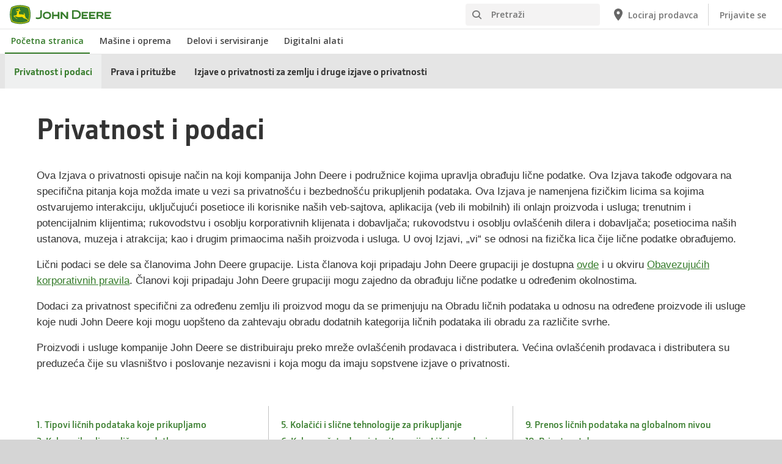

--- FILE ---
content_type: text/html; charset=UTF-8
request_url: https://www.deere.rs/sr/privatnost-i-podaci/
body_size: 17834
content:
<!DOCTYPE html>
<!--[if lt IE 7]><html class="no-js lt-ie10 lt-ie9 lt-ie8 lt-ie7 ie6"> <![endif]-->
<!--[if IE 7]>   <html class="no-js lt-ie10 lt-ie9 lt-ie8 ie7"> <![endif]-->
<!--[if IE 8]>   <html class="no-js lt-ie10 lt-ie9 ie8"> <![endif]-->
<!--[if IE 9]>   <html class="no-js lt-ie10 ie9"> <![endif]-->
<!--[if gt IE 9]><!-->
<html class="no-js" lang="en" xml:lang="en">
<!--<![endif]-->
<head>
<meta charset="utf-8">
<meta content="IE=edge" http-equiv="X-UA-Compatible">
<title>Izjava o privatnosti | John Deere RS</title>
<!--fixed-layout-->
<!--ls:begin[meta-keywords]-->
<meta name="keywords" content="izjava o privatnosti preduzeća, podaci, privatnost">
<!--ls:end[meta-keywords]-->
<!--ls:begin[meta-description]-->
<meta name="description" content="Pročitajte Izjavu o privatnosti preduzeća John Deere u vezi sa globalnim podacima o ličnim informacijama i mašinama.">
<!--ls:end[meta-description]-->
<!--ls:begin[custom-meta-data]-->
<!--ls:end[custom-meta-data]-->
<link rel="canonical" href="https://www.deere.rs/sr/privatnost-i-podaci/index.html">
<!--ls:begin[stylesheet]-->
<link type="text/css" href="/assets/styles/vendor.css" rel="stylesheet">
<!--ls:end[stylesheet]-->
<!--ls:begin[stylesheet]-->
<link type="text/css" href="/assets/styles/main.css" rel="stylesheet">
<!--ls:end[stylesheet]-->
<!--ls:begin[stylesheet]-->
<link type="text/css" href="/assets/styles/comp-wrappers.css" rel="stylesheet">
<!--ls:end[stylesheet]-->
<!--ls:begin[stylesheet]-->
<link type="text/css" href="/assets/styles/accessibility.css" rel="stylesheet">
<!--ls:end[stylesheet]-->
<!--ls:begin[script]-->
<script src="/assets/scripts/vendor/modernizr-custom.js"></script>
<!--ls:end[script]-->
<!--ls:begin[favicon]-->
<link href="/assets/images/image-icons/favicon.ico" rel="icon">
<!--ls:end[favicon]-->
        
<!--ls:begin[component-1501202978551]-->
<!-- OneTrust Cookies Consent Notice start for deere.com --> <script src="https://cdn.cookielaw.org/scripttemplates/otSDKStub.js" type="text/javascript" charset="UTF-8" data-domain-script="92de953f-3bd4-444f-ad3b-4bacbb21e610" data-language="sr"></script> <script type="text/javascript">function OptanonWrapper() { }</script> 
<!-- OneTrust Cookies Consent Notice end for deere.com --> <script> window.digitalData = window.digitalData || {}; </script> <script src="//assets.adobedtm.com/c271735be4ea/63ef94201497/launch-e503d5e25c80.min.js" async></script> <link rel="alternate" hreflang="sr-rs" href="https://www.deere.rs/sr/"> 
<!--ls:end[component-1501202978551]-->
        
        <meta name="country" content="rs"><meta name="language" content="sr"><script>window.digitalData={"page":{"pageInfo":{"country":"rs","language":"sr"},"category": {"pageType":"deere/pages/Header-and-Footer.template"}}};</script>
        <!--ls:begin[head-injection]--><!--ls:end[head-injection]--><!--ls:begin[tracker-injection]--><!--ls:end[tracker-injection]--><!--ls:begin[script]--><!--ls:end[script]-->
</head>
<body>
<!--ls:begin[body]-->
<!--ls:begin[component-output]--><div id="ls-canvas" class="wrapper clearfix">
<!--ls:begin[component-1484634079934]-->  <!--ls:begin[component-1563343868410]--><div class="skip-navigation-wrapper"> <a id="skipLink" tabindex="1" class="sr-only sr-only-focusable" href="#MainContentSection">Пређи на главни садржај</a> 
</div><!--ls:end[component-1563343868410]--><!--ls:begin[component-1478702911999]--><span style="display:none" id="consentTextYouTube">Da biste pogledali video zapise koje hostuje YouTube, kliknite na vezu Podešavanje kolačića i prihvatite ciljane kolačiće.</span><span style="display:none" id="consentTextYouTubeLabel">Podešavanja za kolačić</span><div class="nav-container unscrolled" id="menu-0001"> 
 <main class="nav-content-wrapper"> 
  <header class="app-header"> 
   <div class="app-main-header"> 
    <div class="nav-logo-container" itemtype="http://schema.org/Corporation" itemscope> 
     <meta itemprop="name" content="John Deere"> <a tabindex="0" itemprop="url" class="nav-logo" title="John Deere" aria-label="John Deere" href="/sr/index.html"></a> 
    </div> 
    <div class="nav-aux-container nav-sub-navigation-container"> 
     <ul class="nav-aux nav-pills nav-sub-navigation"> 
      <li> 
       <div class="search-input"> 
        <form method="get" action="/sr/pretrazi/" id="searchDesktopForm" name="nav-search-form"> <label class="visuallyhidden" for="searchDesktopInput">Pretraži</label>
         <input aria-required="false" data-msg-required="" required name="term" class="input typeahead search-input-field" tabindex="0" id="searchDesktopInput" type="text" placeholder="Pretraži" aria-label="Pretraži"><button class="btn btn-search" aria-hidden="true" tabindex="-1" type="submit" aria-label="Pretraži"><span class="icon-jd_search"></span></button> 
        </form> 
       </div> </li> 
      <li> <a href="https://dealerlocator.deere.com/servlet/country=RS?locale=sr_RS" aria-label="John Deere Lociraj prodavca"><span class="uxf-icon"> 
         <svg focusable="false" aria-hidden="true" xmlns="http://www.w3.org/2000/svg"> <path d="M12 2C8.13 2 5 5.13 5 9c0 5.25 7 13 7 13s7-7.75 7-13c0-3.87-3.13-7-7-7zm0 9.5a2.5 2.5 0 0 1 0-5 2.5 2.5 0 0 1 0 5z"></path> <path d="M0 0h24v24H0z" fill="none"></path> 
         </svg> </span><span class="hidden-mobile">Lociraj prodavca</span></a> </li> 
      <li> <a href="/sr/digitalni-alati/" aria-label="John Deere Prijavite se">Prijavite se</a> </li> 
      <li class="hidden-desktop"> <a aria-label="click to see menu" tabindex="0" class="nav-menu-button" href="#ls-canvas"><span class="icon-jd_hamburger"></span></a> </li> 
     </ul> 
    </div> 
   </div> 
  </header> 
  <div class="nav-content"> 
   <nav class="app-main-navigation"> <a tabindex="0" aria-label="back button" class="btn-back" href="#ls-canvas"><span class="icon-jd_carrot_left"></span>Nazad</a> 
    <ul class="nav-tier1"> 
     <li> <a class="primary-link active-primary-link" href="/sr/index.html" aria-label="John Deere Početna stranica">Početna stranica</a> </li> 
     <li> <a class="primary-link" href="#ls-canvas" data-target="nav-tier2-equipment" data-section="section1" aria-label="John Deere Mašine i oprema">Mašine i oprema<span class="icon-jd_carrot_right hidden-desktop"></span></a> </li> 
     <li> <a class="primary-link" href="#ls-canvas" data-target="nav-tier2-parts-and-service" data-section="section2" aria-label="John Deere Delovi i servisiranje">Delovi i servisiranje<span class="icon-jd_carrot_right hidden-desktop"></span></a> </li> 
     <li> <a class="primary-link" href="#ls-canvas" data-target="nav-tier2-digital-tools" data-section="section3" aria-label="John Deere Digitalni alati">Digitalni alati<span class="icon-jd_carrot_right hidden-desktop"></span></a> </li> 
     <li class="hidden-desktop"> <a class="additional-link" href="https://dealerlocator.deere.com/servlet/country=RS?locale=sr_RS" aria-label="John Deere Lociraj prodavca"><span class="uxf-icon"> 
        <svg focusable="false" aria-hidden="true" xmlns="http://www.w3.org/2000/svg"> <path d="M12 2C8.13 2 5 5.13 5 9c0 5.25 7 13 7 13s7-7.75 7-13c0-3.87-3.13-7-7-7zm0 9.5a2.5 2.5 0 0 1 0-5 2.5 2.5 0 0 1 0 5z"></path> <path d="M0 0h24v24H0z" fill="none"></path> 
        </svg> </span><span class="hidden-mobile">Lociraj prodavca</span></a> </li> 
     <li class="hidden-desktop"> <a class="additional-link" href="/sr/digitalni-alati/" aria-label="John Deere Prijavite se">Prijavite se</a> </li> 
    </ul> 
    <ul class="nav-tier2" id="nav-tier2-equipment"> 
     <li> <a data-menu-category="Mašine i oprema" class="secondary-link" href="/sr/poljoprivreda/" data-target="nav-tier3-agriculture" aria-label="Mašine i oprema - Poljoprivreda">Poljoprivreda<span class="icon-jd_carrot_right"></span></a> </li> 
     <li> <a data-menu-category="Mašine i oprema" class="secondary-link" href="/sr/travnjak-i-basta/" data-target="nav-tier3-lawn-and-garden" aria-label="Mašine i oprema - Travnjak i bašta">Travnjak i bašta<span class="icon-jd_carrot_right"></span></a> </li> 
     <li> <a data-menu-category="Mašine i oprema" class="secondary-link" href="/sr/golf-i-sportovi/" data-target="nav-tier3-golf-sports-turf" aria-label="Mašine i oprema - Golf i Sportovi">Golf i Sportovi<span class="icon-jd_carrot_right"></span></a> </li> 
     <li class="additional-link"> <a class="secondary-link additional-link" href="/sr/oprema/" data-target="nav-tier3-view-all-equipment">Prikaži svu opremu</a> </li> 
     <li class="additional-link"> <a class="secondary-link additional-link" href="/sr/poljoprivreda/premium-used/" data-target="nav-tier3-premium-used">Korišćen oprema</a> </li> 
    </ul> 
    <ul class="nav-tier2" id="nav-tier2-parts-and-service"> 
     <li> <a data-menu-category="Delovi i servisiranje" class="secondary-link" href="/sr/delovi-i-servisiranje/delovi/" data-target="nav-tier3-parts" aria-label="Delovi i servisiranje - Delovi">Delovi<span class="icon-jd_carrot_right"></span></a> </li> 
     <li> <a data-menu-category="Delovi i servisiranje" class="secondary-link" href="/sr/delovi-i-servisiranje/servisi/" data-target="nav-tier3-services" aria-label="Delovi i servisiranje - Servisi">Servisi<span class="icon-jd_carrot_right"></span></a> </li> 
     <li> <a data-menu-category="Delovi i servisiranje" class="secondary-link" href="/sr/delovi-i-servisiranje/digitalni-alati/" data-target="nav-tier3-online-shop" aria-label="Delovi i servisiranje - Digitalni alati">Digitalni alati<span class="icon-jd_carrot_right"></span></a> </li> 
     <li> <a data-menu-category="Delovi i servisiranje" class="secondary-link" href="https://www.deere.com/international/en/stellar-support/" data-target="nav-tier3-stellarsupport" aria-label="Delovi i servisiranje - StellarSupport">StellarSupport<span class="icon-jd_carrot_right"></span></a> </li> 
    </ul> 
    <ul class="nav-tier2" id="nav-tier2-digital-tools"> 
     <li> <a data-menu-category="Digitalni alati" class="secondary-link" href="/sr/digitalni-alati/" data-target="nav-tier3-Digital Tools" aria-label="Digitalni alati - Digitalni alati">Digitalni alati<span class="icon-jd_carrot_right"></span></a> </li> 
    </ul> 
    <div id="nav-tier3-agriculture" class="nav-tier3 section1"> 
     <div class="primary"> <a data-menu-category="Mašine i oprema" class="primary-link" href="/sr/poljoprivreda/" aria-label="Poljoprivreda - Poljoprivreda">Poljoprivreda<span class="icon-jd_carrot_right"></span></a> 
     </div> 
     <div class="content"> 
      <ul> 
       <li> <a data-menu-category="Mašine i oprema" class="secondary-link" href="/sr/pametna-resenja-za-poljoprivredu/" aria-label="Poljoprivreda - Pametna rešenja za poljoprivredu">Pametna rešenja za poljoprivredu</a> </li> 
       <li> <a data-menu-category="Mašine i oprema" class="secondary-link" href="/sr/traktori/" aria-label="Poljoprivreda - Traktori">Traktori</a> </li> 
       <li> <a data-menu-category="Mašine i oprema" class="secondary-link" href="/sr/kombajni/" aria-label="Poljoprivreda - Kombajni">Kombajni</a> </li> 
       <li> <a data-menu-category="Mašine i oprema" class="secondary-link" href="/sr/samohodni-silazni-kombajni/" aria-label="Poljoprivreda - Samohodni silažni kombajni">Samohodni silažni kombajni</a> </li> 
       <li> <a data-menu-category="Mašine i oprema" class="secondary-link" href="/sr/prskalice/" aria-label="Poljoprivreda - Prskalice">Prskalice</a> </li> 
       <li> <a data-menu-category="Mašine i oprema" class="secondary-link" href="/sr/delovi-i-servisiranje/servisi/#title-fea9dab3-c332-905d-1a6c-cbc9a0d649f2" aria-label="Poljoprivreda - Connected Support™">Connected Support™</a> </li> 
       <li> <a data-menu-category="Mašine i oprema" class="secondary-link" href="/sr/balirke/" aria-label="Poljoprivreda - Balirke">Balirke</a> </li> 
      </ul> 
     </div> 
    </div> 
    <div id="nav-tier3-lawn-and-garden" class="nav-tier3 section1"> 
     <div class="primary"> <a data-menu-category="Mašine i oprema" class="primary-link" href="/sr/travnjak-i-basta/" aria-label="Travnjak i bašta - Travnjak i bašta">Travnjak i bašta<span class="icon-jd_carrot_right"></span></a> 
     </div> 
     <div class="content"> 
      <ul> 
       <li> <a data-menu-category="Mašine i oprema" class="secondary-link" href="/sr/kosacice/oprema-za-travnjak/" aria-label="Travnjak i bašta - Oprema za travnjak">Oprema za travnjak</a> </li> 
       <li> <a data-menu-category="Mašine i oprema" class="secondary-link" href="/sr/kompaktni-komunalni-traktori/" aria-label="Travnjak i bašta - Kompaktni komunalni traktori">Kompaktni komunalni traktori</a> </li> 
      </ul> 
     </div> 
    </div> 
    <div id="nav-tier3-golf-sports-turf" class="nav-tier3 section1"> 
     <div class="primary"> <a data-menu-category="Mašine i oprema" class="primary-link" href="/sr/golf-i-sportovi/" aria-label="Golf i Sportovi - Golf i Sportovi">Golf i Sportovi<span class="icon-jd_carrot_right"></span></a> 
     </div> 
     <div class="content"> 
      <ul> 
       <li> <a data-menu-category="Mašine i oprema" class="secondary-link" href="/sr/delovi-i-servisiranje/delovi/delovi-i-dodaci-za-opremu-za-golf-i-sport/dodaci-za-jedinice-za-rezanje-pomocu-vitla/" aria-label="Golf i Sportovi - Dodaci za rucne i montirane prozracivace">Dodaci za rucne i montirane prozracivace</a> </li> 
       <li> <a data-menu-category="Mašine i oprema" class="secondary-link" href="/sr/delovi-i-servisiranje/delovi/delovi-i-dodaci-za-opremu-za-golf-i-sport/dodaci-za-rucne-i-montirane-prozracivace/" aria-label="Golf i Sportovi - Dodaci za jedinice za rezanje pomocu vitla">Dodaci za jedinice za rezanje pomocu vitla</a> </li> 
       <li> <a data-menu-category="Mašine i oprema" class="secondary-link" href="/sr/delovi-i-servisiranje/delovi/delovi-i-dodaci-za-opremu-za-golf-i-sport/prskalice/" aria-label="Golf i Sportovi - Prskalice">Prskalice</a> </li> 
      </ul> 
     </div> 
    </div> 
    <div id="nav-tier3-view-all-equipment" class="nav-tier3 section1"> 
     <div class="primary"> <a class="primary-link" href="/sr/oprema/">Prikaži svu opremu<span class="icon-jd_carrot_right"></span></a> 
     </div> 
     <div class="content"> 
      <ul> 
       <li> <a class="secondary-link" href="/sr/precizna-poljoprivreda/">Sistem za upravljanje poljoprivredom</a> </li> 
       <li> <a class="secondary-link" href="/sr/kombajni/">Kombajni</a> </li> 
       <li> <a class="secondary-link" href="/sr/kombajni/hederi-kombajna/">Hederi kombajna</a> </li> 
       <li> <a class="secondary-link" href="/sr/precizna-poljoprivreda/">Povezano upravljanje poljoprivrednim dobrom</a> </li> 
       <li> <a class="secondary-link" href="/sr/precizna-poljoprivreda/resenja-za-navodenje/">Smernice i automatizacija mašine</a> </li> 
      </ul> 
     </div> 
    </div> 
    <div id="nav-tier3-premium-used" class="nav-tier3 section1"> 
     <div class="primary"> <a class="primary-link" href="/sr/poljoprivreda/premium-used/">Korišćen oprema<span class="icon-jd_carrot_right"></span></a> 
     </div> 
     <div class="content"> 
      <ul></ul> 
     </div> 
    </div> 
    <div id="nav-tier3-parts" class="nav-tier3 section2"> 
     <div class="primary"> <a data-menu-category="Delovi i servisiranje" class="primary-link" href="/sr/delovi-i-servisiranje/delovi/" aria-label="Delovi - Delovi">Delovi<span class="icon-jd_carrot_right"></span></a> 
     </div> 
     <div class="content"></div> 
    </div> 
    <div id="nav-tier3-services" class="nav-tier3 section2"> 
     <div class="primary"> <a data-menu-category="Delovi i servisiranje" class="primary-link" href="/sr/delovi-i-servisiranje/servisi/" aria-label="Servisi - Servisi">Servisi<span class="icon-jd_carrot_right"></span></a> 
     </div> 
     <div class="content"> 
      <ul></ul> 
     </div> 
    </div> 
    <div id="nav-tier3-online-shop" class="nav-tier3 section2"> 
     <div class="primary"> <a data-menu-category="Delovi i servisiranje" class="primary-link" href="/sr/delovi-i-servisiranje/digitalni-alati/" aria-label="Digitalni alati - Digitalni alati">Digitalni alati<span class="icon-jd_carrot_right"></span></a> 
     </div> 
     <div class="content"></div> 
    </div> 
    <div id="nav-tier3-stellarsupport" class="nav-tier3 section2"> 
     <div class="primary"> <a data-menu-category="Delovi i servisiranje" class="primary-link" href="https://www.deere.com/international/en/stellar-support/" aria-label="StellarSupport - StellarSupport">StellarSupport<span class="icon-jd_carrot_right"></span></a> 
     </div> 
     <div class="content"></div> 
    </div> 
    <div id="nav-tier3-Digital Tools" class="nav-tier3 section3"> 
     <div class="primary"> <a data-menu-category="Digitalni alati" class="primary-link" href="/sr/digitalni-alati/" aria-label="Digitalni alati - Digitalni alati">Digitalni alati<span class="icon-jd_carrot_right"></span></a> 
     </div> 
     <div class="content"></div> 
    </div> 
   </nav> 
   <div class="nav-screen-mobile"></div> 
  </div> 
 </main> 
</div><div class="nav-screen"></div><div id='MainContentSection'> <!--ls:end[component-1478702911999]-->  <!--ls:end[component-1484634079934]--><!--ls:begin[component-1484634079937]-->
<!--ls:end[component-1484634079937]--><!--ls:begin[component-1484634079938]--><!--ls:end[component-1484634079938]--><!--ls:begin[component-1618377026449]--><script>
function Expand1() {
  var x = document.getElementById("Section1");
  var y = document.getElementById("ExpandButton1");
  if (x.style.display === "none") {
    x.style.display = "block";
  } else {
    x.style.display = "none";
  }
  if (y.style.display === "none") {
    y.style.display = "block";
  } else {
    y.style.display = "none";
  }
}

function Expand2() {
  var x = document.getElementById("Section2");
  var y = document.getElementById("ExpandButton2");
  if (x.style.display === "none") {
    x.style.display = "block";
  } else {
    x.style.display = "none";
  }
  if (y.style.display === "none") {
    y.style.display = "block";
  } else {
    y.style.display = "none";
  }
}

function Expand3() {
  var x = document.getElementById("Section3");
  var y = document.getElementById("ExpandButton3");
  if (x.style.display === "none") {
    x.style.display = "block";
  } else {
    x.style.display = "none";
  }
  if (y.style.display === "none") {
    y.style.display = "block";
  } else {
    y.style.display = "none";
  }
}

function Expand4() {
  var x = document.getElementById("Section4");
  var y = document.getElementById("ExpandButton4");
  if (x.style.display === "none") {
    x.style.display = "block";
  } else {
    x.style.display = "none";
  }
  if (y.style.display === "none") {
    y.style.display = "block";
  } else {
    y.style.display = "none";
  }
}

function Expand5() {
  var x = document.getElementById("Section5");
  var y = document.getElementById("ExpandButton5");
  if (x.style.display === "none") {
    x.style.display = "block";
  } else {
    x.style.display = "none";
  }
  if (y.style.display === "none") {
    y.style.display = "block";
  } else {
    y.style.display = "none";
  }
}

function Expand6() {
  var x = document.getElementById("Section6");
  var y = document.getElementById("ExpandButton6");
  if (x.style.display === "none") {
    x.style.display = "block";
  } else {
    x.style.display = "none";
  }
  if (y.style.display === "none") {
    y.style.display = "block";
  } else {
    y.style.display = "none";
  }
}

function Expand7() {
  var x = document.getElementById("Section7");
  var y = document.getElementById("ExpandButton7");
  if (x.style.display === "none") {
    x.style.display = "block";
  } else {
    x.style.display = "none";
  }
  if (y.style.display === "none") {
    y.style.display = "block";
  } else {
    y.style.display = "none";
  }
}

function Expand8() {
  var x = document.getElementById("Section8");
  var y = document.getElementById("ExpandButton8");
  if (x.style.display === "none") {
    x.style.display = "block";
  } else {
    x.style.display = "none";
  }
  if (y.style.display === "none") {
    y.style.display = "block";
  } else {
    y.style.display = "none";
  }
}

function Expand9() {
  var x = document.getElementById("Section9");
  var y = document.getElementById("ExpandButton9");
  if (x.style.display === "none") {
    x.style.display = "block";
  } else {
    x.style.display = "none";
  }
  if (y.style.display === "none") {
    y.style.display = "block";
  } else {
    y.style.display = "none";
  }
}

function Expand10() {
  var x = document.getElementById("Section10");
  var y = document.getElementById("ExpandButton10");
  if (x.style.display === "none") {
    x.style.display = "block";
  } else {
    x.style.display = "none";
  }
  if (y.style.display === "none") {
    y.style.display = "block";
  } else {
    y.style.display = "none";
  }
}

function Expand11() {
  var x = document.getElementById("Section11");
  var y = document.getElementById("ExpandButton11");
  if (x.style.display === "none") {
    x.style.display = "block";
  } else {
    x.style.display = "none";
  }
  if (y.style.display === "none") {
    y.style.display = "block";
  } else {
    y.style.display = "none";
  }
}

function Expand12() {
  var x = document.getElementById("Section12");
  var y = document.getElementById("ExpandButton12");
  if (x.style.display === "none") {
    x.style.display = "block";
  } else {
    x.style.display = "none";
  }
  if (y.style.display === "none") {
    y.style.display = "block";
  } else {
    y.style.display = "none";
  }
}

function Expand13() {
  var x = document.getElementById("Section13");
  var y = document.getElementById("ExpandButton13");
  if (x.style.display === "none") {
    x.style.display = "block";
  } else {
    x.style.display = "none";
  }
  if (y.style.display === "none") {
    y.style.display = "block";
  } else {
    y.style.display = "none";
  }
}

function Expand14() {
  var x = document.getElementById("Section14");
  var y = document.getElementById("ExpandButton14");
  if (x.style.display === "none") {
    x.style.display = "block";
  } else {
    x.style.display = "none";
  }
  if (y.style.display === "none") {
    y.style.display = "block";
  } else {
    y.style.display = "none";
  }
}

function Expand15() {
  var x = document.getElementById("Section15");
  var y = document.getElementById("ExpandButton15");
  if (x.style.display === "none") {
    x.style.display = "block";
  } else {
    x.style.display = "none";
  }
  if (y.style.display === "none") {
    y.style.display = "block";
  } else {
    y.style.display = "none";
  }
}

function Expand16() {
  var x = document.getElementById("Section16");
  var y = document.getElementById("ExpandButton16");
  if (x.style.display === "none") {
    x.style.display = "block";
  } else {
    x.style.display = "none";
  }
  if (y.style.display === "none") {
    y.style.display = "block";
  } else {
    y.style.display = "none";
  }
}

function Expand17() {
  var x = document.getElementById("Section17");
  var y = document.getElementById("ExpandButton17");
  if (x.style.display === "none") {
    x.style.display = "block";
  } else {
    x.style.display = "none";
  }
  if (y.style.display === "none") {
    y.style.display = "block";
  } else {
    y.style.display = "none";
  }
}

function Expand18() {
  var x = document.getElementById("Section18");
  var y = document.getElementById("ExpandButton18");
  if (x.style.display === "none") {
    x.style.display = "block";
  } else {
    x.style.display = "none";
  }
  if (y.style.display === "none") {
    y.style.display = "block";
  } else {
    y.style.display = "none";
  }
}

function Expand19() {
  var x = document.getElementById("Section19");
  var y = document.getElementById("ExpandButton19");
  if (x.style.display === "none") {
    x.style.display = "block";
  } else {
    x.style.display = "none";
  }
  if (y.style.display === "none") {
    y.style.display = "block";
  } else {
    y.style.display = "none";
  }
}

function Expand20() {
  var x = document.getElementById("Section20");
  var y = document.getElementById("ExpandButton20");
  if (x.style.display === "none") {
    x.style.display = "block";
  } else {
    x.style.display = "none";
  }
  if (y.style.display === "none") {
    y.style.display = "block";
  } else {
    y.style.display = "none";
  }
}
</script>


<style>
.expandbutton{
  color: #367C2B;
  text-decoration: underline;
  font-weight: bold;
  background-color: transparent;
  border: none;
}
</style><!--ls:end[component-1618377026449]--><!--ls:begin[component-1588803132311]--><div class="nav-sticky" data-action="navSticky">
   <div class="nav-links"></div>
   <div class="left-container">
      <div class="nav-arrow nav-arrow-left"></div>
   </div>
   <div class="right-container">
      <div class="nav-arrow nav-arrow-right"></div>
   </div>
</div><!--ls:end[component-1588803132311]--><!--ls:begin[component-1635113835752]--><!--ls:end[component-1635113835752]--><!--ls:begin[component-1635113835085]--><!--ls:end[component-1635113835085]--><!--ls:begin[component-1484634079941]--><div id="title-d42bc8ba-8a70-7d06-c909-2e204206f33b" class="container title-main nav-section"><span class="nav-name">Privatnost i podaci</span><h1>Privatnost i podaci</h1>
</div><!--ls:end[component-1484634079941]--><!--ls:begin[component-1588803131951]--><div id="generic-content-block-bff015e4-7610-2fdd-d1b7-66d3142e5083">
   <div class="container" data-action="genericComponent">
      <div class="generic-copy-block">
         <div class="row">
            <div class="col-sm-12 col-md-12">
               <div class="content"><p>Ova Izjava o privatnosti opisuje način na koji kompanija John&nbsp;Deere i podružnice kojima upravlja obrađuju lične podatke. Ova Izjava takođe odgovara na specifična pitanja koja možda imate u vezi sa privatno&scaron;ću i bezbedno&scaron;ću prikupljenih podataka. Ova Izjava je namenjena fizičkim licima sa kojima ostvarujemo interakciju, uključujući posetioce ili korisnike na&scaron;ih veb-sajtova, aplikacija (veb ili mobilnih) ili onlajn proizvoda i usluga; trenutnim i potencijalnim klijentima; rukovodstvu i osoblju korporativnih klijenata i dobavljača; rukovodstvu i osoblju ovla&scaron;ćenih dilera i dobavljača; posetiocima na&scaron;ih ustanova, muzeja i atrakcija; kao i drugim primaocima na&scaron;ih proizvoda i usluga. U ovoj Izjavi, &bdquo;vi&ldquo; se odnosi na fizička lica čije lične podatke obrađujemo.</p>
<p>Lični podaci se dele sa članovima John&nbsp;Deere grupacije. Lista članova koji pripadaju John&nbsp;Deere grupaciji je dostupna <a href="https://www.deere.com/assets/pdfs/common/our-company/about/jd-world-locations.pdf" target="_blank" rel="noopener">ovde</a> i u okviru <a href="https://johndeere.widen.net/s/kv7jhdvvcq/bcr-en-en" target="_blank" rel="noopener">Obavezujućih korporativnih pravila</a>. Članovi koji pripadaju John&nbsp;Deere grupaciji mogu zajedno da obrađuju lične podatke u određenim okolnostima.</p>
<p>Dodaci za privatnost specifični za određenu zemlju ili proizvod mogu da se primenjuju na Obradu ličnih podataka u odnosu na određene proizvode ili usluge koje nudi John&nbsp;Deere koji mogu uop&scaron;teno da zahtevaju obradu dodatnih kategorija ličnih podataka ili obradu za različite svrhe.</p>
<p>Proizvodi i usluge kompanije John&nbsp;Deere se distribuiraju preko mreže ovla&scaron;ćenih prodavaca i distributera. Većina ovla&scaron;ćenih prodavaca i distributera su preduzeća čije su vlasni&scaron;tvo i poslovanje nezavisni i koja mogu da imaju sopstvene izjave o privatnosti.</p></div>
            </div>
         </div>
      </div>
   </div>
</div><!--ls:end[component-1588803131951]--><!--ls:begin[component-1588803131966]--><div data-action="nesting" id="nesting-9e407421-97f2-e00c-ee97-18e6a6c6f15b" class="container nesting g-bg-white with-separators no-vertical-padding equal-height" data-group-name="topics">
   <div class="row">
      <div class="col col-sm-4 col-md-4"></div>
      <div class="col col-sm-4 col-md-4"></div>
      <div class="col col-sm-4 col-md-4"></div>
   </div>
</div><!--ls:end[component-1588803131966]--><!--ls:begin[component-1588803131967]--><div class="components-container">
   <div class="component" data-sequence="1" data-group="topics">
      <div id="link-list-simple-2c984ca6-e700-f323-d647-c35cdb8c72ea" class="link-list-simple">
         <ul>
            <li><a href="#1">1. Tipovi ličnih podataka koje prikupljamo</a></li>
            <li><a href="#2">2. Kako prikupljamo lične podatke</a></li>
            <li><a href="#3">3. Način na koji koristimo lične podatke (u daljem tekstu &bdquo;Namene&ldquo;)</a></li>
            <li><a href="#4">4. Za&scaron;to John&nbsp;Deere otkriva lične podatke</a></li>
         </ul>
      </div>
   </div>
</div><!--ls:end[component-1588803131967]--><!--ls:begin[component-1588803131968]--><div class="components-container">
   <div class="component" data-sequence="2" data-group="topics">
      <div id="link-list-simple-e6e0811f-f1ae-933e-7ca7-a54487bf4cc1" class="link-list-simple">
         <ul>
            <li><a href="#5">5. Kolačići i slične tehnologije za prikupljanje</a></li>
            <li><a href="#6">6. Kako možete da pristupite svojim Ličnim podacima i kontroli&scaron;ete ih</a></li>
            <li><a href="#7">7. Informacije i bezbednost podataka</a></li>
            <li><a href="#8">8. Zadržavanje podataka</a></li>
         </ul>
      </div>
   </div>
</div><!--ls:end[component-1588803131968]--><!--ls:begin[component-1588803131969]--><div class="components-container">
   <div class="component" data-sequence="3" data-group="topics">
      <div id="link-list-simple-7e4287b0-3e70-3420-02e9-97efa40c49ab" class="link-list-simple">
         <ul>
            <li><a href="#9">9. Prenos ličnih podataka na globalnom nivou</a></li>
            <li><a href="#10">10. Privatnost dece</a></li>
            <li><a href="#11">11. Promene ove Izjave o privatnosti</a></li>
            <li><a href="#12">12. Kako da stupite u kontakt sa nama/zajedničkim kontrolorima</a></li>
         </ul>
      </div>
   </div>
</div><!--ls:end[component-1588803131969]--><!--ls:begin[component-1588803131958]--><div id="generic-content-block-238e946b-88d1-7a91-3210-cfe38055edde">
   <div class="container" data-action="genericComponent">
      <div class="generic-copy-block">
         <div class="row">
            <div class="col-sm-12 col-md-12">
               <div class="content"><!--Section: 1. Types of Personal Data We Collect-->
<h2 id="1">1. Tipovi ličnih podataka koje prikupljamo</h2>
<p>Obrađujemo lične podatke o vama. Ovaj odeljak sadrži neke uobičajene primere. U zavisnosti od va&scaron;e zemlje/regiona i važećeg zakona, primeri u nastavku mogu da se smatraju ličnim podacima i/ili mogu da se prikupe od vas.</p>
<p><strong>Lični detalji i kontakt informacije</strong></p>
<ul>
<li>Ime, datum rođenja, državni identifikatori, potpis, slika</li>
<li>Adresa, broj telefona, adresa e-po&scaron;te</li>
<li>Demografske informacije (kao &scaron;to su pol, bračni status, domaćinstvo, op&scaron;ta lokacija)</li>
<li>Korisničko ime, lozinka, profil na dru&scaron;tvenim mrežama</li>
<li>GPS lokacija</li>
</ul>
<p><strong>Informacije o transakcijama i finansijskim računima</strong></p>
<ul>
<li>Finansijske informacije (kao &scaron;to su vlasnik računa, broj računa, informacije o kreditnoj/debitnoj kartici, informacije o finansiranju/lizingu)</li>
<li>Informacije o transakcijama (kao &scaron;to su kupovina, istorija usluga, plaćanja, žalbe, zahtevi)</li>
<li>Informacije o zahtevu za kredit (kao &scaron;to su sredstva, obaveze, prihod, zanimanje, informacije o finansijskim izjavama, trenutne i prethodne informacije o računima koje imamo o vama, oprema i iznos koji se finansira u dolarima, informacije o kreditu (uključujući ocenu kreditnog rizika), izve&scaron;taje o nekretninama za svaku nekretninu koja garantuje za obavezu kod nas)</li>
<li>Informacije o osiguranju (kao &scaron;to je dokaz osiguranja)</li>
</ul>
<p><strong>Informacije o željenim stavkama i odnosu</strong> &nbsp;</p>
<ul>
<li>Informacije o željenim stavkama i odnosu (kao &scaron;to su tip poslovanja, interesovanja)</li>
<li>Informacije o poslovnoj ulozi (kao &scaron;to su zanimanje, radno mesto, kontakt informacije, podaci o kompaniji, prethodni poslovi)</li>
<li>Informacije o imovini, gazdinstvu ili preduzeću</li>
<li>Željene&nbsp;postavke&nbsp;jezika</li>
<li>Informacije o načinu interakcije sa nama, ovla&scaron;ćenim prodavcima i distributerima, kao i poslovnim partnerima</li>
<li>Detalji o nalozima kod nas (kao &scaron;to su kupovine, upiti, korisnički&nbsp;nalozi, istorija zahteva u okviru garancije, istorija plaćanja)</li>
</ul>
<p><strong>Informacije o računaru, uređaju, onlajn uslugama, dru&scaron;tvenim mrežama i internet informacije</strong></p>
<ul>
<li>Aktivnost u na&scaron;im onlajn uslugama (kao &scaron;to su korisničko ime i lozinka za prijavljivanje, datum/vreme posete, detalji pretrage)</li>
<li>Identifikator uređaja za bilo koji uređaj koji se koristi za pristup na&scaron;im onlajn uslugama (kao &scaron;to su model, serijski broj, praćenje kori&scaron;ćenja)</li>
<li>Informacije o posećenim stranicama ili sadržaju u onlajn uslugama</li>
<li>Profil na dru&scaron;tvenim mrežama i komentari (uključujući preglede i mi&scaron;ljenja), slike i druge informacije koje ste objavili na platformama za razmenu poruka, obrascima za korisnike (uključujući dru&scaron;tvene mreže) ili u okviru odgovora na istraživanja</li>
<li>Da li ste otvorili ili pročitali na&scaron;a obave&scaron;tenja</li>
<li>Kolačići i druge tehnologije za praćenje (pogledajte <a href="https://www.deere.rs/sr/privatnost-i-podaci/izjava-o-kolacicima/" target="_blank" rel="noopener">Izjavu o kolačićima</a>)</li>
<li>Vreme i trajanje kori&scaron;ćenja onlajn usluga, izve&scaron;taji o gre&scaron;kama i podaci o performansama. Prikupljeni podaci i informacije uključuju adresu internet protokola (IP) i informacije u vezi sa IP adresom</li>
<li>Tip i verzija operativnog sistema uređaja ili veb pregledača</li>
<li>Model hardvera i drugi jedinstveni identifikatori uređaja; i u nekim slučajevima, lokacija uređaja. Ove informacije mogu da se evidentiraju kada koristite onlajn usluge</li>
</ul>
<p><strong>Osetljivi ili posebni lični podaci</strong></p>
<ul>
<li>Neki od ličnih podataka koje možemo da obrađujemo u vezi sa namenama navedenim u poglavlju 3 mogu se smatrati osetljivim ili posebnim ličnim podacima prema važećem zakonu. U nekim zemljama/regionima, ti podaci se možda neće prikupljati.</li>
</ul>
<p>Takođe prikupljamo podatke o ma&scaron;ini koji se generi&scaron;u, prikupljaju ili čuvaju u proizvodima ili opremi ili bilo kom hardveru ili uređaju koji ostvaruje interakciju sa proizvodima ili opremom. Vi&scaron;e informacija o načinu na koji možemo da koristimo podatke o ma&scaron;ini pogledajte u <a href="https://www.deere.com/en/privacy-and-data/data-services/?cid=VURL_trust" target="_blank" rel="noopener">Izjavi o John&nbsp;Deere uslugama za podatke i pretplatama</a>. Primeri takvih podataka mogu da obuhvataju licencu, registraciju, VIN, vreme provedeno na lokaciji, dijagnostičke podatke i informacije o kori&scaron;ćenju.</p>
<!--Section: 2. How We Collect Personal Data-->
<h2 id="2">2. Kako prikupljamo lične podatke</h2>
<p>Lične podatke prikupljamo iz različitih izvora, uključujući:&nbsp;</p>
<p><strong>Informacije koje prikupljamo&nbsp;direktno od&nbsp;vas</strong>:</p>
<p>Lične podatke prikupljamo kada ostvarujete interakciju sa nama.&nbsp;Možete da nam pružite lične podatke elektronski, pismenim ili usmenim putem. Uobičajene interakcije u kojima nam pružate lične podatke uključuju sledeće situacije:</p>
<ul>
<li>Kada se registrujete za usluge ili ih kupujete ili kada kupujete proizvode i opremu</li>
<li>Kada se registrujete za nalog</li>
<li>Kada koristite na&scaron;e&nbsp;onlajn&nbsp;usluge, uključujući veb-sajt</li>
<li>Kada se registrujete za prijem biltena</li>
<li>Kada nas kontaktirate u okviru korisničke službe ili kada registrujete garanciju</li>
<li>Kada aplicirate za finansiranje</li>
<li>Kada odgovarate na ankete</li>
</ul>
<p><strong>Od trećih strana: </strong></p>
<p>Lične podatke&nbsp;o vama&nbsp;dobijamo od&nbsp;trećih strana koje nam ih pružaju. Treće strane obuhvataju ovla&scaron;ćene prodavce i distributere, dobavljače, dobavljače osiguranja, va&scaron;eg poslodavca, agencije za kreditne reference i zakonske ili državne organe.</p>
<p>Ako kupujete ili iznajmljujete robu ili usluge na kredit, obično prikupljamo lične podatke o vama od vas lično, kreditnih biroa, finansijskih ustanova i drugih kreditora, va&scaron;eg poslodavca i javno dostupnih izvora, do mere do koje je to dozvoljeno važećim zakonom. Na primer, možemo da prikupljamo lične podatke od određenih trećih strana, kao &scaron;to je va&scaron; poslodavac koji nam pruža detalje o va&scaron;im primanjima, kreditori koji potvrđuju ispunjavanje uslova za davanje kredita, kao i kreditnih biroa od kojih dobijamo kreditni izve&scaron;taj ili možemo da angažujemo agenta da prikupi informacije u na&scaron;e ime, a možemo da imamo i postojeće lične podatke o vama u arhivi ako ste već bili na&scaron; klijent ili garant za nekog na&scaron;eg drugog klijenta.</p>
<p>Takođe možemo da prikupljamo lične podatke od dobavljača podataka trećih strana, koji dopunjuju na&scaron;u arhivu i pomažu nam da bolje razumemo na&scaron;e klijente:</p>
<ul>
<li>ako kupite neki od na&scaron;ih proizvoda ili usluga preko tih trećih strana,</li>
<li>ako pristupate sajtovima dru&scaron;tvenih mreža, kao &scaron;to je Facebook, ili ako ostvarujete interakciju sa nekom funkcijom dru&scaron;tvene mreže na onlajn uslugama, kao &scaron;to je dodatak za dru&scaron;tvene mreže (na primer, dugme &bdquo;Sviđa mi se&ldquo; (Like) dru&scaron;tvene mreže Facebook),</li>
<li>ako označite da vam se sviđa na&scaron;a stranica na dru&scaron;tvenoj&nbsp;mreži ili</li>
<li>ako se pridružite na&scaron;im zajednicama</li>
</ul>
<p>Mi (ili treće strane) koristimo kolačiće i druge tehnolo&scaron;ke alatke za prikupljanje informacija o va&scaron;em računaru ili uređaju i va&scaron;em kori&scaron;ćenju&nbsp;veb-sajta i aplikacija kompanije John&nbsp;Deere i drugih trećih strana. Pogledajte na&scaron;u <a href="https://www.deere.rs/sr/privatnost-i-podaci/izjava-o-kolacicima/" target="_blank" rel="noopener">Izjavu o kolačićima</a> na dnu početne stranice da biste videli dodatne informacije o kolačićima koje koristimo.</p>
<!--Section: 3. How We Use Personal Data (the "Purposes")-->
<h2 id="3">3. Način na koji koristimo lične podatke (u daljem tekstu &bdquo;Namene&ldquo;)</h2>
<p>Lične podatke ćemo obraditi tamo gde se uverimo da imamo odgovarajuće zakonske osnove za to. Uobičajene zakonske osnove i namene za obradu ličnih podataka obuhvataju sledeće, osim u slučaju kada se druga zakonska osnova primenjuje usled odredbi koje važe u zemlji ili zakona koji se odnose na određene proizvode:</p>
<p><strong>Obrada u cilju ispunjavanja ugovornih obaveza:</strong> Lične podatke obrađujemo da bismo ispunili svoje ugovorne obaveze prema vama. Ova obrada obuhvata:</p>
<ul>
<li>Prikupljanje i kori&scaron;ćenje ličnih podataka za pružanje zahtevanih proizvoda i usluga</li>
<li>Isporučivanje robe i usluga koje zahtevate</li>
<li>Za povezane usluge kao &scaron;to su isporuka proizvoda, održavanje, podr&scaron;ka i usluge za klijente i proizvode (uključujući servisiranje u okviru garancije), finansiranje, lizing i kreditne usluge, kao i rad onlajn usluga</li>
<li>Procenu va&scaron;e kreditne sposobnosti, u nekim zemljama/regionima to se izvr&scaron;ava upotrebom automatskog dono&scaron;enja odluka</li>
<li>Pružanje usluga i naplaćivanje va&scaron;em nalogu, odgovaranje na povezane upite, obradu povratnih informacija i pružanje podr&scaron;ke</li>
<li>Pružanje op&scaron;tih usluga za klijente i odgovaranje na upite i žalbe u vezi sa na&scaron;im uslugama</li>
<li>Održavanje pristupa povezanim uslugama i aplikacijama</li>
<li>Slanje servisnih obave&scaron;tenja u vezi sa održavanjem, dostupno&scaron;ću, radom ili drugim važnim stavkama</li>
</ul>
<p><strong>Obrada tamo gde dajete saglasnost: </strong>Lične podatke obrađujemo na osnovu va&scaron;e saglasnosti, koju možete da opozovete u bilo kom trenutku. Ova obrada može da obuhvata:</p>
<ul>
<li>deljenje ličnih podataka sa na&scaron;im ovla&scaron;ćenim prodavcima, distributerima i/ili trgovcima, tako da mogu da vas podrže prilikom kupovine proizvoda ili usluge ili na način koji je dogovoren između vas i va&scaron;eg prodavca/trgovca;</li>
<li>deljenje ličnih podataka kada kupite ili zakupljujete dobra ili usluge na kredit od ovla&scaron;ćenog prodavca ili distributera, John&nbsp;Deere trgovca za finansijske vi&scaron;enamenske račune ili druge osobe ili kada pristanete na to da garantujete za obaveze nekog drugog u okviru takvog dogovora;</li>
<li>deljenje ličnih podataka sa dobavljačima:</li>
<li>deljenje ličnih podataka sa ovla&scaron;ćenim prodavcima i distributerima da bi mogli da vam se obrate sa marketin&scaron;kim informacijama o John&nbsp;Deere proizvodima i uslugama;</li>
<li>marketing za vas o na&scaron;im proizvodima i uslugama, kao i za otkrivanje dobara i usluga za koje smatramo da vas možda interesuju, uključujući onaj koji pružaju ovla&scaron;ćeni prodavci i distributeri, dobavljači i partneri. Kontaktiraćemo vas u svrhu marketinga samo ako vi to odobrite u va&scaron;im željenim postavkama marketinga.</li>
<li>Za upravljanje lutrijama, takmičenjima, programima lojalnosti i drugim promotivnim događajima za koje se registrujete ili u kojima učestvujete, kao &scaron;to su planiranje i organizovanje obilazaka objekta ili na&scaron;ih atrakcija, odnosno uče&scaron;će u predstavljanju proizvoda i drugim sajamskim događajima.</li>
<li>Da bismo obezbedili druge informacije koje mogu da budu od interesa, kao &scaron;to su objave, podsetnici, prekidi usluga, programi za pobolj&scaron;anje proizvoda i bilteni tehničkog servisa; vesti o kompaniji John&nbsp;Deere, časopisi kompanije (kao &scaron;to su <em>The Furrow</em> i <em>Homestead</em>) i katalozi; kao i pozivnice za sajmove, predstavljanja proizvoda i druge događaje.</li>
</ul>
<p><strong>Obrada radi obezbeđivanja usklađenosti: </strong></p>
<ul>
<li>Obradićemo lične podatke kao &scaron;to se zahteva u primenljivom zakonu ili regulatornim zahtevima koji se primenjuju na John&nbsp;Deere.</li>
</ul>
<p><strong>Obrada na osnovu na&scaron;ih legitimnih interesa. </strong>Možemo da obradimo Lične podatke na osnovu na&scaron;ih legitimnih interesa, uključujući sledeće:</p>
<ul>
<li>da bismo pratili, održavali i pobolj&scaron;ali na&scaron;e IT okruženje i aplikacije koje koriste na&scaron;i kupci i koje koristimo za upravljanje na&scaron;im uslugama;</li>
<li>po potrebi, obradićemo Lične podatke u svrhe sprečavanja ili gonjenja krivičnih radnji kao &scaron;to su prevare i radi dokazivanja ili odbrane kod pravnih zahteva;</li>
<li>možemo da pseudonimizujemo/anonimizujemo Lične podatke radi kreiranja skupova podataka koje koristimo za na&scaron;e poslovne svrhe, uključujući razvoj novih proizvoda i usluga;</li>
<li>da bismo procenili va&scaron;e kori&scaron;ćenje na&scaron;ih usluga kao pomoć pri razvoju na&scaron;ih novih proizvoda i usluga, kao i u cilju pobolj&scaron;anja na&scaron;ih postojećih proizvoda i usluga.</li>
</ul>
<!--Section: 4.	Why Personal Data is Disclosed by John&nbsp;Deere-->
<h2 id="4">4. Za&scaron;to John&nbsp;Deere otkriva lične podatke</h2>
<p>Lične podatke delimo na način i u svrhe opisane u nastavku i u skladu sa ovom Izjavom o privatnosti i svim dokumentima o transakcijama koje su specifične, osim ako vas nismo informisali drugačije ili ako obrada nije u skladu sa važećim zakonom:</p>
<ul>
<li>sa delom grupe John&nbsp;Deere gde takvo deljenje pomaže da vam pružimo na&scaron;e usluge ili proizvode ili da upravljamo na&scaron;im poslovanjem;</li>
<li>sa drugim kompanijama kako bi obavile za nas specijalizovane ili profesionalne funkcije;</li>
<li>sa pružaocima usluga trećih strana (koji će raditi prema na&scaron;im uputstvima navedenim u pisanom ugovoru sa nama) koji će nam pomoći da vam pružimo informacije, proizvode ili usluge, kod poslovanja i upravljanja na&scaron;ih preduzećem ili za upravljanje i pobolj&scaron;anje na&scaron;ih proizvoda ili usluga. Va&scaron;e Lične podatke delimo sa ovim trećim stranama kako bi pružali usluge, u skladu sa odgovarajućim ugovornim ograničenjima i merama bezbednosti. U njih spadaju IT dobavljači usluga koji pomažu u upravljanju na&scaron;im IT i sistemima za upravljanje sistemima i ma&scaron;inskim uslugama, uključujući internet i softverske usluge: hosting podataka, konverziju podataka i mogućnosti za računarstvo u oblaku, upravljanje nalogom i njegova bezbednost, testiranje, otklanjanje gre&scaron;aka, izve&scaron;tavanje o gre&scaron;kama i analitika kori&scaron;ćenja, kao i dobavljači mobilnih telekomunikacija.</li>
<li>sa regulatornim telima i sudovima, radi usklađivanja sa svim primenljivim zakonima, propisima i pravilnicima, kao i zahtevima organa za sprovođenje zakonskog postupka, regulatornim i drugim državnim agencijama;</li>
<li>sa ovla&scaron;ćenim prodavacima i distributerima, tako da mogu da vas podrže. Oni mogu da koriste va&scaron;e Lične podatke na načine koji su navedeni u poglavlju "Kako koristimo Lične podatke" u poglavlju 3 iznad ili u vezi sa proizvodima i uslugama koji dopunjuju na&scaron; opseg proizvoda i usluga. Ove usluge mogu da podležu posebnim uslovima i odredbama, i pravilima privatnosti.</li>
<li>sa na&scaron;im partnerima, podružnicama ili ogla&scaron;ivačima, možemo da delimo podatke o zbirnim, statističkim obrascima ili obrascima saobraćaja tako da imate personalizovanije ponude</li>
<li>sa onlajn uslugama koje mogu da sadrže dodatne komponente ili sadržaje trećih strana, kao &scaron;to su Facebook (dugme "sviđa mi se"), Tviter (dugme "deli na Tviteru"), LinkedIn ili Google. Za vi&scaron;e informacija, pogledajte na&scaron;u <a href="https://www.deere.rs/sr/privatnost-i-podaci/izjava-o-kolacicima/" target="_blank" rel="noopener">Izjavu o kolačićima</a>.</li>
<li>Ako ubuduće prodamo ili prenesemo neko na&scaron;e preduzeće ili njego deo, ili celokupno preduzeće ili osnovna sredstava trećim stranama, možemo da delimo informacije sa trećom stranom koja je potencijalni ili stvarni kupac preduzeća ili osovnih sredstava.</li>
</ul>
<!--Section: 5. Cookies and Similar Collection Technologies-->
<h2 id="5">5. Kolačići i slične tehnologije za prikupljanje</h2>
<p>Tehničke informacije koje takođe mogu da čine Lične podatke (va&scaron; tip pregledača, operativni sistem, IP adresa, ime domena) mogu se prikupljati preko kolačića i drugih tehnologija za praćenje (kao &scaron;to su transparentne GIF datoteke). Pogledajte na&scaron;u <a href="https://www.deere.rs/sr/privatnost-i-podaci/izjava-o-kolacicima/" target="_blank" rel="noopener">Izjavu o kolačićima</a> u dnu na&scaron;e početne stranice za dodatne informacije.</p></div>
            </div>
         </div>
      </div>
   </div>
</div><!--ls:end[component-1588803131958]--><!--ls:begin[component-1707261741748]--><div id="title-039479a4-6e71-bb31-f9bb-8a76866d238f" class="container title-sub-large nav-section"><span class="nav-name">Prava i pritužbe</span><h2><div id="6">6. Kako možete da pristupite svojim Ličnim podacima i kontrolišete ih</div></h2>
</div><!--ls:end[component-1707261741748]--><!--ls:begin[component-1707261741750]--><div id="generic-content-block-6af43226-7e15-dc58-23cf-5e3e374313df">
   <div class="container" data-action="genericComponent">
      <div class="generic-copy-block">
         <div class="row">
            <div class="col-sm-12 col-md-12">
               <div class="content"><!--Section: 6. How to Access and Control your Personal Data-->
<p>Imate određena prava u odnosu na Lične podatke, koja podležu određenim izuzecima i u zavisnosti od va&scaron;e zemlje/regiona, i u nekim slučajevima u zavisnosti od aktivnosti obrade koje preduzimamo. Ako u svojoj zemlji/regionu imate ova prava, kao &scaron;to je EU/UK, i ako želite da pristupite, ispravite, ažurirate, zahtevate brisanje, zahtevate informacije, stavite primedbu, zahtevate ograničenje obrade, zahtevate prenos podataka, da ne podležete dono&scaron;enju odluka samo na osnovu automatske obrade, ili na drugi način možete da preduzmete mere u vezi sa Ličnim podacima, možete da ostvarite svoja prava tako &scaron;to ćete u bilo kom trenutku popuniti obrazac zahteva za subjekta podataka u nastavku ili tako &scaron;to ćete nam se obratiti koristeći detalje o kontaktu navedene u poglavlju 12 (Kako da nas kontaktirate) u nastavku.</p>
<p><a href="https://privacyportal.onetrust.com/webform/96004632-4303-45c0-b15d-985c83a34ec3/e3dbda83-e862-463b-be30-e4f0e4392fbf" target="_blank" rel="noopener"><strong>Obrazac zahteva za subjekta podataka u SAD &gt;</strong></a></p>
<p><a href="https://privacyportal.onetrust.com/webform/96004632-4303-45c0-b15d-985c83a34ec3/1c72cb78-49de-4c79-9aed-2e98ab23d7e1" target="_blank" rel="noopener"><strong>Obrazac zahteva za subjekta podataka u Brazilu &gt;</strong></a></p>
<p><a href="https://privacyportal.onetrust.com/webform/96004632-4303-45c0-b15d-985c83a34ec3/e3dbda83-e862-463b-be30-e4f0e4392fbf" target="_blank" rel="noopener"><strong>Obrazac zahteva za subjekta podataka u Kanadi &gt;</strong></a></p>
<p><a href="https://privacyportal.onetrust.com/webform/96004632-4303-45c0-b15d-985c83a34ec3/7eec26af-c3d1-4354-bbbd-e0578e8db597" target="_blank" rel="noopener"><strong>Obrazac zahteva za subjekta podataka u Kini &gt;</strong></a></p>
<p><a href="https://privacyportal.onetrust.com/webform/96004632-4303-45c0-b15d-985c83a34ec3/93c9cf1e-9c60-4a40-85a2-2b7ab64a0843" target="_blank" rel="noopener"><strong>Obrazac zahteva za subjekta podataka u EU &gt;</strong></a></p>
<p><a href="https://privacyportal.onetrust.com/webform/96004632-4303-45c0-b15d-985c83a34ec3/ef8a2e5d-879c-4303-b4ed-0e3737b8c884" target="_blank" rel="noopener"><strong>Obrazac zahteva za subjekta podataka u Južnoj Africi &gt;</strong></a></p>
<p><a href="https://privacyportal.onetrust.com/webform/96004632-4303-45c0-b15d-985c83a34ec3/b98b1996-2ac5-4767-8574-77a22a5d0831" target="_blank" rel="noopener"><strong>Obrazac zahteva za subjekta podataka na Tajlandu &gt;</strong></a></p>
<p>Ako smo uz va&scaron;u saglasnost obradili Lične podatke, možete da povučete saglasnost u bilo kom trenutku. Povlačenje va&scaron;e saglasnosti neće uticati na zakonitost bilo koje obrade koju smo sproveli pre tog povlačenja, niti će uticati na obradu Ličnih podataka sprovedenih u skladu sa zakonskom osnovom za obradu osim na saglasnost.</p>
<p>U nekim zemljama/regionima imate pravo da podnesete žalbu svom lokalnom nadzornom telu ako imate nedoumica u vezi sa načinom na koji obrađujemo Lične podatke. Molimo vas da prvo poku&scaron;ate da re&scaron;ite sve probleme sa nama, iako imate pravo da u bilo kom trenutku kontaktirate va&scaron;e nadzorno telo.</p>
<p><a href="https://privacyportal.onetrust.com/webform/96004632-4303-45c0-b15d-985c83a34ec3/b5fed6a1-1546-4d4a-aee0-c4ad7f1877f5" target="_blank" rel="noopener"><strong>Da biste podneli op&scaron;tu žalbu za za&scaron;titu privatnosti koja nije obuhvaćena gore navedenim pravima na privatnost, popunite obrazac ovde &gt;</strong></a></p>
<p>Ako imate bilo kakvih pitanja o Ličnim podacima, obratite nam se koristeći kontakt podatke navedene u poglavlju 12 u nastavku. Možemo da vas zamolimo za dodatne informacije kojim treba da potvrdite svoj identitet, kao i u bezbednosne svrhe, pre nego &scaron;to otkrijete Lične podatke koje ste zahtevali. U skladu sa važećim zakonom, zadržavamo pravo da naplatimo naknadu koja je dozvoljena zakonom, na primer, ako je va&scaron; zahtev neosnovan ili prekomeran.</p>
<p>U smislu zakonskih i drugih dozvoljenih razmatranja, mi ćemo uložiti sve razumne napore da va&scaron; zahtev bude odmah razmotren ili da vas obavestimo ako zahtevamo dodatne informacije da bismo ispunili va&scaron; zahtev. Možda ne možemo uvek da u potpunosti re&scaron;imo va&scaron; zahtev, na primer, ako bi uticao na dužnost čuvanja tajnosti podataka prema drugima ili ako imamo zakonsko pravo da re&scaron;imo zahtev na drugačiji način.</p>
<p>U nekim zemljama/regionima možete da otkažete prijem na&scaron;e marketin&scaron;ke i promotivne komunikacije tako &scaron;to ćete otkazati pretplatu pomoću odgovarajuće veze ili ćete nam pisati na kontakt podatke navedene u poglavlju 12 u nastavku. Ako primate na&scaron;u komunikaciju e-po&scaron;tom, takođe možete da otkažete pretplatu klikom na vezu za otkazivanje pretplate koja je navedena u svakoj e-poruci. Imajte u vidu da možete nastaviti da primate na&scaron;u komunikaciju u vezi sa transakcijom i nalogom.</p>
<p>U nekim slučajevima, ostvarenje ovih prava (na primer, brisanje, prigovor, ograničenje ili prestanak ili povlačenje saglasnosti za obradu) može onemogućiti da postignemo svrhe koje su identifikovane u poglavlju 3 ove Izjave o privatnosti.</p>
<!--Section: 7. Information & Data Security-->
<h2 id="7">7. Informacije i bezbednost podataka</h2>
<p>Primenili smo i održavali odgovarajuće tehničke i organizacione bezbednosne mere, smernice i procedure dizajnirane da smanje rizik od slučajnog gubitka ili neovla&scaron;ćenog otkrivanja ili pristupa Ličnim podacima. Za dodatne informacije o na&scaron;em programu sajber bezbednosti, pogledajte najnoviji <a href="https://www.deere.com/en/our-company/sustainability/sustainability-report/" target="_blank" rel="noopener">izve&scaron;taj o održivosti</a> na&scaron;e kompanije ili nam se obratite kao &scaron;to je navedeno u poglavlju 12 u nastavku.</p>
<!--Section: 8. Data Retention-->
<h2 id="8">8. Zadržavanje podataka</h2>
<p>Lične podatke čuvamo sve dok je to neophodno za svrhe za koje su prikupljeni, kao &scaron;to je obja&scaron;njeno u ovoj Izjavi o privatnosti ili u bilo kom dokumentu o transakcijama koje su specifične. U nekim okolnostima možemo da čuvamo Lične podatke duži vremenski period, na primer, kada se to od nas zahteva u skladu sa zakonskim, regulatornim, poreskim ili računovodstvenim zahtevima. U određenim uslovima, Lične podatke možemo da čuvamo duži vremenski period tako da imamo tačnu evidenciju o va&scaron;em poslovanju sa nama u slučaju bilo kakvih žalbi ili prigovora, ili ako razumno smatramo da postoji mogućnost parnice u vezi sa Ličnim podacima ili va&scaron;im poslovanjem. Lični podaci se zadržavaju u skladu sa na&scaron;im planom za zadržavanje evidencije i sa važećim zakonskim odredbama. U skladu sa na&scaron;im planom za zadržavanje evidencije i sa važećim zakonskim zahtevima, obrisaćemo i/ili anonimizovati Lične podatke koji vi&scaron;e nisu potrebni.</p>
<!--Section: 9. Transferring Personal Data Globally-->
<h2 id="9">9. Prenos ličnih podataka na globalnom nivou</h2>
<p>John&nbsp;Deere radi na globalnoj nivou. U skladu sa tim, Lični podaci se mogu prenositi i čuvati u zemljama &scaron;irom sveta, uključujući Evropsku uniju ("EU"), Sjedinjene Američke Države, Brazil, Indiju i druge zemlje u kojima John&nbsp;Deere ima kancelarije, ovla&scaron;ćene prodavce i distributere ili dobavljače usluga. Ove lokacije često imaju različite standarde za&scaron;tite podataka. Uz razumevanje ovih razlika, kada prenosimo Lične podatke u druge zemlje, za&scaron;titićemo te informacije kao &scaron;to je opisano u nastavku ove Izjave o privatnosti ili na način naveden u trenutku prikupljanja podataka.</p>
<p>John&nbsp;Deere će preduzeti odgovarajuće korake da bi se osiguralo da je prenos Ličnih podataka u skladu sa primenljivim zakonom i da se njima pažljivo upravlja u cilju za&scaron;tite va&scaron;ih prava i interesa privatnosti. Uspostavili smo i primenili komplet obavezujućih korporativnih pravila ('BCRs') za EU, između članova John&nbsp;Deere grupacije koja je prepoznata od strane EU organa za za&scaron;titu podataka kao obezbeđivanje adekvatnog nivoa za&scaron;tite za Lične podatke koje globalno obrađujemo. Kopija na&scaron;ih BCR pravila je dostupna <a href="https://johndeere.widen.net/s/kv7jhdvvcq/bcr-en-en" target="_blank" rel="noopener">ovde</a>.</p>
<p>U svim drugim zemljama izvan EU, prilikom prenosa Ličnih podataka između članova John&nbsp;Deere grupacije, primenjene su odgovarajuće mere, kao &scaron;to su standardne ugovorne klauzule, sertifikacije, kodeks pona&scaron;anja ili drugi važeći mehanizmi za prenos podataka. Na&scaron;e interne smernice i kodeks pona&scaron;anja takođe zahtevaju usklađenost sa svim važećim zakonima i propisima o za&scaron;titi privatnosti.</p>
<p>Tamo gde prenosimo Lične podatke izvan kompanije John&nbsp;Deere ili trećih strana koje pomažu da pružimo na&scaron;e proizvode i usluge, dobijamo ugovorne obaveze od njih u cilju za&scaron;tite Ličnih podataka. Neke od ovih sigurnosnih mera su dobro poznati uslovi prenosa podataka, kao &scaron;to su Standardne ugovorne odredbe EU.</p>
<p>Kada dobijemo zahteve za informacije od organa za sprovođenje zakonskog postupka ili regulatora, pažljivo proveravamo ove zahteve pre nego &scaron;to se bilo koji Lični podaci dele, a zatim samo delimo Lične podatke kada je to primereno.</p>
<p>Možete da nam se obratite za vi&scaron;e informacija o tome kako koristimo na&scaron;e pružaoce usluga i o za&scaron;titnim merama koje primenjujemo (uključujući kopiju relevantnih ugovornih obaveza) da bismo obezbedili adekvatnu za&scaron;titu Ličnih podataka prilikom prenosa kao &scaron;to je prethodno pomenuto.</p>
<!--Section: 10. Children's Privacy-->
<h2 id="10">10. Privatnost dece</h2>
<p>John&nbsp;Deere veb-lokacija i aplikacije nisu usmerene na decu ili adolescente i mi ne prikupljamo nikakve Lične podatke direktno od dece mlađe od 18 godina. Ako smatrate da obrađujemo informacije koje su povezane sa detetom, obratite nam se koristeći informacije navedene u odeljku "Kako da nas kontaktirate" u nastavku tako da možemo da istražimo i ograničimo podatke.</p>
<!--Section: 11. Changes to this Privacy Statement-->
<h2 id="11">11. Promene ove Izjave o privatnosti</h2>
<p>S vremena na vreme možemo da ažuriramo ovu Izjavu da bi ona odrazila nove ili drugačije prakse za privatnost. Ako pravimo promene, promenićemo datum "Poslednje ažuriranje" u dnu ove Izjave.</p>
<!--Section: 12. How to Contact Us-->
<h2 id="12">12. Kako da stupite u kontakt sa nama/zajedničkim kontrolorima</h2>
<p>Obratite nam se ako imate bilo kakva pitanja ili komentare o na&scaron;im praksama za privatnost ili o ovoj Izjavi o privatnosti. Ovde su takođe navedeni na&scaron;i imenovani službenici za za&scaron;titu privatnosti podataka (ili slično).</p>
<table>
<tbody>
<tr>
<td>
<p>Ako je va&scaron;e prebivali&scaron;te u sledećoj zemlji:</p>
</td>
<td>
<p>Kontakt informacije:</p>
</td>
</tr>
<tr>
<td>
<p>Sjedinjene Američke Države ili bila koja zemlja koja nije navedena u nastavku</p>
</td>
<td>
<p>Attn: Privacy Manager<br />One John Deere Place <br />Moline, IL 61265, SAD</p>
<p><a href="mailto:PrivacyManager@JohnDeere.com" target="_blank" rel="noopener"><span style="color: #000000;">PrivacyManager@JohnDeere.com</span></a></p>
<p>&nbsp;</p>
<p>Za vi&scaron;e informacija o zakonima o privatnosti u Kaliforniji, pogledajte <a href="http://www.deere.com" target="_blank" rel="noopener">www.deere.com</a>.</p>
<p><a href="https://privacyportal.onetrust.com/webform/96004632-4303-45c0-b15d-985c83a34ec3/7fdb103d-43bf-45e2-8913-882deaae7491" target="_blank" rel="noopener"><span style="color: #000000;">Obrazac zahteva za ostvarivanje prava subjekta podataka</span></a></p>
</td>
</tr>
<tr>
<td>
<p>Argentina</p>
</td>
<td>
<p><a href="mailto:PrivacyManager@JohnDeere.com" target="_blank" rel="noopener"><span style="color: #000000;">PrivacyManager@JohnDeere.com</span></a></p>
<p>&nbsp;</p>
</td>
</tr>
<tr>
<td>
<p>Australija i Novi Zeland</p>
</td>
<td>
<p>John&nbsp;Deere Limited (Australija) <br />Magnesium Drive<br />Crestmead, Queensland 4132</p>
<p>Australija: 1800-800-981</p>
<p>Novi Zeland: 0800-303-100</p>
<p><a href="mailto:PrivacyManager@JohnDeere.com" target="_blank" rel="noopener"><span style="color: #000000;">PrivacyManager@JohnDeere.com</span></a></p>
<p>&nbsp;</p>
</td>
</tr>
<tr>
<td>
<p>Brazil</p>
</td>
<td>
<p>Data Privacy Officer<br />Rafael Ekres<br />Rod. Eng. Erm&ecirc;nio de Oliveira Penteado S/N, km 57,5 - Pr&eacute;dio 1 - 1&ordm; and.<br />Indaiatuba / SP, Brasil &ndash; CEP 13.337-300</p>
<p><a href="mailto:BrasilPrivacyManager@JohnDeere.com" target="_blank" rel="noopener">BrasilPrivacyManager@JohnDeere.com</a></p>
<p><a href="https://privacyportal.onetrust.com/webform/96004632-4303-45c0-b15d-985c83a34ec3/1c72cb78-49de-4c79-9aed-2e98ab23d7e1" target="_blank" rel="noopener"><span style="color: #000000;">Obrazac zahteva za ostvarivanje prava subjekta podataka</span></a></p>
</td>
</tr>
<tr>
<td>
<p>Kanada</p>
</td>
<td>
<p>Glavni službenik za za&scaron;titu privatnosti</p>
<p>John&nbsp;Deere Canada ULC</p>
<p>P.O. Box 1000</p>
<p>Grimsby, Ontario, L3M 4H5</p>
<p><a href="mailto:CanadaPrivacyManager@JohnDeere.com" target="_blank" rel="noopener"><span style="color: #000000;">CanadaPrivacyManager@JohnDeere.com</span></a></p>
<p>&nbsp;</p>
<p>Glavni službenik za za&scaron;titu privatnosti</p>
<p>John&nbsp;Deere Financial</p>
<p>P.O. Box 1000</p>
<p>Grimsby, Ontario, L3M 4H5</p>
<p><a href="mailto:CanadaPrivacyManager@JohnDeere.com" target="_blank" rel="noopener"><span style="color: #000000;">CanadaPrivacyManager@JohnDeere.com</span></a></p>
<p><a href="https://privacyportal.onetrust.com/webform/96004632-4303-45c0-b15d-985c83a34ec3/e3dbda83-e862-463b-be30-e4f0e4392fbf" target="_blank" rel="noopener"><span style="color: #000000;">Obrazac zahteva za ostvarivanje prava subjekta podataka</span></a></p>
<p>&nbsp;</p>
<p>&nbsp;</p>
</td>
</tr>
<tr>
<td>
<p>Kina</p>
</td>
<td>
<p><a href="mailto:PrivacyManager@JohnDeere.com" target="_blank" rel="noopener"><span style="color: #000000;">PrivacyManager@JohnDeere.com</span></a></p>
<p><a href="https://privacyportal.onetrust.com/webform/96004632-4303-45c0-b15d-985c83a34ec3/7eec26af-c3d1-4354-bbbd-e0578e8db597" target="_blank" rel="noopener"><span style="color: #000000;">Obrazac zahteva za ostvarivanje prava subjekta podataka</span></a></p>
</td>
</tr>
<tr>
<td>
<p>Evropska unija ili Evropska ekonomska oblast i Ujedinjeno Kraljevstvo</p>
</td>
<td>
<p>Data Privacy Officer EEA/UK<br />John&nbsp;Deere GmbH &amp; Co. KG<br />John-Deere-Str. 70, 68163 <br />Mannheim, Nemačka</p>
<p><a href="mailto:R2DataPrivacyManager2@JohnDeere.com" target="_blank" rel="noopener"><span style="color: #000000;">R2DataPrivacyManager2@JohnDeere.com</span></a></p>
<p>&nbsp;</p>
<p><a href="https://privacyportal.onetrust.com/webform/96004632-4303-45c0-b15d-985c83a34ec3/bf603b4b-75e1-4568-a4dd-28a74a890c07" target="_blank" rel="noopener"><span style="color: #000000;">Obrazac zahteva za ostvarivanje prava subjekta podataka</span></a></p>
</td>
</tr>
<tr>
<td>
<p>Meksiko</p>
</td>
<td>
<p><a href="mailto:PrivacyManager@JohnDeere.com" target="_blank" rel="noopener"><span style="color: #000000;">PrivacyManager@JohnDeere.com</span></a></p>
<p>&nbsp;</p>
</td>
</tr>
<tr>
<td>
<p>Rusija</p>
</td>
<td>
<p><a href="mailto:PrivacyManager@JohnDeere.com" target="_blank" rel="noopener"><span style="color: #000000;">PrivacyManager@JohnDeere.com</span></a></p>
<p>&nbsp;</p>
</td>
</tr>
<tr>
<td>
<p>Južna Afrika</p>
</td>
<td>
<p>John&nbsp;Deere (Pty) Ltd</p>
<p>Službenik za informacije</p>
<p>38 Oscar Street, Hughes Ext. 47</p>
<p>Boksburg</p>
<p>1459</p>
<p>Južna Afrika</p>
<p>manirebone@johndeere.com</p>
<p><a href="https://privacyportal.onetrust.com/webform/96004632-4303-45c0-b15d-985c83a34ec3/ef8a2e5d-879c-4303-b4ed-0e3737b8c884" target="_blank" rel="noopener"><span style="color: #000000;">Obrazac zahteva za ostvarivanje prava subjekta podataka</span></a></p>
</td>
</tr>
<tr>
<td>
<p>Thailand</p>
</td>
<td>
<p>John&nbsp;Deere (Thailand) Limited<br />No. 90 CW Tower, 32nd Floor, Unit A3202<br />Ratchadapisek Road, Huai Kwang Sub-district<br />Huai Kwang District, Bangkok 10310 Thailand<br />Attn: Nattakorn Jitsuttanapol,<br />Controller<br />Email: <a href="mailto:Jitsuttanapolnattakorn@johndeere.com" target="_blank" rel="noopener">Jitsuttanapolnattakorn@johndeere.com</a><br />Tel: +662 676 9717</p>
<p><a href="https://privacyportal.onetrust.com/webform/96004632-4303-45c0-b15d-985c83a34ec3/b98b1996-2ac5-4767-8574-77a22a5d0831" target="_blank" rel="noopener"><span style="color: #000000;">Obrazac zahteva za ostvarivanje prava subjekta podataka</span></a></p>
</td>
</tr>
<tr>
<td>
<p>WIRTGEN GROUP Companies</p>
</td>
<td>
<p>WIRTGEN GROUP</p>
<p>Ogranak kompanije John&nbsp;Deere GmbH &amp; Co. KG</p>
<p>Reinhard-Wirtgen-Str. 2,</p>
<p>D-53578 Windhagen</p>
<p><a href="mailto:data.protection@wirtgen-group.com" target="_blank" rel="noopener"><span style="color: #000000;">data.protection@wirtgen-group.com</span></a></p>
<p><a href="https://privacyportal.onetrust.com/webform/96004632-4303-45c0-b15d-985c83a34ec3/e3dbda83-e862-463b-be30-e4f0e4392fbf" target="_blank" rel="noopener"><span style="color: #000000;">Obrazac zahteva za ostvarivanje prava subjekta podataka</span></a></p>
<p><a href="https://www.wirtgen-group.com/media/datenschutzhinweis/2024-09-23_eps_privacy_contact_en.pdf" target="_blank" rel="noopener"><span style="color: #000000;">Additional Wirtgen Contacts</span></a></p>
</td>
</tr>
</tbody>
</table></div>
            </div>
         </div>
      </div>
   </div>
</div><!--ls:end[component-1707261741750]--><!--ls:begin[component-1632781186105]--><div id="generic-content-block-29912d50-7d76-9997-a670-0223f2b40676">
   <div class="container" data-action="genericComponent">
      <div class="generic-copy-block">
         <div class="row">
            <div class="col-sm-12 col-md-12">
               <div class="content"><h2>Definicije</h2>
<p><em>Lični podaci </em>su definisani prema važećem zakonu. To često znači bilo koje informacije u vezi sa fizičkim licem koje je identifikovano ili se može identifikovati ('Subjekat podataka'). Fizičko lice koje se može identifikovati, često označava lice koje se može identifikovati, direktno ili indirektno, posebno upućivanjem na identifikator kao &scaron;to je ime, identifikacioni broj, podaci o lokaciji itd.</p>
<p>U Južnoj Africi i Argentini, Lični podaci pravnih lica takođe su za&scaron;tićeni važećim zakonima o privatnosti podataka. Obrada takvih ličnih podataka u Južnoj Africi i Argentini će biti obavljena u skladu sa ovom Izjavom o privatnosti.</p>
<p><span><em>Obrada </em></span><span>je definisana prema važećem zakonu, uključujući ali ne ograničavajući se na radnje kao &scaron;to su prikupljanje, skladi&scaron;tenje, kori&scaron;ćenje, pristup menjanje, brisanje, uni&scaron;tavanje ili deljenje podataka. </span></p>
<p><em>Podaci o ma&scaron;ini </em>su podaci koji se generi&scaron;u, prikupljaju ili čuvaju u va&scaron;oj opremi ili bilo kom hardveru ili uređaju koji ostvaruje interakciju sa va&scaron;om opremom.</p>
<p><span><em>Važeći zakon </em></span>podrazumeva sve relevantne i primenjive zakone, pravila, propise, odredbe, statute, akte, naredbe, naloge i rezolucije koji se odnose na bezbednost podataka, za&scaron;titu podataka, privatnost i/ili obradu ličnih podataka, a koji se odnose na John&nbsp;Deere grupaciju.</p>
<p><em>Kontrolor </em>označava fizičko ili pravno lice, javno telo, agenciju ili drugo telo koje, samo ili zajedno sa drugima, određuje namene i sredstva za obradu ličnih podataka.</p>
<p>Deere pravno lice sa kojim imate primarni odnos je kontrolor ličnih podataka prikupljenih od fizičkih lica u okviru ove Izjave. Ovo pravno lice može da se razlikuje u zavisnosti od situacije. To je pravno lice koje je zaključilo ugovor o uslugama/snabdevanju sa vama ili sa va&scaron;im poslodavcem, koje vam je obezbedilo marketin&scaron;ke i promotivne materijale i komunikaciju; primarno pravno lice u zemlji koje upravlja John&nbsp;Deere veb-lokacijom koju ste posetili; pravno lice koje upravlja lokalnim objektima koje ste posetili, pravno lice koje je (su)organizator događaja; Itd.</p>
<p>Kada je vi&scaron;e pravnih lica odgovorno za obradu, na primer: kada dva Deere pravna lica zajedno potpi&scaron;u poslovni ugovor sa va&scaron;om kompanijom, takva pravna lica su zajedno odgovorna za zakonitost specifične aktivnosti obrade ("Zajednički kontrolori").</p>
<p>U nekim prilikama, vi&scaron;e Deere pravnih lica može da obradi va&scaron;e lične podatke kao nezavisni kontrolori. Ako imate bilo kakvih pitanja o kontroloru, ne ustručavajte se da nam se obratite (pogledajte poglavlje 12 za kontakt podatke).</p></div>
            </div>
         </div>
      </div>
   </div>
</div><!--ls:end[component-1632781186105]--><!--ls:begin[component-1712269242955]--><div id="title-ee7c3442-3170-3a9b-1070-d047ef5d6e77" class="container title-sub-large">
   <h2>Dodatak o privatnosti za Australiju i Novi Zeland</h2>
</div><!--ls:end[component-1712269242955]--><!--ls:begin[component-1712269242956]--><div id="generic-content-block-fa80f812-5bd0-6300-6964-9017eb71fed9">
   <div class="container" data-action="genericComponent">
      <div class="generic-copy-block">
         <div class="row">
            <div class="col-sm-12 col-md-12">
               <div class="content"><ul>
<li><a href="https://www.deere.com.au/en/privacy-and-data/australia-new-zealand-privacy-supplement/" target="_blank" rel="noopener">Dodatak o privatnosti za Australiju i Novi Zeland</a></li>
<li><a href="https://www.deere.com.au/en/finance/financing/important-information/" target="_blank" rel="noopener">Politika kreditnog izve&scaron;tavanja za Australiju i Novi Zeland</a></li>
</ul></div>
            </div>
         </div>
      </div>
   </div>
</div><!--ls:end[component-1712269242956]--><!--ls:begin[component-1712269242957]--><div id="title-60d82b85-e6f3-cb3a-3ee4-c748369c14c6" class="container title-sub-large">
   <h2>Izjave o privatnosti za Kaliforniju i druge države SAD</h2>
</div><!--ls:end[component-1712269242957]--><!--ls:begin[component-1712269242958]--><div id="generic-content-block-ebd3b7d4-1d6f-2e15-c7b5-5fb06b9a5dab">
   <div class="container" data-action="genericComponent">
      <div class="generic-copy-block">
         <div class="row">
            <div class="col-sm-12 col-md-12">
               <div class="content"><ul>
<li><a href="https://www.deere.com/en/privacy-and-data/california-consumer-privacy-statement/" target="_blank" rel="noopener">Izjava o privatnosti za Kaliforniju</a></li>
<li><a href="https://www.deere.com/en/privacy-and-data/us-privacy-statement/" target="_blank" rel="noopener">Dodatna izjava o privatnosti u SAD</a></li>
</ul></div>
            </div>
         </div>
      </div>
   </div>
</div><!--ls:end[component-1712269242958]--><!--ls:begin[component-1712269242959]--><div id="title-4250e753-5b2b-d018-e028-78e82fc79080" class="container title-sub-large">
   <h2>Prilog za Kinu</h2>
</div><!--ls:end[component-1712269242959]--><!--ls:begin[component-1712269242961]--><div id="generic-content-block-ac4b85db-9205-f23b-0e78-4bdf70f0fa38">
   <div class="container" data-action="genericComponent">
      <div class="generic-copy-block">
         <div class="row">
            <div class="col-sm-12 col-md-12">
               <div class="content"><ul>
<li><a href="https://www.deere.com/en/privacy-and-data/china-addendum" target="_blank" rel="noopener">Prilog za Kinu</a></li>
</ul></div>
            </div>
         </div>
      </div>
   </div>
</div><!--ls:end[component-1712269242961]--><!--ls:begin[component-1588803132316]--><div id="title-0e086680-eac5-6245-8322-dd91e849041a" class="container title-sub-large nav-section"><span class="nav-name">Izjave o privatnosti za zemlju i druge izjave o privatnosti</span><h2>Izjava o privatnosti za zemlju i druge izjave o privatnosti</h2>
</div><!--ls:end[component-1588803132316]--><!--ls:begin[component-1588803132321]--><div id="generic-content-block-91b77feb-4621-da4d-3214-c8305db8bb2e">
   <div class="container" data-action="genericComponent">
      <div class="generic-copy-block">
         <div class="row">
            <div class="col-sm-12 col-md-12">
               <div class="content"><ul>
<li><a href="https://www.deere.com/en/privacy-and-data/privacy-statements/" target="_blank" rel="noopener">Pogledajte veb stranice drugih zemalja za dodatne izjave.</a></li>
<!--<li><a href="https://www.deere.com/assets/pdfs/common/stellarsupport/MyJD_Privacy-Notice_EU_en_2018-05-25.pdf" target="_blank" rel="noopener">Digital Tools izjava o privatnosti podataka za Evropu i Rusiju</a></li>-->
<li><a href="https://www.deere.com/en/privacy-and-data/data-services/" target="_blank" rel="noopener">John&nbsp;Deere usluge i pretplate na podatke</a></li>
<li>John&nbsp;Deere finansije SAD
<ul>
<li><a href="https://johndeere.widen.net/s/dnhhsg6rr6/25_04_cons_privacy_notif_mua" target="_blank" rel="noopener">Obave&scaron;tenje o privatnosti korisnika - vi&scaron;enamenski račun</a></li>
<li><a href="https://johndeere.widen.net/s/5m2m6wr9nq/25_04_cons_privacy_notif_revolving" target="_blank" rel="noopener">Obave&scaron;tenje o privatnosti korisnika - revolving račun</a></li>
<li><a href="https://johndeere.widen.net/s/kjvxfsxghj/25_04_cons_privacy_notif_installment" target="_blank" rel="noopener">Obave&scaron;tenje o privatnosti korisnika - račun na rate</a></li>
</ul>
</li>
<li><a href="https://www.deere.com/en/privacy-and-data/mobile-app-privacy/" target="_blank" rel="noopener">Politika o mobilnim aplikacijama</a></li>
</ul></div>
            </div>
         </div>
      </div>
   </div>
</div><!--ls:end[component-1588803132321]--><!--ls:begin[component-1484634079942]--><div id="generic-content-block-2e1d74cb-2c9a-bb19-4555-d668921650ee">
   <div class="container" data-action="genericComponent">
      <div class="generic-copy-block">
         <div class="row">
            <div class="col-sm-12 col-md-12">
               <div class="content"><p>Last Updated: September 2025</p></div>
            </div>
         </div>
      </div>
   </div>
</div><!--ls:end[component-1484634079942]--><!--ls:begin[component-1484634079935]-->
<!--ls:end[component-1484634079935]--><!--ls:begin[component-1484634079936]-->  <!--ls:end[component-1484634079936]--></div>
<!--ls:end[component-output]-->
<!--ls:begin[script]-->
<script src="/assets/scripts/vendor/jquery-1.12.3.min.js"></script>
<!--ls:end[script]-->
<!--ls:begin[script]--><script src="/assets/scripts/vendor.js"></script>
<!--ls:end[script]-->
<!--ls:begin[script]--><script src="/assets/scripts/main.js"></script>
<!--ls:end[script]-->
<!--ls:begin[script]--><script src="/assets/scripts/accessibility.js"></script>
<!--ls:end[script]-->
<script src="https://apis.google.com/js/client.js?onload=onGoogleLoad"></script> <!--ls:end[body]--><!--ls:begin[page_track]--><!--ls:end[page_track]-->
</body>
</html>


--- FILE ---
content_type: application/x-javascript
request_url: https://assets.adobedtm.com/c271735be4ea/63ef94201497/bb939d0854c5/RCd0f88af0432b437bb35404f4809101f1-source.min.js
body_size: -42
content:
// For license information, see `https://assets.adobedtm.com/c271735be4ea/63ef94201497/bb939d0854c5/RCd0f88af0432b437bb35404f4809101f1-source.js`.
_satellite.__registerScript('https://assets.adobedtm.com/c271735be4ea/63ef94201497/bb939d0854c5/RCd0f88af0432b437bb35404f4809101f1-source.min.js', "");

--- FILE ---
content_type: application/javascript
request_url: https://www.deere.rs/assets/scripts/vendor.js
body_size: 168327
content:
!function(t){"use strict";if(t.URL=t.URL||t.webkitURL,t.Blob&&t.URL)try{return new Blob}catch(t){}var o=t.BlobBuilder||t.WebKitBlobBuilder||t.MozBlobBuilder||function(t){function a(t){return Object.prototype.toString.call(t).match(/^\[object\s(.*)\]$/)[1]}function e(){this.data=[]}function l(t,e,n){this.data=t,this.size=t.length,this.type=e,this.encoding=n}function c(t){this.code=this[this.name=t]}var n=e.prototype,i=l.prototype,u=t.FileReaderSync,r="NOT_FOUND_ERR SECURITY_ERR ABORT_ERR NOT_READABLE_ERR ENCODING_ERR NO_MODIFICATION_ALLOWED_ERR INVALID_STATE_ERR SYNTAX_ERR".split(" "),o=r.length,s=t.URL||t.webkitURL||t,p=s.createObjectURL,h=s.revokeObjectURL,d=s,f=t.btoa,m=t.atob,g=t.ArrayBuffer,v=t.Uint8Array;for(l.fake=i.fake=!0;o--;)c.prototype[r[o]]=o+1;return(d=s.createObjectURL?d:t.URL={}).createObjectURL=function(t){var e=t.type;return null===e&&(e="application/octet-stream"),t instanceof l?(e="data:"+e,"base64"===t.encoding?e+";base64,"+t.data:"URI"===t.encoding?e+","+decodeURIComponent(t.data):f?e+";base64,"+f(t.data):e+","+encodeURIComponent(t.data)):p?p.call(s,t):void 0},d.revokeObjectURL=function(t){"data:"!==t.substring(0,5)&&h&&h.call(s,t)},n.append=function(t){var e=this.data;if(v&&(t instanceof g||t instanceof v)){for(var n="",i=new v(t),r=0,o=i.length;r<o;r++)n+=String.fromCharCode(i[r]);e.push(n)}else if("Blob"===a(t)||"File"===a(t)){if(!u)throw new c("NOT_READABLE_ERR");var s=new u;e.push(s.readAsBinaryString(t))}else t instanceof l?"base64"===t.encoding&&m?e.push(m(t.data)):"URI"===t.encoding?e.push(decodeURIComponent(t.data)):"raw"===t.encoding&&e.push(t.data):("string"!=typeof t&&(t+=""),e.push(unescape(encodeURIComponent(t))))},n.getBlob=function(t){return arguments.length||(t=null),new l(this.data.join(""),t,"raw")},n.toString=function(){return"[object BlobBuilder]"},i.slice=function(t,e,n){var i=arguments.length;return i<3&&(n=null),new l(this.data.slice(t,1<i?e:this.data.length),n,this.encoding)},i.toString=function(){return"[object Blob]"},i.close=function(){this.size=this.data.length=0},e}(t);t.Blob=function(t,e){var e=e&&e.type||"",n=new o;if(t)for(var i=0,r=t.length;i<r;i++)n.append(t[i]);return n.getBlob(e)}}("undefined"!=typeof self&&self||"undefined"!=typeof window&&window||this.content||this);var saveAs=saveAs||"undefined"!=typeof navigator&&navigator.msSaveOrOpenBlob&&navigator.msSaveOrOpenBlob.bind(navigator)||function(d){"use strict";var f,n,m,g,v,y,o,b,_,w,t,k,i,e,r;if("undefined"==typeof navigator||!/MSIE [1-9]\./.test(navigator.userAgent))return f=d.document,n=d.URL||d.webkitURL||d,m=f.createElementNS("http://www.w3.org/1999/xhtml","a"),g=!d.externalHost&&"download"in m,v=d.webkitRequestFileSystem,y=d.requestFileSystem||v||d.mozRequestFileSystem,o=function(t){(d.setImmediate||d.setTimeout)(function(){throw t},0)},b="application/octet-stream",_=0,w=[],t=function(){for(var t=w.length;t--;){var e=w[t];"string"==typeof e?n.revokeObjectURL(e):e.remove()}w.length=0},k=function(t,e,n){for(var i=(e=[].concat(e)).length;i--;){var r=t["on"+e[i]];if("function"==typeof r)try{r.call(t,n||t)}catch(t){o(t)}}},i=function(i,n){function r(){var e;!c&&t||(t=u(i)),s?s.location.href=t:navigator.userAgent.match(/7\.[\d\s\.]+Safari/)&&void 0!==window.FileReader&&i.size<=157286400?((e=new window.FileReader).readAsDataURL(i),e.onloadend=function(){var t=f.createElement("iframe");t.src=e.result,t.style.display="none",f.body.appendChild(t),p()},a.readyState=a.DONE,a.savedAs=a.SAVEDASUNKNOWN):(window.open(t,"_blank"),a.readyState=a.DONE,a.savedAs=a.SAVEDASBLOB,p())}function o(t){return function(){if(a.readyState!==a.DONE)return t.apply(this,arguments)}}var t,s,e,a=this,l=i.type,c=!1,u=function(){var t=(d.URL||d.webkitURL||d).createObjectURL(i);return w.push(t),t},p=function(){k(a,"writestart progress write writeend".split(" "))},h={create:!0,exclusive:!1};if(a.readyState=a.INIT,n=n||"download",g)return t=u(i),f=d.document,(m=f.createElementNS("http://www.w3.org/1999/xhtml","a")).href=t,m.download=n,(e=f.createEvent("MouseEvents")).initMouseEvent("click",!0,!1,d,0,0,0,0,0,!1,!1,!1,!1,0,null),m.dispatchEvent(e),a.readyState=a.DONE,a.savedAs=a.SAVEDASBLOB,void p();d.chrome&&l&&l!==b&&(e=i.slice||i.webkitSlice,i=e.call(i,0,i.size,b),c=!0),v&&"download"!==n&&(n+=".download"),l!==b&&!v||(s=d),y?(_+=i.size,y(d.TEMPORARY,_,o(function(t){t.root.getDirectory("saved",h,o(function(t){function e(){t.getFile(n,h,o(function(n){n.createWriter(o(function(e){e.onwriteend=function(t){s.location.href=n.toURL(),w.push(n),a.readyState=a.DONE,a.savedAs=a.SAVEDASBLOB,k(a,"writeend",t)},e.onerror=function(){var t=e.error;t.code!==t.ABORT_ERR&&r()},"writestart progress write abort".split(" ").forEach(function(t){e["on"+t]=a["on"+t]}),e.write(i),a.abort=function(){e.abort(),a.readyState=a.DONE,a.savedAs=a.FAILED},a.readyState=a.WRITING}),r)}),r)}t.getFile(n,{create:!1},o(function(t){t.remove(),e()}),o(function(t){(t.code===t.NOT_FOUND_ERR?e:r)()}))}),r)}),r)):r()},e=i.prototype,r=function(t,e){return new i(t,e)},e.abort=function(){var t=this;t.readyState=t.DONE,t.savedAs=t.FAILED,k(t,"abort")},e.readyState=e.INIT=0,e.WRITING=1,e.DONE=2,e.FAILED=-1,e.SAVEDASBLOB=1,e.SAVEDASURI=2,e.SAVEDASUNKNOWN=3,e.error=e.onwritestart=e.onprogress=e.onwrite=e.onabort=e.onerror=e.onwriteend=null,d.addEventListener("unload",t,!1),r.unload=function(){t(),d.removeEventListener("unload",t,!1)},r}("undefined"!=typeof self&&self||"undefined"!=typeof window&&window||this.content);if("undefined"!=typeof module&&null!==module?module.exports=saveAs:"undefined"!=typeof define&&null!==define&&null!=define.amd?define([],function(){return saveAs}):"undefined"!=typeof Meteor&&(Meteor.saveAs=saveAs),"undefined"==typeof jQuery)throw new Error("Bootstrap's JavaScript requires jQuery");if(!function(){"use strict";var t=jQuery.fn.jquery.split(" ")[0].split(".");if(t[0]<2&&t[1]<9||1==t[0]&&9==t[1]&&t[2]<1||2<t[0])throw new Error("Bootstrap's JavaScript requires jQuery version 1.9.1 or higher, but lower than version 3")}(),function(o){"use strict";function s(t){o(t).on("click",e,this.close)}var e='[data-dismiss="alert"]',t=(s.VERSION="3.3.6",s.TRANSITION_DURATION=150,s.prototype.close=function(t){function e(){r.detach().trigger("closed.bs.alert").remove()}var n=o(this),i=n.attr("data-target"),r=(i||(i=(i=n.attr("href"))&&i.replace(/.*(?=#[^\s]*$)/,"")),o(i));t&&t.preventDefault(),(r=r.length?r:n.closest(".alert")).trigger(t=o.Event("close.bs.alert")),t.isDefaultPrevented()||(r.removeClass("in"),o.support.transition&&r.hasClass("fade")?r.one("bsTransitionEnd",e).emulateTransitionEnd(s.TRANSITION_DURATION):e())},o.fn.alert);o.fn.alert=function(n){return this.each(function(){var t=o(this),e=t.data("bs.alert");e||t.data("bs.alert",e=new s(this)),"string"==typeof n&&e[n].call(t)})},o.fn.alert.Constructor=s,o.fn.alert.noConflict=function(){return o.fn.alert=t,this},o(document).on("click.bs.alert.data-api",e,s.prototype.close)}(jQuery),function(o){"use strict";function n(n){return this.each(function(){var t=o(this),e=t.data("bs.button");e||t.data("bs.button",e=new i(this,"object"==typeof n&&n)),"toggle"==n?e.toggle():n&&e.setState(n)})}function i(t,e){this.$element=o(t),this.options=o.extend({},i.DEFAULTS,e),this.isLoading=!1}i.VERSION="3.3.6",i.DEFAULTS={loadingText:"loading..."},i.prototype.setState=function(t){var e="disabled",n=this.$element,i=n.is("input")?"val":"html",r=n.data();t+="Text",null==r.resetText&&n.data("resetText",n[i]()),setTimeout(o.proxy(function(){n[i]((null==r[t]?this.options:r)[t]),"loadingText"==t?(this.isLoading=!0,n.addClass(e).attr(e,e)):this.isLoading&&(this.isLoading=!1,n.removeClass(e).removeAttr(e))},this),0)},i.prototype.toggle=function(){var t,e=!0,n=this.$element.closest('[data-toggle="buttons"]');n.length?("radio"==(t=this.$element.find("input")).prop("type")?(t.prop("checked")&&(e=!1),n.find(".active").removeClass("active"),this.$element.addClass("active")):"checkbox"==t.prop("type")&&(t.prop("checked")!==this.$element.hasClass("active")&&(e=!1),this.$element.toggleClass("active")),t.prop("checked",this.$element.hasClass("active")),e&&t.trigger("change")):(this.$element.attr("aria-pressed",!this.$element.hasClass("active")),this.$element.toggleClass("active"))};var t=o.fn.button;o.fn.button=n,o.fn.button.Constructor=i,o.fn.button.noConflict=function(){return o.fn.button=t,this},o(document).on("click.bs.button.data-api",'[data-toggle^="button"]',function(t){var e=o(t.target);e.hasClass("btn")||(e=e.closest(".btn")),n.call(e,"toggle"),o(t.target).is('input[type="radio"]')||o(t.target).is('input[type="checkbox"]')||t.preventDefault()}).on("focus.bs.button.data-api blur.bs.button.data-api",'[data-toggle^="button"]',function(t){o(t.target).closest(".btn").toggleClass("focus",/^focus(in)?$/.test(t.type))})}(jQuery),function(c){"use strict";function r(r){return this.each(function(){var t=c(this),e=t.data("bs.carousel"),n=c.extend({},u.DEFAULTS,t.data(),"object"==typeof r&&r),i="string"==typeof r?r:n.slide;e||t.data("bs.carousel",e=new u(this,n)),"number"==typeof r?e.to(r):i?e[i]():n.interval&&e.pause().cycle()})}function u(t,e){this.$element=c(t),this.$indicators=this.$element.find(".carousel-indicators"),this.options=e,this.paused=null,this.sliding=null,this.interval=null,this.$active=null,this.$items=null,this.options.keyboard&&this.$element.on("keydown.bs.carousel",c.proxy(this.keydown,this)),"hover"!=this.options.pause||"ontouchstart"in document.documentElement||this.$element.on("mouseenter.bs.carousel",c.proxy(this.pause,this)).on("mouseleave.bs.carousel",c.proxy(this.cycle,this))}function t(t){var e,n=c(this),i=c(n.attr("data-target")||(i=n.attr("href"))&&i.replace(/.*(?=#[^\s]+$)/,""));i.hasClass("carousel")&&(e=c.extend({},i.data(),n.data()),(n=n.attr("data-slide-to"))&&(e.interval=!1),r.call(i,e),n&&i.data("bs.carousel").to(n),t.preventDefault())}u.VERSION="3.3.6",u.TRANSITION_DURATION=600,u.DEFAULTS={interval:5e3,pause:"hover",wrap:!0,keyboard:!0},u.prototype.keydown=function(t){if(!/input|textarea/i.test(t.target.tagName)){switch(t.which){case 37:this.prev();break;case 39:this.next();break;default:return}t.preventDefault()}},u.prototype.cycle=function(t){return t||(this.paused=!1),this.interval&&clearInterval(this.interval),this.options.interval&&!this.paused&&(this.interval=setInterval(c.proxy(this.next,this),this.options.interval)),this},u.prototype.getItemIndex=function(t){return this.$items=t.parent().children(".item"),this.$items.index(t||this.$active)},u.prototype.getItemForDirection=function(t,e){var n=this.getItemIndex(e);if(("prev"==t&&0===n||"next"==t&&n==this.$items.length-1)&&!this.options.wrap)return e;e=(n+("prev"==t?-1:1))%this.$items.length;return this.$items.eq(e)},u.prototype.to=function(t){var e=this,n=this.getItemIndex(this.$active=this.$element.find(".item.active"));return t>this.$items.length-1||t<0?void 0:this.sliding?this.$element.one("slid.bs.carousel",function(){e.to(t)}):n==t?this.pause().cycle():this.slide(n<t?"next":"prev",this.$items.eq(t))},u.prototype.pause=function(t){return t||(this.paused=!0),this.$element.find(".next, .prev").length&&c.support.transition&&(this.$element.trigger(c.support.transition.end),this.cycle(!0)),this.interval=clearInterval(this.interval),this},u.prototype.next=function(){return this.sliding?void 0:this.slide("next")},u.prototype.prev=function(){return this.sliding?void 0:this.slide("prev")},u.prototype.slide=function(t,e){var n=this.$element.find(".item.active"),i=e||this.getItemForDirection(t,n),e=this.interval,r="next"==t?"left":"right",o=this;if(i.hasClass("active"))return this.sliding=!1;var s,a=i[0],l=c.Event("slide.bs.carousel",{relatedTarget:a,direction:r});return this.$element.trigger(l),l.isDefaultPrevented()?void 0:(this.sliding=!0,e&&this.pause(),this.$indicators.length&&(this.$indicators.find(".active").removeClass("active"),(l=c(this.$indicators.children()[this.getItemIndex(i)]))&&l.addClass("active")),s=c.Event("slid.bs.carousel",{relatedTarget:a,direction:r}),c.support.transition&&this.$element.hasClass("slide")?(i.addClass(t),i[0].offsetWidth,n.addClass(r),i.addClass(r),n.one("bsTransitionEnd",function(){i.removeClass([t,r].join(" ")).addClass("active"),n.removeClass(["active",r].join(" ")),o.sliding=!1,setTimeout(function(){o.$element.trigger(s)},0)}).emulateTransitionEnd(u.TRANSITION_DURATION)):(n.removeClass("active"),i.addClass("active"),this.sliding=!1,this.$element.trigger(s)),e&&this.cycle(),this)};var e=c.fn.carousel;c.fn.carousel=r,c.fn.carousel.Constructor=u,c.fn.carousel.noConflict=function(){return c.fn.carousel=e,this};c(document).on("click.bs.carousel.data-api","[data-slide]",t).on("click.bs.carousel.data-api","[data-slide-to]",t),c(window).on("load",function(){c('[data-ride="carousel"]').each(function(){var t=c(this);r.call(t,t.data())})})}(jQuery),function(r){"use strict";function o(t){var e=t.attr("data-target"),e=(e=e?e:(e=t.attr("href"))&&/#[A-Za-z]/.test(e)&&e.replace(/.*(?=#[^\s]*$)/,""))&&r(e);return e&&e.length?e:t.parent()}function s(i){i&&3===i.which||(r(".dropdown-backdrop").remove(),r(a).each(function(){var t=r(this),e=o(t),n={relatedTarget:this};!e.hasClass("open")||i&&"click"==i.type&&/input|textarea/i.test(i.target.tagName)&&r.contains(e[0],i.target)||(e.trigger(i=r.Event("hide.bs.dropdown",n)),i.isDefaultPrevented()||(t.attr("aria-expanded","false"),e.removeClass("open").trigger(r.Event("hidden.bs.dropdown",n))))}))}function i(t){r(t).on("click.bs.dropdown",this.toggle)}var a='[data-toggle="dropdown"]',t=(i.VERSION="3.3.6",i.prototype.toggle=function(t){var e=r(this);if(!e.is(".disabled, :disabled")){var n=o(e),i=n.hasClass("open");if(s(),!i){"ontouchstart"in document.documentElement&&!n.closest(".navbar-nav").length&&r(document.createElement("div")).addClass("dropdown-backdrop").insertAfter(r(this)).on("click",s);i={relatedTarget:this};if(n.trigger(t=r.Event("show.bs.dropdown",i)),t.isDefaultPrevented())return;e.trigger("focus").attr("aria-expanded","true"),n.toggleClass("open").trigger(r.Event("shown.bs.dropdown",i))}return!1}},i.prototype.keydown=function(t){if(/(38|40|27|32)/.test(t.which)&&!/input|textarea/i.test(t.target.tagName)){var e=r(this);if(t.preventDefault(),t.stopPropagation(),!e.is(".disabled, :disabled")){var n=o(e),i=n.hasClass("open");if(!i&&27!=t.which||i&&27==t.which)return 27==t.which&&n.find(a).trigger("focus"),e.trigger("click");i=n.find(".dropdown-menu li:not(.disabled):visible a");i.length&&(e=i.index(t.target),38==t.which&&0<e&&e--,40==t.which&&e<i.length-1&&e++,i.eq(e=~e?e:0).trigger("focus"))}}},r.fn.dropdown);r.fn.dropdown=function(n){return this.each(function(){var t=r(this),e=t.data("bs.dropdown");e||t.data("bs.dropdown",e=new i(this)),"string"==typeof n&&e[n].call(t)})},r.fn.dropdown.Constructor=i,r.fn.dropdown.noConflict=function(){return r.fn.dropdown=t,this},r(document).on("click.bs.dropdown.data-api",s).on("click.bs.dropdown.data-api",".dropdown form",function(t){t.stopPropagation()}).on("click.bs.dropdown.data-api",a,i.prototype.toggle).on("keydown.bs.dropdown.data-api",a,i.prototype.keydown).on("keydown.bs.dropdown.data-api",".dropdown-menu",i.prototype.keydown)}(jQuery),function(o){"use strict";function r(i,r){return this.each(function(){var t=o(this),e=t.data("bs.modal"),n=o.extend({},s.DEFAULTS,t.data(),"object"==typeof i&&i);e||t.data("bs.modal",e=new s(this,n)),"string"==typeof i?e[i](r):n.show&&e.show(r)})}function s(t,e){this.options=e,this.$body=o(document.body),this.$element=o(t),this.$dialog=this.$element.find(".modal-dialog"),this.$backdrop=null,this.isShown=null,this.originalBodyPad=null,this.scrollbarWidth=0,this.ignoreBackdropClick=!1,this.options.remote&&this.$element.find(".modal-content").load(this.options.remote,o.proxy(function(){this.$element.trigger("loaded.bs.modal")},this))}s.VERSION="3.3.6",s.TRANSITION_DURATION=300,s.BACKDROP_TRANSITION_DURATION=150,s.DEFAULTS={backdrop:!0,keyboard:!0,show:!0},s.prototype.toggle=function(t){return this.isShown?this.hide():this.show(t)},s.prototype.show=function(n){var i=this,t=o.Event("show.bs.modal",{relatedTarget:n});this.$element.trigger(t),this.isShown||t.isDefaultPrevented()||(this.isShown=!0,this.checkScrollbar(),this.setScrollbar(),this.$body.addClass("modal-open"),this.escape(),this.resize(),this.$element.on("click.dismiss.bs.modal",'[data-dismiss="modal"]',o.proxy(this.hide,this)),this.$dialog.on("mousedown.dismiss.bs.modal",function(){i.$element.one("mouseup.dismiss.bs.modal",function(t){o(t.target).is(i.$element)&&(i.ignoreBackdropClick=!0)})}),this.backdrop(function(){var t=o.support.transition&&i.$element.hasClass("fade"),e=(i.$element.parent().length||i.$element.appendTo(i.$body),i.$element.show().scrollTop(0),i.adjustDialog(),t&&i.$element[0].offsetWidth,i.$element.addClass("in"),i.enforceFocus(),o.Event("shown.bs.modal",{relatedTarget:n}));t?i.$dialog.one("bsTransitionEnd",function(){i.$element.trigger("focus").trigger(e)}).emulateTransitionEnd(s.TRANSITION_DURATION):i.$element.trigger("focus").trigger(e)}))},s.prototype.hide=function(t){t&&t.preventDefault(),t=o.Event("hide.bs.modal"),this.$element.trigger(t),this.isShown&&!t.isDefaultPrevented()&&(this.isShown=!1,this.escape(),this.resize(),o(document).off("focusin.bs.modal"),this.$element.removeClass("in").off("click.dismiss.bs.modal").off("mouseup.dismiss.bs.modal"),this.$dialog.off("mousedown.dismiss.bs.modal"),o.support.transition&&this.$element.hasClass("fade")?this.$element.one("bsTransitionEnd",o.proxy(this.hideModal,this)).emulateTransitionEnd(s.TRANSITION_DURATION):this.hideModal())},s.prototype.enforceFocus=function(){o(document).off("focusin.bs.modal").on("focusin.bs.modal",o.proxy(function(t){this.$element[0]===t.target||this.$element.has(t.target).length||this.$element.trigger("focus")},this))},s.prototype.escape=function(){this.isShown&&this.options.keyboard?this.$element.on("keydown.dismiss.bs.modal",o.proxy(function(t){27==t.which&&this.hide()},this)):this.isShown||this.$element.off("keydown.dismiss.bs.modal")},s.prototype.resize=function(){this.isShown?o(window).on("resize.bs.modal",o.proxy(this.handleUpdate,this)):o(window).off("resize.bs.modal")},s.prototype.hideModal=function(){var t=this;this.$element.hide(),this.backdrop(function(){t.$body.removeClass("modal-open"),t.resetAdjustments(),t.resetScrollbar(),t.$element.trigger("hidden.bs.modal")})},s.prototype.removeBackdrop=function(){this.$backdrop&&this.$backdrop.remove(),this.$backdrop=null},s.prototype.backdrop=function(t){var e,n=this,i=this.$element.hasClass("fade")?"fade":"";this.isShown&&this.options.backdrop?(e=o.support.transition&&i,this.$backdrop=o(document.createElement("div")).addClass("modal-backdrop "+i).appendTo(this.$body),this.$element.on("click.dismiss.bs.modal",o.proxy(function(t){return this.ignoreBackdropClick?void(this.ignoreBackdropClick=!1):void(t.target===t.currentTarget&&("static"==this.options.backdrop?this.$element[0].focus():this.hide()))},this)),e&&this.$backdrop[0].offsetWidth,this.$backdrop.addClass("in"),t&&(e?this.$backdrop.one("bsTransitionEnd",t).emulateTransitionEnd(s.BACKDROP_TRANSITION_DURATION):t())):!this.isShown&&this.$backdrop?(this.$backdrop.removeClass("in"),i=function(){n.removeBackdrop(),t&&t()},o.support.transition&&this.$element.hasClass("fade")?this.$backdrop.one("bsTransitionEnd",i).emulateTransitionEnd(s.BACKDROP_TRANSITION_DURATION):i()):t&&t()},s.prototype.handleUpdate=function(){this.adjustDialog()},s.prototype.adjustDialog=function(){var t=this.$element[0].scrollHeight>document.documentElement.clientHeight;this.$element.css({paddingLeft:!this.bodyIsOverflowing&&t?this.scrollbarWidth:"",paddingRight:this.bodyIsOverflowing&&!t?this.scrollbarWidth:""})},s.prototype.resetAdjustments=function(){this.$element.css({paddingLeft:"",paddingRight:""})},s.prototype.checkScrollbar=function(){var t,e=window.innerWidth;e||(e=(t=document.documentElement.getBoundingClientRect()).right-Math.abs(t.left)),this.bodyIsOverflowing=document.body.clientWidth<e,this.scrollbarWidth=this.measureScrollbar()},s.prototype.setScrollbar=function(){var t=parseInt(this.$body.css("padding-right")||0,10);this.originalBodyPad=document.body.style.paddingRight||"",this.bodyIsOverflowing&&this.$body.css("padding-right",t+this.scrollbarWidth)},s.prototype.resetScrollbar=function(){this.$body.css("padding-right",this.originalBodyPad)},s.prototype.measureScrollbar=function(){var t=document.createElement("div"),e=(t.className="modal-scrollbar-measure",this.$body.append(t),t.offsetWidth-t.clientWidth);return this.$body[0].removeChild(t),e};var t=o.fn.modal;o.fn.modal=r,o.fn.modal.Constructor=s,o.fn.modal.noConflict=function(){return o.fn.modal=t,this},o(document).on("click.bs.modal.data-api",'[data-toggle="modal"]',function(t){var e=o(this),n=e.attr("href"),i=o(e.attr("data-target")||n&&n.replace(/.*(?=#[^\s]+$)/,"")),n=i.data("bs.modal")?"toggle":o.extend({remote:!/#/.test(n)&&n},i.data(),e.data());e.is("a")&&t.preventDefault(),i.one("show.bs.modal",function(t){t.isDefaultPrevented()||i.one("hidden.bs.modal",function(){e.is(":visible")&&e.trigger("focus")})}),r.call(i,n,this)})}(jQuery),function(l){"use strict";function c(t,e){this.type=null,this.options=null,this.enabled=null,this.timeout=null,this.hoverState=null,this.$element=null,this.inState=null,this.init("tooltip",t,e)}c.VERSION="3.3.6",c.TRANSITION_DURATION=150,c.DEFAULTS={animation:!0,placement:"top",selector:!1,template:'<div class="tooltip" role="tooltip"><div class="tooltip-arrow"></div><div class="tooltip-inner"></div></div>',trigger:"hover focus",title:"",delay:0,html:!1,container:!1,viewport:{selector:"body",padding:0}},c.prototype.init=function(t,e,n){if(this.enabled=!0,this.type=t,this.$element=l(e),this.options=this.getOptions(n),this.$viewport=this.options.viewport&&l(l.isFunction(this.options.viewport)?this.options.viewport.call(this,this.$element):this.options.viewport.selector||this.options.viewport),this.inState={click:!1,hover:!1,focus:!1},this.$element[0]instanceof document.constructor&&!this.options.selector)throw new Error("`selector` option must be specified when initializing "+this.type+" on the window.document object!");for(var i=this.options.trigger.split(" "),r=i.length;r--;){var o,s=i[r];"click"==s?this.$element.on("click."+this.type,this.options.selector,l.proxy(this.toggle,this)):"manual"!=s&&(o="hover"==s?"mouseleave":"focusout",this.$element.on(("hover"==s?"mouseenter":"focusin")+"."+this.type,this.options.selector,l.proxy(this.enter,this)),this.$element.on(o+"."+this.type,this.options.selector,l.proxy(this.leave,this)))}this.options.selector?this._options=l.extend({},this.options,{trigger:"manual",selector:""}):this.fixTitle()},c.prototype.getDefaults=function(){return c.DEFAULTS},c.prototype.getOptions=function(t){return(t=l.extend({},this.getDefaults(),this.$element.data(),t)).delay&&"number"==typeof t.delay&&(t.delay={show:t.delay,hide:t.delay}),t},c.prototype.getDelegateOptions=function(){var n={},i=this.getDefaults();return this._options&&l.each(this._options,function(t,e){i[t]!=e&&(n[t]=e)}),n},c.prototype.enter=function(t){var e=t instanceof this.constructor?t:l(t.currentTarget).data("bs."+this.type);return e||(e=new this.constructor(t.currentTarget,this.getDelegateOptions()),l(t.currentTarget).data("bs."+this.type,e)),t instanceof l.Event&&(e.inState["focusin"==t.type?"focus":"hover"]=!0),e.tip().hasClass("in")||"in"==e.hoverState?void(e.hoverState="in"):(clearTimeout(e.timeout),e.hoverState="in",e.options.delay&&e.options.delay.show?void(e.timeout=setTimeout(function(){"in"==e.hoverState&&e.show()},e.options.delay.show)):e.show())},c.prototype.isInStateTrue=function(){for(var t in this.inState)if(this.inState[t])return!0;return!1},c.prototype.leave=function(t){var e=t instanceof this.constructor?t:l(t.currentTarget).data("bs."+this.type);return e||(e=new this.constructor(t.currentTarget,this.getDelegateOptions()),l(t.currentTarget).data("bs."+this.type,e)),t instanceof l.Event&&(e.inState["focusout"==t.type?"focus":"hover"]=!1),e.isInStateTrue()?void 0:(clearTimeout(e.timeout),e.hoverState="out",e.options.delay&&e.options.delay.hide?void(e.timeout=setTimeout(function(){"out"==e.hoverState&&e.hide()},e.options.delay.hide)):e.hide())},c.prototype.show=function(){var e,t,n,i,r,o,s,a=l.Event("show.bs."+this.type);this.hasContent()&&this.enabled&&(this.$element.trigger(a),r=l.contains(this.$element[0].ownerDocument.documentElement,this.$element[0]),!a.isDefaultPrevented()&&r&&(a=(e=this).tip(),r=this.getUID(this.type),this.setContent(),a.attr("id",r),this.$element.attr("aria-describedby",r),this.options.animation&&a.addClass("fade"),r="function"==typeof this.options.placement?this.options.placement.call(this,a[0],this.$element[0]):this.options.placement,(s=(t=/\s?auto?\s?/i).test(r))&&(r=r.replace(t,"")||"top"),a.detach().css({top:0,left:0,display:"block"}).addClass(r).data("bs."+this.type,this),this.options.container?a.appendTo(this.options.container):a.insertAfter(this.$element),this.$element.trigger("inserted.bs."+this.type),t=this.getPosition(),n=a[0].offsetWidth,i=a[0].offsetHeight,s&&(s=r,o=this.getPosition(this.$viewport),r="bottom"==r&&t.bottom+i>o.bottom?"top":"top"==r&&t.top-i<o.top?"bottom":"right"==r&&t.right+n>o.width?"left":"left"==r&&t.left-n<o.left?"right":r,a.removeClass(s).addClass(r)),o=this.getCalculatedOffset(r,t,n,i),this.applyPlacement(o,r),s=function(){var t=e.hoverState;e.$element.trigger("shown.bs."+e.type),e.hoverState=null,"out"==t&&e.leave(e)},l.support.transition&&this.$tip.hasClass("fade")?a.one("bsTransitionEnd",s).emulateTransitionEnd(c.TRANSITION_DURATION):s()))},c.prototype.applyPlacement=function(t,e){var n=this.tip(),i=n[0].offsetWidth,r=n[0].offsetHeight,o=parseInt(n.css("margin-top"),10),s=parseInt(n.css("margin-left"),10),o=(isNaN(o)&&(o=0),isNaN(s)&&(s=0),t.top+=o,t.left+=s,l.offset.setOffset(n[0],l.extend({using:function(t){n.css({top:Math.round(t.top),left:Math.round(t.left)})}},t),0),n.addClass("in"),n[0].offsetWidth),s=n[0].offsetHeight,a=("top"==e&&s!=r&&(t.top=t.top+r-s),this.getViewportAdjustedDelta(e,t,o,s)),e=(a.left?t.left+=a.left:t.top+=a.top,/top|bottom/.test(e)),i=e?2*a.left-i+o:2*a.top-r+s,o=e?"offsetWidth":"offsetHeight";n.offset(t),this.replaceArrow(i,n[0][o],e)},c.prototype.replaceArrow=function(t,e,n){this.arrow().css(n?"left":"top",50*(1-t/e)+"%").css(n?"top":"left","")},c.prototype.setContent=function(){var t=this.tip(),e=this.getTitle();t.find(".tooltip-inner")[this.options.html?"html":"text"](e),t.removeClass("fade in top bottom left right")},c.prototype.hide=function(t){function e(){"in"!=n.hoverState&&i.detach(),n.$element.removeAttr("aria-describedby").trigger("hidden.bs."+n.type),t&&t()}var n=this,i=l(this.$tip),r=l.Event("hide.bs."+this.type);return this.$element.trigger(r),r.isDefaultPrevented()?void 0:(i.removeClass("in"),l.support.transition&&i.hasClass("fade")?i.one("bsTransitionEnd",e).emulateTransitionEnd(c.TRANSITION_DURATION):e(),this.hoverState=null,this)},c.prototype.fixTitle=function(){var t=this.$element;!t.attr("title")&&"string"==typeof t.attr("data-original-title")||t.attr("data-original-title",t.attr("title")||"").attr("title","")},c.prototype.hasContent=function(){return this.getTitle()},c.prototype.getPosition=function(t){var e=(t=t||this.$element)[0],n="BODY"==e.tagName,e=e.getBoundingClientRect(),i=(null==e.width&&(e=l.extend({},e,{width:e.right-e.left,height:e.bottom-e.top})),n?{top:0,left:0}:t.offset()),t={scroll:n?document.documentElement.scrollTop||document.body.scrollTop:t.scrollTop()},n=n?{width:l(window).width(),height:l(window).height()}:null;return l.extend({},e,t,n,i)},c.prototype.getCalculatedOffset=function(t,e,n,i){return"bottom"==t?{top:e.top+e.height,left:e.left+e.width/2-n/2}:"top"==t?{top:e.top-i,left:e.left+e.width/2-n/2}:"left"==t?{top:e.top+e.height/2-i/2,left:e.left-n}:{top:e.top+e.height/2-i/2,left:e.left+e.width}},c.prototype.getViewportAdjustedDelta=function(t,e,n,i){var r,o,s={top:0,left:0};return this.$viewport&&(r=this.options.viewport&&this.options.viewport.padding||0,o=this.getPosition(this.$viewport),/right|left/.test(t)?(t=e.top-r-o.scroll,i=e.top+r-o.scroll+i,t<o.top?s.top=o.top-t:i>o.top+o.height&&(s.top=o.top+o.height-i)):(t=e.left-r,i=e.left+r+n,t<o.left?s.left=o.left-t:i>o.right&&(s.left=o.left+o.width-i))),s},c.prototype.getTitle=function(){var t=this.$element,e=this.options;return t.attr("data-original-title")||("function"==typeof e.title?e.title.call(t[0]):e.title)},c.prototype.getUID=function(t){for(;t+=~~(1e6*Math.random()),document.getElementById(t););return t},c.prototype.tip=function(){if(this.$tip||(this.$tip=l(this.options.template),1==this.$tip.length))return this.$tip;throw new Error(this.type+" `template` option must consist of exactly 1 top-level element!")},c.prototype.arrow=function(){return this.$arrow=this.$arrow||this.tip().find(".tooltip-arrow")},c.prototype.enable=function(){this.enabled=!0},c.prototype.disable=function(){this.enabled=!1},c.prototype.toggleEnabled=function(){this.enabled=!this.enabled},c.prototype.toggle=function(t){var e=this;t&&!(e=l(t.currentTarget).data("bs."+this.type))&&(e=new this.constructor(t.currentTarget,this.getDelegateOptions()),l(t.currentTarget).data("bs."+this.type,e)),t?(e.inState.click=!e.inState.click,e.isInStateTrue()?e.enter(e):e.leave(e)):e.tip().hasClass("in")?e.leave(e):e.enter(e)},c.prototype.destroy=function(){var t=this;clearTimeout(this.timeout),this.hide(function(){t.$element.off("."+t.type).removeData("bs."+t.type),t.$tip&&t.$tip.detach(),t.$tip=null,t.$arrow=null,t.$viewport=null})};var t=l.fn.tooltip;l.fn.tooltip=function(i){return this.each(function(){var t=l(this),e=t.data("bs.tooltip"),n="object"==typeof i&&i;!e&&/destroy|hide/.test(i)||(e||t.data("bs.tooltip",e=new c(this,n)),"string"==typeof i&&e[i]())})},l.fn.tooltip.Constructor=c,l.fn.tooltip.noConflict=function(){return l.fn.tooltip=t,this}}(jQuery),function(r){"use strict";function o(t,e){this.init("popover",t,e)}if(!r.fn.tooltip)throw new Error("Popover requires tooltip.js");o.VERSION="3.3.6",o.DEFAULTS=r.extend({},r.fn.tooltip.Constructor.DEFAULTS,{placement:"right",trigger:"click",content:"",template:'<div class="popover" role="tooltip"><div class="arrow"></div><h3 class="popover-title"></h3><div class="popover-content"></div></div>'}),((o.prototype=r.extend({},r.fn.tooltip.Constructor.prototype)).constructor=o).prototype.getDefaults=function(){return o.DEFAULTS},o.prototype.setContent=function(){var t=this.tip(),e=this.getTitle(),n=this.getContent();t.find(".popover-title")[this.options.html?"html":"text"](e),t.find(".popover-content").children().detach().end()[this.options.html?"string"==typeof n?"html":"append":"text"](n),t.removeClass("fade top bottom left right in"),t.find(".popover-title").html()||t.find(".popover-title").hide()},o.prototype.hasContent=function(){return this.getTitle()||this.getContent()},o.prototype.getContent=function(){var t=this.$element,e=this.options;return t.attr("data-content")||("function"==typeof e.content?e.content.call(t[0]):e.content)},o.prototype.arrow=function(){return this.$arrow=this.$arrow||this.tip().find(".arrow")};var t=r.fn.popover;r.fn.popover=function(i){return this.each(function(){var t=r(this),e=t.data("bs.popover"),n="object"==typeof i&&i;!e&&/destroy|hide/.test(i)||(e||t.data("bs.popover",e=new o(this,n)),"string"==typeof i&&e[i]())})},r.fn.popover.Constructor=o,r.fn.popover.noConflict=function(){return r.fn.popover=t,this}}(jQuery),function(s){"use strict";function e(n){return this.each(function(){var t=s(this),e=t.data("bs.tab");e||t.data("bs.tab",e=new a(this)),"string"==typeof n&&e[n]()})}function a(t){this.element=s(t)}function t(t){t.preventDefault(),e.call(s(this),"show")}a.VERSION="3.3.6",a.TRANSITION_DURATION=150,a.prototype.show=function(){var t,e,n,i=this.element,r=i.closest("ul:not(.dropdown-menu)"),o=i.data("target");o||(o=(o=i.attr("href"))&&o.replace(/.*(?=#[^\s]*$)/,"")),i.parent("li").hasClass("active")||(t=r.find(".active:last a"),e=s.Event("hide.bs.tab",{relatedTarget:i[0]}),n=s.Event("show.bs.tab",{relatedTarget:t[0]}),t.trigger(e),i.trigger(n),n.isDefaultPrevented()||e.isDefaultPrevented()||(n=s(o),this.activate(i.closest("li"),r),this.activate(n,n.parent(),function(){t.trigger({type:"hidden.bs.tab",relatedTarget:i[0]}),i.trigger({type:"shown.bs.tab",relatedTarget:t[0]})})))},a.prototype.activate=function(t,e,n){function i(){r.removeClass("active").find("> .dropdown-menu > .active").removeClass("active").end().find('[data-toggle="tab"]').attr("aria-expanded",!1),t.addClass("active").find('[data-toggle="tab"]').attr("aria-expanded",!0),o?(t[0].offsetWidth,t.addClass("in")):t.removeClass("fade"),t.parent(".dropdown-menu").length&&t.closest("li.dropdown").addClass("active").end().find('[data-toggle="tab"]').attr("aria-expanded",!0),n&&n()}var r=e.find("> .active"),o=n&&s.support.transition&&(r.length&&r.hasClass("fade")||!!e.find("> .fade").length);r.length&&o?r.one("bsTransitionEnd",i).emulateTransitionEnd(a.TRANSITION_DURATION):i(),r.removeClass("in")};var n=s.fn.tab;s.fn.tab=e,s.fn.tab.Constructor=a,s.fn.tab.noConflict=function(){return s.fn.tab=n,this};s(document).on("click.bs.tab.data-api",'[data-toggle="tab"]',t).on("click.bs.tab.data-api",'[data-toggle="pill"]',t)}(jQuery),function(s){"use strict";function n(n){return this.each(function(){var t=s(this),e=t.data("bs.affix");e||t.data("bs.affix",e=new a(this,"object"==typeof n&&n)),"string"==typeof n&&e[n]()})}function a(t,e){this.options=s.extend({},a.DEFAULTS,e),this.$target=s(this.options.target).on("scroll.bs.affix.data-api",s.proxy(this.checkPosition,this)).on("click.bs.affix.data-api",s.proxy(this.checkPositionWithEventLoop,this)),this.$element=s(t),this.affixed=null,this.unpin=null,this.pinnedOffset=null,this.checkPosition()}a.VERSION="3.3.6",a.RESET="affix affix-top affix-bottom",a.DEFAULTS={offset:0,target:window},a.prototype.getState=function(t,e,n,i){var r=this.$target.scrollTop(),o=this.$element.offset(),s=this.$target.height();if(null!=n&&"top"==this.affixed)return r<n&&"top";if("bottom"==this.affixed)return null!=n?!(r+this.unpin<=o.top)&&"bottom":!(r+s<=t-i)&&"bottom";var a=null==this.affixed,o=a?r:o.top;return null!=n&&r<=n?"top":null!=i&&t-i<=o+(a?s:e)&&"bottom"},a.prototype.getPinnedOffset=function(){if(this.pinnedOffset)return this.pinnedOffset;this.$element.removeClass(a.RESET).addClass("affix");var t=this.$target.scrollTop(),e=this.$element.offset();return this.pinnedOffset=e.top-t},a.prototype.checkPositionWithEventLoop=function(){setTimeout(s.proxy(this.checkPosition,this),1)},a.prototype.checkPosition=function(){if(this.$element.is(":visible")){var t=this.$element.height(),e=this.options.offset,n=e.top,i=e.bottom,r=Math.max(s(document).height(),s(document.body).height()),e=("object"!=typeof e&&(i=n=e),"function"==typeof n&&(n=e.top(this.$element)),"function"==typeof i&&(i=e.bottom(this.$element)),this.getState(r,t,n,i));if(this.affixed!=e){null!=this.unpin&&this.$element.css("top","");var n="affix"+(e?"-"+e:""),o=s.Event(n+".bs.affix");if(this.$element.trigger(o),o.isDefaultPrevented())return;this.affixed=e,this.unpin="bottom"==e?this.getPinnedOffset():null,this.$element.removeClass(a.RESET).addClass(n).trigger(n.replace("affix","affixed")+".bs.affix")}"bottom"==e&&this.$element.offset({top:r-t-i})}};var t=s.fn.affix;s.fn.affix=n,s.fn.affix.Constructor=a,s.fn.affix.noConflict=function(){return s.fn.affix=t,this},s(window).on("load",function(){s('[data-spy="affix"]').each(function(){var t=s(this),e=t.data();e.offset=e.offset||{},null!=e.offsetBottom&&(e.offset.bottom=e.offsetBottom),null!=e.offsetTop&&(e.offset.top=e.offsetTop),n.call(t,e)})})}(jQuery),function(r){"use strict";function n(t){t=t.attr("data-target")||(t=t.attr("href"))&&t.replace(/.*(?=#[^\s]+$)/,"");return r(t)}function o(i){return this.each(function(){var t=r(this),e=t.data("bs.collapse"),n=r.extend({},s.DEFAULTS,t.data(),"object"==typeof i&&i);!e&&n.toggle&&/show|hide/.test(i)&&(n.toggle=!1),e||t.data("bs.collapse",e=new s(this,n)),"string"==typeof i&&e[i]()})}function s(t,e){this.$element=r(t),this.options=r.extend({},s.DEFAULTS,e),this.$trigger=r('[data-toggle="collapse"][href="#'+t.id+'"],[data-toggle="collapse"][data-target="#'+t.id+'"]'),this.transitioning=null,this.options.parent?this.$parent=this.getParent():this.addAriaAndCollapsedClass(this.$element,this.$trigger),this.options.toggle&&this.toggle()}s.VERSION="3.3.6",s.TRANSITION_DURATION=350,s.DEFAULTS={toggle:!0},s.prototype.dimension=function(){return this.$element.hasClass("width")?"width":"height"},s.prototype.show=function(){if(!this.transitioning&&!this.$element.hasClass("in")){var t=this.$parent&&this.$parent.children(".panel").children(".in, .collapsing");if(!(t&&t.length&&((i=t.data("bs.collapse"))&&i.transitioning))){var e=r.Event("show.bs.collapse");if(this.$element.trigger(e),!e.isDefaultPrevented()){t&&t.length&&(o.call(t,"hide"),i||t.data("bs.collapse",null));var n=this.dimension(),e=(this.$element.removeClass("collapse").addClass("collapsing")[n](0).attr("aria-expanded",!0),this.$trigger.removeClass("collapsed").attr("aria-expanded",!0),this.transitioning=1,function(){this.$element.removeClass("collapsing").addClass("collapse in")[n](""),this.transitioning=0,this.$element.trigger("shown.bs.collapse")});if(!r.support.transition)return e.call(this);var i=r.camelCase(["scroll",n].join("-"));this.$element.one("bsTransitionEnd",r.proxy(e,this)).emulateTransitionEnd(s.TRANSITION_DURATION)[n](this.$element[0][i])}}}},s.prototype.hide=function(){if(!this.transitioning&&this.$element.hasClass("in")){var t,e=r.Event("hide.bs.collapse");if(this.$element.trigger(e),!e.isDefaultPrevented())return e=this.dimension(),this.$element[e](this.$element[e]())[0].offsetHeight,this.$element.addClass("collapsing").removeClass("collapse in").attr("aria-expanded",!1),this.$trigger.addClass("collapsed").attr("aria-expanded",!1),this.transitioning=1,t=function(){this.transitioning=0,this.$element.removeClass("collapsing").addClass("collapse").trigger("hidden.bs.collapse")},r.support.transition?void this.$element[e](0).one("bsTransitionEnd",r.proxy(t,this)).emulateTransitionEnd(s.TRANSITION_DURATION):t.call(this)}},s.prototype.toggle=function(){this[this.$element.hasClass("in")?"hide":"show"]()},s.prototype.getParent=function(){return r(this.options.parent).find('[data-toggle="collapse"][data-parent="'+this.options.parent+'"]').each(r.proxy(function(t,e){e=r(e);this.addAriaAndCollapsedClass(n(e),e)},this)).end()},s.prototype.addAriaAndCollapsedClass=function(t,e){var n=t.hasClass("in");t.attr("aria-expanded",n),e.toggleClass("collapsed",!n).attr("aria-expanded",n)};var t=r.fn.collapse;r.fn.collapse=o,r.fn.collapse.Constructor=s,r.fn.collapse.noConflict=function(){return r.fn.collapse=t,this},r(document).on("click.bs.collapse.data-api",'[data-toggle="collapse"]',function(t){var e=r(this),t=(e.attr("data-target")||t.preventDefault(),n(e)),e=t.data("bs.collapse")?"toggle":e.data();o.call(t,e)})}(jQuery),function(r){"use strict";function i(t,e){this.$body=r(document.body),this.$scrollElement=r(r(t).is(document.body)?window:t),this.options=r.extend({},i.DEFAULTS,e),this.selector=(this.options.target||"")+" .nav li > a",this.offsets=[],this.targets=[],this.activeTarget=null,this.scrollHeight=0,this.$scrollElement.on("scroll.bs.scrollspy",r.proxy(this.process,this)),this.refresh(),this.process()}function e(n){return this.each(function(){var t=r(this),e=t.data("bs.scrollspy");e||t.data("bs.scrollspy",e=new i(this,"object"==typeof n&&n)),"string"==typeof n&&e[n]()})}i.VERSION="3.3.6",i.DEFAULTS={offset:10},i.prototype.getScrollHeight=function(){return this.$scrollElement[0].scrollHeight||Math.max(this.$body[0].scrollHeight,document.documentElement.scrollHeight)},i.prototype.refresh=function(){var t=this,n="offset",i=0;this.offsets=[],this.targets=[],this.scrollHeight=this.getScrollHeight(),r.isWindow(this.$scrollElement[0])||(n="position",i=this.$scrollElement.scrollTop()),this.$body.find(this.selector).map(function(){var t=r(this),t=t.data("target")||t.attr("href"),e=/^#./.test(t)&&r(t);return e&&e.length&&e.is(":visible")?[[e[n]().top+i,t]]:null}).sort(function(t,e){return t[0]-e[0]}).each(function(){t.offsets.push(this[0]),t.targets.push(this[1])})},i.prototype.process=function(){var t,e=this.$scrollElement.scrollTop()+this.options.offset,n=this.getScrollHeight(),i=this.options.offset+n-this.$scrollElement.height(),r=this.offsets,o=this.targets,s=this.activeTarget;if(this.scrollHeight!=n&&this.refresh(),i<=e)return s!=(t=o[o.length-1])&&this.activate(t);if(s&&e<r[0])return this.activeTarget=null,this.clear();for(t=r.length;t--;)s!=o[t]&&e>=r[t]&&(void 0===r[t+1]||e<r[t+1])&&this.activate(o[t])},i.prototype.activate=function(t){this.activeTarget=t,this.clear();t=this.selector+'[data-target="'+t+'"],'+this.selector+'[href="'+t+'"]',t=r(t).parents("li").addClass("active");(t=t.parent(".dropdown-menu").length?t.closest("li.dropdown").addClass("active"):t).trigger("activate.bs.scrollspy")},i.prototype.clear=function(){r(this.selector).parentsUntil(this.options.target,".active").removeClass("active")};var t=r.fn.scrollspy;r.fn.scrollspy=e,r.fn.scrollspy.Constructor=i,r.fn.scrollspy.noConflict=function(){return r.fn.scrollspy=t,this},r(window).on("load.bs.scrollspy.data-api",function(){r('[data-spy="scroll"]').each(function(){var t=r(this);e.call(t,t.data())})})}(jQuery),function(i){"use strict";i.fn.emulateTransitionEnd=function(t){var e=!1,n=this;i(this).one("bsTransitionEnd",function(){e=!0});return setTimeout(function(){e||i(n).trigger(i.support.transition.end)},t),this},i(function(){i.support.transition=function(){var t,e=document.createElement("bootstrap"),n={WebkitTransition:"webkitTransitionEnd",MozTransition:"transitionend",OTransition:"oTransitionEnd otransitionend",transition:"transitionend"};for(t in n)if(void 0!==e.style[t])return{end:n[t]};return!1}(),i.support.transition&&(i.event.special.bsTransitionEnd={bindType:i.support.transition.end,delegateType:i.support.transition.end,handle:function(t){return i(t.target).is(this)?t.handleObj.handler.apply(this,arguments):void 0}})})}(jQuery),!function(t,e){"object"==typeof exports&&"object"==typeof module?module.exports=e():"function"==typeof define&&define.amd?define([],e):"object"==typeof exports?exports.Handlebars=e():t.Handlebars=e()}(this,function(){return i=[function(t,e,n){"use strict";var i=n(1).default;e.__esModule=!0;var r=i(n(2)),o=i(n(21)),s=n(22),a=n(27),l=i(n(28)),c=i(n(25)),i=i(n(20)),u=r.default.create;function p(){var n=u();return n.compile=function(t,e){return a.compile(t,e,n)},n.precompile=function(t,e){return a.precompile(t,e,n)},n.AST=o.default,n.Compiler=a.Compiler,n.JavaScriptCompiler=l.default,n.Parser=s.parser,n.parse=s.parse,n}n=p();n.create=p,i.default(n),n.Visitor=c.default,n.default=n,e.default=n,t.exports=e.default},function(t,e){"use strict";e.default=function(t){return t&&t.__esModule?t:{default:t}},e.__esModule=!0},function(t,e,n){"use strict";var i=n(3).default,r=n(1).default;e.__esModule=!0;var o=i(n(4)),s=r(n(18)),a=r(n(6)),l=i(n(5)),c=i(n(19)),i=r(n(20));function u(){var e=new o.HandlebarsEnvironment;return l.extend(e,o),e.SafeString=s.default,e.Exception=a.default,e.Utils=l,e.escapeExpression=l.escapeExpression,e.VM=c,e.template=function(t){return c.template(t,e)},e}r=u();r.create=u,i.default(r),r.default=r,e.default=r,t.exports=e.default},function(t,e){"use strict";e.default=function(t){if(t&&t.__esModule)return t;var e={};if(null!=t)for(var n in t)Object.prototype.hasOwnProperty.call(t,n)&&(e[n]=t[n]);return e.default=t,e},e.__esModule=!0},function(t,e,n){"use strict";var i=n(1).default,r=(e.__esModule=!0,e.HandlebarsEnvironment=c,n(5)),o=i(n(6)),s=n(7),a=n(15),i=i(n(17)),l=(e.VERSION="4.0.5",e.COMPILER_REVISION=7,e.REVISION_CHANGES={1:"<= 1.0.rc.2",2:"== 1.0.0-rc.3",3:"== 1.0.0-rc.4",4:"== 1.x.x",5:"== 2.0.0-alpha.x",6:">= 2.0.0-beta.1",7:">= 4.0.0"},"[object Object]");function c(t,e,n){this.helpers=t||{},this.partials=e||{},this.decorators=n||{},s.registerDefaultHelpers(this),a.registerDefaultDecorators(this)}c.prototype={constructor:c,logger:i.default,log:i.default.log,registerHelper:function(t,e){if(r.toString.call(t)===l){if(e)throw new o.default("Arg not supported with multiple helpers");r.extend(this.helpers,t)}else this.helpers[t]=e},unregisterHelper:function(t){delete this.helpers[t]},registerPartial:function(t,e){if(r.toString.call(t)===l)r.extend(this.partials,t);else{if(void 0===e)throw new o.default('Attempting to register a partial called "'+t+'" as undefined');this.partials[t]=e}},unregisterPartial:function(t){delete this.partials[t]},registerDecorator:function(t,e){if(r.toString.call(t)===l){if(e)throw new o.default("Arg not supported with multiple decorators");r.extend(this.decorators,t)}else this.decorators[t]=e},unregisterDecorator:function(t){delete this.decorators[t]}};n=i.default.log;e.log=n,e.createFrame=r.createFrame,e.logger=i.default},function(t,e){"use strict";e.__esModule=!0,e.extend=s,e.indexOf=function(t,e){for(var n=0,i=t.length;n<i;n++)if(t[n]===e)return n;return-1},e.escapeExpression=function(t){if("string"!=typeof t){if(t&&t.toHTML)return t.toHTML();if(null==t)return"";if(!t)return t+"";t=""+t}return r.test(t)?t.replace(i,o):t},e.isEmpty=function(t){return!t&&0!==t||!(!c(t)||0!==t.length)},e.createFrame=function(t){var e=s({},t);return e._parent=t,e},e.blockParams=function(t,e){return t.path=e,t},e.appendContextPath=function(t,e){return(t?t+".":"")+e};var n={"&":"&amp;","<":"&lt;",">":"&gt;",'"':"&quot;","'":"&#x27;","`":"&#x60;","=":"&#x3D;"},i=/[&<>"'`=]/g,r=/[&<>"'`=]/;function o(t){return n[t]}function s(t){for(var e=1;e<arguments.length;e++)for(var n in arguments[e])Object.prototype.hasOwnProperty.call(arguments[e],n)&&(t[n]=arguments[e][n]);return t}var a=Object.prototype.toString,l=(e.toString=a,function(t){return"function"==typeof t}),c=(l(/x/)&&(e.isFunction=l=function(t){return"function"==typeof t&&"[object Function]"===a.call(t)}),e.isFunction=l,Array.isArray||function(t){return!(!t||"object"!=typeof t)&&"[object Array]"===a.call(t)});e.isArray=c},function(t,e){"use strict";e.__esModule=!0;var s=["description","fileName","lineNumber","message","name","number","stack"];function a(t,e){for(var e=e&&e.loc,n=void 0,i=void 0,r=(e&&(t+=" - "+(n=e.start.line)+":"+(i=e.start.column)),Error.prototype.constructor.call(this,t)),o=0;o<s.length;o++)this[s[o]]=r[s[o]];Error.captureStackTrace&&Error.captureStackTrace(this,a),e&&(this.lineNumber=n,this.column=i)}a.prototype=new Error,e.default=a,t.exports=e.default},function(t,e,n){"use strict";var i=n(1).default;e.__esModule=!0,e.registerDefaultHelpers=function(t){r.default(t),o.default(t),s.default(t),a.default(t),l.default(t),c.default(t),u.default(t)};var r=i(n(8)),o=i(n(9)),s=i(n(10)),a=i(n(11)),l=i(n(12)),c=i(n(13)),u=i(n(14))},function(t,e,n){"use strict";e.__esModule=!0;var o=n(5);e.default=function(r){r.registerHelper("blockHelperMissing",function(t,e){var n=e.inverse,i=e.fn;return!0===t?i(this):!1===t||null==t?n(this):o.isArray(t)?0<t.length?(e.ids&&(e.ids=[e.name]),r.helpers.each(t,e)):n(this):(e.data&&e.ids&&((n=o.createFrame(e.data)).contextPath=o.appendContextPath(e.data.contextPath,e.name),e={data:n}),i(t,e))})},t.exports=e.default},function(t,e,n){"use strict";var i=n(1).default,h=(e.__esModule=!0,n(5)),d=i(n(6));e.default=function(t){t.registerHelper("each",function(i,t){if(!t)throw new d.default("Must pass iterator to #each");var r=t.fn,e=t.inverse,n=0,o="",s=void 0,a=void 0;function l(t,e,n){s&&(s.key=t,s.index=e,s.first=0===e,s.last=!!n,a&&(s.contextPath=a+t)),o+=r(i[t],{data:s,blockParams:h.blockParams([i[t],t],[a+t,null])})}if(t.data&&t.ids&&(a=h.appendContextPath(t.data.contextPath,t.ids[0])+"."),h.isFunction(i)&&(i=i.call(this)),t.data&&(s=h.createFrame(t.data)),i&&"object"==typeof i)if(h.isArray(i))for(var c=i.length;n<c;n++)n in i&&l(n,n,n===i.length-1);else{var u,p=void 0;for(u in i)i.hasOwnProperty(u)&&(void 0!==p&&l(p,n-1),p=u,n++);void 0!==p&&l(p,n-1,!0)}return o=0===n?e(this):o})},t.exports=e.default},function(t,e,n){"use strict";var i=n(1).default;e.__esModule=!0;var r=i(n(6));e.default=function(t){t.registerHelper("helperMissing",function(){if(1!==arguments.length)throw new r.default('Missing helper: "'+arguments[arguments.length-1].name+'"')})},t.exports=e.default},function(t,e,n){"use strict";e.__esModule=!0;var i=n(5);e.default=function(n){n.registerHelper("if",function(t,e){return i.isFunction(t)&&(t=t.call(this)),!e.hash.includeZero&&!t||i.isEmpty(t)?e.inverse(this):e.fn(this)}),n.registerHelper("unless",function(t,e){return n.helpers.if.call(this,t,{fn:e.inverse,inverse:e.fn,hash:e.hash})})},t.exports=e.default},function(t,e){"use strict";e.__esModule=!0,e.default=function(r){r.registerHelper("log",function(){for(var t=[void 0],e=arguments[arguments.length-1],n=0;n<arguments.length-1;n++)t.push(arguments[n]);var i=1;null!=e.hash.level?i=e.hash.level:e.data&&null!=e.data.level&&(i=e.data.level),t[0]=i,r.log.apply(r,t)})},t.exports=e.default},function(t,e){"use strict";e.__esModule=!0,e.default=function(t){t.registerHelper("lookup",function(t,e){return t&&t[e]})},t.exports=e.default},function(t,e,n){"use strict";e.__esModule=!0;var r=n(5);e.default=function(t){t.registerHelper("with",function(t,e){r.isFunction(t)&&(t=t.call(this));var n,i=e.fn;return r.isEmpty(t)?e.inverse(this):(n=e.data,e.data&&e.ids&&((n=r.createFrame(e.data)).contextPath=r.appendContextPath(e.data.contextPath,e.ids[0])),i(t,{data:n,blockParams:r.blockParams([t],[n&&n.contextPath])}))})},t.exports=e.default},function(t,e,n){"use strict";var i=n(1).default;e.__esModule=!0,e.registerDefaultDecorators=function(t){r.default(t)};var r=i(n(16))},function(t,e,n){"use strict";e.__esModule=!0;var s=n(5);e.default=function(t){t.registerDecorator("inline",function(i,r,o,t){var e=i;return r.partials||(r.partials={},e=function(t,e){var n=o.partials,t=(o.partials=s.extend({},n,r.partials),i(t,e));return o.partials=n,t}),r.partials[t.args[0]]=t.fn,e})},t.exports=e.default},function(t,e,n){"use strict";e.__esModule=!0;var i=n(5),r={methodMap:["debug","info","warn","error"],level:"info",lookupLevel:function(t){var e;return t="string"==typeof t?0<=(e=i.indexOf(r.methodMap,t.toLowerCase()))?e:parseInt(t,10):t},log:function(t){if(t=r.lookupLevel(t),"undefined"!=typeof console&&r.lookupLevel(r.level)<=t){t=r.methodMap[t];console[t]||(t="log");for(var e=arguments.length,n=Array(1<e?e-1:0),i=1;i<e;i++)n[i-1]=arguments[i];console[t].apply(console,n)}}};e.default=r,t.exports=e.default},function(t,e){"use strict";function n(t){this.string=t}e.__esModule=!0,n.prototype.toString=n.prototype.toHTML=function(){return""+this.string},e.default=n,t.exports=e.default},function(t,e,n){"use strict";var i=n(3).default,r=n(1).default;e.__esModule=!0,e.checkRevision=function(t){var e=t&&t[0]||1,n=h.COMPILER_REVISION;if(e!==n)throw e<n?(n=h.REVISION_CHANGES[n],e=h.REVISION_CHANGES[e],new p.default("Template was precompiled with an older version of Handlebars than the current runtime. Please update your precompiler to a newer version ("+n+") or downgrade your runtime to an older version ("+e+").")):new p.default("Template was precompiled with a newer version of Handlebars than the current runtime. Please update your runtime to a newer version ("+t[1]+").")},e.template=function(a,l){if(!l)throw new p.default("No environment passed to template");if(!a||!a.main)throw new p.default("Unknown template object: "+typeof a);a.main.decorator=a.main_d,l.VM.checkRevision(a.compiler);var s={strict:function(t,e){if(e in t)return t[e];throw new p.default('"'+e+'" not defined in '+t)},lookup:function(t,e){for(var n=t.length,i=0;i<n;i++)if(t[i]&&null!=t[i][e])return t[i][e]},lambda:function(t,e){return"function"==typeof t?t.call(e):t},escapeExpression:u.escapeExpression,invokePartial:function(t,e,n){n.hash&&(e=u.extend({},e,n.hash),n.ids&&(n.ids[0]=!0)),t=l.VM.resolvePartial.call(this,t,e,n);var i=l.VM.invokePartial.call(this,t,e,n);if(null==i&&l.compile&&(n.partials[n.name]=l.compile(t,a.compilerOptions,l),i=n.partials[n.name](e,n)),null==i)throw new p.default("The partial "+n.name+" could not be compiled when running in runtime-only mode");if(n.indent){for(var r=i.split("\n"),o=0,s=r.length;o<s&&(r[o]||o+1!==s);o++)r[o]=n.indent+r[o];i=r.join("\n")}return i},fn:function(t){var e=a[t];return e.decorator=a[t+"_d"],e},programs:[],program:function(t,e,n,i,r){var o=this.programs[t],s=this.fn(t);return o=e||r||i||n?d(this,t,s,e,n,i,r):o||(this.programs[t]=d(this,t,s))},data:function(t,e){for(;t&&e--;)t=t._parent;return t},merge:function(t,e){var n=t||e;return n=t&&e&&t!==e?u.extend({},e,t):n},noop:l.VM.noop,compilerInfo:a.compiler};function c(t){var e=arguments.length<=1||void 0===arguments[1]?{}:arguments[1],n=e.data,i=(c._setup(e),!e.partial&&a.useData&&(n=function(t,e){e&&"root"in e||((e=e?h.createFrame(e):{}).root=t);return e}(t,n)),void 0),r=a.useBlockParams?[]:void 0;function o(t){return""+a.main(s,t,s.helpers,s.partials,n,r,i)}return a.useDepths&&(i=e.depths?t!==e.depths[0]?[t].concat(e.depths):e.depths:[t]),(o=f(a.main,o,s,e.depths||[],n,r))(t,e)}return c.isTop=!0,c._setup=function(t){t.partial?(s.helpers=t.helpers,s.partials=t.partials,s.decorators=t.decorators):(s.helpers=s.merge(t.helpers,l.helpers),a.usePartial&&(s.partials=s.merge(t.partials,l.partials)),(a.usePartial||a.useDecorators)&&(s.decorators=s.merge(t.decorators,l.decorators)))},c._child=function(t,e,n,i){if(a.useBlockParams&&!n)throw new p.default("must pass block params");if(a.useDepths&&!i)throw new p.default("must pass parent depths");return d(s,t,a[t],e,0,n,i)},c},e.wrapProgram=d,e.resolvePartial=function(t,e,n){t?t.call||n.name||(n.name=t,t=n.partials[t]):t="@partial-block"===n.name?n.data["partial-block"]:n.partials[n.name];return t},e.invokePartial=function(t,e,n){n.partial=!0,n.ids&&(n.data.contextPath=n.ids[0]||n.data.contextPath);var i=void 0;n.fn&&n.fn!==o&&(n.data=h.createFrame(n.data),(i=n.data["partial-block"]=n.fn).partials&&(n.partials=u.extend({},n.partials,i.partials)));void 0===t&&i&&(t=i);{if(void 0===t)throw new p.default("The partial "+n.name+" could not be found");if(t instanceof Function)return t(e,n)}},e.noop=o;var u=i(n(5)),p=r(n(6)),h=n(4);function d(i,t,r,o,e,s,a){function n(t){var e=arguments.length<=1||void 0===arguments[1]?{}:arguments[1],n=a;return a&&t!==a[0]&&(n=[t].concat(a)),r(i,t,i.helpers,i.partials,e.data||o,s&&[e.blockParams].concat(s),n)}return(n=f(r,n,i,a,o,s)).program=t,n.depth=a?a.length:0,n.blockParams=e||0,n}function o(){return""}function f(t,e,n,i,r,o){return t.decorator&&(e=t.decorator(e,t={},n,i&&i[0],r,o,i),u.extend(e,t)),e}},function(t,e){!function(i){"use strict";e.__esModule=!0,e.default=function(t){var e=void 0!==i?i:window,n=e.Handlebars;t.noConflict=function(){return e.Handlebars===t&&(e.Handlebars=n),t}},t.exports=e.default}.call(e,function(){return this}())},function(t,e){"use strict";e.__esModule=!0;var n={helpers:{helperExpression:function(t){return"SubExpression"===t.type||("MustacheStatement"===t.type||"BlockStatement"===t.type)&&!!(t.params&&t.params.length||t.hash)},scopedId:function(t){return/^\.|this\b/.test(t.original)},simpleId:function(t){return 1===t.parts.length&&!n.helpers.scopedId(t)&&!t.depth}}};e.default=n,t.exports=e.default},function(t,e,n){"use strict";var i=n(1).default,r=n(3).default;e.__esModule=!0,e.parse=function(t,e){return"Program"!==t.type?((o.default.yy=a).locInfo=function(t){return new a.SourceLocation(e&&e.srcName,t)},new s.default(e).accept(o.default.parse(t))):t};var o=i(n(23)),s=i(n(24)),i=r(n(26)),r=n(5),a=(e.parser=o.default,{});r.extend(a,i)},function(t,e){"use strict";i={EOF:1,parseError:function(t,e){if(!this.yy.parser)throw new Error(t);this.yy.parser.parseError(t,e)},setInput:function(t){return this._input=t,this._more=this._less=this.done=!1,this.yylineno=this.yyleng=0,this.yytext=this.matched=this.match="",this.conditionStack=["INITIAL"],this.yylloc={first_line:1,first_column:0,last_line:1,last_column:0},this.options.ranges&&(this.yylloc.range=[0,0]),this.offset=0,this},input:function(){var t=this._input[0];return this.yytext+=t,this.yyleng++,this.offset++,this.match+=t,this.matched+=t,t.match(/(?:\r\n?|\n).*/g)?(this.yylineno++,this.yylloc.last_line++):this.yylloc.last_column++,this.options.ranges&&this.yylloc.range[1]++,this._input=this._input.slice(1),t},unput:function(t){var e=t.length,n=t.split(/(?:\r\n?|\n)/g),t=(this._input=t+this._input,this.yytext=this.yytext.substr(0,this.yytext.length-e-1),this.offset-=e,this.match.split(/(?:\r\n?|\n)/g)),i=(this.match=this.match.substr(0,this.match.length-1),this.matched=this.matched.substr(0,this.matched.length-1),n.length-1&&(this.yylineno-=n.length-1),this.yylloc.range);return this.yylloc={first_line:this.yylloc.first_line,last_line:this.yylineno+1,first_column:this.yylloc.first_column,last_column:n?(n.length===t.length?this.yylloc.first_column:0)+t[t.length-n.length].length-n[0].length:this.yylloc.first_column-e},this.options.ranges&&(this.yylloc.range=[i[0],i[0]+this.yyleng-e]),this},more:function(){return this._more=!0,this},less:function(t){this.unput(this.match.slice(t))},pastInput:function(){var t=this.matched.substr(0,this.matched.length-this.match.length);return(20<t.length?"...":"")+t.substr(-20).replace(/\n/g,"")},upcomingInput:function(){var t=this.match;return t.length<20&&(t+=this._input.substr(0,20-t.length)),(t.substr(0,20)+(20<t.length?"...":"")).replace(/\n/g,"")},showPosition:function(){var t=this.pastInput(),e=new Array(t.length+1).join("-");return t+this.upcomingInput()+"\n"+e+"^"},next:function(){if(this.done)return this.EOF;this._input||(this.done=!0),this._more||(this.yytext="",this.match="");for(var t,e,n,i,r=this._currentRules(),o=0;o<r.length&&(!(e=this._input.match(this.rules[r[o]]))||t&&!(e[0].length>t[0].length)||(t=e,n=o,this.options.flex));o++);return t?((i=t[0].match(/(?:\r\n?|\n).*/g))&&(this.yylineno+=i.length),this.yylloc={first_line:this.yylloc.last_line,last_line:this.yylineno+1,first_column:this.yylloc.last_column,last_column:i?i[i.length-1].length-i[i.length-1].match(/\r?\n?/)[0].length:this.yylloc.last_column+t[0].length},this.yytext+=t[0],this.match+=t[0],this.matches=t,this.yyleng=this.yytext.length,this.options.ranges&&(this.yylloc.range=[this.offset,this.offset+=this.yyleng]),this._more=!1,this._input=this._input.slice(t[0].length),this.matched+=t[0],i=this.performAction.call(this,this.yy,this,r[n],this.conditionStack[this.conditionStack.length-1]),this.done&&this._input&&(this.done=!1),i||void 0):""===this._input?this.EOF:this.parseError("Lexical error on line "+(this.yylineno+1)+". Unrecognized text.\n"+this.showPosition(),{text:"",token:null,line:this.yylineno})},lex:function(){var t=this.next();return void 0!==t?t:this.lex()},begin:function(t){this.conditionStack.push(t)},popState:function(){return this.conditionStack.pop()},_currentRules:function(){return this.conditions[this.conditionStack[this.conditionStack.length-1]].rules},topState:function(){return this.conditionStack[this.conditionStack.length-2]},pushState:function(t){this.begin(t)},options:{},performAction:function(t,n,e,i){function r(t,e){return n.yytext=n.yytext.substr(t,n.yyleng-e)}switch(e){case 0:if("\\\\"===n.yytext.slice(-2)?(r(0,1),this.begin("mu")):"\\"===n.yytext.slice(-1)?(r(0,1),this.begin("emu")):this.begin("mu"),n.yytext)return 15;break;case 1:return 15;case 2:return this.popState(),15;case 3:return this.begin("raw"),15;case 4:return this.popState(),"raw"===this.conditionStack[this.conditionStack.length-1]?15:(n.yytext=n.yytext.substr(5,n.yyleng-9),"END_RAW_BLOCK");case 5:return 15;case 6:return this.popState(),14;case 7:return 65;case 8:return 68;case 9:return 19;case 10:return this.popState(),this.begin("raw"),23;case 11:return 55;case 12:return 60;case 13:return 29;case 14:return 47;case 15:case 16:return this.popState(),44;case 17:return 34;case 18:return 39;case 19:return 51;case 20:return 48;case 21:this.unput(n.yytext),this.popState(),this.begin("com");break;case 22:return this.popState(),14;case 23:return 48;case 24:return 73;case 25:case 26:return 72;case 27:return 87;case 28:break;case 29:return this.popState(),54;case 30:return this.popState(),33;case 31:return n.yytext=r(1,2).replace(/\\"/g,'"'),80;case 32:return n.yytext=r(1,2).replace(/\\'/g,"'"),80;case 33:return 85;case 34:case 35:return 82;case 36:return 83;case 37:return 84;case 38:return 81;case 39:return 75;case 40:return 77;case 41:return 72;case 42:return n.yytext=n.yytext.replace(/\\([\\\]])/g,"$1"),72;case 43:return"INVALID";case 44:return 5}},rules:[/^(?:[^\x00]*?(?=(\{\{)))/,/^(?:[^\x00]+)/,/^(?:[^\x00]{2,}?(?=(\{\{|\\\{\{|\\\\\{\{|$)))/,/^(?:\{\{\{\{(?=[^/]))/,/^(?:\{\{\{\{\/[^\s!"#%-,\.\/;->@\[-\^`\{-~]+(?=[=}\s\/.])\}\}\}\})/,/^(?:[^\x00]*?(?=(\{\{\{\{)))/,/^(?:[\s\S]*?--(~)?\}\})/,/^(?:\()/,/^(?:\))/,/^(?:\{\{\{\{)/,/^(?:\}\}\}\})/,/^(?:\{\{(~)?>)/,/^(?:\{\{(~)?#>)/,/^(?:\{\{(~)?#\*?)/,/^(?:\{\{(~)?\/)/,/^(?:\{\{(~)?\^\s*(~)?\}\})/,/^(?:\{\{(~)?\s*else\s*(~)?\}\})/,/^(?:\{\{(~)?\^)/,/^(?:\{\{(~)?\s*else\b)/,/^(?:\{\{(~)?\{)/,/^(?:\{\{(~)?&)/,/^(?:\{\{(~)?!--)/,/^(?:\{\{(~)?![\s\S]*?\}\})/,/^(?:\{\{(~)?\*?)/,/^(?:=)/,/^(?:\.\.)/,/^(?:\.(?=([=~}\s\/.)|])))/,/^(?:[\/.])/,/^(?:\s+)/,/^(?:\}(~)?\}\})/,/^(?:(~)?\}\})/,/^(?:"(\\["]|[^"])*")/,/^(?:'(\\[']|[^'])*')/,/^(?:@)/,/^(?:true(?=([~}\s)])))/,/^(?:false(?=([~}\s)])))/,/^(?:undefined(?=([~}\s)])))/,/^(?:null(?=([~}\s)])))/,/^(?:-?[0-9]+(?:\.[0-9]+)?(?=([~}\s)])))/,/^(?:as\s+\|)/,/^(?:\|)/,/^(?:([^\s!"#%-,\.\/;->@\[-\^`\{-~]+(?=([=~}\s\/.)|]))))/,/^(?:\[(\\\]|[^\]])*\])/,/^(?:.)/,/^(?:$)/],conditions:{mu:{rules:[7,8,9,10,11,12,13,14,15,16,17,18,19,20,21,22,23,24,25,26,27,28,29,30,31,32,33,34,35,36,37,38,39,40,41,42,43,44],inclusive:!(n={trace:function(){},yy:{},symbols_:{error:2,root:3,program:4,EOF:5,program_repetition0:6,statement:7,mustache:8,block:9,rawBlock:10,partial:11,partialBlock:12,content:13,COMMENT:14,CONTENT:15,openRawBlock:16,rawBlock_repetition_plus0:17,END_RAW_BLOCK:18,OPEN_RAW_BLOCK:19,helperName:20,openRawBlock_repetition0:21,openRawBlock_option0:22,CLOSE_RAW_BLOCK:23,openBlock:24,block_option0:25,closeBlock:26,openInverse:27,block_option1:28,OPEN_BLOCK:29,openBlock_repetition0:30,openBlock_option0:31,openBlock_option1:32,CLOSE:33,OPEN_INVERSE:34,openInverse_repetition0:35,openInverse_option0:36,openInverse_option1:37,openInverseChain:38,OPEN_INVERSE_CHAIN:39,openInverseChain_repetition0:40,openInverseChain_option0:41,openInverseChain_option1:42,inverseAndProgram:43,INVERSE:44,inverseChain:45,inverseChain_option0:46,OPEN_ENDBLOCK:47,OPEN:48,mustache_repetition0:49,mustache_option0:50,OPEN_UNESCAPED:51,mustache_repetition1:52,mustache_option1:53,CLOSE_UNESCAPED:54,OPEN_PARTIAL:55,partialName:56,partial_repetition0:57,partial_option0:58,openPartialBlock:59,OPEN_PARTIAL_BLOCK:60,openPartialBlock_repetition0:61,openPartialBlock_option0:62,param:63,sexpr:64,OPEN_SEXPR:65,sexpr_repetition0:66,sexpr_option0:67,CLOSE_SEXPR:68,hash:69,hash_repetition_plus0:70,hashSegment:71,ID:72,EQUALS:73,blockParams:74,OPEN_BLOCK_PARAMS:75,blockParams_repetition_plus0:76,CLOSE_BLOCK_PARAMS:77,path:78,dataName:79,STRING:80,NUMBER:81,BOOLEAN:82,UNDEFINED:83,NULL:84,DATA:85,pathSegments:86,SEP:87,$accept:0,$end:1},terminals_:{2:"error",5:"EOF",14:"COMMENT",15:"CONTENT",18:"END_RAW_BLOCK",19:"OPEN_RAW_BLOCK",23:"CLOSE_RAW_BLOCK",29:"OPEN_BLOCK",33:"CLOSE",34:"OPEN_INVERSE",39:"OPEN_INVERSE_CHAIN",44:"INVERSE",47:"OPEN_ENDBLOCK",48:"OPEN",51:"OPEN_UNESCAPED",54:"CLOSE_UNESCAPED",55:"OPEN_PARTIAL",60:"OPEN_PARTIAL_BLOCK",65:"OPEN_SEXPR",68:"CLOSE_SEXPR",72:"ID",73:"EQUALS",75:"OPEN_BLOCK_PARAMS",77:"CLOSE_BLOCK_PARAMS",80:"STRING",81:"NUMBER",82:"BOOLEAN",83:"UNDEFINED",84:"NULL",85:"DATA",87:"SEP"},productions_:[0,[3,2],[4,1],[7,1],[7,1],[7,1],[7,1],[7,1],[7,1],[7,1],[13,1],[10,3],[16,5],[9,4],[9,4],[24,6],[27,6],[38,6],[43,2],[45,3],[45,1],[26,3],[8,5],[8,5],[11,5],[12,3],[59,5],[63,1],[63,1],[64,5],[69,1],[71,3],[74,3],[20,1],[20,1],[20,1],[20,1],[20,1],[20,1],[20,1],[56,1],[56,1],[79,2],[78,1],[86,3],[86,1],[6,0],[6,2],[17,1],[17,2],[21,0],[21,2],[22,0],[22,1],[25,0],[25,1],[28,0],[28,1],[30,0],[30,2],[31,0],[31,1],[32,0],[32,1],[35,0],[35,2],[36,0],[36,1],[37,0],[37,1],[40,0],[40,2],[41,0],[41,1],[42,0],[42,1],[46,0],[46,1],[49,0],[49,2],[50,0],[50,1],[52,0],[52,2],[53,0],[53,1],[57,0],[57,2],[58,0],[58,1],[61,0],[61,2],[62,0],[62,1],[66,0],[66,2],[67,0],[67,1],[70,1],[70,2],[76,1],[76,2]],performAction:function(t,e,n,i,r,o,s){var a=o.length-1;switch(r){case 1:return o[a-1];case 2:this.$=i.prepareProgram(o[a]);break;case 3:case 4:case 5:case 6:case 7:case 8:this.$=o[a];break;case 9:this.$={type:"CommentStatement",value:i.stripComment(o[a]),strip:i.stripFlags(o[a],o[a]),loc:i.locInfo(this._$)};break;case 10:this.$={type:"ContentStatement",original:o[a],value:o[a],loc:i.locInfo(this._$)};break;case 11:this.$=i.prepareRawBlock(o[a-2],o[a-1],o[a],this._$);break;case 12:this.$={path:o[a-3],params:o[a-2],hash:o[a-1]};break;case 13:this.$=i.prepareBlock(o[a-3],o[a-2],o[a-1],o[a],!1,this._$);break;case 14:this.$=i.prepareBlock(o[a-3],o[a-2],o[a-1],o[a],!0,this._$);break;case 15:this.$={open:o[a-5],path:o[a-4],params:o[a-3],hash:o[a-2],blockParams:o[a-1],strip:i.stripFlags(o[a-5],o[a])};break;case 16:case 17:this.$={path:o[a-4],params:o[a-3],hash:o[a-2],blockParams:o[a-1],strip:i.stripFlags(o[a-5],o[a])};break;case 18:this.$={strip:i.stripFlags(o[a-1],o[a-1]),program:o[a]};break;case 19:var l=i.prepareBlock(o[a-2],o[a-1],o[a],o[a],!1,this._$),l=i.prepareProgram([l],o[a-1].loc);l.chained=!0,this.$={strip:o[a-2].strip,program:l,chain:!0};break;case 20:this.$=o[a];break;case 21:this.$={path:o[a-1],strip:i.stripFlags(o[a-2],o[a])};break;case 22:case 23:this.$=i.prepareMustache(o[a-3],o[a-2],o[a-1],o[a-4],i.stripFlags(o[a-4],o[a]),this._$);break;case 24:this.$={type:"PartialStatement",name:o[a-3],params:o[a-2],hash:o[a-1],indent:"",strip:i.stripFlags(o[a-4],o[a]),loc:i.locInfo(this._$)};break;case 25:this.$=i.preparePartialBlock(o[a-2],o[a-1],o[a],this._$);break;case 26:this.$={path:o[a-3],params:o[a-2],hash:o[a-1],strip:i.stripFlags(o[a-4],o[a])};break;case 27:case 28:this.$=o[a];break;case 29:this.$={type:"SubExpression",path:o[a-3],params:o[a-2],hash:o[a-1],loc:i.locInfo(this._$)};break;case 30:this.$={type:"Hash",pairs:o[a],loc:i.locInfo(this._$)};break;case 31:this.$={type:"HashPair",key:i.id(o[a-2]),value:o[a],loc:i.locInfo(this._$)};break;case 32:this.$=i.id(o[a-1]);break;case 33:case 34:this.$=o[a];break;case 35:this.$={type:"StringLiteral",value:o[a],original:o[a],loc:i.locInfo(this._$)};break;case 36:this.$={type:"NumberLiteral",value:Number(o[a]),original:Number(o[a]),loc:i.locInfo(this._$)};break;case 37:this.$={type:"BooleanLiteral",value:"true"===o[a],original:"true"===o[a],loc:i.locInfo(this._$)};break;case 38:this.$={type:"UndefinedLiteral",original:void 0,value:void 0,loc:i.locInfo(this._$)};break;case 39:this.$={type:"NullLiteral",original:null,value:null,loc:i.locInfo(this._$)};break;case 40:case 41:this.$=o[a];break;case 42:this.$=i.preparePath(!0,o[a],this._$);break;case 43:this.$=i.preparePath(!1,o[a],this._$);break;case 44:o[a-2].push({part:i.id(o[a]),original:o[a],separator:o[a-1]}),this.$=o[a-2];break;case 45:this.$=[{part:i.id(o[a]),original:o[a]}];break;case 46:this.$=[];break;case 47:o[a-1].push(o[a]);break;case 48:this.$=[o[a]];break;case 49:o[a-1].push(o[a]);break;case 50:this.$=[];break;case 51:o[a-1].push(o[a]);break;case 58:this.$=[];break;case 59:o[a-1].push(o[a]);break;case 64:this.$=[];break;case 65:o[a-1].push(o[a]);break;case 70:this.$=[];break;case 71:o[a-1].push(o[a]);break;case 78:this.$=[];break;case 79:o[a-1].push(o[a]);break;case 82:this.$=[];break;case 83:o[a-1].push(o[a]);break;case 86:this.$=[];break;case 87:o[a-1].push(o[a]);break;case 90:this.$=[];break;case 91:o[a-1].push(o[a]);break;case 94:this.$=[];break;case 95:o[a-1].push(o[a]);break;case 98:this.$=[o[a]];break;case 99:o[a-1].push(o[a]);break;case 100:this.$=[o[a]];break;case 101:o[a-1].push(o[a])}},table:[{3:1,4:2,5:[2,46],6:3,14:[2,46],15:[2,46],19:[2,46],29:[2,46],34:[2,46],48:[2,46],51:[2,46],55:[2,46],60:[2,46]},{1:[3]},{5:[1,4]},{5:[2,2],7:5,8:6,9:7,10:8,11:9,12:10,13:11,14:[1,12],15:[1,20],16:17,19:[1,23],24:15,27:16,29:[1,21],34:[1,22],39:[2,2],44:[2,2],47:[2,2],48:[1,13],51:[1,14],55:[1,18],59:19,60:[1,24]},{1:[2,1]},{5:[2,47],14:[2,47],15:[2,47],19:[2,47],29:[2,47],34:[2,47],39:[2,47],44:[2,47],47:[2,47],48:[2,47],51:[2,47],55:[2,47],60:[2,47]},{5:[2,3],14:[2,3],15:[2,3],19:[2,3],29:[2,3],34:[2,3],39:[2,3],44:[2,3],47:[2,3],48:[2,3],51:[2,3],55:[2,3],60:[2,3]},{5:[2,4],14:[2,4],15:[2,4],19:[2,4],29:[2,4],34:[2,4],39:[2,4],44:[2,4],47:[2,4],48:[2,4],51:[2,4],55:[2,4],60:[2,4]},{5:[2,5],14:[2,5],15:[2,5],19:[2,5],29:[2,5],34:[2,5],39:[2,5],44:[2,5],47:[2,5],48:[2,5],51:[2,5],55:[2,5],60:[2,5]},{5:[2,6],14:[2,6],15:[2,6],19:[2,6],29:[2,6],34:[2,6],39:[2,6],44:[2,6],47:[2,6],48:[2,6],51:[2,6],55:[2,6],60:[2,6]},{5:[2,7],14:[2,7],15:[2,7],19:[2,7],29:[2,7],34:[2,7],39:[2,7],44:[2,7],47:[2,7],48:[2,7],51:[2,7],55:[2,7],60:[2,7]},{5:[2,8],14:[2,8],15:[2,8],19:[2,8],29:[2,8],34:[2,8],39:[2,8],44:[2,8],47:[2,8],48:[2,8],51:[2,8],55:[2,8],60:[2,8]},{5:[2,9],14:[2,9],15:[2,9],19:[2,9],29:[2,9],34:[2,9],39:[2,9],44:[2,9],47:[2,9],48:[2,9],51:[2,9],55:[2,9],60:[2,9]},{20:25,72:[1,35],78:26,79:27,80:[1,28],81:[1,29],82:[1,30],83:[1,31],84:[1,32],85:[1,34],86:33},{20:36,72:[1,35],78:26,79:27,80:[1,28],81:[1,29],82:[1,30],83:[1,31],84:[1,32],85:[1,34],86:33},{4:37,6:3,14:[2,46],15:[2,46],19:[2,46],29:[2,46],34:[2,46],39:[2,46],44:[2,46],47:[2,46],48:[2,46],51:[2,46],55:[2,46],60:[2,46]},{4:38,6:3,14:[2,46],15:[2,46],19:[2,46],29:[2,46],34:[2,46],44:[2,46],47:[2,46],48:[2,46],51:[2,46],55:[2,46],60:[2,46]},{13:40,15:[1,20],17:39},{20:42,56:41,64:43,65:[1,44],72:[1,35],78:26,79:27,80:[1,28],81:[1,29],82:[1,30],83:[1,31],84:[1,32],85:[1,34],86:33},{4:45,6:3,14:[2,46],15:[2,46],19:[2,46],29:[2,46],34:[2,46],47:[2,46],48:[2,46],51:[2,46],55:[2,46],60:[2,46]},{5:[2,10],14:[2,10],15:[2,10],18:[2,10],19:[2,10],29:[2,10],34:[2,10],39:[2,10],44:[2,10],47:[2,10],48:[2,10],51:[2,10],55:[2,10],60:[2,10]},{20:46,72:[1,35],78:26,79:27,80:[1,28],81:[1,29],82:[1,30],83:[1,31],84:[1,32],85:[1,34],86:33},{20:47,72:[1,35],78:26,79:27,80:[1,28],81:[1,29],82:[1,30],83:[1,31],84:[1,32],85:[1,34],86:33},{20:48,72:[1,35],78:26,79:27,80:[1,28],81:[1,29],82:[1,30],83:[1,31],84:[1,32],85:[1,34],86:33},{20:42,56:49,64:43,65:[1,44],72:[1,35],78:26,79:27,80:[1,28],81:[1,29],82:[1,30],83:[1,31],84:[1,32],85:[1,34],86:33},{33:[2,78],49:50,65:[2,78],72:[2,78],80:[2,78],81:[2,78],82:[2,78],83:[2,78],84:[2,78],85:[2,78]},{23:[2,33],33:[2,33],54:[2,33],65:[2,33],68:[2,33],72:[2,33],75:[2,33],80:[2,33],81:[2,33],82:[2,33],83:[2,33],84:[2,33],85:[2,33]},{23:[2,34],33:[2,34],54:[2,34],65:[2,34],68:[2,34],72:[2,34],75:[2,34],80:[2,34],81:[2,34],82:[2,34],83:[2,34],84:[2,34],85:[2,34]},{23:[2,35],33:[2,35],54:[2,35],65:[2,35],68:[2,35],72:[2,35],75:[2,35],80:[2,35],81:[2,35],82:[2,35],83:[2,35],84:[2,35],85:[2,35]},{23:[2,36],33:[2,36],54:[2,36],65:[2,36],68:[2,36],72:[2,36],75:[2,36],80:[2,36],81:[2,36],82:[2,36],83:[2,36],84:[2,36],85:[2,36]},{23:[2,37],33:[2,37],54:[2,37],65:[2,37],68:[2,37],72:[2,37],75:[2,37],80:[2,37],81:[2,37],82:[2,37],83:[2,37],84:[2,37],85:[2,37]},{23:[2,38],33:[2,38],54:[2,38],65:[2,38],68:[2,38],72:[2,38],75:[2,38],80:[2,38],81:[2,38],82:[2,38],83:[2,38],84:[2,38],85:[2,38]},{23:[2,39],33:[2,39],54:[2,39],65:[2,39],68:[2,39],72:[2,39],75:[2,39],80:[2,39],81:[2,39],82:[2,39],83:[2,39],84:[2,39],85:[2,39]},{23:[2,43],33:[2,43],54:[2,43],65:[2,43],68:[2,43],72:[2,43],75:[2,43],80:[2,43],81:[2,43],82:[2,43],83:[2,43],84:[2,43],85:[2,43],87:[1,51]},{72:[1,35],86:52},{23:[2,45],33:[2,45],54:[2,45],65:[2,45],68:[2,45],72:[2,45],75:[2,45],80:[2,45],81:[2,45],82:[2,45],83:[2,45],84:[2,45],85:[2,45],87:[2,45]},{52:53,54:[2,82],65:[2,82],72:[2,82],80:[2,82],81:[2,82],82:[2,82],83:[2,82],84:[2,82],85:[2,82]},{25:54,38:56,39:[1,58],43:57,44:[1,59],45:55,47:[2,54]},{28:60,43:61,44:[1,59],47:[2,56]},{13:63,15:[1,20],18:[1,62]},{15:[2,48],18:[2,48]},{33:[2,86],57:64,65:[2,86],72:[2,86],80:[2,86],81:[2,86],82:[2,86],83:[2,86],84:[2,86],85:[2,86]},{33:[2,40],65:[2,40],72:[2,40],80:[2,40],81:[2,40],82:[2,40],83:[2,40],84:[2,40],85:[2,40]},{33:[2,41],65:[2,41],72:[2,41],80:[2,41],81:[2,41],82:[2,41],83:[2,41],84:[2,41],85:[2,41]},{20:65,72:[1,35],78:26,79:27,80:[1,28],81:[1,29],82:[1,30],83:[1,31],84:[1,32],85:[1,34],86:33},{26:66,47:[1,67]},{30:68,33:[2,58],65:[2,58],72:[2,58],75:[2,58],80:[2,58],81:[2,58],82:[2,58],83:[2,58],84:[2,58],85:[2,58]},{33:[2,64],35:69,65:[2,64],72:[2,64],75:[2,64],80:[2,64],81:[2,64],82:[2,64],83:[2,64],84:[2,64],85:[2,64]},{21:70,23:[2,50],65:[2,50],72:[2,50],80:[2,50],81:[2,50],82:[2,50],83:[2,50],84:[2,50],85:[2,50]},{33:[2,90],61:71,65:[2,90],72:[2,90],80:[2,90],81:[2,90],82:[2,90],83:[2,90],84:[2,90],85:[2,90]},{20:75,33:[2,80],50:72,63:73,64:76,65:[1,44],69:74,70:77,71:78,72:[1,79],78:26,79:27,80:[1,28],81:[1,29],82:[1,30],83:[1,31],84:[1,32],85:[1,34],86:33},{72:[1,80]},{23:[2,42],33:[2,42],54:[2,42],65:[2,42],68:[2,42],72:[2,42],75:[2,42],80:[2,42],81:[2,42],82:[2,42],83:[2,42],84:[2,42],85:[2,42],87:[1,51]},{20:75,53:81,54:[2,84],63:82,64:76,65:[1,44],69:83,70:77,71:78,72:[1,79],78:26,79:27,80:[1,28],81:[1,29],82:[1,30],83:[1,31],84:[1,32],85:[1,34],86:33},{26:84,47:[1,67]},{47:[2,55]},{4:85,6:3,14:[2,46],15:[2,46],19:[2,46],29:[2,46],34:[2,46],39:[2,46],44:[2,46],47:[2,46],48:[2,46],51:[2,46],55:[2,46],60:[2,46]},{47:[2,20]},{20:86,72:[1,35],78:26,79:27,80:[1,28],81:[1,29],82:[1,30],83:[1,31],84:[1,32],85:[1,34],86:33},{4:87,6:3,14:[2,46],15:[2,46],19:[2,46],29:[2,46],34:[2,46],47:[2,46],48:[2,46],51:[2,46],55:[2,46],60:[2,46]},{26:88,47:[1,67]},{47:[2,57]},{5:[2,11],14:[2,11],15:[2,11],19:[2,11],29:[2,11],34:[2,11],39:[2,11],44:[2,11],47:[2,11],48:[2,11],51:[2,11],55:[2,11],60:[2,11]},{15:[2,49],18:[2,49]},{20:75,33:[2,88],58:89,63:90,64:76,65:[1,44],69:91,70:77,71:78,72:[1,79],78:26,79:27,80:[1,28],81:[1,29],82:[1,30],83:[1,31],84:[1,32],85:[1,34],86:33},{65:[2,94],66:92,68:[2,94],72:[2,94],80:[2,94],81:[2,94],82:[2,94],83:[2,94],84:[2,94],85:[2,94]},{5:[2,25],14:[2,25],15:[2,25],19:[2,25],29:[2,25],34:[2,25],39:[2,25],44:[2,25],47:[2,25],48:[2,25],51:[2,25],55:[2,25],60:[2,25]},{20:93,72:[1,35],78:26,79:27,80:[1,28],81:[1,29],82:[1,30],83:[1,31],84:[1,32],85:[1,34],86:33},{20:75,31:94,33:[2,60],63:95,64:76,65:[1,44],69:96,70:77,71:78,72:[1,79],75:[2,60],78:26,79:27,80:[1,28],81:[1,29],82:[1,30],83:[1,31],84:[1,32],85:[1,34],86:33},{20:75,33:[2,66],36:97,63:98,64:76,65:[1,44],69:99,70:77,71:78,72:[1,79],75:[2,66],78:26,79:27,80:[1,28],81:[1,29],82:[1,30],83:[1,31],84:[1,32],85:[1,34],86:33},{20:75,22:100,23:[2,52],63:101,64:76,65:[1,44],69:102,70:77,71:78,72:[1,79],78:26,79:27,80:[1,28],81:[1,29],82:[1,30],83:[1,31],84:[1,32],85:[1,34],86:33},{20:75,33:[2,92],62:103,63:104,64:76,65:[1,44],69:105,70:77,71:78,72:[1,79],78:26,79:27,80:[1,28],81:[1,29],82:[1,30],83:[1,31],84:[1,32],85:[1,34],86:33},{33:[1,106]},{33:[2,79],65:[2,79],72:[2,79],80:[2,79],81:[2,79],82:[2,79],83:[2,79],84:[2,79],85:[2,79]},{33:[2,81]},{23:[2,27],33:[2,27],54:[2,27],65:[2,27],68:[2,27],72:[2,27],75:[2,27],80:[2,27],81:[2,27],82:[2,27],83:[2,27],84:[2,27],85:[2,27]},{23:[2,28],33:[2,28],54:[2,28],65:[2,28],68:[2,28],72:[2,28],75:[2,28],80:[2,28],81:[2,28],82:[2,28],83:[2,28],84:[2,28],85:[2,28]},{23:[2,30],33:[2,30],54:[2,30],68:[2,30],71:107,72:[1,108],75:[2,30]},{23:[2,98],33:[2,98],54:[2,98],68:[2,98],72:[2,98],75:[2,98]},{23:[2,45],33:[2,45],54:[2,45],65:[2,45],68:[2,45],72:[2,45],73:[1,109],75:[2,45],80:[2,45],81:[2,45],82:[2,45],83:[2,45],84:[2,45],85:[2,45],87:[2,45]},{23:[2,44],33:[2,44],54:[2,44],65:[2,44],68:[2,44],72:[2,44],75:[2,44],80:[2,44],81:[2,44],82:[2,44],83:[2,44],84:[2,44],85:[2,44],87:[2,44]},{54:[1,110]},{54:[2,83],65:[2,83],72:[2,83],80:[2,83],81:[2,83],82:[2,83],83:[2,83],84:[2,83],85:[2,83]},{54:[2,85]},{5:[2,13],14:[2,13],15:[2,13],19:[2,13],29:[2,13],34:[2,13],39:[2,13],44:[2,13],47:[2,13],48:[2,13],51:[2,13],55:[2,13],60:[2,13]},{38:56,39:[1,58],43:57,44:[1,59],45:112,46:111,47:[2,76]},{33:[2,70],40:113,65:[2,70],72:[2,70],75:[2,70],80:[2,70],81:[2,70],82:[2,70],83:[2,70],84:[2,70],85:[2,70]},{47:[2,18]},{5:[2,14],14:[2,14],15:[2,14],19:[2,14],29:[2,14],34:[2,14],39:[2,14],44:[2,14],47:[2,14],48:[2,14],51:[2,14],55:[2,14],60:[2,14]},{33:[1,114]},{33:[2,87],65:[2,87],72:[2,87],80:[2,87],81:[2,87],82:[2,87],83:[2,87],84:[2,87],85:[2,87]},{33:[2,89]},{20:75,63:116,64:76,65:[1,44],67:115,68:[2,96],69:117,70:77,71:78,72:[1,79],78:26,79:27,80:[1,28],81:[1,29],82:[1,30],83:[1,31],84:[1,32],85:[1,34],86:33},{33:[1,118]},{32:119,33:[2,62],74:120,75:[1,121]},{33:[2,59],65:[2,59],72:[2,59],75:[2,59],80:[2,59],81:[2,59],82:[2,59],83:[2,59],84:[2,59],85:[2,59]},{33:[2,61],75:[2,61]},{33:[2,68],37:122,74:123,75:[1,121]},{33:[2,65],65:[2,65],72:[2,65],75:[2,65],80:[2,65],81:[2,65],82:[2,65],83:[2,65],84:[2,65],85:[2,65]},{33:[2,67],75:[2,67]},{23:[1,124]},{23:[2,51],65:[2,51],72:[2,51],80:[2,51],81:[2,51],82:[2,51],83:[2,51],84:[2,51],85:[2,51]},{23:[2,53]},{33:[1,125]},{33:[2,91],65:[2,91],72:[2,91],80:[2,91],81:[2,91],82:[2,91],83:[2,91],84:[2,91],85:[2,91]},{33:[2,93]},{5:[2,22],14:[2,22],15:[2,22],19:[2,22],29:[2,22],34:[2,22],39:[2,22],44:[2,22],47:[2,22],48:[2,22],51:[2,22],55:[2,22],60:[2,22]},{23:[2,99],33:[2,99],54:[2,99],68:[2,99],72:[2,99],75:[2,99]},{73:[1,109]},{20:75,63:126,64:76,65:[1,44],72:[1,35],78:26,79:27,80:[1,28],81:[1,29],82:[1,30],83:[1,31],84:[1,32],85:[1,34],86:33},{5:[2,23],14:[2,23],15:[2,23],19:[2,23],29:[2,23],34:[2,23],39:[2,23],44:[2,23],47:[2,23],48:[2,23],51:[2,23],55:[2,23],60:[2,23]},{47:[2,19]},{47:[2,77]},{20:75,33:[2,72],41:127,63:128,64:76,65:[1,44],69:129,70:77,71:78,72:[1,79],75:[2,72],78:26,79:27,80:[1,28],81:[1,29],82:[1,30],83:[1,31],84:[1,32],85:[1,34],86:33},{5:[2,24],14:[2,24],15:[2,24],19:[2,24],29:[2,24],34:[2,24],39:[2,24],44:[2,24],47:[2,24],48:[2,24],51:[2,24],55:[2,24],60:[2,24]},{68:[1,130]},{65:[2,95],68:[2,95],72:[2,95],80:[2,95],81:[2,95],82:[2,95],83:[2,95],84:[2,95],85:[2,95]},{68:[2,97]},{5:[2,21],14:[2,21],15:[2,21],19:[2,21],29:[2,21],34:[2,21],39:[2,21],44:[2,21],47:[2,21],48:[2,21],51:[2,21],55:[2,21],60:[2,21]},{33:[1,131]},{33:[2,63]},{72:[1,133],76:132},{33:[1,134]},{33:[2,69]},{15:[2,12]},{14:[2,26],15:[2,26],19:[2,26],29:[2,26],34:[2,26],47:[2,26],48:[2,26],51:[2,26],55:[2,26],60:[2,26]},{23:[2,31],33:[2,31],54:[2,31],68:[2,31],72:[2,31],75:[2,31]},{33:[2,74],42:135,74:136,75:[1,121]},{33:[2,71],65:[2,71],72:[2,71],75:[2,71],80:[2,71],81:[2,71],82:[2,71],83:[2,71],84:[2,71],85:[2,71]},{33:[2,73],75:[2,73]},{23:[2,29],33:[2,29],54:[2,29],65:[2,29],68:[2,29],72:[2,29],75:[2,29],80:[2,29],81:[2,29],82:[2,29],83:[2,29],84:[2,29],85:[2,29]},{14:[2,15],15:[2,15],19:[2,15],29:[2,15],34:[2,15],39:[2,15],44:[2,15],47:[2,15],48:[2,15],51:[2,15],55:[2,15],60:[2,15]},{72:[1,138],77:[1,137]},{72:[2,100],77:[2,100]},{14:[2,16],15:[2,16],19:[2,16],29:[2,16],34:[2,16],44:[2,16],47:[2,16],48:[2,16],51:[2,16],55:[2,16],60:[2,16]},{33:[1,139]},{33:[2,75]},{33:[2,32]},{72:[2,101],77:[2,101]},{14:[2,17],15:[2,17],19:[2,17],29:[2,17],34:[2,17],39:[2,17],44:[2,17],47:[2,17],48:[2,17],51:[2,17],55:[2,17],60:[2,17]}],defaultActions:{4:[2,1],55:[2,55],57:[2,20],61:[2,57],74:[2,81],83:[2,85],87:[2,18],91:[2,89],102:[2,53],105:[2,93],111:[2,19],112:[2,77],117:[2,97],120:[2,63],123:[2,69],124:[2,12],136:[2,75],137:[2,32]},parseError:function(t,e){throw new Error(t)},parse:function(t){var e=this,n=[0],i=[null],r=[],o=this.table,s="",a=0,l=0,c=0,u=(this.lexer.setInput(t),this.lexer.yy=this.yy,this.yy.lexer=this.lexer,void 0===(this.yy.parser=this).lexer.yylloc&&(this.lexer.yylloc={}),this.lexer.yylloc),p=(r.push(u),this.lexer.options&&this.lexer.options.ranges);"function"==typeof this.yy.parseError&&(this.parseError=this.yy.parseError);for(var h,d,f,m,g,v,y,b,_={};;){if(f=n[n.length-1],void 0===(m=this.defaultActions[f]||(null==h&&(w=void 0,h=w="number"!=typeof(w=e.lexer.lex()||1)&&e.symbols_[w]||w),o[f]&&o[f][h]))||!m.length||!m[0]){var w="";if(!c){for(g in b=[],o[f])this.terminals_[g]&&2<g&&b.push("'"+this.terminals_[g]+"'");w=this.lexer.showPosition?"Parse error on line "+(a+1)+":\n"+this.lexer.showPosition()+"\nExpecting "+b.join(", ")+", got '"+(this.terminals_[h]||h)+"'":"Parse error on line "+(a+1)+": Unexpected "+(1==h?"end of input":"'"+(this.terminals_[h]||h)+"'"),this.parseError(w,{text:this.lexer.match,token:this.terminals_[h]||h,line:this.lexer.yylineno,loc:u,expected:b})}}if(m[0]instanceof Array&&1<m.length)throw new Error("Parse Error: multiple actions possible at state: "+f+", token: "+h);switch(m[0]){case 1:n.push(h),i.push(this.lexer.yytext),r.push(this.lexer.yylloc),n.push(m[1]),h=null,d?(h=d,d=null):(l=this.lexer.yyleng,s=this.lexer.yytext,a=this.lexer.yylineno,u=this.lexer.yylloc,0<c&&c--);break;case 2:if(v=this.productions_[m[1]][1],_.$=i[i.length-v],_._$={first_line:r[r.length-(v||1)].first_line,last_line:r[r.length-1].last_line,first_column:r[r.length-(v||1)].first_column,last_column:r[r.length-1].last_column},p&&(_._$.range=[r[r.length-(v||1)].range[0],r[r.length-1].range[1]]),void 0!==(y=this.performAction.call(_,s,l,a,this.yy,m[1],i,r)))return y;v&&(n=n.slice(0,-1*v*2),i=i.slice(0,-1*v),r=r.slice(0,-1*v)),n.push(this.productions_[m[1]][0]),i.push(_.$),r.push(_._$),y=o[n[n.length-2]][n[n.length-1]],n.push(y);break;case 3:return!0}}return!0}})},emu:{rules:[2],inclusive:!1},com:{rules:[6],inclusive:!1},raw:{rules:[3,4,5],inclusive:!1},INITIAL:{rules:[0,1,44],inclusive:!0}}},n.lexer=i;var n,i=new((r.prototype=n).Parser=r);function r(){this.yy={}}e.__esModule=!0,e.default=i},function(t,e,n){"use strict";var i=n(1).default;e.__esModule=!0;i=i(n(25));function r(){this.options=arguments.length<=0||void 0===arguments[0]?{}:arguments[0]}function h(t,e,n){var i=t[(e=void 0===e?t.length:e)-1],t=t[e-2];return i?"ContentStatement"===i.type?(t||!n?/\r?\n\s*?$/:/(^|\r?\n)\s*?$/).test(i.original):void 0:n}function d(t,e,n){var i=t[(e=void 0===e?-1:e)+1],t=t[e+2];return i?"ContentStatement"===i.type?(t||!n?/^\s*?\r?\n/:/^\s*?(\r?\n|$)/).test(i.original):void 0:n}function f(t,e,n){t=t[null==e?0:e+1];!t||"ContentStatement"!==t.type||!n&&t.rightStripped||(e=t.value,t.value=t.value.replace(n?/^\s+/:/^[ \t]*\r?\n?/,""),t.rightStripped=t.value!==e)}function m(t,e,n){t=t[null==e?t.length-1:e-1];if(t&&"ContentStatement"===t.type&&(n||!t.leftStripped))return e=t.value,t.value=t.value.replace(n?/\s+$/:/[ \t]+$/,""),t.leftStripped=t.value!==e,t.leftStripped}(r.prototype=new i.default).Program=function(t){for(var e=!this.options.ignoreStandalone,n=!this.isRootSeen,i=(this.isRootSeen=!0,t.body),r=0,o=i.length;r<o;r++){var s,a,l,c,u=i[r],p=this.accept(u);p&&(c=h(i,r,n),s=d(i,r,n),a=p.openStandalone&&c,l=p.closeStandalone&&s,c=p.inlineStandalone&&c&&s,p.close&&f(i,r,!0),p.open&&m(i,r,!0),e&&c&&(f(i,r),m(i,r)&&"PartialStatement"===u.type&&(u.indent=/([ \t]+$)/.exec(i[r-1].original)[1])),e&&a&&(f((u.program||u.inverse).body),m(i,r)),e&&l&&(f(i,r),m((u.inverse||u.program).body)))}return t},r.prototype.BlockStatement=r.prototype.DecoratorBlock=r.prototype.PartialBlockStatement=function(t){this.accept(t.program),this.accept(t.inverse);var e=t.program||t.inverse,n=t.program&&t.inverse,i=n,r=n;if(n&&n.chained)for(i=n.body[0].program;r.chained;)r=r.body[r.body.length-1].program;var o={open:t.openStrip.open,close:t.closeStrip.close,openStandalone:d(e.body),closeStandalone:h((i||e).body)};return t.openStrip.close&&f(e.body,null,!0),n?((n=t.inverseStrip).open&&m(e.body,null,!0),n.close&&f(i.body,null,!0),t.closeStrip.open&&m(r.body,null,!0),!this.options.ignoreStandalone&&h(e.body)&&d(i.body)&&(m(e.body),f(i.body))):t.closeStrip.open&&m(e.body,null,!0),o},r.prototype.Decorator=r.prototype.MustacheStatement=function(t){return t.strip},r.prototype.PartialStatement=r.prototype.CommentStatement=function(t){t=t.strip||{};return{inlineStandalone:!0,open:t.open,close:t.close}},e.default=r,t.exports=e.default},function(t,e,n){"use strict";var i=n(1).default;e.__esModule=!0;var r=i(n(6));function o(){this.parents=[]}function s(t){this.acceptRequired(t,"path"),this.acceptArray(t.params),this.acceptKey(t,"hash")}function a(t){s.call(this,t),this.acceptKey(t,"program"),this.acceptKey(t,"inverse")}function l(t){this.acceptRequired(t,"name"),this.acceptArray(t.params),this.acceptKey(t,"hash")}o.prototype={constructor:o,mutating:!1,acceptKey:function(t,e){var n=this.accept(t[e]);if(this.mutating){if(n&&!o.prototype[n.type])throw new r.default('Unexpected node type "'+n.type+'" found when accepting '+e+" on "+t.type);t[e]=n}},acceptRequired:function(t,e){if(this.acceptKey(t,e),!t[e])throw new r.default(t.type+" requires "+e)},acceptArray:function(t){for(var e=0,n=t.length;e<n;e++)this.acceptKey(t,e),t[e]||(t.splice(e,1),e--,n--)},accept:function(t){if(t){if(!this[t.type])throw new r.default("Unknown type: "+t.type,t);this.current&&this.parents.unshift(this.current),this.current=t;var e=this[t.type](t);return this.current=this.parents.shift(),!this.mutating||e?e:!1!==e?t:void 0}},Program:function(t){this.acceptArray(t.body)},MustacheStatement:s,Decorator:s,BlockStatement:a,DecoratorBlock:a,PartialStatement:l,PartialBlockStatement:function(t){l.call(this,t),this.acceptKey(t,"program")},ContentStatement:function(){},CommentStatement:function(){},SubExpression:s,PathExpression:function(){},StringLiteral:function(){},NumberLiteral:function(){},BooleanLiteral:function(){},UndefinedLiteral:function(){},NullLiteral:function(){},Hash:function(t){this.acceptArray(t.pairs)},HashPair:function(t){this.acceptRequired(t,"value")}},e.default=o,t.exports=e.default},function(t,e,n){"use strict";var i=n(1).default;e.__esModule=!0,e.SourceLocation=function(t,e){this.source=t,this.start={line:e.first_line,column:e.first_column},this.end={line:e.last_line,column:e.last_column}},e.id=function(t){return/^\[.*\]$/.test(t)?t.substr(1,t.length-2):t},e.stripFlags=function(t,e){return{open:"~"===t.charAt(2),close:"~"===e.charAt(e.length-3)}},e.stripComment=function(t){return t.replace(/^\{\{~?\!-?-?/,"").replace(/-?-?~?\}\}$/,"")},e.preparePath=function(t,e,n){n=this.locInfo(n);for(var i=t?"@":"",r=[],o=0,s=0,a=e.length;s<a;s++){var l=e[s].part,c=e[s].original!==l;if(i+=(e[s].separator||"")+l,c||".."!==l&&"."!==l&&"this"!==l)r.push(l);else{if(0<r.length)throw new u.default("Invalid path: "+i,{loc:n});".."===l&&(o++,0)}}return{type:"PathExpression",data:t,depth:o,parts:r,original:i,loc:n}},e.prepareMustache=function(t,e,n,i,r,o){var s=i.charAt(3)||i.charAt(2),s="{"!==s&&"&"!==s;return{type:/\*/.test(i)?"Decorator":"MustacheStatement",path:t,params:e,hash:n,escaped:s,strip:r,loc:this.locInfo(o)}},e.prepareRawBlock=function(t,e,n,i){c(t,n),i=this.locInfo(i);n={type:"Program",body:e,strip:{},loc:i};return{type:"BlockStatement",path:t.path,params:t.params,hash:t.hash,program:n,openStrip:{},inverseStrip:{},closeStrip:{},loc:i}},e.prepareBlock=function(t,e,n,i,r,o){i&&i.path&&c(t,i);var s=/\*/.test(t.open),a=void(e.blockParams=t.blockParams),l=void 0;if(n){if(s)throw new u.default("Unexpected inverse block on decorator",n);n.chain&&(n.program.body[0].closeStrip=i.strip),l=n.strip,a=n.program}r&&(r=a,a=e,e=r);return{type:s?"DecoratorBlock":"BlockStatement",path:t.path,params:t.params,hash:t.hash,program:e,inverse:a,openStrip:t.strip,inverseStrip:l,closeStrip:i&&i.strip,loc:this.locInfo(o)}},e.prepareProgram=function(t,e){{var n,i;!e&&t.length&&(n=t[0].loc,i=t[t.length-1].loc,n&&i&&(e={source:n.source,start:{line:n.start.line,column:n.start.column},end:{line:i.end.line,column:i.end.column}}))}return{type:"Program",body:t,strip:{},loc:e}},e.preparePartialBlock=function(t,e,n,i){return c(t,n),{type:"PartialBlockStatement",name:t.path,params:t.params,hash:t.hash,program:e,openStrip:t.strip,closeStrip:n&&n.strip,loc:this.locInfo(i)}};var u=i(n(6));function c(t,e){var n;if(e=e.path?e.path.original:e,t.path.original!==e)throw n={loc:t.path.loc},new u.default(t.path.original+" doesn't match "+e,n)}},function(t,e,n){"use strict";var i=n(1).default;e.__esModule=!0,e.Compiler=l,e.precompile=function(t,e,n){if(null==t||"string"!=typeof t&&"Program"!==t.type)throw new s.default("You must pass a string or Handlebars AST to Handlebars.precompile. You passed "+t);"data"in(e=e||{})||(e.data=!0);e.compat&&(e.useDepths=!0);t=n.parse(t,e),t=(new n.Compiler).compile(t,e);return(new n.JavaScriptCompiler).compile(t,e)},e.compile=function(e,n,i){void 0===n&&(n={});if(null==e||"string"!=typeof e&&"Program"!==e.type)throw new s.default("You must pass a string or Handlebars AST to Handlebars.compile. You passed "+e);"data"in n||(n.data=!0);n.compat&&(n.useDepths=!0);var r=void 0;function o(){var t=i.parse(e,n),t=(new i.Compiler).compile(t,n),t=(new i.JavaScriptCompiler).compile(t,n,void 0,!0);return i.template(t)}function t(t,e){return(r=r||o()).call(this,t,e)}return t._setup=function(t){return(r=r||o())._setup(t)},t._child=function(t,e,n,i){return(r=r||o())._child(t,e,n,i)},t};var s=i(n(6)),o=n(5),r=i(n(21)),a=[].slice;function l(){}function c(t){var e;t.path.parts||(e=t.path,t.path={type:"PathExpression",data:!1,depth:0,parts:[e.original+""],original:e.original+"",loc:e.loc})}l.prototype={compiler:l,equals:function(t){var e=this.opcodes.length;if(t.opcodes.length!==e)return!1;for(var n=0;n<e;n++){var i=this.opcodes[n],r=t.opcodes[n];if(i.opcode!==r.opcode||!function t(e,n){if(e===n)return!0;if(o.isArray(e)&&o.isArray(n)&&e.length===n.length){for(var i=0;i<e.length;i++)if(!t(e[i],n[i]))return!1;return!0}}(i.args,r.args))return!1}for(e=this.children.length,n=0;n<e;n++)if(!this.children[n].equals(t.children[n]))return!1;return!0},guid:0,compile:function(t,e){this.sourceNode=[],this.opcodes=[],this.children=[],this.options=e,this.stringParams=e.stringParams,this.trackIds=e.trackIds,e.blockParams=e.blockParams||[];var n=e.knownHelpers;if(e.knownHelpers={helperMissing:!0,blockHelperMissing:!0,each:!0,if:!0,unless:!0,with:!0,log:!0,lookup:!0},n)for(var i in n)i in n&&(e.knownHelpers[i]=n[i]);return this.accept(t)},compileProgram:function(t){var t=(new this.compiler).compile(t,this.options),e=this.guid++;return this.usePartial=this.usePartial||t.usePartial,this.children[e]=t,this.useDepths=this.useDepths||t.useDepths,e},accept:function(t){if(!this[t.type])throw new s.default("Unknown type: "+t.type,t);this.sourceNode.unshift(t);t=this[t.type](t);return this.sourceNode.shift(),t},Program:function(t){this.options.blockParams.unshift(t.blockParams);for(var e=t.body,n=e.length,i=0;i<n;i++)this.accept(e[i]);return this.options.blockParams.shift(),this.isSimple=1===n,this.blockParams=t.blockParams?t.blockParams.length:0,this},BlockStatement:function(t){c(t);var e=t.program,n=t.inverse,e=e&&this.compileProgram(e),n=n&&this.compileProgram(n),i=this.classifySexpr(t);"helper"===i?this.helperSexpr(t,e,n):"simple"===i?(this.simpleSexpr(t),this.opcode("pushProgram",e),this.opcode("pushProgram",n),this.opcode("emptyHash"),this.opcode("blockValue",t.path.original)):(this.ambiguousSexpr(t,e,n),this.opcode("pushProgram",e),this.opcode("pushProgram",n),this.opcode("emptyHash"),this.opcode("ambiguousBlockValue")),this.opcode("append")},DecoratorBlock:function(t){var e=t.program&&this.compileProgram(t.program),e=this.setupFullMustacheParams(t,e,void 0),t=t.path;this.useDecorators=!0,this.opcode("registerDecorator",e.length,t.original)},PartialStatement:function(t){this.usePartial=!0;var e=(e=t.program)&&this.compileProgram(t.program),n=t.params;if(1<n.length)throw new s.default("Unsupported number of partial arguments: "+n.length,t);n.length||(this.options.explicitPartialContext?this.opcode("pushLiteral","undefined"):n.push({type:"PathExpression",parts:[],depth:0}));var n=t.name.original,i="SubExpression"===t.name.type,e=(i&&this.accept(t.name),this.setupFullMustacheParams(t,e,void 0,!0),t.indent||"");this.options.preventIndent&&e&&(this.opcode("appendContent",e),e=""),this.opcode("invokePartial",i,n,e),this.opcode("append")},PartialBlockStatement:function(t){this.PartialStatement(t)},MustacheStatement:function(t){this.SubExpression(t),t.escaped&&!this.options.noEscape?this.opcode("appendEscaped"):this.opcode("append")},Decorator:function(t){this.DecoratorBlock(t)},ContentStatement:function(t){t.value&&this.opcode("appendContent",t.value)},CommentStatement:function(){},SubExpression:function(t){c(t);var e=this.classifySexpr(t);"simple"===e?this.simpleSexpr(t):"helper"===e?this.helperSexpr(t):this.ambiguousSexpr(t)},ambiguousSexpr:function(t,e,n){var t=t.path,i=t.parts[0],r=null!=e||null!=n;this.opcode("getContext",t.depth),this.opcode("pushProgram",e),this.opcode("pushProgram",n),t.strict=!0,this.accept(t),this.opcode("invokeAmbiguous",i,r)},simpleSexpr:function(t){t=t.path;t.strict=!0,this.accept(t),this.opcode("resolvePossibleLambda")},helperSexpr:function(t,e,n){var e=this.setupFullMustacheParams(t,e,n),n=t.path,i=n.parts[0];if(this.options.knownHelpers[i])this.opcode("invokeKnownHelper",e.length,i);else{if(this.options.knownHelpersOnly)throw new s.default("You specified knownHelpersOnly, but used the unknown helper "+i,t);n.strict=!0,n.falsy=!0,this.accept(n),this.opcode("invokeHelper",e.length,n.original,r.default.helpers.simpleId(n))}},PathExpression:function(t){this.addDepth(t.depth),this.opcode("getContext",t.depth);var e=t.parts[0],n=r.default.helpers.scopedId(t),i=!t.depth&&!n&&this.blockParamIndex(e);i?this.opcode("lookupBlockParam",i,t.parts):e?t.data?(this.options.data=!0,this.opcode("lookupData",t.depth,t.parts,t.strict)):this.opcode("lookupOnContext",t.parts,t.falsy,t.strict,n):this.opcode("pushContext")},StringLiteral:function(t){this.opcode("pushString",t.value)},NumberLiteral:function(t){this.opcode("pushLiteral",t.value)},BooleanLiteral:function(t){this.opcode("pushLiteral",t.value)},UndefinedLiteral:function(){this.opcode("pushLiteral","undefined")},NullLiteral:function(){this.opcode("pushLiteral","null")},Hash:function(t){var e=t.pairs,n=0,i=e.length;for(this.opcode("pushHash");n<i;n++)this.pushParam(e[n].value);for(;n--;)this.opcode("assignToHash",e[n].key);this.opcode("popHash")},opcode:function(t){this.opcodes.push({opcode:t,args:a.call(arguments,1),loc:this.sourceNode[0].loc})},addDepth:function(t){t&&(this.useDepths=!0)},classifySexpr:function(t){var e=r.default.helpers.simpleId(t.path),n=e&&!!this.blockParamIndex(t.path.parts[0]),i=!n&&r.default.helpers.helperExpression(t),n=!n&&(i||e);return n&&!i&&(e=t.path.parts[0],(t=this.options).knownHelpers[e]?i=!0:t.knownHelpersOnly&&(n=!1)),i?"helper":n?"ambiguous":"simple"},pushParams:function(t){for(var e=0,n=t.length;e<n;e++)this.pushParam(t[e])},pushParam:function(t){var e,n,i=null!=t.value?t.value:t.original||"";this.stringParams?(i.replace&&(i=i.replace(/^(\.?\.\/)*/g,"").replace(/\//g,".")),t.depth&&this.addDepth(t.depth),this.opcode("getContext",t.depth||0),this.opcode("pushStringParam",i,t.type),"SubExpression"===t.type&&this.accept(t)):(this.trackIds&&(e=void 0,(e=!t.parts||r.default.helpers.scopedId(t)||t.depth?e:this.blockParamIndex(t.parts[0]))?(n=t.parts.slice(1).join("."),this.opcode("pushId","BlockParam",e,n)):((i=t.original||i).replace&&(i=i.replace(/^this(?:\.|$)/,"").replace(/^\.\//,"").replace(/^\.$/,"")),this.opcode("pushId",t.type,i))),this.accept(t))},setupFullMustacheParams:function(t,e,n,i){var r=t.params;return this.pushParams(r),this.opcode("pushProgram",e),this.opcode("pushProgram",n),t.hash?this.accept(t.hash):this.opcode("emptyHash",i),r},blockParamIndex:function(t){for(var e=0,n=this.options.blockParams.length;e<n;e++){var i=this.options.blockParams[e],r=i&&o.indexOf(i,t);if(i&&0<=r)return[e,r]}}}},function(t,e,n){"use strict";var i=n(1).default,r=(e.__esModule=!0,n(4)),h=i(n(6)),o=n(5),s=i(n(29));function a(t){this.value=t}function l(){}l.prototype={nameLookup:function(t,e){return l.isValidJavaScriptVariableName(e)?[t,".",e]:[t,"[",JSON.stringify(e),"]"]},depthedLookup:function(t){return[this.aliasable("container.lookup"),'(depths, "',t,'")']},compilerInfo:function(){var t=r.COMPILER_REVISION;return[t,r.REVISION_CHANGES[t]]},appendToBuffer:function(t,e,n){return o.isArray(t)||(t=[t]),t=this.source.wrap(t,e),this.environment.isSimple?["return ",t,";"]:n?["buffer += ",t,";"]:(t.appendToBuffer=!0,t)},initializeBuffer:function(){return this.quotedString("")},compile:function(t,e,n,i){this.environment=t,this.options=e,this.stringParams=this.options.stringParams,this.trackIds=this.options.trackIds,this.precompile=!i,this.name=this.environment.name,this.isChild=!!n,this.context=n||{decorators:[],programs:[],environments:[]},this.preamble(),this.stackSlot=0,this.stackVars=[],this.aliases={},this.registers={list:[]},this.hashes=[],this.compileStack=[],this.inlineStack=[],this.blockParams=[],this.compileChildren(t,e),this.useDepths=this.useDepths||t.useDepths||t.useDecorators||this.options.compat,this.useBlockParams=this.useBlockParams||t.useBlockParams;var r,o=t.opcodes,s=void 0,a=void 0,l=void 0;for(a=0,l=o.length;a<l;a++)r=o[a],this.source.currentLocation=r.loc,s=s||r.loc,this[r.opcode].apply(this,r.args);if(this.source.currentLocation=s,this.pushSource(""),this.stackSlot||this.inlineStack.length||this.compileStack.length)throw new h.default("Compile completed with content left on stack");this.decorators.isEmpty()?this.decorators=void 0:(this.useDecorators=!0,this.decorators.prepend("var decorators = container.decorators;\n"),this.decorators.push("return fn;"),i?this.decorators=Function.apply(this,["fn","props","container","depth0","data","blockParams","depths",this.decorators.merge()]):(this.decorators.prepend("function(fn, props, container, depth0, data, blockParams, depths) {\n"),this.decorators.push("}\n"),this.decorators=this.decorators.merge()));n=this.createFunctionContext(i);if(this.isChild)return n;for(var c={compiler:this.compilerInfo(),main:n},t=(this.decorators&&(c.main_d=this.decorators,c.useDecorators=!0),this.context),u=t.programs,p=t.decorators,a=0,l=u.length;a<l;a++)u[a]&&(c[a]=u[a],p[a]&&(c[a+"_d"]=p[a],c.useDecorators=!0));return this.environment.usePartial&&(c.usePartial=!0),this.options.data&&(c.useData=!0),this.useDepths&&(c.useDepths=!0),this.useBlockParams&&(c.useBlockParams=!0),this.options.compat&&(c.compat=!0),i?c.compilerOptions=this.options:(c.compiler=JSON.stringify(c.compiler),this.source.currentLocation={start:{line:1,column:0}},c=this.objectLiteral(c),e.srcName?(c=c.toStringWithSourceMap({file:e.destName})).map=c.map&&c.map.toString():c=c.toString()),c},preamble:function(){this.lastContext=0,this.source=new s.default(this.options.srcName),this.decorators=new s.default(this.options.srcName)},createFunctionContext:function(t){var e,n="",i=this.stackVars.concat(this.registers.list),r=(0<i.length&&(n+=", "+i.join(", ")),0);for(e in this.aliases){var o=this.aliases[e];this.aliases.hasOwnProperty(e)&&o.children&&1<o.referenceCount&&(n+=", alias"+ ++r+"="+e,o.children[0]="alias"+r)}var i=["container","depth0","helpers","partials","data"],s=((this.useBlockParams||this.useDepths)&&i.push("blockParams"),this.useDepths&&i.push("depths"),this.mergeSource(n));return t?(i.push(s),Function.apply(this,i)):this.source.wrap(["function(",i.join(","),") {\n  ",s,"}"])},mergeSource:function(t){var e=this.environment.isSimple,n=!this.forceBuffer,i=void 0,r=void 0,o=void 0,s=void 0;return this.source.each(function(t){t.appendToBuffer?(o?t.prepend("  + "):o=t,s=t):(o&&(r?o.prepend("buffer += "):i=!0,s.add(";"),o=s=void 0),r=!0,e||(n=!1))}),n?o?(o.prepend("return "),s.add(";")):r||this.source.push('return "";'):(t+=", buffer = "+(i?"":this.initializeBuffer()),o?(o.prepend("return buffer + "),s.add(";")):this.source.push("return buffer;")),t&&this.source.prepend("var "+t.substring(2)+(i?"":";\n")),this.source.merge()},blockValue:function(t){var e=this.aliasable("helpers.blockHelperMissing"),n=[this.contextName(0)],t=(this.setupHelperArgs(t,0,n),this.popStack());n.splice(1,0,t),this.push(this.source.functionCall(e,"call",n))},ambiguousBlockValue:function(){var t=this.aliasable("helpers.blockHelperMissing"),e=[this.contextName(0)],n=(this.setupHelperArgs("",0,e,!0),this.flushInline(),this.topStack());e.splice(1,0,n),this.pushSource(["if (!",this.lastHelper,") { ",n," = ",this.source.functionCall(t,"call",e),"}"])},appendContent:function(t){this.pendingContent?t=this.pendingContent+t:this.pendingLocation=this.source.currentLocation,this.pendingContent=t},append:function(){var t;this.isInline()?(this.replaceStack(function(t){return[" != null ? ",t,' : ""']}),this.pushSource(this.appendToBuffer(this.popStack()))):(t=this.popStack(),this.pushSource(["if (",t," != null) { ",this.appendToBuffer(t,void 0,!0)," }"]),this.environment.isSimple&&this.pushSource(["else { ",this.appendToBuffer("''",void 0,!0)," }"]))},appendEscaped:function(){this.pushSource(this.appendToBuffer([this.aliasable("container.escapeExpression"),"(",this.popStack(),")"]))},getContext:function(t){this.lastContext=t},pushContext:function(){this.pushStackLiteral(this.contextName(this.lastContext))},lookupOnContext:function(t,e,n,i){var r=0;i||!this.options.compat||this.lastContext?this.pushContext():this.push(this.depthedLookup(t[r++])),this.resolvePath("context",t,r,e,n)},lookupBlockParam:function(t,e){this.useBlockParams=!0,this.push(["blockParams[",t[0],"][",t[1],"]"]),this.resolvePath("context",e,1)},lookupData:function(t,e,n){t?this.pushStackLiteral("container.data(data, "+t+")"):this.pushStackLiteral("data"),this.resolvePath("data",e,0,!0,n)},resolvePath:function(n,i,r,o,t){var s=this;if(this.options.strict||this.options.assumeObjects)this.push(function(t,e,n,i){var r=e.popStack(),o=0,s=n.length;t&&s--;for(;o<s;o++)r=e.nameLookup(r,n[o],i);return t?[e.aliasable("container.strict"),"(",r,", ",e.quotedString(n[o]),")"]:r}(this.options.strict&&t,this,i,n));else for(var e=i.length;r<e;r++)this.replaceStack(function(t){var e=s.nameLookup(t,i[r],n);return o?[" && ",e]:[" != null ? ",e," : ",t]})},resolvePossibleLambda:function(){this.push([this.aliasable("container.lambda"),"(",this.popStack(),", ",this.contextName(0),")"])},pushStringParam:function(t,e){this.pushContext(),this.pushString(e),"SubExpression"!==e&&("string"==typeof t?this.pushString(t):this.pushStackLiteral(t))},emptyHash:function(t){this.trackIds&&this.push("{}"),this.stringParams&&(this.push("{}"),this.push("{}")),this.pushStackLiteral(t?"undefined":"{}")},pushHash:function(){this.hash&&this.hashes.push(this.hash),this.hash={values:[],types:[],contexts:[],ids:[]}},popHash:function(){var t=this.hash;this.hash=this.hashes.pop(),this.trackIds&&this.push(this.objectLiteral(t.ids)),this.stringParams&&(this.push(this.objectLiteral(t.contexts)),this.push(this.objectLiteral(t.types))),this.push(this.objectLiteral(t.values))},pushString:function(t){this.pushStackLiteral(this.quotedString(t))},pushLiteral:function(t){this.pushStackLiteral(t)},pushProgram:function(t){null!=t?this.pushStackLiteral(this.programExpression(t)):this.pushStackLiteral(null)},registerDecorator:function(t,e){var n=this.nameLookup("decorators",e,"decorator"),e=this.setupHelperArgs(e,t);this.decorators.push(["fn = ",this.decorators.functionCall(n,"",["fn","props","container",e])," || fn;"])},invokeHelper:function(t,e,n){var i=this.popStack(),t=this.setupHelper(t,e),e=n?[t.name," || "]:"",n=["("].concat(e,i);this.options.strict||n.push(" || ",this.aliasable("helpers.helperMissing")),n.push(")"),this.push(this.source.functionCall(n,"call",t.callParams))},invokeKnownHelper:function(t,e){t=this.setupHelper(t,e);this.push(this.source.functionCall(t.name,"call",t.callParams))},invokeAmbiguous:function(t,e){this.useRegister("helper");var n=this.popStack(),e=(this.emptyHash(),this.setupHelper(0,t,e)),t=["(","(helper = ",this.lastHelper=this.nameLookup("helpers",t,"helper")," || ",n,")"];this.options.strict||(t[0]="(helper = ",t.push(" != null ? helper : ",this.aliasable("helpers.helperMissing"))),this.push(["(",t,e.paramsInit?["),(",e.paramsInit]:[],"),","(typeof helper === ",this.aliasable('"function"')," ? ",this.source.functionCall("helper","call",e.callParams)," : helper))"])},invokePartial:function(t,e,n){var i=[],r=this.setupParams(e,1,i);t&&(e=this.popStack(),delete r.name),n&&(r.indent=JSON.stringify(n)),r.helpers="helpers",r.partials="partials",r.decorators="container.decorators",t?i.unshift(e):i.unshift(this.nameLookup("partials",e,"partial")),this.options.compat&&(r.depths="depths"),r=this.objectLiteral(r),i.push(r),this.push(this.source.functionCall("container.invokePartial","",i))},assignToHash:function(t){var e=this.popStack(),n=void 0,i=void 0,r=void 0,o=(this.trackIds&&(r=this.popStack()),this.stringParams&&(i=this.popStack(),n=this.popStack()),this.hash);n&&(o.contexts[t]=n),i&&(o.types[t]=i),r&&(o.ids[t]=r),o.values[t]=e},pushId:function(t,e,n){"BlockParam"===t?this.pushStackLiteral("blockParams["+e[0]+"].path["+e[1]+"]"+(n?" + "+JSON.stringify("."+n):"")):"PathExpression"===t?this.pushString(e):"SubExpression"===t?this.pushStackLiteral("true"):this.pushStackLiteral("null")},compiler:l,compileChildren:function(t,e){for(var n=t.children,i=void 0,r=void 0,o=0,s=n.length;o<s;o++){var i=n[o],r=new this.compiler,a=this.matchExistingProgram(i);null==a?(this.context.programs.push(""),a=this.context.programs.length,i.index=a,i.name="program"+a,this.context.programs[a]=r.compile(i,e,this.context,!this.precompile),this.context.decorators[a]=r.decorators,this.context.environments[a]=i,this.useDepths=this.useDepths||r.useDepths,this.useBlockParams=this.useBlockParams||r.useBlockParams):(i.index=a,i.name="program"+a,this.useDepths=this.useDepths||i.useDepths,this.useBlockParams=this.useBlockParams||i.useBlockParams)}},matchExistingProgram:function(t){for(var e=0,n=this.context.environments.length;e<n;e++){var i=this.context.environments[e];if(i&&i.equals(t))return e}},programExpression:function(t){t=this.environment.children[t],t=[t.index,"data",t.blockParams];return(this.useBlockParams||this.useDepths)&&t.push("blockParams"),this.useDepths&&t.push("depths"),"container.program("+t.join(", ")+")"},useRegister:function(t){this.registers[t]||(this.registers[t]=!0,this.registers.list.push(t))},push:function(t){return t instanceof a||(t=this.source.wrap(t)),this.inlineStack.push(t),t},pushStackLiteral:function(t){this.push(new a(t))},pushSource:function(t){this.pendingContent&&(this.source.push(this.appendToBuffer(this.source.quotedString(this.pendingContent),this.pendingLocation)),this.pendingContent=void 0),t&&this.source.push(t)},replaceStack:function(t){var e=["("],n=void 0,i=void 0,r=void 0;if(!this.isInline())throw new h.default("replaceStack on non-inline");var o=this.popStack(!0),s=(o instanceof a?(e=["(",n=[o.value]],r=!0):(i=!0,s=this.incrStack(),e=["((",this.push(s)," = ",o,")"],n=this.topStack()),t.call(this,n));r||this.popStack(),i&&this.stackSlot--,this.push(e.concat(s,")"))},incrStack:function(){return this.stackSlot++,this.stackSlot>this.stackVars.length&&this.stackVars.push("stack"+this.stackSlot),this.topStackName()},topStackName:function(){return"stack"+this.stackSlot},flushInline:function(){var t=this.inlineStack;this.inlineStack=[];for(var e=0,n=t.length;e<n;e++){var i,r=t[e];r instanceof a?this.compileStack.push(r):(i=this.incrStack(),this.pushSource([i," = ",r,";"]),this.compileStack.push(i))}},isInline:function(){return this.inlineStack.length},popStack:function(t){var e=this.isInline(),n=(e?this.inlineStack:this.compileStack).pop();if(!t&&n instanceof a)return n.value;if(!e){if(!this.stackSlot)throw new h.default("Invalid stack pop");this.stackSlot--}return n},topStack:function(){var t=this.isInline()?this.inlineStack:this.compileStack,t=t[t.length-1];return t instanceof a?t.value:t},contextName:function(t){return this.useDepths&&t?"depths["+t+"]":"depth"+t},quotedString:function(t){return this.source.quotedString(t)},objectLiteral:function(t){return this.source.objectLiteral(t)},aliasable:function(t){var e=this.aliases[t];return e?e.referenceCount++:((e=this.aliases[t]=this.source.wrap(t)).aliasable=!0,e.referenceCount=1),e},setupHelper:function(t,e,n){var i=[];return{params:i,paramsInit:this.setupHelperArgs(e,t,i,n),name:this.nameLookup("helpers",e,"helper"),callParams:[this.aliasable(this.contextName(0)+" != null ? "+this.contextName(0)+" : {}")].concat(i)}},setupParams:function(t,e,n){for(var i,r={},o=[],s=[],a=[],l=!n,t=(l&&(n=[]),r.name=this.quotedString(t),r.hash=this.popStack(),this.trackIds&&(r.hashIds=this.popStack()),this.stringParams&&(r.hashTypes=this.popStack(),r.hashContexts=this.popStack()),this.popStack()),c=this.popStack(),u=((c||t)&&(r.fn=c||"container.noop",r.inverse=t||"container.noop"),e);u--;)i=this.popStack(),n[u]=i,this.trackIds&&(a[u]=this.popStack()),this.stringParams&&(s[u]=this.popStack(),o[u]=this.popStack());return l&&(r.args=this.source.generateArray(n)),this.trackIds&&(r.ids=this.source.generateArray(a)),this.stringParams&&(r.types=this.source.generateArray(s),r.contexts=this.source.generateArray(o)),this.options.data&&(r.data="data"),this.useBlockParams&&(r.blockParams="blockParams"),r},setupHelperArgs:function(t,e,n,i){t=this.setupParams(t,e,n),t=this.objectLiteral(t);return i?(this.useRegister("options"),n.push("options"),["options=",t]):n?(n.push(t),""):t}};for(var c="break else new var case finally return void catch for switch while continue function this with default if throw delete in try do instanceof typeof abstract enum int short boolean export interface static byte extends long super char final native synchronized class float package throws const goto private transient debugger implements protected volatile double import public let yield await null true false".split(" "),u=l.RESERVED_WORDS={},p=0,d=c.length;p<d;p++)u[c[p]]=!0;l.isValidJavaScriptVariableName=function(t){return!l.RESERVED_WORDS[t]&&/^[a-zA-Z_$][0-9a-zA-Z_$]*$/.test(t)},e.default=l,t.exports=e.default},function(t,e,n){"use strict";e.__esModule=!0;var s=n(5),i=void 0;function o(t,e,n){if(s.isArray(t)){for(var i=[],r=0,o=t.length;r<o;r++)i.push(e.wrap(t[r],n));return i}return"boolean"==typeof t||"number"==typeof t?t+"":t}function r(t){this.srcFile=t,this.source=[]}i||((i=function(t,e,n,i){this.src="",i&&this.add(i)}).prototype={add:function(t){s.isArray(t)&&(t=t.join("")),this.src+=t},prepend:function(t){s.isArray(t)&&(t=t.join("")),this.src=t+this.src},toStringWithSourceMap:function(){return{code:this.toString()}},toString:function(){return this.src}}),r.prototype={isEmpty:function(){return!this.source.length},prepend:function(t,e){this.source.unshift(this.wrap(t,e))},push:function(t,e){this.source.push(this.wrap(t,e))},merge:function(){var e=this.empty();return this.each(function(t){e.add(["  ",t,"\n"])}),e},each:function(t){for(var e=0,n=this.source.length;e<n;e++)t(this.source[e])},empty:function(){var t=this.currentLocation||{start:{}};return new i(t.start.line,t.start.column,this.srcFile)},wrap:function(t){var e=arguments.length<=1||void 0===arguments[1]?this.currentLocation||{start:{}}:arguments[1];return t instanceof i?t:(t=o(t,this,e),new i(e.start.line,e.start.column,this.srcFile,t))},functionCall:function(t,e,n){return n=this.generateList(n),this.wrap([t,e?"."+e+"(":"(",n,")"])},quotedString:function(t){return'"'+(t+"").replace(/\\/g,"\\\\").replace(/"/g,'\\"').replace(/\n/g,"\\n").replace(/\r/g,"\\r").replace(/\u2028/g,"\\u2028").replace(/\u2029/g,"\\u2029")+'"'},objectLiteral:function(t){var e,n,i=[];for(e in t)!t.hasOwnProperty(e)||"undefined"!==(n=o(t[e],this))&&i.push([this.quotedString(e),":",n]);var r=this.generateList(i);return r.prepend("{"),r.add("}"),r},generateList:function(t){for(var e=this.empty(),n=0,i=t.length;n<i;n++)n&&e.add(","),e.add(o(t[n],this));return e},generateArray:function(t){t=this.generateList(t);return t.prepend("["),t.add("]"),t}},e.default=r,t.exports=e.default}],r={},n.m=i,n.c=r,n.p="",n(0);function n(t){if(r[t])return r[t].exports;var e=r[t]={exports:{},id:t,loaded:!1};return i[t].call(e.exports,e,e.exports,n),e.loaded=!0,e.exports}var i,r}),!function(t,e){"function"==typeof define&&define.amd?define("ev-emitter/ev-emitter",e):"object"==typeof module&&module.exports?module.exports=e():t.EvEmitter=e()}("undefined"!=typeof window?window:this,function(){function t(){}var e=t.prototype;return e.on=function(t,e){var n;if(t&&e)return-1==(n=(n=this._events=this._events||{})[t]=n[t]||[]).indexOf(e)&&n.push(e),this},e.once=function(t,e){var n;if(t&&e)return this.on(t,e),((n=this._onceEvents=this._onceEvents||{})[t]=n[t]||{})[e]=!0,this},e.off=function(t,e){t=this._events&&this._events[t];if(t&&t.length)return-1!=(e=t.indexOf(e))&&t.splice(e,1),this},e.emitEvent=function(t,e){var n=this._events&&this._events[t];if(n&&n.length){var i=0,r=n[i];e=e||[];for(var o=this._onceEvents&&this._onceEvents[t];r;){var s=o&&o[r];s&&(this.off(t,r),delete o[r]),r.apply(this,e),r=n[i+=s?0:1]}return this}},t}),function(e,n){"use strict";"function"==typeof define&&define.amd?define(["ev-emitter/ev-emitter"],function(t){return n(e,t)}):"object"==typeof module&&module.exports?module.exports=n(e,require("ev-emitter")):e.imagesLoaded=n(e,e.EvEmitter)}(window,function(e,t){function i(t,e){for(var n in e)t[n]=e[n];return t}function r(t,e,n){return this instanceof r?("string"==typeof t&&(t=document.querySelectorAll(t)),this.elements=function(t){var e=[];if(Array.isArray(t))e=t;else if("number"==typeof t.length)for(var n=0;n<t.length;n++)e.push(t[n]);else e.push(t);return e}(t),this.options=i({},this.options),"function"==typeof e?n=e:i(this.options,e),n&&this.on("always",n),this.getImages(),s&&(this.jqDeferred=new s.Deferred),void setTimeout(function(){this.check()}.bind(this))):new r(t,e,n)}function n(t){this.img=t}function o(t,e){this.url=t,this.element=e,this.img=new Image}var s=e.jQuery,a=e.console,l=((r.prototype=Object.create(t.prototype)).options={},r.prototype.getImages=function(){this.images=[],this.elements.forEach(this.addElementImages,this)},r.prototype.addElementImages=function(t){"IMG"==t.nodeName&&this.addImage(t),!0===this.options.background&&this.addElementBackgroundImages(t);var e=t.nodeType;if(e&&l[e]){for(var n=t.querySelectorAll("img"),i=0;i<n.length;i++){var r=n[i];this.addImage(r)}if("string"==typeof this.options.background)for(var o=t.querySelectorAll(this.options.background),i=0;i<o.length;i++){var s=o[i];this.addElementBackgroundImages(s)}}},{1:!0,9:!0,11:!0});return r.prototype.addElementBackgroundImages=function(t){var e=getComputedStyle(t);if(e)for(var n=/url\((['"])?(.*?)\1\)/gi,i=n.exec(e.backgroundImage);null!==i;){var r=i&&i[2];r&&this.addBackground(r,t),i=n.exec(e.backgroundImage)}},r.prototype.addImage=function(t){t=new n(t);this.images.push(t)},r.prototype.addBackground=function(t,e){t=new o(t,e);this.images.push(t)},r.prototype.check=function(){function e(t,e,n){setTimeout(function(){i.progress(t,e,n)})}var i=this;return this.progressedCount=0,this.hasAnyBroken=!1,this.images.length?void this.images.forEach(function(t){t.once("progress",e),t.check()}):void this.complete()},r.prototype.progress=function(t,e,n){this.progressedCount++,this.hasAnyBroken=this.hasAnyBroken||!t.isLoaded,this.emitEvent("progress",[this,t,e]),this.jqDeferred&&this.jqDeferred.notify&&this.jqDeferred.notify(this,t),this.progressedCount==this.images.length&&this.complete(),this.options.debug&&a&&a.log("progress: "+n,t,e)},r.prototype.complete=function(){var t=this.hasAnyBroken?"fail":"done";this.isComplete=!0,this.emitEvent(t,[this]),this.emitEvent("always",[this]),this.jqDeferred&&(t=this.hasAnyBroken?"reject":"resolve",this.jqDeferred[t](this))},(n.prototype=Object.create(t.prototype)).check=function(){return this.getIsImageComplete()?void this.confirm(0!==this.img.naturalWidth,"naturalWidth"):(this.proxyImage=new Image,this.proxyImage.addEventListener("load",this),this.proxyImage.addEventListener("error",this),this.img.addEventListener("load",this),this.img.addEventListener("error",this),void(this.proxyImage.src=this.img.src))},n.prototype.getIsImageComplete=function(){return this.img.complete&&void 0!==this.img.naturalWidth},n.prototype.confirm=function(t,e){this.isLoaded=t,this.emitEvent("progress",[this,this.img,e])},n.prototype.handleEvent=function(t){var e="on"+t.type;this[e]&&this[e](t)},n.prototype.onload=function(){this.confirm(!0,"onload"),this.unbindEvents()},n.prototype.onerror=function(){this.confirm(!1,"onerror"),this.unbindEvents()},n.prototype.unbindEvents=function(){this.proxyImage.removeEventListener("load",this),this.proxyImage.removeEventListener("error",this),this.img.removeEventListener("load",this),this.img.removeEventListener("error",this)},(o.prototype=Object.create(n.prototype)).check=function(){this.img.addEventListener("load",this),this.img.addEventListener("error",this),this.img.src=this.url,this.getIsImageComplete()&&(this.confirm(0!==this.img.naturalWidth,"naturalWidth"),this.unbindEvents())},o.prototype.unbindEvents=function(){this.img.removeEventListener("load",this),this.img.removeEventListener("error",this)},o.prototype.confirm=function(t,e){this.isLoaded=t,this.emitEvent("progress",[this,this.element,e])},(r.makeJQueryPlugin=function(t){(t=t||e.jQuery)&&((s=t).fn.imagesLoaded=function(t,e){return new r(this,t,e).jqDeferred.promise(s(this))})})(),r}),!function(t,u){var i,e=t.jQuery||t.Cowboy||(t.Cowboy={});e.throttle=i=function(r,o,s,a){var l,c=0;function t(){var t=this,e=+new Date-c,n=arguments;function i(){c=+new Date,s.apply(t,n)}a&&!l&&i(),l&&clearTimeout(l),a===u&&r<e?i():!0!==o&&(l=setTimeout(a?function(){l=u}:i,a===u?r-e:r))}return"boolean"!=typeof o&&(a=s,s=o,o=u),e.guid&&(t.guid=s.guid=s.guid||e.guid++),t},e.debounce=function(t,e,n){return n===u?i(t,e,!1):i(t,n,!1!==e)}}(this),!function(l,n){function e(t,e){this.o=l.extend({},i,e),this.e=l(t),this.init()}var i={target:"next",mode:"words",speed:"slow",truncate:10,ellipsis:"...",effect:"fade",controlBtn:"",showText:"Show more",hideText:"Hide text",showClass:"show-class",hideClass:"hide-class",atStart:"hide",lockHide:!1,dynamic:!1,changeText:!1,beforeShow:null,afterShow:null,beforeHide:null,afterHide:null};e.prototype={init:function(){var t,e=this;e.mode=e.o.mode,e.remaining={},e.ctrlHtml=' <a href="#" data-ctrl class="'+(l.isFunction(e.o.controlBtn)?"":e.o.controlBtn)+'"></a>',l(e.e).each(function(){l(this).data("oCnt",e.e.html());var t=l.isFunction(e.o.atStart)?e.o.atStart.call(e.e):e.o.atStart;"hide"==(t=void 0!==e.e.attr("data-start")?e.e.attr("data-start"):t)?e.hide(e.e,0):e.show(e.e,0)}),l(n).on("resize",function(){e.o.dynamic&&"lines"==e.mode&&(clearTimeout(t),t=setTimeout(function(){e.reInit(e.e)},100))})},show:function(t,e){function n(){l.isFunction(i.o.afterShow)&&i.o.afterShow.call(i.e,i)}var i=this,r=l(t);void 0===e&&(e=i.o.speed);switch(l.isFunction(i.o.beforeShow)&&i.o.beforeShow.call(i.e,i),i.mode){case"chars":case"words":var o=r.height(),s=(r.html(r.data("tHTML")),r.height());r.height(o),r.animate({height:s},e,function(){r.height("auto"),n()}).removeClass(i.o.hideClass).addClass(i.o.showClass),r.data("tHTML",r.html());break;case"lines":0==r.children("div").length&&r.wrapInner("<div>");var a=r.children("div"),o=a.height(),s=a.html(r.data("oCnt")).css("height","").height();a.css("height",o),a.animate({height:s},e,function(){a.height("auto"),n()}),r.removeClass(i.o.hideClass).addClass(i.o.showClass);break;case"block":i.blockMode(r,"show",e,n)}if((i.status=1)==i.o.lockHide)return r.find("[data-ctrl]").remove(),"";"block"==i.mode?r.off("click.coll").on("click.coll",function(t){t.preventDefault(),i.hide(r)}):(0!=r.find("[data-ctrl]").length||l.isFunction(i.o.controlBtn)||r.append(i.ctrlHtml),i.ctrlBtn=l.isFunction(i.o.controlBtn)?i.o.controlBtn.call(i.e):l(r.find("[data-ctrl]")),i.ctrlBtn.off("click.coll").on("click.coll",function(t){t.preventDefault(),i.hide(r)}).html(i.o.hideText))},hide:function(t,e){var n=this,i=l(t),r=(void 0===e&&(e=n.o.speed),function(){l.isFunction(n.o.afterHide)&&n.o.afterHide.call(n.e,n)});switch(l.isFunction(n.o.beforeHide)&&n.o.beforeHide.call(n.e,n),i.find("[data-ctrl]").remove(),n.mode){case"chars":var o=l.trim(i.text());n.remaining.chars=o.length-n.o.truncate,o.length>n.o.truncate&&(i.data("tHTML",i.html()),o=n.pad(o.slice(0,n.o.truncate),o.slice(n.o.truncate,o.length)),i.html(o).removeClass(n.o.showClass).addClass(n.o.hideClass),r());break;case"words":o=(o=l.trim(i.text())).split(" "),n.remaining.words=o.length-n.o.truncate,o.length>n.o.truncate&&(i.data("tHTML",i.html()),o=n.pad(o.slice(0,n.o.truncate).join(" "),o.slice(n.o.truncate,o.length).join(" ")),i.html(o).removeClass(n.o.showClass).addClass(n.o.hideClass),r());break;case"lines":0==i.children("div").length&&i.wrapInner("<div>"),(o=i.children("div").css("height","")).html(o.text());var s=o.height();void 0===i.data("lHeight")?(temp=o.clone(),lHeight=temp.text("a").insertAfter(o).height(),i.data("lHeight",lHeight),o.next().remove()):lHeight=i.data("lHeight"),lines=s/lHeight,n.remaining.lines=lines-n.o.truncate,0<n.remaining.lines&&(o.css("overflow","hidden"),o.animate({height:lHeight*n.o.truncate},e).data("tHeight",s),i.removeClass(n.o.showClass).addClass(n.o.hideClass),0!=i.find("[data-ctrl]").length||l.isFunction(n.o.controlBtn)||i.append(n.ctrlHtml),r());break;case"block":n.blockMode(i,"hide",e,r)}n.status=0,"block"==n.mode?i.unbind("click.coll").bind("click.coll",function(t){t.preventDefault(),n.show(i)}):(n.ctrlBtn=l.isFunction(n.o.controlBtn)?n.o.controlBtn.call(n.e):l(i.find("[data-ctrl]")),n.ctrlBtn.off("click.coll").on("click.coll",function(t){t.preventDefault(),n.show(i)}).html(n.o.showText),o={chars:["character","characters"],words:["word","words"],lines:["lines","lines"]},r=(r=n.o.showText).replace("%s",n.remaining[n.mode]+(1==n.remaining[n.mode]?" "+o[n.mode][0]:" "+o[n.mode][1])),n.ctrlBtn.html(r))},pad:function(t,e){return t+'<span class="coll-ellipsis">'+this.o.ellipsis+"</span>"+(l.isFunction(this.o.ctrlBtn)?"":this.ctrlHtml)+'<span class="coll-hidden" style="display:none">'+e+"</span>"},blockMode:function(t,e,n,i){var r=["fadeOut","slideUp","fadeIn","slideDown"],o="fade"==this.o.effect?0:1,r="hide"==e?r[o]:r[2+o];l.isFunction(this.o.target)?this.o.target.call(this.e)[r](n,i):l.fn[this.o.target]&&l(t)[this.o.target]()[r](n,i),"show"==e?(t.removeClass(this.o.showClass).addClass(this.o.hideClass),this.o.changeText&&t.text(this.o.hideText)):(t.removeClass(this.o.hideClass).addClass(this.o.showClass),this.o.changeText&&t.text(this.o.showText))},reInit:function(t){t.find("[data-ctrl]").remove(),t.html(this.e.data("oCnt")),0==this.status?this.hide(t,0):this.show(t,0)}},l.fn.collapser=function(t){return this.each(function(){l.data(this,"collapser")||l.data(this,"collapser",new e(this,t))})}}(jQuery,window,document),!function(n,i,P,p){"use strict";function h(t){return t&&t.hasOwnProperty&&t instanceof P}function A(t){return d(t)&&0<t.indexOf("%")}function I(t,e){var n=parseInt(t,10)||0;return e&&A(t)&&(n=N.getViewport()[e]/100*n),Math.ceil(n)}function M(t,e){return I(t,e)+"px"}var r=P("html"),o=P(n),c=P(i),N=P.fancybox=function(){N.open.apply(this,arguments)},s=navigator.userAgent.match(/msie/i),a=null,u=i.createTouch!==p,d=function(t){return t&&"string"===P.type(t)};P.extend(N,{version:"2.1.5",defaults:{padding:15,margin:20,width:800,height:600,minWidth:100,minHeight:100,maxWidth:9999,maxHeight:9999,pixelRatio:1,autoSize:!0,autoHeight:!1,autoWidth:!1,autoResize:!0,autoCenter:!u,fitToView:!0,aspectRatio:!1,topRatio:.5,leftRatio:.5,scrolling:"auto",wrapCSS:"",arrows:!0,closeBtn:!0,closeClick:!1,nextClick:!1,mouseWheel:!0,autoPlay:!1,playSpeed:3e3,preload:3,modal:!1,loop:!0,ajax:{dataType:"html",headers:{"X-fancyBox":!0}},iframe:{scrolling:"auto",preload:!0},swf:{wmode:"transparent",allowfullscreen:"true",allowscriptaccess:"always"},keys:{next:{13:"left",34:"up",39:"left",40:"up"},prev:{8:"right",33:"down",37:"right",38:"down"},close:[27],play:[32],toggle:[70]},direction:{next:"left",prev:"right"},scrollOutside:!0,index:0,type:null,href:null,content:null,title:null,tpl:{wrap:'<div class="fancybox-wrap" tabIndex="-1"><div class="fancybox-skin"><div class="fancybox-outer"><div class="fancybox-inner"></div></div></div></div>',image:'<img class="fancybox-image" src="{href}" alt="" />',iframe:'<iframe id="fancybox-frame{rnd}" name="fancybox-frame{rnd}" class="fancybox-iframe" frameborder="0" vspace="0" hspace="0" webkitAllowFullScreen mozallowfullscreen allowFullScreen'+(s?' allowtransparency="true"':"")+"></iframe>",error:'<p class="fancybox-error">The requested content cannot be loaded.<br/>Please try again later.</p>',closeBtn:'<a title="Close" class="fancybox-item fancybox-close" href="javascript:;"></a>',next:'<a title="Next" class="fancybox-nav fancybox-next" href="javascript:;"><span></span></a>',prev:'<a title="Previous" class="fancybox-nav fancybox-prev" href="javascript:;"><span></span></a>'},openEffect:"fade",openSpeed:250,openEasing:"swing",openOpacity:!0,openMethod:"zoomIn",closeEffect:"fade",closeSpeed:250,closeEasing:"swing",closeOpacity:!0,closeMethod:"zoomOut",nextEffect:"elastic",nextSpeed:250,nextEasing:"swing",nextMethod:"changeIn",prevEffect:"elastic",prevSpeed:250,prevEasing:"swing",prevMethod:"changeOut",helpers:{overlay:!0,title:!0},onCancel:P.noop,beforeLoad:P.noop,afterLoad:P.noop,beforeShow:P.noop,afterShow:P.noop,beforeChange:P.noop,beforeClose:P.noop,afterClose:P.noop},group:{},opts:{},previous:null,coming:null,current:null,isActive:!1,isOpen:!1,isOpened:!1,wrap:null,skin:null,outer:null,inner:null,player:{timer:null,isActive:!1},ajaxLoad:null,imgPreload:null,transitions:{},helpers:{},open:function(c,u){if(c&&(P.isPlainObject(u)||(u={}),!1!==N.close(!0)))return P.isArray(c)||(c=h(c)?P(c).get():[c]),P.each(c,function(t,e){var n,i,r,o,s,a,l={};"object"===P.type(e)&&(e.nodeType&&(e=P(e)),h(e)?(l={href:e.data("fancybox-href")||e.attr("href"),title:e.data("fancybox-title")||e.attr("title"),isDom:!0,element:e},P.metadata&&P.extend(!0,l,e.metadata())):l=e),n=u.href||l.href||(d(e)?e:null),i=u.title!==p?u.title:l.title||"",!(o=(r=u.content||l.content)?"html":u.type||l.type)&&l.isDom&&(o=(o=e.data("fancybox-type"))||((s=e.prop("class").match(/fancybox\.(\w+)/))?s[1]:null)),d(n)&&(o||(N.isImage(n)?o="image":N.isSWF(n)?o="swf":"#"===n.charAt(0)?o="inline":d(e)&&(o="html",r=e)),"ajax"===o&&(n=(s=n.split(/\s+/,2)).shift(),a=s.shift())),r||("inline"===o?n?r=P(d(n)?n.replace(/.*(?=#[^\s]+$)/,""):n):l.isDom&&(r=e):"html"===o?r=n:o||n||!l.isDom||(o="inline",r=e)),P.extend(l,{href:n,type:o,content:r,title:i,selector:a}),c[t]=l}),N.opts=P.extend(!0,{},N.defaults,u),u.keys!==p&&(N.opts.keys=!!u.keys&&P.extend({},N.defaults.keys,u.keys)),N.group=c,N._start(N.opts.index)},cancel:function(){var t=N.coming;t&&!1!==N.trigger("onCancel")&&(N.hideLoading(),N.ajaxLoad&&N.ajaxLoad.abort(),N.ajaxLoad=null,N.imgPreload&&(N.imgPreload.onload=N.imgPreload.onerror=null),t.wrap&&t.wrap.stop(!0,!0).trigger("onReset").remove(),N.coming=null,N.current||N._afterZoomOut(t))},close:function(t){N.cancel(),!1!==N.trigger("beforeClose")&&(N.unbindEvents(),N.isActive&&(N.isOpen&&!0!==t?(N.isOpen=N.isOpened=!1,N.isClosing=!0,P(".fancybox-item, .fancybox-nav").remove(),N.wrap.stop(!0,!0).removeClass("fancybox-opened"),N.transitions[N.current.closeMethod]()):(P(".fancybox-wrap").stop(!0).trigger("onReset").remove(),N._afterZoomOut())))},play:function(t){function e(){i(),N.current&&N.player.isActive&&(N.player.timer=setTimeout(N.next,N.current.playSpeed))}function n(){i(),c.unbind(".player"),N.player.isActive=!1,N.trigger("onPlayEnd")}var i=function(){clearTimeout(N.player.timer)};!0===t||!N.player.isActive&&!1!==t?N.current&&(N.current.loop||N.current.index<N.group.length-1)&&(N.player.isActive=!0,c.bind({"onCancel.player beforeClose.player":n,"onUpdate.player":e,"beforeLoad.player":i}),e(),N.trigger("onPlayStart")):n()},next:function(t){var e=N.current;e&&(d(t)||(t=e.direction.next),N.jumpto(e.index+1,t,"next"))},prev:function(t){var e=N.current;e&&(d(t)||(t=e.direction.prev),N.jumpto(e.index-1,t,"prev"))},jumpto:function(t,e,n){var i=N.current;i&&(t=I(t),N.direction=e||i.direction[t>=i.index?"next":"prev"],N.router=n||"jumpto",i.loop&&(t<0&&(t=i.group.length+t%i.group.length),t%=i.group.length),i.group[t]!==p&&(N.cancel(),N._start(t)))},reposition:function(t,e){var n=N.current,i=n?n.wrap:null;i&&(e=N._getPosition(e),t&&"scroll"===t.type?(delete e.position,i.stop(!0,!0).animate(e,200)):(i.css(e),n.pos=P.extend({},n.dim,e)))},update:function(e){var n=e&&e.type,i=!n||"orientationchange"===n;i&&(clearTimeout(a),a=null),N.isOpen&&!a&&(a=setTimeout(function(){var t=N.current;t&&!N.isClosing&&(N.wrap.removeClass("fancybox-tmp"),(i||"load"===n||"resize"===n&&t.autoResize)&&N._setDimension(),"scroll"===n&&t.canShrink||N.reposition(e),N.trigger("onUpdate"),a=null)},i&&!u?0:300))},toggle:function(t){N.isOpen&&(N.current.fitToView="boolean"===P.type(t)?t:!N.current.fitToView,u&&(N.wrap.removeAttr("style").addClass("fancybox-tmp"),N.trigger("onUpdate")),N.update())},hideLoading:function(){c.unbind(".loading"),P("#fancybox-loading").remove()},showLoading:function(){var t,e;N.hideLoading(),t=P('<div id="fancybox-loading"><div></div></div>').click(N.cancel).appendTo("body"),c.bind("keydown.loading",function(t){27===(t.which||t.keyCode)&&(t.preventDefault(),N.cancel())}),N.defaults.fixed||(e=N.getViewport(),t.css({position:"absolute",top:.5*e.h+e.y,left:.5*e.w+e.x}))},getViewport:function(){var t=N.current&&N.current.locked||!1,e={x:o.scrollLeft(),y:o.scrollTop()};return t?(e.w=t[0].clientWidth,e.h=t[0].clientHeight):(e.w=u&&n.innerWidth?n.innerWidth:o.width(),e.h=u&&n.innerHeight?n.innerHeight:o.height()),e},unbindEvents:function(){N.wrap&&h(N.wrap)&&N.wrap.unbind(".fb"),c.unbind(".fb"),o.unbind(".fb")},bindEvents:function(){var e,l=N.current;l&&(o.bind("orientationchange.fb"+(u?"":" resize.fb")+(l.autoCenter&&!l.locked?" scroll.fb":""),N.update),(e=l.keys)&&c.bind("keydown.fb",function(n){var i=n.which||n.keyCode,t=n.target||n.srcElement;if(27===i&&N.coming)return!1;n.ctrlKey||n.altKey||n.shiftKey||n.metaKey||t&&(t.type||P(t).is("[contenteditable]"))||P.each(e,function(t,e){return 1<l.group.length&&e[i]!==p?(N[t](e[i]),n.preventDefault(),!1):-1<P.inArray(i,e)?(N[t](),n.preventDefault(),!1):void 0})}),P.fn.mousewheel&&l.mouseWheel&&N.wrap.bind("mousewheel.fb",function(t,e,n,i){for(var r,o=t.target||null,s=P(o),a=!1;s.length&&!(a||s.is(".fancybox-skin")||s.is(".fancybox-wrap"));)a=(r=s[0])&&!(r.style.overflow&&"hidden"===r.style.overflow)&&(r.clientWidth&&r.scrollWidth>r.clientWidth||r.clientHeight&&r.scrollHeight>r.clientHeight),s=P(s).parent();0===e||a||1<N.group.length&&!l.canShrink&&(0<i||0<n?N.prev(0<i?"down":"left"):(i<0||n<0)&&N.next(i<0?"up":"right"),t.preventDefault())}))},trigger:function(n,t){var e,i=t||N.coming||N.current;if(i){if(!1===(e=P.isFunction(i[n])?i[n].apply(i,Array.prototype.slice.call(arguments,1)):e))return!1;i.helpers&&P.each(i.helpers,function(t,e){e&&N.helpers[t]&&P.isFunction(N.helpers[t][n])&&N.helpers[t][n](P.extend(!0,{},N.helpers[t].defaults,e),i)}),c.trigger(n)}},isImage:function(t){return d(t)&&t.match(/(^data:image\/.*,)|(\.(jp(e|g|eg)|gif|png|bmp|webp|svg)((\?|#).*)?$)/i)},isSWF:function(t){return d(t)&&t.match(/\.(swf)((\?|#).*)?$/i)},_start:function(t){var e,n,i={};if(t=I(t),!(e=N.group[t]||null))return!1;if(e=(i=P.extend(!0,{},N.opts,e)).margin,n=i.padding,"number"===P.type(e)&&(i.margin=[e,e,e,e]),"number"===P.type(n)&&(i.padding=[n,n,n,n]),i.modal&&P.extend(!0,i,{closeBtn:!1,closeClick:!1,nextClick:!1,arrows:!1,mouseWheel:!1,keys:null,helpers:{overlay:{closeClick:!1}}}),i.autoSize&&(i.autoWidth=i.autoHeight=!0),"auto"===i.width&&(i.autoWidth=!0),"auto"===i.height&&(i.autoHeight=!0),i.group=N.group,i.index=t,N.coming=i,!1===N.trigger("beforeLoad"))N.coming=null;else{if(e=i.type,n=i.href,!e)return N.coming=null,!(!N.current||!N.router||"jumpto"===N.router)&&(N.current.index=t,N[N.router](N.direction));if(N.isActive=!0,"image"!==e&&"swf"!==e||(i.autoHeight=i.autoWidth=!1,i.scrolling="visible"),"image"===e&&(i.aspectRatio=!0),"iframe"===e&&u&&(i.scrolling="scroll"),i.wrap=P(i.tpl.wrap).addClass("fancybox-"+(u?"mobile":"desktop")+" fancybox-type-"+e+" fancybox-tmp "+i.wrapCSS).appendTo(i.parent||"body"),P.extend(i,{skin:P(".fancybox-skin",i.wrap),outer:P(".fancybox-outer",i.wrap),inner:P(".fancybox-inner",i.wrap)}),P.each(["Top","Right","Bottom","Left"],function(t,e){i.skin.css("padding"+e,M(i.padding[t]))}),N.trigger("onReady"),"inline"===e||"html"===e){if(!i.content||!i.content.length)return N._error("content")}else if(!n)return N._error("href");"image"===e?N._loadImage():"ajax"===e?N._loadAjax():"iframe"===e?N._loadIframe():N._afterLoad()}},_error:function(t){P.extend(N.coming,{type:"html",autoWidth:!0,autoHeight:!0,minWidth:0,minHeight:0,scrolling:"no",hasError:t,content:N.coming.tpl.error}),N._afterLoad()},_loadImage:function(){var t=N.imgPreload=new Image;t.onload=function(){this.onload=this.onerror=null,N.coming.width=this.width/N.opts.pixelRatio,N.coming.height=this.height/N.opts.pixelRatio,N._afterLoad()},t.onerror=function(){this.onload=this.onerror=null,N._error("image")},t.src=N.coming.href,!0!==t.complete&&N.showLoading()},_loadAjax:function(){var n=N.coming;N.showLoading(),N.ajaxLoad=P.ajax(P.extend({},n.ajax,{url:n.href,error:function(t,e){N.coming&&"abort"!==e?N._error("ajax",t):N.hideLoading()},success:function(t,e){"success"===e&&(n.content=t,N._afterLoad())}}))},_loadIframe:function(){var t=N.coming,e=P(t.tpl.iframe.replace(/\{rnd\}/g,(new Date).getTime())).attr("scrolling",u?"auto":t.iframe.scrolling).attr("src",t.href);P(t.wrap).bind("onReset",function(){try{P(this).find("iframe").hide().attr("src","//about:blank").end().empty()}catch(t){}}),t.iframe.preload&&(N.showLoading(),e.one("load",function(){P(this).data("ready",1),u||P(this).bind("load.fb",N.update),P(this).parents(".fancybox-wrap").width("100%").removeClass("fancybox-tmp").show(),N._afterLoad()})),t.content=e.appendTo(t.inner),t.iframe.preload||N._afterLoad()},_preloadImages:function(){for(var t,e=N.group,n=N.current,i=e.length,r=n.preload?Math.min(n.preload,i-1):0,o=1;o<=r;o+=1)"image"===(t=e[(n.index+o)%i]).type&&t.href&&((new Image).src=t.href)},_afterLoad:function(){var t,n,e,i,r,o=N.coming,s=N.current,a="fancybox-placeholder";if(N.hideLoading(),o&&!1!==N.isActive){if(!1===N.trigger("afterLoad",o,s))return o.wrap.stop(!0).trigger("onReset").remove(),void(N.coming=null);switch(s&&(N.trigger("beforeChange",s),s.wrap.stop(!0).removeClass("fancybox-opened").find(".fancybox-item, .fancybox-nav").remove()),N.unbindEvents(),n=(t=o).content,e=o.type,o=o.scrolling,P.extend(N,{wrap:t.wrap,skin:t.skin,outer:t.outer,inner:t.inner,current:t,previous:s}),i=t.href,e){case"inline":case"ajax":case"html":t.selector?n=P("<div>").html(n).find(t.selector):h(n)&&(n.data(a)||n.data(a,P('<div class="'+a+'"></div>').insertAfter(n).hide()),n=n.show().detach(),t.wrap.bind("onReset",function(){P(this).find(n).length&&n.hide().replaceAll(n.data(a)).data(a,!1)}));break;case"image":n=t.tpl.image.replace("{href}",i);break;case"swf":n='<object id="fancybox-swf" classid="clsid:D27CDB6E-AE6D-11cf-96B8-444553540000" width="100%" height="100%"><param name="movie" value="'+i+'"></param>',r="",P.each(t.swf,function(t,e){n+='<param name="'+t+'" value="'+e+'"></param>',r+=" "+t+'="'+e+'"'}),n+='<embed src="'+i+'" type="application/x-shockwave-flash" width="100%" height="100%"'+r+"></embed></object>"}h(n)&&n.parent().is(t.inner)||t.inner.append(n),N.trigger("beforeShow"),t.inner.css("overflow","yes"===o?"scroll":"no"===o?"hidden":o),N._setDimension(),N.reposition(),N.isOpen=!1,N.coming=null,N.bindEvents(),N.isOpened?s.prevMethod&&N.transitions[s.prevMethod]():P(".fancybox-wrap").not(t.wrap).stop(!0).trigger("onReset").remove(),N.transitions[N.isOpened?t.nextMethod:t.openMethod](),N._preloadImages()}},_setDimension:function(){var t,e,n,i,r,o,s,a,l,c,u,p,h,d,f=N.getViewport(),m=0,g=N.wrap,v=N.skin,y=N.inner,b=N.current,_=b.width,w=b.height,k=b.minWidth,x=b.minHeight,T=b.maxWidth,C=b.maxHeight,S=b.scrolling,j=b.scrollOutside?b.scrollbarWidth:0,E=b.margin,O=I(E[1]+E[3]),E=I(E[0]+E[2]);if(g.add(v).add(y).width("auto").height("auto").removeClass("fancybox-tmp"),n=O+(t=I(v.outerWidth(!0)-v.width())),i=E+(e=I(v.outerHeight(!0)-v.height())),r=A(_)?(f.w-n)*I(_)/100:_,o=A(w)?(f.h-i)*I(w)/100:w,"iframe"===b.type){if(h=b.content,b.autoHeight&&1===h.data("ready"))try{h[0].contentWindow.document.location&&(y.width(r).height(9999),d=h.contents().find("body"),j&&d.css("overflow-x","hidden"),o=d.outerHeight(!0))}catch(t){}}else(b.autoWidth||b.autoHeight)&&(y.addClass("fancybox-tmp"),b.autoWidth||y.width(r),b.autoHeight||y.height(o),b.autoWidth&&(r=y.width()),b.autoHeight&&(o=y.height()),y.removeClass("fancybox-tmp"));if(_=I(r),w=I(o),a=r/o,k=I(A(k)?I(k,"w")-n:k),T=I(A(T)?I(T,"w")-n:T),x=I(A(x)?I(x,"h")-i:x),d=T,s=C=I(A(C)?I(C,"h")-i:C),b.fitToView&&(T=Math.min(f.w-n,T),C=Math.min(f.h-i,C)),u=f.w-O,p=f.h-E,b.aspectRatio?(w=(_=C<(w=T<_?I((_=T)/a):w)?I((w=C)*a):_)<k?I((_=k)/a):w)<x&&(_=I((w=x)*a)):(_=Math.max(k,Math.min(_,T)),b.autoHeight&&"iframe"!==b.type&&(y.width(_),w=y.height()),w=Math.max(x,Math.min(w,C))),b.fitToView)if(y.width(_).height(w),g.width(_+t),l=g.width(),c=g.height(),b.aspectRatio)for(;(u<l||p<c)&&k<_&&x<w&&!(19<m++);)w=Math.max(x,Math.min(C,w-10)),(_=I(w*a))<k&&(w=I((_=k)/a)),T<_&&(w=I((_=T)/a)),y.width(_).height(w),g.width(_+t),l=g.width(),c=g.height();else _=Math.max(k,Math.min(_,_-(l-u))),w=Math.max(x,Math.min(w,w-(c-p)));j&&"auto"===S&&w<o&&_+t+j<u&&(_+=j),y.width(_).height(w),g.width(_+t),l=g.width(),c=g.height(),n=(u<l||p<c)&&k<_&&x<w,i=b.aspectRatio?_<d&&w<s&&_<r&&w<o:(_<d||w<s)&&(_<r||w<o),P.extend(b,{dim:{width:M(l),height:M(c)},origWidth:r,origHeight:o,canShrink:n,canExpand:i,wPadding:t,hPadding:e,wrapSpace:c-v.outerHeight(!0),skinSpace:v.height()-w}),!h&&b.autoHeight&&x<w&&w<C&&!i&&y.height("auto")},_getPosition:function(t){var e=N.current,n=N.getViewport(),i=e.margin,r=N.wrap.width()+i[1]+i[3],o=N.wrap.height()+i[0]+i[2],i={position:"absolute",top:i[0],left:i[3]};return e.autoCenter&&e.fixed&&!t&&o<=n.h&&r<=n.w?i.position="fixed":e.locked||(i.top+=n.y,i.left+=n.x),i.top=M(Math.max(i.top,i.top+(n.h-o)*e.topRatio)),i.left=M(Math.max(i.left,i.left+(n.w-r)*e.leftRatio)),i},_afterZoomIn:function(){var e=N.current;e&&(N.isOpen=N.isOpened=!0,N.wrap.css("overflow","visible").addClass("fancybox-opened"),N.update(),(e.closeClick||e.nextClick&&1<N.group.length)&&N.inner.css("cursor","pointer").bind("click.fb",function(t){P(t.target).is("a")||P(t.target).parent().is("a")||(t.preventDefault(),N[e.closeClick?"close":"next"]())}),e.closeBtn&&P(e.tpl.closeBtn).appendTo(N.skin).bind("click.fb",function(t){t.preventDefault(),N.close()}),e.arrows&&1<N.group.length&&((e.loop||0<e.index)&&P(e.tpl.prev).appendTo(N.outer).bind("click.fb",N.prev),(e.loop||e.index<N.group.length-1)&&P(e.tpl.next).appendTo(N.outer).bind("click.fb",N.next)),N.trigger("afterShow"),e.loop||e.index!==e.group.length-1?N.opts.autoPlay&&!N.player.isActive&&(N.opts.autoPlay=!1,N.play()):N.play(!1))},_afterZoomOut:function(t){t=t||N.current,P(".fancybox-wrap").trigger("onReset").remove(),P.extend(N,{group:{},opts:{},router:!1,current:null,isActive:!1,isOpened:!1,isOpen:!1,isClosing:!1,wrap:null,skin:null,outer:null,inner:null}),N.trigger("afterClose",t)}}),N.transitions={getOrigPosition:function(){var t=N.current,e=t.element,n=t.orig,i={},r=50,o=50,s=t.hPadding,a=t.wPadding,l=N.getViewport();return!n&&t.isDom&&e.is(":visible")&&!(n=e.find("img:first")).length&&(n=e),h(n)?(i=n.offset(),n.is("img")&&(r=n.outerWidth(),o=n.outerHeight())):(i.top=l.y+(l.h-o)*t.topRatio,i.left=l.x+(l.w-r)*t.leftRatio),"fixed"!==N.wrap.css("position")&&!t.locked||(i.top-=l.y,i.left-=l.x),i={top:M(i.top-s*t.topRatio),left:M(i.left-a*t.leftRatio),width:M(r+a),height:M(o+s)}},step:function(t,e){var n=e.prop,i=N.current,r=i.wrapSpace,o=i.skinSpace;"width"!==n&&"height"!==n||(e=e.end===e.start?1:(t-e.start)/(e.end-e.start),N.isClosing&&(e=1-e),t=t-("width"===n?i.wPadding:i.hPadding),N.skin[n](I("width"===n?t:t-r*e)),N.inner[n](I("width"===n?t:t-r*e-o*e)))},zoomIn:function(){var t=N.current,e=t.pos,n=t.openEffect,i="elastic"===n,r=P.extend({opacity:1},e);delete r.position,i?(e=this.getOrigPosition(),t.openOpacity&&(e.opacity=.1)):"fade"===n&&(e.opacity=.1),N.wrap.css(e).animate(r,{duration:"none"===n?0:t.openSpeed,easing:t.openEasing,step:i?this.step:null,complete:N._afterZoomIn})},zoomOut:function(){var t=N.current,e=t.closeEffect,n="elastic"===e,i={opacity:.1};n&&(i=this.getOrigPosition(),t.closeOpacity&&(i.opacity=.1)),N.wrap.animate(i,{duration:"none"===e?0:t.closeSpeed,easing:t.closeEasing,step:n?this.step:null,complete:N._afterZoomOut})},changeIn:function(){var t,e=N.current,n=e.nextEffect,i=e.pos,r={opacity:1},o=N.direction;i.opacity=.1,"elastic"===n&&(t="down"===o||"up"===o?"top":"left","down"===o||"right"===o?(i[t]=M(I(i[t])-200),r[t]="+=200px"):(i[t]=M(I(i[t])+200),r[t]="-=200px")),"none"===n?N._afterZoomIn():N.wrap.css(i).animate(r,{duration:e.nextSpeed,easing:e.nextEasing,complete:N._afterZoomIn})},changeOut:function(){var t=N.previous,e=t.prevEffect,n={opacity:.1},i=N.direction;"elastic"===e&&(n["down"===i||"up"===i?"top":"left"]=("up"===i||"left"===i?"-":"+")+"=200px"),t.wrap.animate(n,{duration:"none"===e?0:t.prevSpeed,easing:t.prevEasing,complete:function(){P(this).trigger("onReset").remove()}})}},N.helpers.overlay={defaults:{closeClick:!0,speedOut:200,showEarly:!0,css:{},locked:!u,fixed:!0},overlay:null,fixed:!1,el:P("html"),create:function(t){t=P.extend({},this.defaults,t),this.overlay&&this.close(),this.overlay=P('<div class="fancybox-overlay"></div>').appendTo((N.coming||t).parent),this.fixed=!1,t.fixed&&N.defaults.fixed&&(this.overlay.addClass("fancybox-overlay-fixed"),this.fixed=!0)},open:function(t){var e=this;t=P.extend({},this.defaults,t),this.overlay?this.overlay.unbind(".overlay").width("auto").height("auto"):this.create(t),this.fixed||(o.bind("resize.overlay",P.proxy(this.update,this)),this.update()),t.closeClick&&this.overlay.bind("click.overlay",function(t){if(P(t.target).hasClass("fancybox-overlay"))return(N.isActive?N:e).close(),!1}),this.overlay.css(t.css).show()},close:function(){var t,e;o.unbind("resize.overlay"),this.el.hasClass("fancybox-lock")&&(P(".fancybox-margin").removeClass("fancybox-margin"),t=o.scrollTop(),e=o.scrollLeft(),this.el.removeClass("fancybox-lock"),o.scrollTop(t).scrollLeft(e)),P(".fancybox-overlay").remove().hide(),P.extend(this,{overlay:null,fixed:!1})},update:function(){var t,e="100%";this.overlay.width(e).height("100%"),s?(t=Math.max(i.documentElement.offsetWidth,i.body.offsetWidth),c.width()>t&&(e=c.width())):c.width()>o.width()&&(e=c.width()),this.overlay.width(e).height(c.height())},onReady:function(t,e){var n=this.overlay;P(".fancybox-overlay").stop(!0,!0),n||this.create(t),t.locked&&this.fixed&&e.fixed&&(n||(this.margin=c.height()>o.height()&&P("html").css("margin-right").replace("px","")),e.locked=this.overlay.append(e.wrap),e.fixed=!1),!0===t.showEarly&&this.beforeShow.apply(this,arguments)},beforeShow:function(t,e){var n;e.locked&&(!1!==this.margin&&(P("*").filter(function(){return"fixed"===P(this).css("position")&&!P(this).hasClass("fancybox-overlay")&&!P(this).hasClass("fancybox-wrap")}).addClass("fancybox-margin"),this.el.addClass("fancybox-margin")),e=o.scrollTop(),n=o.scrollLeft(),this.el.addClass("fancybox-lock"),o.scrollTop(e).scrollLeft(n)),this.open(t)},onUpdate:function(){this.fixed||this.update()},afterClose:function(t){this.overlay&&!N.coming&&this.overlay.fadeOut(t.speedOut,P.proxy(this.close,this))}},N.helpers.title={defaults:{type:"float",position:"bottom"},beforeShow:function(t){var e,n,i=N.current,r=i.title,o=t.type;if(P.isFunction(r)&&(r=r.call(i.element,i)),d(r)&&""!==P.trim(r)){switch(e=P('<div class="fancybox-title fancybox-title-'+o+'-wrap">'+r+"</div>"),o){case"inside":n=N.skin;break;case"outside":n=N.wrap;break;case"over":n=N.inner;break;default:n=N.skin,e.appendTo("body"),s&&e.width(e.width()),e.wrapInner('<span class="child"></span>'),N.current.margin[2]+=Math.abs(I(e.css("margin-bottom")))}e["top"===t.position?"prependTo":"appendTo"](n)}}},P.fn.fancybox=function(o){function t(t){var e,n,i=P(this).blur(),r=l;t.ctrlKey||t.altKey||t.shiftKey||t.metaKey||i.is(".fancybox-wrap")||(e=o.groupAttr||"data-fancybox-group",(n=i.attr(e))||(e="rel",n=i.get(0)[e]),n&&""!==n&&"nofollow"!==n&&(r=(i=(i=a.length?P(a):s).filter("["+e+'="'+n+'"]')).index(this)),o.index=r,!1!==N.open(i,o)&&t.preventDefault())}var s=P(this),a=this.selector||"",l=(o=o||{}).index||0;return a&&!1!==o.live?c.undelegate(a,"click.fb-start").delegate(a+":not('.fancybox-item, .fancybox-nav')","click.fb-start",t):s.unbind("click.fb-start").bind("click.fb-start",t),this.filter("[data-fancybox-start=1]").trigger("click"),this},c.ready(function(){var t,e;P.scrollbarWidth===p&&(P.scrollbarWidth=function(){var t=P('<div style="width:50px;height:50px;overflow:auto"><div/></div>').appendTo("body"),e=t.children(),e=e.innerWidth()-e.height(99).innerWidth();return t.remove(),e}),P.support.fixedPosition===p&&(P.support.fixedPosition=(t=P('<div style="position:fixed;top:20px;"></div>').appendTo("body"),e=20===t[0].offsetTop||15===t[0].offsetTop,t.remove(),e)),P.extend(N.defaults,{scrollbarWidth:P.scrollbarWidth(),fixed:P.support.fixedPosition,parent:P("body")}),t=P(n).width(),r.addClass("fancybox-lock-test"),e=P(n).width(),r.removeClass("fancybox-lock-test"),P("<style type='text/css'>.fancybox-margin{margin-right:"+(e-t)+"px;}</style>").appendTo("head")})}(window,document,jQuery),!function(p){var n=!0;p.flexslider=function(d,t){var e,f=p(d),s=(f.vars=p.extend({},p.flexslider.defaults,t),f.vars.namespace),m=window.navigator&&window.navigator.msPointerEnabled&&window.MSGesture,a=("ontouchstart"in window||m||window.DocumentTouch&&document instanceof DocumentTouch)&&f.vars.touch,o="click touchend MSPointerUp keyup",l="",g="vertical"===f.vars.direction,v=f.vars.reverse,y=0<f.vars.itemWidth,b="fade"===f.vars.animation,c=""!==f.vars.asNavFor,u={};p.data(d,"flexslider",f),u={init:function(){f.animating=!1,f.currentSlide=parseInt(f.vars.startAt||0,10),isNaN(f.currentSlide)&&(f.currentSlide=0),f.animatingTo=f.currentSlide,f.atEnd=0===f.currentSlide||f.currentSlide===f.last,f.containerSelector=f.vars.selector.substr(0,f.vars.selector.search(" ")),f.slides=p(f.vars.selector,f),f.container=p(f.containerSelector,f),f.count=f.slides.length,f.syncExists=0<p(f.vars.sync).length,"slide"===f.vars.animation&&(f.vars.animation="swing"),f.prop=g?"top":"marginLeft",f.args={},f.manualPause=!1,f.stopped=!1,f.started=!1,f.startTimeout=null,f.transitions=!f.vars.video&&!b&&f.vars.useCSS&&function(){var t,e=document.createElement("div"),n=["perspectiveProperty","WebkitPerspective","MozPerspective","OPerspective","msPerspective"];for(t in n)if(void 0!==e.style[n[t]])return f.pfx=n[t].replace("Perspective","").toLowerCase(),f.prop="-"+f.pfx+"-transform",!0;return!1}(),(f.ensureAnimationEnd="")!==f.vars.controlsContainer&&(f.controlsContainer=0<p(f.vars.controlsContainer).length&&p(f.vars.controlsContainer)),""!==f.vars.manualControls&&(f.manualControls=0<p(f.vars.manualControls).length&&p(f.vars.manualControls)),""!==f.vars.customDirectionNav&&(f.customDirectionNav=2===p(f.vars.customDirectionNav).length&&p(f.vars.customDirectionNav)),f.vars.randomize&&(f.slides.sort(function(){return Math.round(Math.random())-.5}),f.container.empty().append(f.slides)),f.doMath(),f.setup("init"),f.vars.controlNav&&u.controlNav.setup(),f.vars.directionNav&&u.directionNav.setup(),f.vars.keyboard&&(1===p(f.containerSelector).length||f.vars.multipleKeyboard)&&p(document).bind("keyup",function(t){var t=t.keyCode;f.animating||39!==t&&37!==t||(t=39===t?f.getTarget("next"):37===t&&f.getTarget("prev"),f.flexAnimate(t,f.vars.pauseOnAction))}),f.vars.mousewheel&&f.bind("mousewheel",function(t,e,n,i){t.preventDefault();t=e<0?f.getTarget("next"):f.getTarget("prev");f.flexAnimate(t,f.vars.pauseOnAction)}),f.vars.pausePlay&&u.pausePlay.setup(),f.vars.slideshow&&f.vars.pauseInvisible&&u.pauseInvisible.init(),f.vars.slideshow&&(f.vars.pauseOnHover&&f.hover(function(){f.manualPlay||f.manualPause||f.pause()},function(){f.manualPause||f.manualPlay||f.stopped||f.play()}),f.vars.pauseInvisible&&u.pauseInvisible.isHidden()||(0<f.vars.initDelay?f.startTimeout=setTimeout(f.play,f.vars.initDelay):f.play())),c&&u.asNav.setup(),a&&f.vars.touch&&u.touch(),b&&!f.vars.smoothHeight||p(window).bind("resize orientationchange focus",u.resize),f.find("img").attr("draggable","false"),setTimeout(function(){f.vars.start(f)},200)},asNav:{setup:function(){f.asNav=!0,f.animatingTo=Math.floor(f.currentSlide/f.move),f.currentItem=f.currentSlide,f.slides.removeClass(s+"active-slide").eq(f.currentItem).addClass(s+"active-slide"),m?(d._slider=f).slides.each(function(){var t=this;t._gesture=new MSGesture,(t._gesture.target=t).addEventListener("MSPointerDown",function(t){t.preventDefault(),t.currentTarget._gesture&&t.currentTarget._gesture.addPointer(t.pointerId)},!1),t.addEventListener("MSGestureTap",function(t){t.preventDefault();var t=p(this),e=t.index();p(f.vars.asNavFor).data("flexslider").animating||t.hasClass("active")||(f.direction=f.currentItem<e?"next":"prev",f.flexAnimate(e,f.vars.pauseOnAction,!1,!0,!0))})}):f.slides.on(o,function(t){t.preventDefault();var t=p(this),e=t.index();t.offset().left-p(f).scrollLeft()<=0&&t.hasClass(s+"active-slide")?f.flexAnimate(f.getTarget("prev"),!0):p(f.vars.asNavFor).data("flexslider").animating||t.hasClass(s+"active-slide")||(f.direction=f.currentItem<e?"next":"prev",f.flexAnimate(e,f.vars.pauseOnAction,!1,!0,!0))})}},controlNav:{setup:function(){f.manualControls?u.controlNav.setupManual():u.controlNav.setupPaging()},setupPaging:function(){var t,e,n="thumbnails"===f.vars.controlNav?"control-thumbs":"control-paging",i=1;if(f.controlNavScaffold=p('<ol class="'+s+"control-nav "+s+n+'"></ol>'),1<f.pagingCount)for(var r=0;r<f.pagingCount;r++)void 0===(e=f.slides.eq(r)).attr("data-thumb-alt")&&e.attr("data-thumb-alt",""),altText=""!==e.attr("data-thumb-alt")?' alt="'+e.attr("data-thumb-alt")+'"':"",t="thumbnails"===f.vars.controlNav?'<img src="'+e.attr("data-thumb")+'"'+altText+"/>":'<a href="#">'+i+"</a>","thumbnails"===f.vars.controlNav&&!0===f.vars.thumbCaptions&&""!==(e=e.attr("data-thumbcaption"))&&void 0!==e&&(t+='<span class="'+s+'caption">'+e+"</span>"),f.controlNavScaffold.append("<li>"+t+"</li>"),i++;(f.controlsContainer?p(f.controlsContainer):f).append(f.controlNavScaffold),u.controlNav.set(),u.controlNav.active(),f.controlNavScaffold.delegate("a, img",o,function(t){var e,n;t.preventDefault(),""!==l&&l!==t.type||(e=p(this),n=f.controlNav.index(e),e.hasClass(s+"active")||(f.direction=n>f.currentSlide?"next":"prev",f.flexAnimate(n,f.vars.pauseOnAction))),""===l&&(l=t.type),u.setToClearWatchedEvent()})},setupManual:function(){f.controlNav=f.manualControls,u.controlNav.active(),f.controlNav.bind(o,function(t){var e,n;t.preventDefault(),""!==l&&l!==t.type||(e=p(this),n=f.controlNav.index(e),e.hasClass(s+"active")||(n>f.currentSlide?f.direction="next":f.direction="prev",f.flexAnimate(n,f.vars.pauseOnAction))),""===l&&(l=t.type),u.setToClearWatchedEvent()})},set:function(){var t="thumbnails"===f.vars.controlNav?"img":"a";f.controlNav=p("."+s+"control-nav li "+t,f.controlsContainer||f)},active:function(){f.controlNav.removeClass(s+"active").eq(f.animatingTo).addClass(s+"active")},update:function(t,e){1<f.pagingCount&&"add"===t?f.controlNavScaffold.append(p('<li><a href="#">'+f.count+"</a></li>")):(1===f.pagingCount?f.controlNavScaffold.find("li"):f.controlNav.eq(e).closest("li")).remove(),u.controlNav.set(),1<f.pagingCount&&f.pagingCount!==f.controlNav.length?f.update(e,t):u.controlNav.active()}},directionNav:{setup:function(){var t=p('<ul class="'+s+'direction-nav"><li class="'+s+'nav-prev"><a class="'+s+'prev" href="#">'+f.vars.prevText+'</a></li><li class="'+s+'nav-next"><a class="'+s+'next" href="#">'+f.vars.nextText+"</a></li></ul>");f.customDirectionNav?f.directionNav=f.customDirectionNav:f.controlsContainer?(p(f.controlsContainer).append(t),f.directionNav=p("."+s+"direction-nav li a",f.controlsContainer)):(f.append(t),f.directionNav=p("."+s+"direction-nav li a",f)),u.directionNav.update(),f.directionNav.bind(o,function(t){var e;t.preventDefault(),""!==l&&l!==t.type||(e=p(this).hasClass(s+"next")?f.getTarget("next"):f.getTarget("prev"),f.flexAnimate(e,f.vars.pauseOnAction)),""===l&&(l=t.type),u.setToClearWatchedEvent()})},update:function(){var t=s+"disabled";1===f.pagingCount?f.directionNav.addClass(t).attr("tabindex","-1"):f.vars.animationLoop?f.directionNav.removeClass(t).removeAttr("tabindex"):0===f.animatingTo?f.directionNav.removeClass(t).filter("."+s+"prev").addClass(t).attr("tabindex","-1"):f.animatingTo===f.last?f.directionNav.removeClass(t).filter("."+s+"next").addClass(t).attr("tabindex","-1"):f.directionNav.removeClass(t).removeAttr("tabindex")}},pausePlay:{setup:function(){var t=p('<div class="'+s+'pauseplay"><a href="#"></a></div>');f.controlsContainer?(f.controlsContainer.append(t),f.pausePlay=p("."+s+"pauseplay a",f.controlsContainer)):(f.append(t),f.pausePlay=p("."+s+"pauseplay a",f)),u.pausePlay.update(f.vars.slideshow?s+"pause":s+"play"),f.pausePlay.bind(o,function(t){t.preventDefault(),""!==l&&l!==t.type||(p(this).hasClass(s+"pause")?(f.manualPause=!0,f.manualPlay=!1,f.pause()):(f.manualPause=!1,f.manualPlay=!0,f.play())),""===l&&(l=t.type),u.setToClearWatchedEvent()})},update:function(t){"play"===t?f.pausePlay.removeClass(s+"pause").addClass(s+"play").html(f.vars.playText):f.pausePlay.removeClass(s+"play").addClass(s+"pause").html(f.vars.pauseText)}},touch:function(){var i,r,o,s,a,l,c,u,p=!1,e=0,n=0,h=0;m?(d.style.msTouchAction="none",d._gesture=new MSGesture,(d._gesture.target=d).addEventListener("MSPointerDown",function(t){t.stopPropagation(),f.animating?t.preventDefault():(f.pause(),d._gesture.addPointer(t.pointerId),h=0,s=g?f.h:f.w,l=Number(new Date),o=y&&v&&f.animatingTo===f.last?0:y&&v?f.limit-(f.itemW+f.vars.itemMargin)*f.move*f.animatingTo:y&&f.currentSlide===f.last?f.limit:y?(f.itemW+f.vars.itemMargin)*f.move*f.currentSlide:v?(f.last-f.currentSlide+f.cloneOffset)*s:(f.currentSlide+f.cloneOffset)*s)},!1),d._slider=f,d.addEventListener("MSGestureChange",function(t){t.stopPropagation();var e,n,i=t.target._slider;if(i)return e=-t.translationX,n=-t.translationY,a=h+=g?n:e,p=g?Math.abs(h)<Math.abs(-e):Math.abs(h)<Math.abs(-n),t.detail===t.MSGESTURE_FLAG_INERTIA?void setImmediate(function(){d._gesture.stop()}):void((!p||500<Number(new Date)-l)&&(t.preventDefault(),!b&&i.transitions&&(i.vars.animationLoop||(a=h/(0===i.currentSlide&&h<0||i.currentSlide===i.last&&0<h?Math.abs(h)/s+2:1)),i.setProps(o+a,"setTouch"))))},!1),d.addEventListener("MSGestureEnd",function(t){var e,n;t.stopPropagation(),(t=t.target._slider)&&(t.animatingTo!==t.currentSlide||p||null===a||(n=0<(e=v?-a:a)?t.getTarget("next"):t.getTarget("prev"),t.canAdvance(n)&&(Number(new Date)-l<550&&50<Math.abs(e)||Math.abs(e)>s/2)?t.flexAnimate(n,t.vars.pauseOnAction):b||t.flexAnimate(t.currentSlide,t.vars.pauseOnAction,!0)),o=a=r=i=null,h=0)},!1)):(c=function(t){e=t.touches[0].pageX,n=t.touches[0].pageY,a=g?i-n:i-e;(!(p=g?Math.abs(a)<Math.abs(e-r):Math.abs(a)<Math.abs(n-r))||500<Number(new Date)-l)&&(t.preventDefault(),!b&&f.transitions&&(f.vars.animationLoop||(a/=0===f.currentSlide&&a<0||f.currentSlide===f.last&&0<a?Math.abs(a)/s+2:1),f.setProps(o+a,"setTouch")))},u=function(t){var e,n;d.removeEventListener("touchmove",c,!1),f.animatingTo!==f.currentSlide||p||null===a||(n=0<(e=v?-a:a)?f.getTarget("next"):f.getTarget("prev"),f.canAdvance(n)&&(Number(new Date)-l<550&&50<Math.abs(e)||Math.abs(e)>s/2)?f.flexAnimate(n,f.vars.pauseOnAction):b||f.flexAnimate(f.currentSlide,f.vars.pauseOnAction,!0)),d.removeEventListener("touchend",u,!1),o=a=r=i=null},d.addEventListener("touchstart",function(t){f.animating?t.preventDefault():!window.navigator.msPointerEnabled&&1!==t.touches.length||(f.pause(),s=g?f.h:f.w,l=Number(new Date),e=t.touches[0].pageX,n=t.touches[0].pageY,o=y&&v&&f.animatingTo===f.last?0:y&&v?f.limit-(f.itemW+f.vars.itemMargin)*f.move*f.animatingTo:y&&f.currentSlide===f.last?f.limit:y?(f.itemW+f.vars.itemMargin)*f.move*f.currentSlide:v?(f.last-f.currentSlide+f.cloneOffset)*s:(f.currentSlide+f.cloneOffset)*s,i=g?n:e,r=g?e:n,d.addEventListener("touchmove",c,!1),d.addEventListener("touchend",u,!1))},!1))},resize:function(){!f.animating&&f.is(":visible")&&(y||f.doMath(),b?u.smoothHeight():y?(f.slides.width(f.computedW),f.update(f.pagingCount),f.setProps()):g?(f.viewport.height(f.h),f.setProps(f.h,"setTotal")):(f.vars.smoothHeight&&u.smoothHeight(),f.newSlides.width(f.computedW),f.setProps(f.computedW,"setTotal")))},smoothHeight:function(t){var e;g&&!b||(e=b?f:f.viewport,t?e.animate({height:f.slides.eq(f.animatingTo).height()},t):e.height(f.slides.eq(f.animatingTo).height()))},sync:function(t){var e=p(f.vars.sync).data("flexslider"),n=f.animatingTo;switch(t){case"animate":e.flexAnimate(n,f.vars.pauseOnAction,!1,!0);break;case"play":e.playing||e.asNav||e.play();break;case"pause":e.pause()}},uniqueID:function(t){return t.filter("[id]").add(t.find("[id]")).each(function(){var t=p(this);t.attr("id",t.attr("id")+"_clone")}),t},pauseInvisible:{visProp:null,init:function(){var t=u.pauseInvisible.getHiddenProp();t&&(t=t.replace(/[H|h]idden/,"")+"visibilitychange",document.addEventListener(t,function(){u.pauseInvisible.isHidden()?f.startTimeout?clearTimeout(f.startTimeout):f.pause():!f.started&&0<f.vars.initDelay?setTimeout(f.play,f.vars.initDelay):f.play()}))},isHidden:function(){var t=u.pauseInvisible.getHiddenProp();return!!t&&document[t]},getHiddenProp:function(){var t=["webkit","moz","ms","o"];if("hidden"in document)return"hidden";for(var e=0;e<t.length;e++)if(t[e]+"Hidden"in document)return t[e]+"Hidden";return null}},setToClearWatchedEvent:function(){clearTimeout(e),e=setTimeout(function(){l=""},3e3)}},f.flexAnimate=function(t,e,n,i,r){if(f.vars.animationLoop||t===f.currentSlide||(f.direction=t>f.currentSlide?"next":"prev"),c&&1===f.pagingCount&&(f.direction=f.currentItem<t?"next":"prev"),!f.animating&&(f.canAdvance(t,r)||n)&&f.is(":visible")){if(c&&i){n=p(f.vars.asNavFor).data("flexslider");if(f.atEnd=0===t||t===f.count-1,n.flexAnimate(t,!0,!1,!0,r),f.direction=f.currentItem<t?"next":"prev",n.direction=f.direction,Math.ceil((t+1)/f.visible)-1===f.currentSlide||0===t)return f.currentItem=t,f.slides.removeClass(s+"active-slide").eq(t).addClass(s+"active-slide"),!1;f.currentItem=t,f.slides.removeClass(s+"active-slide").eq(t).addClass(s+"active-slide"),t=Math.floor(t/f.visible)}var o;f.animating=!0,f.animatingTo=t,e&&f.pause(),f.vars.before(f),f.syncExists&&!r&&u.sync("animate"),f.vars.controlNav&&u.controlNav.active(),y||f.slides.removeClass(s+"active-slide").eq(t).addClass(s+"active-slide"),f.atEnd=0===t||t===f.last,f.vars.directionNav&&u.directionNav.update(),t===f.last&&(f.vars.end(f),f.vars.animationLoop||f.pause()),b?a?(f.slides.eq(f.currentSlide).css({opacity:0,zIndex:1}),f.slides.eq(t).css({opacity:1,zIndex:2}),f.wrapup(o)):(f.slides.eq(f.currentSlide).css({zIndex:1}).animate({opacity:0},f.vars.animationSpeed,f.vars.easing),f.slides.eq(t).css({zIndex:2}).animate({opacity:1},f.vars.animationSpeed,f.vars.easing,f.wrapup)):(o=g?f.slides.filter(":first").height():f.computedW,e=y?(i=f.vars.itemMargin,(n=(f.itemW+i)*f.move*f.animatingTo)>f.limit&&1!==f.visible?f.limit:n):0===f.currentSlide&&t===f.count-1&&f.vars.animationLoop&&"next"!==f.direction?v?(f.count+f.cloneOffset)*o:0:f.currentSlide===f.last&&0===t&&f.vars.animationLoop&&"prev"!==f.direction?v?0:(f.count+1)*o:v?(f.count-1-t+f.cloneOffset)*o:(t+f.cloneOffset)*o,f.setProps(e,"",f.vars.animationSpeed),f.transitions?(f.vars.animationLoop&&f.atEnd||(f.animating=!1,f.currentSlide=f.animatingTo),f.container.unbind("webkitTransitionEnd transitionend"),f.container.bind("webkitTransitionEnd transitionend",function(){clearTimeout(f.ensureAnimationEnd),f.wrapup(o)}),clearTimeout(f.ensureAnimationEnd),f.ensureAnimationEnd=setTimeout(function(){f.wrapup(o)},f.vars.animationSpeed+100)):f.container.animate(f.args,f.vars.animationSpeed,f.vars.easing,function(){f.wrapup(o)})),f.vars.smoothHeight&&u.smoothHeight(f.vars.animationSpeed)}},f.wrapup=function(t){b||y||(0===f.currentSlide&&f.animatingTo===f.last&&f.vars.animationLoop?f.setProps(t,"jumpEnd"):f.currentSlide===f.last&&0===f.animatingTo&&f.vars.animationLoop&&f.setProps(t,"jumpStart")),f.animating=!1,f.currentSlide=f.animatingTo,f.vars.after(f)},f.animateSlides=function(){!f.animating&&n&&f.flexAnimate(f.getTarget("next"))},f.pause=function(){clearInterval(f.animatedSlides),f.animatedSlides=null,f.playing=!1,f.vars.pausePlay&&u.pausePlay.update("play"),f.syncExists&&u.sync("pause")},f.play=function(){f.playing&&clearInterval(f.animatedSlides),f.animatedSlides=f.animatedSlides||setInterval(f.animateSlides,f.vars.slideshowSpeed),f.started=f.playing=!0,f.vars.pausePlay&&u.pausePlay.update("pause"),f.syncExists&&u.sync("play")},f.stop=function(){f.pause(),f.stopped=!0},f.canAdvance=function(t,e){var n=c?f.pagingCount-1:f.last;return!!e||(c&&f.currentItem===f.count-1&&0===t&&"prev"===f.direction||(!c||0!==f.currentItem||t!==f.pagingCount-1||"next"===f.direction)&&((t!==f.currentSlide||c)&&(!!f.vars.animationLoop||(!f.atEnd||0!==f.currentSlide||t!==n||"next"===f.direction)&&(!f.atEnd||f.currentSlide!==n||0!==t||"next"!==f.direction))))},f.getTarget=function(t){return"next"===(f.direction=t)?f.currentSlide===f.last?0:f.currentSlide+1:0===f.currentSlide?f.last:f.currentSlide-1},f.setProps=function(t,e,n){i=t||(f.itemW+f.vars.itemMargin)*f.move*f.animatingTo;var i,r=-1*function(){if(y)return"setTouch"===e?t:v&&f.animatingTo===f.last?0:v?f.limit-(f.itemW+f.vars.itemMargin)*f.move*f.animatingTo:f.animatingTo===f.last?f.limit:i;switch(e){case"setTotal":return v?(f.count-1-f.currentSlide+f.cloneOffset)*t:(f.currentSlide+f.cloneOffset)*t;case"setTouch":return t;case"jumpEnd":return v?t:f.count*t;case"jumpStart":return v?f.count*t:t;default:return t}}()+"px";f.transitions&&(r=g?"translate3d(0,"+r+",0)":"translate3d("+r+",0,0)",f.container.css("-"+f.pfx+"-transition-duration",n=void 0!==n?n/1e3+"s":"0s"),f.container.css("transition-duration",n)),f.args[f.prop]=r,!f.transitions&&void 0!==n||f.container.css(f.args),f.container.css("transform",r)},f.setup=function(t){var e,n;b?(f.slides.css({width:"100%",float:"left",marginRight:"-100%",position:"relative"}),"init"===t&&(a?f.slides.css({opacity:0,display:"block",webkitTransition:"opacity "+f.vars.animationSpeed/1e3+"s ease",zIndex:1}).eq(f.currentSlide).css({opacity:1,zIndex:2}):0==f.vars.fadeFirstSlide?f.slides.css({opacity:0,display:"block",zIndex:1}).eq(f.currentSlide).css({zIndex:2}).css({opacity:1}):f.slides.css({opacity:0,display:"block",zIndex:1}).eq(f.currentSlide).css({zIndex:2}).animate({opacity:1},f.vars.animationSpeed,f.vars.easing)),f.vars.smoothHeight&&u.smoothHeight()):("init"===t&&(f.viewport=p('<div class="'+s+'viewport"></div>').css({overflow:"hidden",position:"relative"}).appendTo(f).append(f.container),f.cloneCount=0,f.cloneOffset=0,v&&(n=p.makeArray(f.slides).reverse(),f.slides=p(n),f.container.empty().append(f.slides))),f.vars.animationLoop&&!y&&(f.cloneCount=2,f.cloneOffset=1,"init"!==t&&f.container.find(".clone").remove(),f.container.append(u.uniqueID(f.slides.first().clone().addClass("clone")).attr("aria-hidden","true")).prepend(u.uniqueID(f.slides.last().clone().addClass("clone")).attr("aria-hidden","true"))),f.newSlides=p(f.vars.selector,f),e=v?f.count-1-f.currentSlide+f.cloneOffset:f.currentSlide+f.cloneOffset,g&&!y?(f.container.height(200*(f.count+f.cloneCount)+"%").css("position","absolute").width("100%"),setTimeout(function(){f.newSlides.css({display:"block"}),f.doMath(),f.viewport.height(f.h),f.setProps(e*f.h,"init")},"init"===t?100:0)):(f.container.width(200*(f.count+f.cloneCount)+"%"),f.setProps(e*f.computedW,"init"),setTimeout(function(){f.doMath(),f.newSlides.css({width:f.computedW,marginRight:f.computedM,float:"left",display:"block"}),f.vars.smoothHeight&&u.smoothHeight()},"init"===t?100:0))),y||f.slides.removeClass(s+"active-slide").eq(f.currentSlide).addClass(s+"active-slide"),f.vars.init(f)},f.doMath=function(){var t=f.slides.first(),e=f.vars.itemMargin,n=f.vars.minItems,i=f.vars.maxItems;f.w=(void 0===f.viewport?f:f.viewport).width(),f.h=t.height(),f.boxPadding=t.outerWidth()-t.width(),y?(f.itemT=f.vars.itemWidth+e,f.itemM=e,f.minW=n?n*f.itemT:f.w,f.maxW=i?i*f.itemT-e:f.w,f.itemW=f.minW>f.w?(f.w-e*(n-1))/n:f.maxW<f.w?(f.w-e*(i-1))/i:f.vars.itemWidth>f.w?f.w:f.vars.itemWidth,f.visible=Math.floor(f.w/f.itemW),f.move=0<f.vars.move&&f.vars.move<f.visible?f.vars.move:f.visible,f.pagingCount=Math.ceil((f.count-f.visible)/f.move+1),f.last=f.pagingCount-1,f.limit=1===f.pagingCount?0:f.vars.itemWidth>f.w?f.itemW*(f.count-1)+e*(f.count-1):(f.itemW+e)*f.count-f.w-e):(f.itemW=f.w,f.itemM=e,f.pagingCount=f.count,f.last=f.count-1),f.computedW=f.itemW-f.boxPadding,f.computedM=f.itemM},f.update=function(t,e){f.doMath(),y||(t<f.currentSlide?f.currentSlide+=1:t<=f.currentSlide&&0!==t&&--f.currentSlide,f.animatingTo=f.currentSlide),f.vars.controlNav&&!f.manualControls&&("add"===e&&!y||f.pagingCount>f.controlNav.length?u.controlNav.update("add"):("remove"===e&&!y||f.pagingCount<f.controlNav.length)&&(y&&f.currentSlide>f.last&&(--f.currentSlide,--f.animatingTo),u.controlNav.update("remove",f.last))),f.vars.directionNav&&u.directionNav.update()},f.addSlide=function(t,e){t=p(t);f.count+=1,f.last=f.count-1,g&&v?void 0!==e?f.slides.eq(f.count-e).after(t):f.container.prepend(t):void 0!==e?f.slides.eq(e).before(t):f.container.append(t),f.update(e,"add"),f.slides=p(f.vars.selector+":not(.clone)",f),f.setup(),f.vars.added(f)},f.removeSlide=function(t){var e=isNaN(t)?f.slides.index(p(t)):t;--f.count,f.last=f.count-1,(isNaN(t)?p(t,f.slides):g&&v?f.slides.eq(f.last):f.slides.eq(t)).remove(),f.doMath(),f.update(e,"remove"),f.slides=p(f.vars.selector+":not(.clone)",f),f.setup(),f.vars.removed(f)},u.init()},p(window).blur(function(t){n=!1}).focus(function(t){n=!0}),p.flexslider.defaults={namespace:"flex-",selector:".slides > li",animation:"fade",easing:"swing",direction:"horizontal",reverse:!1,animationLoop:!0,smoothHeight:!1,startAt:0,slideshow:!0,slideshowSpeed:7e3,animationSpeed:600,initDelay:0,randomize:!1,fadeFirstSlide:!0,thumbCaptions:!1,pauseOnAction:!0,pauseOnHover:!1,pauseInvisible:!0,useCSS:!0,touch:!0,video:!1,controlNav:!0,directionNav:!0,prevText:"Previous",nextText:"Next",keyboard:!0,multipleKeyboard:!1,mousewheel:!1,pausePlay:!1,pauseText:"Pause",playText:"Play",controlsContainer:"",manualControls:"",customDirectionNav:"",sync:"",asNavFor:"",itemWidth:0,itemMargin:0,minItems:1,maxItems:0,move:0,allowOneSlide:!0,start:function(){},before:function(){},after:function(){},end:function(){},added:function(){},removed:function(){},init:function(){}},p.fn.flexslider=function(n){if("object"==typeof(n=void 0===n?{}:n))return this.each(function(){var t=p(this),e=n.selector||".slides > li",e=t.find(e);1===e.length&&!0===n.allowOneSlide||0===e.length?(e.fadeIn(400),n.start&&n.start(t)):void 0===t.data("flexslider")&&new p.flexslider(this,n)});var t=p(this).data("flexslider");switch(n){case"play":t.play();break;case"pause":t.pause();break;case"stop":t.stop();break;case"next":t.flexAnimate(t.getTarget("next"),!0);break;case"prev":case"previous":t.flexAnimate(t.getTarget("prev"),!0);break;default:"number"==typeof n&&t.flexAnimate(n,!0)}}}(jQuery),!function(t){"use strict";"function"==typeof define&&define.amd?define(["jquery"],t):"undefined"!=typeof module&&module.exports?module.exports=t(require("jquery")):t(jQuery)}(function(s){function a(t){return parseFloat(t)||0}function l(t){var t=s(t),i=null,r=[];return t.each(function(){var t=s(this),e=t.offset().top-a(t.css("margin-top")),n=0<r.length?r[r.length-1]:null;null!==n&&Math.floor(Math.abs(i-e))<=1?r[r.length-1]=n.add(t):r.push(t),i=e}),r}function c(t){var e={byRow:!0,property:"height",target:null,remove:!1};return"object"==typeof t?s.extend(e,t):("boolean"==typeof t?e.byRow=t:"remove"===t&&(e.remove=!0),e)}function i(t){u._beforeUpdate&&u._beforeUpdate(t,u._groups),s.each(u._groups,function(){u._apply(this.elements,this.options)}),u._afterUpdate&&u._afterUpdate(t,u._groups)}var r=-1,o=-1,u=s.fn.matchHeight=function(t){var n,t=c(t);return t.remove?((n=this).css(t.property,""),s.each(u._groups,function(t,e){e.elements=e.elements.not(n)})):this.length<=1&&!t.target||(u._groups.push({elements:this,options:t}),u._apply(this,t)),this};u.version="master",u._groups=[],u._throttle=80,u._maintainScroll=!1,u._beforeUpdate=null,u._afterUpdate=null,u._rows=l,u._parse=a,u._parseOptions=c,u._apply=function(t,e){var r=c(e),e=s(t),t=[e],n=s(window).scrollTop(),i=s("html").outerHeight(!0),o=e.parents().filter(":hidden");return o.each(function(){var t=s(this);t.data("style-cache",t.attr("style"))}),o.css("display","block"),r.byRow&&!r.target&&(e.each(function(){var t=s(this),e=t.css("display");"inline-block"!==e&&"flex"!==e&&"inline-flex"!==e&&(e="block"),t.data("style-cache",t.attr("style")),t.css({display:e,"padding-top":"0","padding-bottom":"0","margin-top":"0","margin-bottom":"0","border-top-width":"0","border-bottom-width":"0",height:"100px",overflow:"hidden"})}),t=l(e),e.each(function(){var t=s(this);t.attr("style",t.data("style-cache")||"")})),s.each(t,function(t,e){var e=s(e),i=0;if(r.target)i=r.target.outerHeight(!1);else{if(r.byRow&&e.length<=1)return void e.css(r.property,"");e.each(function(){var t=s(this),e=t.attr("style"),n=t.css("display"),n={display:n="inline-block"!==n&&"flex"!==n&&"inline-flex"!==n?"block":n};n[r.property]="",t.css(n),t.outerHeight(!1)>i&&(i=t.outerHeight(!1)),e?t.attr("style",e):t.css("display","")})}e.each(function(){var t=s(this),e=0;r.target&&t.is(r.target)||("border-box"!==t.css("box-sizing")&&(e=(e+=a(t.css("border-top-width"))+a(t.css("border-bottom-width")))+(a(t.css("padding-top"))+a(t.css("padding-bottom")))),t.css(r.property,i-e+"px"))})}),o.each(function(){var t=s(this);t.attr("style",t.data("style-cache")||null)}),u._maintainScroll&&s(window).scrollTop(n/i*s("html").outerHeight(!0)),this},u._applyDataApi=function(){var n={};s("[data-match-height], [data-mh]").each(function(){var t=s(this),e=t.attr("data-mh")||t.attr("data-match-height");e in n?n[e]=n[e].add(t):n[e]=t}),s.each(n,function(){this.matchHeight(!0)})};u._update=function(t,e){if(e&&"resize"===e.type){var n=s(window).width();if(n===r)return;r=n}t?-1===o&&(o=setTimeout(function(){i(e),o=-1},u._throttle)):i(e)},s(u._applyDataApi),s(window).bind("load",function(t){u._update(!1,t)}),s(window).bind("resize orientationchange",function(t){u._update(!0,t)})}),!function(h){"use strict";h.fn.pin=function(l){function n(){i(),t()}var a=0,c=[],u=!1,p=h(window),i=(l=l||{},function(){for(var t=0,e=c.length;t<e;t++){var n,i,r,o,s,a=c[t];l.minWidth&&p.width()<=l.minWidth?(a.parent().is(".pin-wrapper")&&a.unwrap(),a.css({width:"",top:"",position:""}),l.activeClass&&a.removeClass(l.activeClass),u=!0):(u=!1,n=l.containerSelector?a.closest(l.containerSelector):h(document.body),i=a.offset(),o=r=n.offset(),s=(a.parent().is(".pin-wrapper")||a.wrap("<div class='pin-wrapper'>"),h.extend({top:0,bottom:0},l.padding||{})),a.data("pin",{pad:s,from:(l.containerSelector?r:i).top-s.top,to:r.top+n.height()-a.outerHeight()-s.bottom,end:r.top+n.height(),parentTop:o.top}),a.css({width:a.parent().outerWidth()}),a.parent().css("height",a.outerHeight()))}}),t=function(){if(!u){a=p.scrollTop();for(var t=[],e=0,n=c.length;e<n;e++){var i,r,o=h(c[e]),s=o.data("pin");s&&(t.push(o),i=s.from-s.pad.bottom,r=s.to-s.pad.top,i+o.outerHeight()>s.end?o.css("position",""):i<a&&a<r?("fixed"!=o.css("position")&&o.css({top:s.pad.top}).css("position","fixed"),l.activeClass&&o.addClass(l.activeClass)):r<=a?(o.css({top:r-s.parentTop+s.pad.top}).css("position","absolute"),l.activeClass&&o.addClass(l.activeClass)):(o.css({position:"",top:""}),l.activeClass&&o.removeClass(l.activeClass)))}c=t}};return this.each(function(){var t=h(this),e=h(this).data("pin")||{};e&&e.update||(c.push(t),h("img",this).one("load",i),e.update=n,h(this).data("pin",e))}),p.scroll(t),p.resize(function(){i(),t()}),i(),p.load(n),this}}(jQuery),!function(t){"function"==typeof define&&define.amd?define(["jquery"],t):t("object"==typeof module&&module.exports?require("jquery"):jQuery)}(function(s){function a(t,e){var n=s(this);if(this.value===n.attr("placeholder")&&n.hasClass(c.customClass))if(this.value="",n.removeClass(c.customClass),n.data("placeholder-password")){if(n=n.hide().nextAll('input[type="password"]:first').show().attr("id",n.removeAttr("id").data("placeholder-id")),!0===t)return n[0].value=e;n.focus()}else this==l()&&this.select()}function o(e){var n,i,r,t=s(this),o=this.id;if(!e||"blur"!==e.type||!t.hasClass(c.customClass))if(""===this.value){if("password"===this.type){if(!t.data("placeholder-textinput")){try{n=t.clone().prop({type:"text"})}catch(t){n=s("<input>").attr(s.extend((e=this,i={},r=/^jQuery\d+$/,s.each(e.attributes,function(t,e){e.specified&&!r.test(e.name)&&(i[e.name]=e.value)}),i),{type:"text"}))}n.removeAttr("name").data({"placeholder-enabled":!0,"placeholder-password":t,"placeholder-id":o}).bind("focus.placeholder",a),t.data({"placeholder-textinput":n,"placeholder-id":o}).before(n)}this.value="",t=t.removeAttr("id").hide().prevAll('input[type="text"]:first').attr("id",t.data("placeholder-id")).show()}else{e=t.data("placeholder-password");e&&(e[0].value="",t.attr("id",t.data("placeholder-id")).show().nextAll('input[type="password"]:last').hide().removeAttr("id"))}t.addClass(c.customClass),t[0].value=t.attr("placeholder")}else t.removeClass(c.customClass)}function l(){try{return document.activeElement}catch(t){}}var t,e="[object OperaMini]"===Object.prototype.toString.call(window.operamini),n="placeholder"in document.createElement("input")&&!e&&!0,e="placeholder"in document.createElement("textarea")&&!e&&!0,i=s.valHooks,r=s.propHooks,c={};n&&e?((t=s.fn.placeholder=function(){return this}).input=!0,t.textarea=!0):((t=s.fn.placeholder=function(t){return c=s.extend({},{customClass:"placeholder"},t),this.filter((n?"textarea":":input")+"[placeholder]").not("."+c.customClass).not(":radio, :checkbox, [type=hidden]").bind({"focus.placeholder":a,"blur.placeholder":o}).data("placeholder-enabled",!0).trigger("blur.placeholder")}).input=n,t.textarea=e,t={get:function(t){var e=s(t),n=e.data("placeholder-password");return n?n[0].value:e.data("placeholder-enabled")&&e.hasClass(c.customClass)?"":t.value},set:function(t,e){var n,i,r=s(t);return""!==e&&(n=r.data("placeholder-textinput"),i=r.data("placeholder-password"),n?(a.call(n[0],!0,e)||(t.value=e),n[0].value=e):i&&(a.call(t,!0,e)||(i[0].value=e),t.value=e)),r.data("placeholder-enabled")?""===e?(t.value=e,t!=l()&&o.call(t)):(r.hasClass(c.customClass)&&a.call(t),t.value=e):t.value=e,r}},n||(i.input=t,r.value=t),e||(i.textarea=t,r.value=t),s(function(){s(document).delegate("form","submit.placeholder",function(){var t=s("."+c.customClass,this).each(function(){a.call(this,!0,"")});setTimeout(function(){t.each(o)},10)})}),s(window).bind("beforeunload.placeholder",function(){var t=!0;try{"javascript:void(0)"===document.activeElement.toString()&&(t=!1)}catch(t){}t&&s("."+c.customClass).each(function(){this.value=""})}))}),!function(H){"use strict";var z='<?xml version="1.0" encoding="utf-8"?><svg version="1.1"xmlns="http://www.w3.org/2000/svg"viewBox="0 12.705 512 486.59"x="0px" y="0px"xml:space="preserve"><polygon points="256.814,12.705 317.205,198.566 512.631,198.566 354.529,313.435 414.918,499.295 256.814,384.427 98.713,499.295 159.102,313.435 1,198.566 196.426,198.566 "/></svg>',a={starWidth:"32px",normalFill:"gray",ratedFill:"#f39c12",numStars:5,maxValue:5,precision:1,rating:0,fullStar:!1,halfStar:!1,readOnly:!1,spacing:"0px",multiColor:null,onInit:null,onChange:null,onSet:null},U={startColor:"#c0392b",endColor:"#f1c40f"};function V(t,e,n){return t===e?t=e:t===n&&(t=n),t}function q(t){return void 0!==t}var e=/^#([0-9a-f]{2})([0-9a-f]{2})([0-9a-f]{2})$/i,W=function(t){if(!e.test(t))return null;t=e.exec(t);return{r:parseInt(t[1],16),g:parseInt(t[2],16),b:parseInt(t[3],16)}};function K(t,e,n){n=n/100*(e-t);return n=1===(n=Math.round(t+n).toString(16)).length?"0"+n:n}function Q(o,a){this.node=o.get(0);var l,e,c,u,p,t,n=this,i=(o.empty().addClass("jq-ry-container"),H("<div/>").addClass("jq-ry-group-wrapper").appendTo(o)),h=H("<div/>").addClass("jq-ry-normal-group").addClass("jq-ry-group").appendTo(i),r=H("<div/>").addClass("jq-ry-rated-group").addClass("jq-ry-group").appendTo(i),d=0,s=a.rating,f=!1;function m(t){q(t)||(t=a.rating);var t=(s=t)/l,e=t*c;1<t&&(e+=(Math.ceil(t)-1)*p),w(a.ratedFill),r.css("width",e+"%")}function g(){t=e*a.numStars+u*(a.numStars-1),c=e/t*100,p=u/t*100,o.width(t),m()}function v(t){t=a.starWidth=t;return e=window.parseFloat(a.starWidth.replace("px","")),h.find("svg").attr({width:a.starWidth,height:t}),r.find("svg").attr({width:a.starWidth,height:t}),g(),o}function y(t){return a.spacing=t,u=parseFloat(a.spacing.replace("px","")),h.find("svg:not(:first-child)").css({"margin-left":t}),r.find("svg:not(:first-child)").css({"margin-left":t}),g(),o}function b(t){return a.normalFill=t,h.find("svg").attr({fill:a.normalFill}),o}var _=a.ratedFill;function w(t){var e,n;return a.multiColor?(e=(s-d)/a.maxValue*100,t=function(t,e,n){if(!t||!e)return null;n=q(n)?n:0,t=W(t),e=W(e);var i=K(t.r,e.r,n),r=K(t.b,e.b,n);return"#"+i+K(t.g,e.g,n)+r}((n=a.multiColor||{}).startColor||U.startColor,n.endColor||U.endColor,e)):_=t,a.ratedFill=t,r.find("svg").attr({fill:a.ratedFill}),o}function k(t){a.multiColor=t,w(t||_)}function x(t){a.numStars=t,l=a.maxValue/a.numStars,h.empty(),r.empty();for(var e=0;e<a.numStars;e++)h.append(H(z)),r.append(H(z));return v(a.starWidth),b(a.normalFill),y(a.spacing),m(),o}function T(t){return a.maxValue=t,l=a.maxValue/a.numStars,a.rating>t&&E(t),m(),o}function C(t){return a.precision=t,E(a.rating),o}function L(t){return a.halfStar=t,o}function R(t){return a.fullStar=t,o}function S(t){var e,n=h.offset().left,i=n+h.width(),r=a.maxValue,t=t.pageX,o=0;if(t<n)o=d;else if(i<t)o=r;else{var r=(t-n)/(i-n);if(0<u)for(var s=r*=100;0<s;)c<s?(o+=l,s-=c+p):(o+=s/c*l,s=0);else o=r*a.maxValue;i=(t=o)%l,n=l/2,r=a.halfStar,((e=a.fullStar)||r)&&(e||r&&n<i?t+=l-i:(t-=i,0<i&&(t+=n))),o=t}return o}function j(t){return a.readOnly=t,o.attr("readonly",!0),D(),t||(o.removeAttr("readonly"),o.on("mousemove",O).on("mouseenter",O).on("mouseleave",P).on("click",A).on("rateyo.init",I).on("rateyo.change",M).on("rateyo.set",N)),o}function E(t){var e=a.maxValue,n=("string"==typeof t&&("%"===t[t.length-1]&&(t=t.substr(0,t.length-1),T(e=100)),t=parseFloat(t)),t),i=d,r=e;if(i<=n&&n<=r)return t=parseFloat(t.toFixed(a.precision)),V(parseFloat(t),d,e),a.rating=t,m(),f&&o.trigger("rateyo.set",{rating:t}),o;throw Error("Invalid Rating, expected value between "+i+" and "+r)}function $(t){return a.onInit=t,o}function F(t){return a.onSet=t,o}function B(t){return a.onChange=t,o}function O(t){var t=S(t).toFixed(a.precision),e=a.maxValue;m(t=V(parseFloat(t),d,e)),o.trigger("rateyo.change",{rating:t})}function P(){m(),o.trigger("rateyo.change",{rating:a.rating})}function A(t){t=S(t).toFixed(a.precision),t=parseFloat(t);n.rating(t)}function I(t,e){a.onInit&&"function"==typeof a.onInit&&a.onInit.apply(this,[e.rating,n])}function M(t,e){a.onChange&&"function"==typeof a.onChange&&a.onChange.apply(this,[e.rating,n])}function N(t,e){a.onSet&&"function"==typeof a.onSet&&a.onSet.apply(this,[e.rating,n])}function D(){o.off("mousemove",O).off("mouseenter",O).off("mouseleave",P).off("click",A).off("rateyo.init",I).off("rateyo.change",M).off("rateyo.set",N)}this.rating=function(t){return q(t)?(E(t),o):a.rating},this.destroy=function(){var n,i;return a.readOnly||D(),Q.prototype.collection=(n=o.get(0),i=this.collection,H.each(i,function(t){var e;if(n===this.node)return e=i.slice(0,t),t=i.slice(t+1,i.length),i=e.concat(t),!1}),i),o.removeClass("jq-ry-container").children().remove(),o},this.method=function(t){if(!t)throw Error("Method name not specified!");if(!q(this[t]))throw Error("Method "+t+" doesn't exist!");var e=Array.prototype.slice.apply(arguments,[]).slice(1);return this[t].apply(this,e)},this.option=function(t,e){if(!q(t))return a;var n;switch(t){case"starWidth":n=v;break;case"numStars":n=x;break;case"normalFill":n=b;break;case"ratedFill":n=w;break;case"multiColor":n=k;break;case"maxValue":n=T;break;case"precision":n=C;break;case"rating":n=E;break;case"halfStar":n=L;break;case"fullStar":n=R;break;case"readOnly":n=j;break;case"spacing":n=y;break;case"onInit":n=$;break;case"onSet":n=F;break;case"onChange":n=B;break;default:throw Error("No such option as "+t)}return q(e)?n(e):a[t]},x(a.numStars),j(a.readOnly),this.collection.push(this),this.rating(a.rating,!0),f=!0,o.trigger("rateyo.init",{rating:a.rating})}function l(t,e){var n;return H.each(e,function(){if(t===this.node)return n=this,!1}),n}Q.prototype.collection=[],window.RateYo=Q,H.fn.rateYo=function(){return function(t){var i=Q.prototype.collection,e=H(this);if(0===e.length)return e;var r,o,s,n=Array.prototype.slice.apply(arguments,[]);if(0===n.length)t=n[0]={};else{if(1!==n.length||"object"!=typeof n[0]){if(1<=n.length&&"string"==typeof n[0])return r=n[0],o=n.slice(1),s=[],H.each(e,function(t,e){e=l(e,i);if(!e)throw Error("Trying to set options before even initialization");var n=e[r];if(!n)throw Error("Method "+r+" does not exist!");n=n.apply(e,o);s.push(n)}),s=1===s.length?s[0]:s;throw Error("Invalid Arguments")}t=n[0]}return t=H.extend({},a,t),H.each(e,function(){if(!l(this,i))return new Q(H(this),H.extend({},t))})}.apply(this,Array.prototype.slice.apply(arguments,[]))}}(window.jQuery),!function(t){var e="function"==typeof define&&define.amd&&(define(["jquery"],t)||!0),n=!e&&"object"==typeof module&&"object"==typeof module.exports&&(module.exports=t);e||n||t()}(function(){return jQuery.reel||function(R,gt,i,$){if(R){var t=R&&R().jquery.split(/\./);if(!t||+(u(t[0])+u(t[1])+u(t[2]||""))<10602)return f("Too old jQuery library. Please upgrade your jQuery to version 1.6.2 or higher");var o,F=R.reel={version:"1.3.0",def:{frame:1,frames:36,loops:!0,clickfree:!1,draggable:!0,scrollable:!0,steppable:!0,throwable:!0,wheelable:!0,orientable:!1,cw:!1,revolution:$,stitched:0,directional:!1,row:1,rows:0,rowlock:!1,framelock:!1,orbital:0,vertical:!1,inversed:!1,footage:6,spacing:0,horizontal:!0,suffix:"-reel",image:$,images:"",path:"",preload:"fidelity",shy:!1,speed:0,delay:0,timeout:2,duration:$,rebound:.5,entry:$,opening:0,brake:.23,velocity:0,tempo:36,laziness:6,cursor:$,hint:"",indicator:0,klass:"",preloader:2,area:$,attr:{},annotations:$,responsive:!1,graph:$,monitor:$},scan:function(){return R(ft(H)+":not("+ft(yt)+" > "+ft(H)+")").each(function(t,e){var e=R(e),n=e.data(),r=(n.images=h(n.images),{});R(ft(xt)+"[data-for="+e.attr(We)+"]").each(function(t,e){var e=R(e),n=e.data(),i=(n.x=d(h(n.x)),n.y=d(h(n.y)),e.attr(We));n.node=e.removeData();r[i]=n}),n.annotations=r,e.removeData().reel(n)})},fn:{reel:function(){var D,L,t=arguments,e=R(this),n=e.data(),i=t[0]||{},r=t[1];return"object"!=typeof i?":"==i.slice(0,1)?e.trigger(i.slice(1),r):1==t.length?n[i]:(r!==$&&(F.normal[i]&&(r=F.normal[i](r,n)),n[i]===$?n[i]=r:n[i]!==r&&e.trigger(i+"Change",[$,n[i]=r])),e):(D=R.extend({},F.def,i),t=e.filter(Ke).unreel().filter(function(){var t=R(this),e=D.attr,n=e.src||t.attr(ve),i=e.width||t.attr(X)||t.width(),e=e.height||t.attr(st)||t.height();return n?!(!i||!e)||f("Dimension(s) of the target image unknown"):f("`src` attribute missing on target image")}),L=[],t.each(function(){var o,n,i,b=R(this),_=function(t,e){return b.reel(t,e)&&w(t)},w=function(t){return b.data(t)},k={setup:function(t){var e,n,i,r,o,s,a,l,c,u,p,h,d,f,m,g,v,y;b.hasClass(H)&&b.parent().hasClass(yt)||(_(re,D),e={src:b.attr(ve),width:b.attr(st)||null,height:b.attr(X)||null,style:b.attr(it)||null,class:b.attr(Ht)||null},n=b.attr(D.attr).attr(ve),g=_(We,b.attr(We)||b.attr(We,H+"-"+ +new Date).attr(We)),i=R.extend({},b.data()),r=_(J,D.images||[]),o=_(nt,D.stitched),s=!r.length||o,s=_(ce,D.responsive&&(!!vt||!s)),a=_(Te,{}),v=D.loops,l=D.orbital,y=D.revolution,d=D.rows,m=_(Gt,Et(D.footage,D.frames)),_(me,D.spacing),c=_(st,+b.attr(st)||b.width()),u=_(X,+b.attr(X)||b.height()),p=_(fe,D.shy),h=_(G,l&&m||d<=1&&r.length||D.frames),f=1<d||l,_(ue,sn("x",y)||o/2||2*c),_(pe,f?sn("y",y)||(3<d?u:u/(5-d)):0),d=o?1:V(h/m),_(_e,o-(v?0:c)),_(be,0),f=un(g+D.suffix),m=(y=b.attr(Ht))?y+ut:ct,v=R(dt(ze),{id:f.substr(1),class:m+ut+yt+ut+St+"0"}),g=b.wrap(v.addClass(D.klass)).addClass(H),L.push((y=g,F.instances.push(y[0])&&y)[0]),v=g.parent().bind(k.instance),_(te,r.length?ct:D.image||n.replace(F.re.image,"$1"+D.suffix+".$2")),_($t,R(dt(ze),{class:bt}).appendTo("body")),_(Mt,R()),_(Ft,[]),_(Y,null),_(Q,null),_(et,D.row),_(xe,0),_(de,d),_(he,D.rowlock),_(Xt,D.framelock),_(Kt,_(Qt,_(Yt,0))),_(Lt,1/h),_(ye,f),_(W,_(ge,D.speed)<0),_(ne,!1),_(ot,0),_(Ce,D.vertical),_(tt,0),_(Wt,an(1,!D.cw&&!o)),_(Ut,{}),_(K,!1),_(Vt,_(qt,0)),_(ee,_(Jt,0)),_(ae,!1),_(le,!1),_(Z,!1),_(Rt,D.brake),_(Bt,!!l),_(rt,D.tempo/(F.lazy?D.laziness:1)),_(ie,-1),_(ke,-1),_(It,D.annotations||v.unbind(ft(It))&&{}),_(se,1),_(Dt,{attr:e,data:i}),D.steppable||v.unbind("up.steppable"),D.indicator||v.unbind(".indicator"),x(ct,{overflow:Zt,position:"relative"}),s||x(ct,{width:c,height:u}),s&&R.each(Xe,function(t,e){a[e]=w(e)}),x(pt+ut+ft(H),{display:He}),x(ft(bt),{position:"fixed",left:mt(-100),top:mt(-100)},!0),x(ft(bt)+ut+Ke,{position:Be,width:10,height:10},!0),B.bind(k.pool),b.trigger(p?"prepare":"setup"))},instance:{teardown:function(t){var e=b.data(Dt);b.parent().unbind(k.instance),w(fe)?b.parent().unbind(zt,l):w(it).remove()&&w(Mt).unbind(at),w($t).empty(),clearTimeout(n),clearTimeout(i),R(gt).unbind(Fe,O),R(gt).unbind(at),B.unbind(k.pool),N.unbind(lt),b.siblings().unbind(at).remove(),S(),b.removeAttr("onloaded"),e=b.unbind(at).removeData().unwrap().attr(e.attr).data(e.data),F.instances=F.instances.not("#"+e.attr(We)),b.attr(it)==ct&&b.removeAttr(it)},setup:function(t){var e=b.parent().append(m()),n=_(Mt,R(D.area||e)),i=1<D.rows,r=D.cursor,o=r==Ue?tn:r||Ze,r=r==Ue?en+ut+"!important":$;function s(t){return b.trigger("down",[ln(t).clientX,ln(t).clientY,t])&&t.give}x(ut+ft(H),{MozUserSelect:Qe,WebkitUserSelect:Qe,MozTransform:"translateZ(0)"}),b.unbind(zt,l),n.bind(Re,s).bind(D.clickfree?Oe:Ee,s).bind(D.wheelable?Me:null,function(t,e){return!e||b.trigger("wheel",[e,t])&&t.give}).bind(je,function(){return!1}),x(ct,{cursor:rn(o)}),x(ft(Ct),{cursor:"wait"}),x(ft(Tt)+pt+ft(Tt)+" *",{cursor:rn(r||o)},!0),w(ce)&&(x(ut+ft(H),{width:"100%",height:Nt}),R(gt).bind(Fe,O)),D.hint&&n.attr("title",D.hint),D.indicator&&e.append(g("x")),i&&D.indicator&&e.append(g("y")),D.monitor&&e.append(f=R(dt(ze),{class:kt}))&&x(ut+ft(kt),{position:Be,left:0,top:0})},preload:function(t){var e=b.parent(),n=w(J),i=!n.length,r=F.preload[D.preload]||F.preload[F.def.preload],o=i?[w(te)]:r(n.slice(0),D,w),s=(o.length,_(tt,i?.5:0),0),a=w($t).empty(),l=[];for(e.addClass(Ct),_(it,w(it)||R("<"+it+' type="text/css">'+x.rules.join("\n")+"</"+it+">").prependTo(Ve)),_(ne,!0),b.trigger("stop"),D.responsive&&P(),b.trigger("resize",!0);o.length;){var c=F.substitute(D.path+o.shift(),w);R(dt(Ke)).data(ve,c).appendTo(a).bind("load error abort",function(t){return"load"!=t.type&&b.trigger(t.type),!!e.parents(qe).length&&b.trigger("preloaded")&&u()&&!1}),l.push(c)}function u(){var t=a.children(":not([src]):first");return t.attr(ve,t.data(ve))}setTimeout(function(){for(;++s<F.concurrent_requests;)u()},0),_(Ft,l),_(fe,!1)},preloaded:function(t){var e=w(J).length||1,n=_(tt,Et(w(tt)+1,e));1===n&&b.trigger("frameChange",[$,w(Y)]),n===e&&(b.parent().removeClass(Ct),b.trigger("loaded"))},loaded:function(t){1<w(J).length||b.css({backgroundImage:on(F.substitute(D.path+w(te),w))}).attr({src:rn(Je)}),w(nt)&&b.attr({src:rn(Je)}),w(le)||_(ot,D.velocity||0),_(ne,!1),s=!0},prepare:function(t){b.css("display",He).parent().one(zt,l)},opening:function(t){if(!D.opening)return b.trigger("openingDone");_(Z,!0),_(we,!w(ge));var e=D.entry||D.speed,n=w(Q),i=D.opening;_(Q,n-e*i),_(ie,V(i*ht(rt)))},openingDone:function(t){_(oe,!1),_(Z,!1);var e=Ne+ft(Z);B.unbind(e,k.pool[e]),D.orientable&&R(gt).bind(Se,function(t){return b.trigger("orient",[cn(t).alpha,cn(t).beta,cn(t).gamma,t])&&t.give}),0<D.delay?n=setTimeout(function(){b.trigger("play")},1e3*D.delay):b.trigger("play")},play:function(t,e){var e=e?_(ge,e):w(ge)*an(1,w(W)),n=D.duration,n=(n&&_(ke,V(n*ht(rt))),_(W,e<0),_(oe,!!e));_(we,!n);r()},reach:function(t,e,n){var i,r;e!=w(Y)&&(i=w(G),_(et,V(e/i)),r=_(Kt,w(Y)),e=_(Qt,e),r=_(Yt,F.math.distance(r,e,i)),n=q(n||w(ge))*an(1,r<0),b.trigger("play",n))},pause:function(t){u()},stop:function(t){var e=_(we,!0);_(oe,!e)},down:function(t,e,n,i){var r;function o(t){return b.trigger("up",[t])&&t.give}!D.clickfree&&i&&i.button!==$&&i.button!=nn||D.draggable&&(_(K,w(Y)),i=D.clickfree,_(ot,0),r=i?w(Mt):N,T=A(w(ue),e,n),u(),S(),p=0,R(qe,N).addClass(Tt),r.bind($e+ut+Ae,function(t){return b.trigger("pan",[ln(t).clientX,ln(t).clientY,t])&&t.give}).bind(Le+ut+De,o).bind(i?Pe:Ie,o))},up:function(t,e){_(K,!1),_(ae,!1);var n=D.throwable,i=q(j[0]+j[1])/60,n=_(ot,n?!0===n?i:Et(n,i):0);c=n?1:0;u(),S(),R(qe,N).removeClass(Tt),(D.clickfree?w(Mt):N).unbind(lt)},pan:function(t,e,n,i){if(D.draggable&&I){I=!1,u();var r,o=D.rows,s=D.orbital,a=!w(ae)&&o<=1&&!s&&D.scrollable,l={x:e-T.x,y:n-T.y},c={x:q(l.x),y:q(l.y)};if(i&&a&&c.x<c.y)return i.give=!0;(0<c.x||0<c.y)&&(i&&(i.give=!1),p=Ot(c.x,c.y),T={x:e,y:n},a=w(ue),i=w(Ut),c=w(Ce),w(Xt)||(r=_(Q,E(c?n-i.y:e-i.x,w(Vt),a,w(ee),w(Jt),w(Wt),c?n-i.y:e-i.x)),_(ae,w(ae)||w(Y)!=w(K)),(l=C(c?l.y:l.x||0))&&_(W,l<0)),s&&w(Bt)&&(c=_(Ce,q(n-i.y)>q(e-i.x)),i=A(a,e,n)),1<o&&!w(he)&&(l=w(pe),s=w(qt),_(xe,F.math.envelope(n-i.y,s,l,c=-s*l,c+l,-1))),r%1||D.loops||(i=A(a,e,n)))}},wheel:function(t,e,n){var i;e&&(h=!0,i=an(i=V(z.sqrt(q(e))/2),0<e),e=.0833*w(ue),A(e),i&&_(W,i<0),_(ot,0),_(Q,E(i,w(Vt),e,w(ee),w(Jt),w(Wt))),n&&n.preventDefault(),n&&(n.give=!1),u(),b.trigger("up",[n]))},orient:function(t,e,n,i,r){I&&!o&&(d=!0,e=e/360,fraction=_(Q,+(D.stitched||D.cw?1-e:e).toFixed(2)),I=!1)},fractionChange:function(t,e,n){var i;e===$&&(e=1+jt(n/w(Lt)),n=1<D.rows,i=D.orbital,_(Bt,!!i&&(e<=i||e>=w(Gt)-i+2)),n&&(e+=(w(et)-1)*w(G)),e=_(Y,e))},tierChange:function(t,e,n){var i;e===$&&(e=_(et,U(At(n,1,D.rows))),n=w(G),i=w(Y)%n||n,i=_(Y,i+e*n-n))},rowChange:function(t,e,n){e===$&&M(xe,$,n,D.rows)},frameChange:function(t,e,n){var i,r,o,s,a,l,c,u,p,h;e===$&&(this.className=this.className.replace(F.re.frame_klass,St+n),e=w(G),i=D.rows,r=D.path,u=((n-(p=n%e||e))/e+1-1)/(i-1),c=w(et),i?M(xe,u,c,i):w(xe),u=M(Q,$,p,e),p=w(Gt),D.orbital&&w(Ce)&&(n=D.inversed?p+1-n:n,n+=p),e=w(nt),!(o=w(J)).length||e?(s=w(me),a=w(st),l=w(X),e?(h=[mt(-_(be,U(At(u,0,w(_e)))%e)),mt(-(i<=1?0:(l+s)*(i-c)))],u=1<o.length&&o[c-1],e=F.substitute(r+u,w),u&&b.css("backgroundImage").search(e)<0&&b.css({backgroundImage:on(e)})):(c=D.horizontal,u=(u=n%p-1)<0?p-1:u,e=(jt((n-.1)/p)+(!(1<i)&&!w(W)&&D.directional?w(de):0))*((c?l:a)+s),p=u*((c?a:l)+s),h=o.length?[0,0]:c?[mt(-p),mt(-e)]:[mt(-e),mt(-p)]),b.css({backgroundPosition:h.join(ut)})):(w(ce)&&P(),w(tt)&&b.attr({src:pn(F.substitute(r+o[n-1],w))})))},"frameChange.reach":function(t,e,n){w(Qt)&&e===$&&(e=F.math.distance(w(Kt),n,w(G)),q(e)>=q(w(Yt))&&(_(Y,_(Qt)),_(Qt,_(Yt,_(Kt,0))),b.trigger("stop")))},"imageChange imagesChange":function(t,e,n){b.trigger("preload")},"fractionChange.indicator":function(t,e,n){var i,r;D.indicator&&e===$&&(e=D.indicator,r=(i=D.orbital)&&w(Ce)?w(X):w(st),i=i?w(Gt):D.images.length||w(G),i=V(r/i),n=U(At(n,0,r-=i)),n=!D.cw||w(nt)?n:r-n,g.$x.css(w(Ce)?{left:0,top:mt(n),bottom:Nt,width:e,height:i}:{bottom:0,left:mt(n),top:Nt,width:i,height:e}))},"tierChange.indicator":function(t,e,n){var i,r;1<D.rows&&D.indicator&&e===$&&(e=w(X),i=D.indicator,r=V(e/D.rows),n=U(n*(e-=r)),g.$y.css({left:0,top:n,width:i,height:r}))},"setup.annotations":function(t){var o=b.parent();R.each(w(It),function(t,e){var n=(n=(n=typeof e.node==Ge?R(e.node):e.node||{}).jquery?n:R(dt(ze),n)).attr({id:t}).addClass(xt),i=e.image?R(dt(Ke),e.image):R(),r=e.link?R("<a/>",e.link).click(function(){b.trigger("up.annotations",{target:r})}):R();x("#"+t,{display:Qe,position:Be},!0),e.image||e.link&&n.append(r),e.link||e.image&&n.append(i),e.link&&e.image&&n.append(r.append(i)),n.appendTo(o)})},"prepare.annotations":function(t){R.each(w(It),function(t,e){R("#"+t).hide()})},"frameChange.annotations":function(t,e,n){var l,c,u;w(tt)&&e===$&&(l=w(st),c=w(nt),u=w(be),R.each(w(It),function(t,e){var t=R("#"+t),n=e.start||1,i=e.end,r=w(Y)-1,o=!!e.at&&"+"==e.at[r],r=e.at?r:r-n+1,s=typeof e.x!=Ye?e.x:e.x[r],a=typeof e.y!=Ye?e.y:e.y[r],e=s!==$&&a!==$&&(e.at?o:0<=r&&(!i||r<=i-n)),i=(c&&(o=c-l<s&&0<=u&&u<l,s=s<l&&c-l<u?s+c:s,s=o?s-c:s,s-=u),w(ce)&&(r=w(se),s=s&&s*r,a=a&&a*r),{display:e?He:Qe,left:mt(s),top:mt(a)});t.css(i)}))},"up.annotations":function(t,e){10<p||h||((e=R(e.target)).is("a")?e:e.parents("a")).attr("href")&&(p=10)},"up.steppable":function(t,e){p||h||b.trigger(w(Ut).x-b.offset().left>.5*w(st)?"stepRight":"stepLeft")},"stepLeft stepRight":function(t){u()},stepLeft:function(t){_(W,!1),_(Q,w(Q)-w(Lt)*w(Wt))},stepRight:function(t){_(W,!0),_(Q,w(Q)+w(Lt)*w(Wt))},stepUp:function(t){_(et,w(et)-1)},stepDown:function(t){_(et,w(et)+1)},resize:function(t,e){var n,i,r,o,s;w(ne)&&!e||(s=w(nt),n=w(me),i=w(X),r=!w(J).length||s,o=D.rows||1,s=w(J).length?s?mt(s)+ut+mt(i):$:s&&mt(s)+ut+mt((i+n)*o-n)||mt((w(st)+n)*w(Gt)-n)+ut+mt((i+n)*w(de)*o*(D.directional?2:1)-n),b.css({height:r?mt(i):null,backgroundSize:s||null}),e||b.trigger("imagesChange"))},"setup.fu":function(t){_(Y,D.frame+(w(et)-1)*w(G));b.trigger("preload")},"wheel.fu":function(){h=!1},"clean.fu":function(){b.trigger("teardown")},"loaded.fu":function(){b.trigger("opening")}},pool:{"tick.reel.preload":function(t){var e,n,i,r;!s&&!w(ne)||w(fe)||(e=w(st),n=Pt(m.$.css(st)),i=w(J).length||1,r=U(1/i*w(tt)*e),m.$.css({width:n+(r-n)/3+1}),w(tt)===i&&e-1<n&&(s=!1,m.$.fadeOut(300,function(){m.$.css({opacity:1,width:0})})))},"tick.reel":function(t){if(!w(fe)){var e,n=w(ot),i=ht(rt),r=D.monitor;if(F.intense||!v())return c&&(e=n-w(Rt)/i*c,n=_(ot,.1<e?e:c=o=0)),r&&f.text(w(r)),n&&c++,o&&o++,C(0),I=!0,o&&!n?a(t):w(K)?a(t,u()):void(0<w(ie)||(!D.loops&&D.rebound&&(o||w(Q)%1?y=0:y++,y>=1e3*D.rebound/i&&_(W,!w(W))),e=w(Wt)*an(1,w(W)),r=w(ke),t=(w(oe)&&!d&&r?q(w(ge))+n:n)/ht(rt),_(Q,w(Q)-t*e),!(r=D.duration?0<r&&_(ke,r-1):r)&&w(oe)&&b.trigger("stop")))}},"tick.reel.opening":function(t){var e,n;w(Z)&&(e=(D.entry||D.speed)/ht(rt)*(D.cw?-1:1),n=_(ie,w(ie)-1),_(Q,w(Q)+e),n||b.trigger("openingDone"))}}},s=!1,a=function(t,e){return t.stopImmediatePropagation()||e},l=function(){b.trigger("setup")},c=0,r=function(){return o=0},u=function(){return clearTimeout(n),B.unbind(Ne+ft(Z),k.pool[Ne+ft(Z)]),_(ie,0),_(le,!0),o=-D.timeout*ht(rt)},p=0,h=!1,d=!1,f=R(),m=function(){return x(ut+ft(wt),{position:Be,left:0,bottom:0,height:D.preloader,overflow:Zt,backgroundColor:"#000"}),m.$=R(dt(ze),{class:wt})},g=function(t){return x(ut+ft(_t)+ft(t),{position:Be,width:0,height:0,overflow:Zt,backgroundColor:"#000"}),g["$"+t]=R(dt(ze),{class:_t+ut+t})},x=function(t,e,n){var i,n=n?ct:w(ye),t=t.replace(/^/,n).replace(pt,pt+n);return x.rules.push(t+(i=[],R.each(e,function(t,e){i.push(t.replace(/([A-Z])/g,"-$1").toLowerCase()+":"+mt(e)+";")}),"{"+i.join(ct)+"}"))&&e},v=function(){var t=w(X),e=w(st),n=b[0].getBoundingClientRect();return n.top<-t||n.left<-e||n.right>e+R(gt).width()||n.bottom>t+R(gt).height()},y=0,T={x:0,y:0},C=function(t){return j.push(t)&&j.shift()&&t},S=function(){return j=[0,0]},j=S(),E=D.graph||F.math[D.loops?"hatch":"envelope"],O=(F.normal,function(){clearTimeout(i),i=setTimeout(P,F.resize_gauge)}),P=function(){var t,n;b.width()!=w(st)&&(t=w(Te),n=_(se,b.width()/t.width),R.each(t,function(t,e){_(t,U(e*n))}),b.trigger("resize"))},A=function(t,e,n){var i=_(Vt,w(Q)),r=(_(qt,w(xe)),D.loops);_(ee,r?0:-i*t),_(Jt,r?t:t-i*t);return e!==$&&_(Ut,{x:e,y:n})||$},I=!0,M=function(t,e,n,i){var r;if(i)return r=w(t)||0,n=e!==$?e:(n-1)/(i-1),n=t!=Q?n:Et(n,.9999),+q(r-n).toFixed(8)>=+(1/(i-1)).toFixed(8)?_(t,n):e||r},N=B;try{B[0]!=top.document&&(N=B.add(top.document))}catch(t){}var t;top===self?R():R("iframe",N.last()).each(function(){try{if(R(this).contents().find(Ve).html()==R(Ve).html())return(t=R(this))&&!1}catch(t){}});x.rules=[],k.setup()}),o=o||function t(){var e=+new Date,n=ht(rt);return o=n?(B.trigger(Ne),F.cost=(+new Date+F.cost-e)/2,setTimeout(t,Ot(4,1e3/n-F.cost))):null}(),R(L))},unreel:function(){return this.trigger("teardown")}},re:{image:/^(.*)\.(jpg|jpeg|png|gif)\??.*$/i,ua:[/(msie|opera|firefox|chrome|safari)[ \/:]([\d.]+)/i,/(webkit)\/([\d.]+)/i,/(mozilla)\/([\d.]+)/i],array:/ *, */,lazy_agent:/\(iphone|ipod|android|fennec|blackberry/i,frame_klass:/frame-\d+/,substitution:/(@([A-Z]))/g,no_match:/^(undefined|)$/,sequence:/(^[^#|]*([#]+)[^#|]*)($|[|]([0-9]+)\.\.([0-9]+))($|[|]([0-9]+)$)/},cdn:"http://code.vostrel.net/",math:{envelope:function(t,e,n,i,r,o,s){return e+c(i,r,-t*o)/n},hatch:function(t,e,n,i,r,o,s){e+=-(t=(t<i?r:0)+t%r)*o/n;return e-jt(e)},interpolate:function(t,e,n){return e+t*(n-e)},distance:function(t,e,n){var i=n/2,e=e-t;return e<-i?e+n:i<e?e-n:e}},preload:{fidelity:function(t,h,e){var n=h.orbital,i=n?2:h.rows||1,e=e(n?Gt:G),n=(h.row-1)*e,r=(new Array).concat(t),d=new Array(t.length+1);return o(i<2?[]:r.slice(n,n+e),1,n).concat(o(r,i,0));function o(t,e,n){if(!t.length)return[];for(var i=[],r=4*e,o=h.frame,s=t.length,a=!0,l=s/r,c=0;c<r;c++)p(o+U(c*l));for(;1<l;){var c=0,u=i.length,l=l/2;for(a=!a;c<u;c++)p(i[c]+(a?1:-1)*U(l))}for(c=0;c<=s;c++)p(c);for(c=0;c<i.length;c++)i[c]=t[i[c]-1];return i;function p(t){for(;!(1<=t&&t<=s);)t+=t<1?+s:-s;d[n+t]||(d[n+t]=!!i.push(t))}}},linear:function(t,e,n){return t}},substitute:function(t,i){return t.replace(F.re.substitution,function(t,e,n){return"function"==typeof F.substitutes[n]?F.substitutes[n](i):a[n]?i(a[n]):e})},substitutes:{T:function(t){return+new Date}},normal:{fraction:function(t,e){return null===t?t:e[re].loops?t-jt(t):c(0,1,t)},tier:function(t,e){return null===t?t:c(0,1,t)},row:function(t,e){return null===t?t:U(c(1,e[re].rows,t))},frame:function(t,e){if(null===t)return t;var n=e[re],e=e[G]*(n.orbital?2:n.rows||1),n=U(n.loops?t%e||e:c(1,e,t));return n<0?n+e:n},images:function(t,e){var n=F.re.sequence.exec(t);return n?F.sequence(n,e[re]):t}},sequence:function(t,e){if(t.length<=1)return e.images;for(var n=[],i=e.orbital,r=t[1],o=t[2],s=t[4],s=F.re.no_match.test(s+ct)?1:+s,a=i?2:e.rows||1,i=i?e.footage:e.stitched?1:e.frames,l=+(t[5]||a*i)-s,c=+t[7]||1,u=0;u<=l;)n.push(r.replace(o,p(s+u+ct,o.length,"0"))),u+=c;return n},instances:R(),leader:ht,resize_gauge:300,concurrent_requests:4,cost:0},B=R(i),t=navigator.userAgent,i=F.re.ua[0].exec(t)||F.re.ua[1].exec(t)||F.re.ua[2].exec(t),r=+i[2].split(".").slice(0,2).join("."),i="MSIE"==i[1],vt=!(i&&r<9),H="reel",yt=H+"-overlay",bt=H+"-cache",_t=H+"-indicator",wt=H+"-preloader",kt=H+"-monitor",xt=H+"-annotation",Tt=H+"-panning",Ct=H+"-loading",St="frame-",z=Math,U=z.round,jt=z.floor,V=z.ceil,Et=z.min,Ot=z.max,q=z.abs,Pt=parseInt,At=F.math.interpolate,It="annotations",Mt="area",Nt="auto",Dt="backup",W="backwards",Lt="bit",Rt="brake",$t="cache",Ft=$t+"d",Bt="center",Ht="class",zt="click",K=zt+"ed",Ut=K+"_location",Vt=K+"_on",qt=K+"_tier",Wt="cwish",Kt="departure",Qt="destination",Yt="distance",Gt="footage",Q="fraction",Y="frame",Xt="framelock",G="frames",X="height",Jt="hi",Zt="hidden",te="image",J="images",ee="lo",ne="loading",e="mouse",Z="opening",ie=Z+"_ticks",re="options",oe="playing",tt="preloaded",se="ratio",ae="reeling",le="reeled",ce="responsive",ue="revolution",pe="revolution_y",et="row",he="rowlock",de="rows",fe="shy",me="spacing",ge="speed",ve="src",ye="stage",nt="stitched",be=nt+"_shift",_e=nt+"_travel",we="stopped",it="style",rt="tempo",ke="ticks",xe="tier",n="touch",Te="truescale",ot="velocity",Ce="vertical",st="width",at=ft(H),lt=".pan"+at,Se="deviceorientation"+at,je="dragstart"+at,Ee=e+"down"+at,Oe=e+"enter"+at,Pe=e+"leave"+lt,Ae=e+"move"+lt,Ie=e+"up"+lt,Me=e+"wheel"+at,Ne="tick"+at,De=n+"cancel"+lt,Le=n+"end"+lt,Re=n+"start"+at,$e=n+"move"+lt,Fe="resize"+at,ct="",ut=" ",pt=",",Be="absolute",He="block",s="@CDN@",ze="div",Ue="hand",Ve="head",qe="html",We="id",Ke="img",e="jquery."+H,n="move",Qe="none",Ye="object",Ge="string",Xe=[st,X,me,ue,pe,nt,be,_e],a={W:st,H:X},Je=!(i&&r<8)?"[data-uri]":s+"blank.gif",Ze=on(s+e+".cur")+pt+n,tn=on(s+e+"-drag.cur")+pt+n,en=on(s+e+"-drag-down.cur")+pt+n,nn=(F.lazy=F.re.lazy_agent.test(t),i&&r<9?1:0),l=R.cleanData;R.cleanData=function(t){return R(t).each(function(){R(this).triggerHandler("clean")}),l.apply(this,arguments)};return R.extend(R.fn,F.fn)&&R(F.scan),F}function ht(t){return F.instances.first().data(t)}function dt(t){return"<"+t+"/>"}function ft(t){return"."+(t||"")}function rn(t){return t.replace(s,F.cdn)}function on(t){return"url('"+pn(t)+"')"}function sn(t,e){return typeof e==Ye?e[t]:e}function c(t,e,n){return Ot(t,Et(e,n))}function an(t,e){return q(t)*(e?-1:1)}function ln(t){return t.touch||t.originalEvent.touches&&t.originalEvent.touches[0]||t}function cn(t){return t.originalEvent}function mt(t){return t===$?0:typeof t==Ge?t:t+"px"}function un(t){return"#"+t}function p(t,e,n){for(;t.length<e;)t=n+t;return t}function u(t){return p(t,2,"0")}function pn(t){return encodeURI(decodeURI(t))}function h(t){return F.re.array.exec(t)?t.split(F.re.array):t}function d(n){return typeof n==Ge?n:R.each(n,function(t,e){n[t]=e?+e:$})}function f(t){try{console.error("[ Reel ] "+t)}catch(t){}}}(jQuery,window,document)}),!function(t){"function"==typeof define&&define.amd&&define.amd.jQuery?define(["jquery"],t):"undefined"!=typeof module&&module.exports?t(require("jquery")):t(jQuery)}(function(at){var lt="left",ct="right",ut="up",pt="down",ht="in",dt="out",ft="none",mt="auto",gt="swipe",vt="pinch",yt="tap",bt="doubletap",_t="longtap",wt="horizontal",kt="vertical",xt="all",Tt=10,Ct="start",St="move",jt="end",Et="cancel",Ot="ontouchstart"in window,Pt=window.navigator.msPointerEnabled&&!window.navigator.pointerEnabled&&!Ot,At=(window.navigator.pointerEnabled||window.navigator.msPointerEnabled)&&!Ot,It="TouchSwipe";function i(L,l){var l=at.extend({},l),t=Ot||At||!l.fallbackToMouseEvents,e=t?At?Pt?"MSPointerDown":"pointerdown":"touchstart":"mousedown",n=t?At?Pt?"MSPointerMove":"pointermove":"touchmove":"mousemove",i=t?At?Pt?"MSPointerUp":"pointerup":"touchend":"mouseup",r=!t||At?"mouseleave":null,o=At?Pt?"MSPointerCancel":"pointercancel":"touchcancel",c=0,u=null,p=null,h=0,d=0,f=0,m=1,g=0,v=0,y=null,s=at(L),b="start",_=0,w={},a=0,k=0,x=0,R=0,T=0,C=null,S=null;try{s.bind(e,$),s.bind(o,j)}catch(t){at.error("events not supported "+e+","+o+" on jQuery.swipe")}function $(t){var e,n,i,r;if(!0!==s.data(It+"_intouch")&&!(0<at(t.target).closest(l.excludedElements,s).length))return r=(i=(e=t.originalEvent||t).touches)?i[0]:e,b=Ct,i?_=i.length:!1!==l.preventDefaultEvents&&t.preventDefault(),v=p=u=null,m=1,g=f=d=h=c=0,(t={})[lt]=N(lt),t[ct]=N(ct),t[ut]=N(ut),t[pt]=N(pt),y=t,et(),M(0,r),!i||_===l.fingers||l.fingers===xt||P()?(a=D(),2==_&&(M(1,i[1]),d=f=ot(w[0].start,w[1].start)),(l.swipeStatus||l.pinchStatus)&&(n=E(e,b))):n=!1,!1===n?(E(e,b=Et),n):(l.hold&&(S=setTimeout(at.proxy(function(){s.trigger("hold",[e.target]),l.hold&&(n=l.hold.call(s,e,e.target))},this),l.longTapThreshold)),I(!0),null)}function F(t){var e=t.originalEvent||t;if(b!==jt&&b!==Et&&!A()){var n,i=e.touches,r=nt(i?i[0]:e);if(k=D(),i&&(_=i.length),l.hold&&clearTimeout(S),b=St,2==_&&(0==d?(M(1,i[1]),d=f=ot(w[0].start,w[1].start)):(nt(i[1]),f=ot(w[0].end,w[1].end),w[0].end,w[1].end,v=m<1?dt:ht),m=(f/d*1).toFixed(2),g=Math.abs(d-f)),_===l.fingers||l.fingers===xt||!i||P()){u=st(r.start,r.end),p=st(r.last,r.end);var o,s=t,i=p;if(!1!==l.preventDefaultEvents)if(l.allowPageScroll===ft)s.preventDefault();else{var a=l.allowPageScroll===mt;switch(i){case lt:(l.swipeLeft&&a||!a&&l.allowPageScroll!=wt)&&s.preventDefault();break;case ct:(l.swipeRight&&a||!a&&l.allowPageScroll!=wt)&&s.preventDefault();break;case ut:(l.swipeUp&&a||!a&&l.allowPageScroll!=kt)&&s.preventDefault();break;case pt:(l.swipeDown&&a||!a&&l.allowPageScroll!=kt)&&s.preventDefault()}}t=r.start,i=r.end,c=Math.round(Math.sqrt(Math.pow(i.x-t.x,2)+Math.pow(i.y-t.y,2))),h=rt(),i=u,t=c,t=Math.max(t,it(i)),y[i].distance=t,n=E(e,b),l.triggerOnTouchEnd&&!l.triggerOnTouchLeave||(i=!0,l.triggerOnTouchLeave&&(o={left:(o=(t=at(t=this)).offset()).left,right:o.left+t.outerWidth(),top:o.top,bottom:o.top+t.outerHeight()},t=r.end,r=o,i=t.x>r.left&&t.x<r.right&&t.y>r.top&&t.y<r.bottom),!l.triggerOnTouchEnd&&i?b=U(St):l.triggerOnTouchLeave&&!i&&(b=U(jt)),b!=Et&&b!=jt||E(e,b))}else E(e,b=Et);!1===n&&E(e,b=Et)}}function B(t){var e,n=t.originalEvent||t,i=n.touches;if(i){if(i.length&&!A())return e=n,x=D(),R=e.touches.length+1,!0;if(i.length&&A())return!0}return A()&&(_=R),k=D(),h=rt(),q()||!V()?E(n,b=Et):l.triggerOnTouchEnd||0==l.triggerOnTouchEnd&&b===St?(!1!==l.preventDefaultEvents&&t.preventDefault(),E(n,b=jt)):!l.triggerOnTouchEnd&&J()?O(n,b=jt,yt):b===St&&E(n,b=Et),I(!1),null}function j(){f=d=a=k=_=0,et(),I(!(m=1))}function H(t){t=t.originalEvent||t;l.triggerOnTouchLeave&&E(t,b=U(jt))}function z(){s.unbind(e,$),s.unbind(o,j),s.unbind(n,F),s.unbind(i,B),r&&s.unbind(r,H),I(!1)}function U(t){var e=t,n=W(),i=V(),r=q();return!n||r?e=Et:!i||t!=St||l.triggerOnTouchEnd&&!l.triggerOnTouchLeave?!i&&t==jt&&l.triggerOnTouchLeave&&(e=Et):e=jt,e}function E(t,e){var n,i=t.touches;return(Q()&&Y()||Y())&&(n=O(t,e,gt)),(K()&&P()||P())&&!1!==n&&(n=O(t,e,vt)),tt()&&Z()&&!1!==n?n=O(t,e,bt):h>l.longTapThreshold&&c<Tt&&l.longTap&&!1!==n?n=O(t,e,_t):1!==_&&Ot||!(isNaN(c)||c<l.threshold)||!J()||!1===n||(n=O(t,e,yt)),e===Et&&(Y()&&(n=O(t,e,gt)),P()&&(n=O(t,e,vt)),j()),e!==jt||i&&i.length||j(),n}function O(t,e,n){var i;if(n==gt){if(s.trigger("swipeStatus",[e,u||null,c||0,h||0,_,w,p]),l.swipeStatus&&!1===(i=l.swipeStatus.call(s,t,e,u||null,c||0,h||0,_,w,p)))return!1;if(e==jt&&Q()){if(clearTimeout(C),clearTimeout(S),s.trigger("swipe",[u,c,h,_,w,p]),l.swipe&&!1===(i=l.swipe.call(s,t,u,c,h,_,w,p)))return!1;switch(u){case lt:s.trigger("swipeLeft",[u,c,h,_,w,p]),l.swipeLeft&&(i=l.swipeLeft.call(s,t,u,c,h,_,w,p));break;case ct:s.trigger("swipeRight",[u,c,h,_,w,p]),l.swipeRight&&(i=l.swipeRight.call(s,t,u,c,h,_,w,p));break;case ut:s.trigger("swipeUp",[u,c,h,_,w,p]),l.swipeUp&&(i=l.swipeUp.call(s,t,u,c,h,_,w,p));break;case pt:s.trigger("swipeDown",[u,c,h,_,w,p]),l.swipeDown&&(i=l.swipeDown.call(s,t,u,c,h,_,w,p))}}}if(n==vt){if(s.trigger("pinchStatus",[e,v||null,g||0,h||0,_,m,w]),l.pinchStatus&&!1===(i=l.pinchStatus.call(s,t,e,v||null,g||0,h||0,_,m,w)))return!1;if(e==jt&&K())switch(v){case ht:s.trigger("pinchIn",[v||null,g||0,h||0,_,m,w]),l.pinchIn&&(i=l.pinchIn.call(s,t,v||null,g||0,h||0,_,m,w));break;case dt:s.trigger("pinchOut",[v||null,g||0,h||0,_,m,w]),l.pinchOut&&(i=l.pinchOut.call(s,t,v||null,g||0,h||0,_,m,w))}}return n==yt?e!==Et&&e!==jt||(clearTimeout(C),clearTimeout(S),Z()&&!tt()?(T=D(),C=setTimeout(at.proxy(function(){T=null,s.trigger("tap",[t.target]),l.tap&&(i=l.tap.call(s,t,t.target))},this),l.doubleTapThreshold)):(T=null,s.trigger("tap",[t.target]),l.tap&&(i=l.tap.call(s,t,t.target)))):n==bt?e!==Et&&e!==jt||(clearTimeout(C),clearTimeout(S),T=null,s.trigger("doubletap",[t.target]),l.doubleTap&&(i=l.doubleTap.call(s,t,t.target))):n!=_t||e!==Et&&e!==jt||(clearTimeout(C),T=null,s.trigger("longtap",[t.target]),l.longTap&&(i=l.longTap.call(s,t,t.target))),i}function V(){var t=!0;return t=null!==l.threshold?c>=l.threshold:t}function q(){var t=!1;return t=null!==l.cancelThreshold&&null!==u?it(u)-c>=l.cancelThreshold:t}function W(){var t=!l.maxTimeThreshold||!(h>=l.maxTimeThreshold);return t}function K(){var t=G(),e=X(),n=null===l.pinchThreshold||g>=l.pinchThreshold;return t&&e&&n}function P(){return l.pinchStatus||l.pinchIn||l.pinchOut}function Q(){var t=W(),e=V(),n=G(),i=X();return!q()&&i&&n&&e&&t}function Y(){return l.swipe||l.swipeStatus||l.swipeLeft||l.swipeRight||l.swipeUp||l.swipeDown}function G(){return _===l.fingers||l.fingers===xt||!Ot}function X(){return 0!==w[0].end.x}function J(){return l.tap}function Z(){return!!l.doubleTap}function tt(){if(null==T)return!1;var t=D();return Z()&&t-T<=l.doubleTapThreshold}function et(){R=x=0}function A(){var t=!1;return t=x&&D()-x<=l.fingerReleaseThreshold?!0:t}function I(t){s&&(!0===t?(s.bind(n,F),s.bind(i,B),r&&s.bind(r,H)):(s.unbind(n,F,!1),s.unbind(i,B,!1),r&&s.unbind(r,H,!1)),s.data(It+"_intouch",!0===t))}function M(t,e){var n={start:{x:0,y:0},last:{x:0,y:0},end:{x:0,y:0}};return n.start.x=n.last.x=n.end.x=e.pageX||e.clientX,n.start.y=n.last.y=n.end.y=e.pageY||e.clientY,w[t]=n}function nt(t){var e=void 0!==t.identifier?t.identifier:0,n=w[e]||null;return(n=null===n?M(e,t):n).last.x=n.end.x,n.last.y=n.end.y,n.end.x=t.pageX||t.clientX,n.end.y=t.pageY||t.clientY,n}function it(t){if(y[t])return y[t].distance}function N(t){return{direction:t,distance:0}}function rt(){return k-a}function ot(t,e){var n=Math.abs(t.x-e.x),t=Math.abs(t.y-e.y);return Math.round(Math.sqrt(n*n+t*t))}function st(t,e){var n,i;e=e,i=(n=t).x-e.x,e=e.y-t.y,n=Math.atan2(e,i),e=(e=Math.round(180*n/Math.PI))<0?360-Math.abs(e):e;return e<=45&&0<=e||e<=360&&315<=e?lt:135<=e&&e<=225?ct:45<e&&e<135?pt:ut}function D(){return(new Date).getTime()}this.enable=function(){return s.bind(e,$),s.bind(o,j),s},this.disable=function(){return z(),s},this.destroy=function(){z(),s.data(It,null),s=null},this.option=function(t,e){if("object"==typeof t)l=at.extend(l,t);else if(void 0!==l[t]){if(void 0===e)return l[t];l[t]=e}else{if(!t)return l;at.error("Option "+t+" does not exist on jQuery.swipe.options")}return null}}at.fn.swipe=function(t){var e=at(this),n=e.data(It);if(n&&"string"==typeof t){if(n[t])return n[t].apply(this,Array.prototype.slice.call(arguments,1));at.error("Method "+t+" does not exist on jQuery.swipe")}else if(n&&"object"==typeof t)n.option.apply(this,arguments);else if(!(n||"object"!=typeof t&&t))return function(n){!n||void 0!==n.allowPageScroll||void 0===n.swipe&&void 0===n.swipeStatus||(n.allowPageScroll=ft);void 0!==n.click&&void 0===n.tap&&(n.tap=n.click);n=n||{};return n=at.extend({},at.fn.swipe.defaults,n),this.each(function(){var t,e=at(this);e.data(It)||(t=new i(this,n),e.data(It,t))})}.apply(this,arguments);return e},at.fn.swipe.version="1.6.15",at.fn.swipe.defaults={fingers:1,threshold:75,cancelThreshold:null,pinchThreshold:20,maxTimeThreshold:null,fingerReleaseThreshold:250,longTapThreshold:500,doubleTapThreshold:200,swipe:null,swipeLeft:null,swipeRight:null,swipeUp:null,swipeDown:null,swipeStatus:null,pinchIn:null,pinchOut:null,pinchStatus:null,click:null,tap:null,doubleTap:null,longTap:null,hold:null,triggerOnTouchEnd:!0,triggerOnTouchLeave:!1,allowPageScroll:"auto",fallbackToMouseEvents:!0,excludedElements:"label, button, input, select, textarea, a, .noSwipe",preventDefaultEvents:!0},at.fn.swipe.phases={PHASE_START:Ct,PHASE_MOVE:St,PHASE_END:jt,PHASE_CANCEL:Et},at.fn.swipe.directions={LEFT:lt,RIGHT:ct,UP:ut,DOWN:pt,IN:ht,OUT:dt},at.fn.swipe.pageScroll={NONE:ft,HORIZONTAL:wt,VERTICAL:kt,AUTO:mt},at.fn.swipe.fingers={ONE:1,TWO:2,THREE:3,FOUR:4,FIVE:5,ALL:xt}}),!function(a,l){"use strict";function c(t){var e=Array.prototype.slice.call(arguments,1);return(t.prop||t.attr).apply(t,e)}function u(t,e,n){var i,r;for(i in n)n.hasOwnProperty(i)&&(r=i.replace(/ |$/g,e.eventNamespace),t.bind(r,n[i]))}function p(t,e,n){u(t,n,{focus:function(){e.addClass(n.focusClass)},blur:function(){e.removeClass(n.focusClass),e.removeClass(n.activeClass)},mouseenter:function(){e.addClass(n.hoverClass)},mouseleave:function(){e.removeClass(n.hoverClass),e.removeClass(n.activeClass)},"mousedown touchbegin":function(){t.is(":disabled")||e.addClass(n.activeClass)},"mouseup touchend":function(){e.removeClass(n.activeClass)}})}function h(t,e){t.removeClass(e.hoverClass+" "+e.focusClass+" "+e.activeClass)}function o(t,e,n){n?t.addClass(e):t.removeClass(e)}function s(t,e,n){var i="checked",r=e.is(":"+i);e.prop?e.prop(i,r):r?e.attr(i,i):e.removeAttr(i),o(t,n.checkedClass,r)}function d(t,e,n){o(t,n.disabledClass,e.is(":disabled"))}function f(t,e,n){switch(n){case"after":return t.after(e),t.next();case"before":return t.before(e),t.prev();case"wrap":return t.wrap(e),t.parent()}return null}function m(t,e,n){var i,r,o;return n=l.extend({bind:{},divClass:null,divWrap:"wrap",spanClass:null,spanHtml:null,spanWrap:"wrap"},n=n||{}),i=l("<div />"),r=l("<span />"),e.autoHide&&t.is(":hidden")&&"none"===t.css("display")&&i.hide(),n.divClass&&i.addClass(n.divClass),e.wrapperClass&&i.addClass(e.wrapperClass),n.spanClass&&r.addClass(n.spanClass),o=c(t,"id"),e.useID&&o&&c(i,"id",e.idPrefix+"-"+o),n.spanHtml&&r.html(n.spanHtml),i=f(t,i,n.divWrap),r=f(t,r,n.spanWrap),d(i,t,e),{div:i,span:r}}function r(t,e){return e.wrapperClass?f(t,l("<span />").addClass(e.wrapperClass),"wrap"):null}function g(){return navigator.cpuClass&&!navigator.product}function e(t){return t[0].multiple||(t=c(t,"size"))&&!(t<=1)}function v(t,e){var n="none";u(t,e,{"selectstart dragstart mousedown":returnFalse}),t.css({MozUserSelect:n,msUserSelect:n,webkitUserSelect:n,userSelect:n})}function y(t,e,n){t=""===(t=t.val())?n.fileDefaultHtml:(t=t.split(/[\/\\]+/))[t.length-1];e.text(t)}function b(t,e,n){var i,r=[];for(t.each(function(){for(var t in e)Object.prototype.hasOwnProperty.call(e,t)&&(r.push({el:this,name:t,old:this.style[t]}),this.style[t]=e[t])}),n();r.length;)(i=r.pop()).el.style[i.name]=i.old}function _(t,e){var n=t.parents();n.push(t[0]),b(n=n.not(":visible"),{visibility:"hidden",display:"block",position:"absolute"},e)}function w(t,e){return function(){t.unwrap().unwrap().unbind(e.eventNamespace)}}var k=!0,x=!1,T=[{match:function(t){return t.is("a, button, :submit, :reset, input[type='button']")},apply:function(n,t){var e,i,r,o,s=t.submitDefaultHtml;return n.is(":reset")&&(s=t.resetDefaultHtml),r=n.is("a, button")?function(){return n.html()||s}:function(){return((t=c(n,"value"))?l("<span />").text(t).html():"")||s;var t},i=m(n,t,{divClass:t.buttonClass,spanHtml:r()}),e=i.div,p(n,e,t),o=!1,u(e,t,{"click touchend":function(){var t,e;o||n.is(":disabled")||(o=!0,n[0].dispatchEvent?((t=document.createEvent("MouseEvents")).initEvent("click",!0,!0),t=n[0].dispatchEvent(t),n.is("a")&&t&&(t=c(n,"target"),e=c(n,"href"),t&&"_self"!==t?a.open(e,t):document.location.href=e)):n.click(),o=!1)}}),v(e,t),{remove:function(){return e.after(n),e.remove(),n.unbind(t.eventNamespace),n},update:function(){h(e,t),d(e,n,t),n.detach(),i.span.html(r()).append(n)}}}},{match:function(t){return t.is(":checkbox")},apply:function(t,e){var n=m(t,e,{divClass:e.checkboxClass}),i=n.div,r=n.span;return p(t,i,e),u(t,e,{"click touchend":function(){s(r,t,e)}}),s(r,t,e),{remove:w(t,e),update:function(){h(i,e),r.removeClass(e.checkedClass),s(r,t,e),d(i,t,e)}}}},{match:function(t){return t.is(":file")},apply:function(t,e){var n,i,r,o;function s(){y(t,r,e)}return n=m(t,e,{divClass:e.fileClass,spanClass:e.fileButtonClass,spanHtml:e.fileButtonHtml,spanWrap:"after"}),i=n.div,o=n.span,(r=l("<span />").html(e.fileDefaultHtml)).addClass(e.filenameClass),r=f(t,r,"after"),c(t,"size")||c(t,"size",i.width()/10),p(t,i,e),s(),g()?u(t,e,{click:function(){t.trigger("change"),setTimeout(s,0)}}):u(t,e,{change:s}),v(r,e),v(o,e),{remove:function(){return r.remove(),o.remove(),t.unwrap().unbind(e.eventNamespace)},update:function(){h(i,e),y(t,r,e),d(i,t,e)}}}},{match:function(t){return!!t.is("input")&&(t=(" "+c(t,"type")+" ").toLowerCase(),0<=" color date datetime datetime-local email month number password search tel text time url week ".indexOf(t))},apply:function(t,e){var n,i=c(t,"type");return t.addClass(e.inputClass),n=r(t,e),p(t,t,e),e.inputAddTypeAsClass&&t.addClass(i),{remove:function(){t.removeClass(e.inputClass),e.inputAddTypeAsClass&&t.removeClass(i),n&&t.unwrap()},update:!1}}},{match:function(t){return t.is(":radio")},apply:function(t,e){var n=m(t,e,{divClass:e.radioClass}),i=n.div,r=n.span;return p(t,i,e),u(t,e,{"click touchend":function(){l.uniform.update(l(':radio[name="'+c(t,"name")+'"]'))}}),s(r,t,e),{remove:w(t,e),update:function(){h(i,e),s(r,t,e),d(i,t,e)}}}},{match:function(t){return!(!t.is("select")||e(t))},apply:function(e,t){var n,i,r,o;return t.selectAutoWidth&&_(e,function(){o=e.width()}),n=m(e,t,{divClass:t.selectClass,spanHtml:(e.find(":selected:first")||e.find("option:first")).html(),spanWrap:"before"}),i=n.div,r=n.span,t.selectAutoWidth?_(e,function(){b(l([r[0],i[0]]),{display:"block"},function(){var t=r.outerWidth()-r.width();i.width(o+t),r.width(o)})}):i.addClass("fixedWidth"),p(e,i,t),u(e,t,{change:function(){r.html(e.find(":selected").html()),i.removeClass(t.activeClass)},"click touchend":function(){var t=e.find(":selected").html();r.html()!==t&&e.trigger("change")},keyup:function(){r.html(e.find(":selected").html())}}),v(r,t),{remove:function(){return r.remove(),e.unwrap().unbind(t.eventNamespace),e},update:function(){t.selectAutoWidth?(l.uniform.restore(e),e.uniform(t)):(h(i,t),e[0].selectedIndex=e[0].selectedIndex,r.html(e.find(":selected").html()),d(i,e,t))}}}},{match:function(t){return!(!t.is("select")||!e(t))},apply:function(t,e){var n;return t.addClass(e.selectMultiClass),n=r(t,e),p(t,t,e),{remove:function(){t.removeClass(e.selectMultiClass),n&&t.unwrap()},update:!1}}},{match:function(t){return t.is("textarea")},apply:function(t,e){var n;return t.addClass(e.textareaClass),n=r(t,e),p(t,t,e),{remove:function(){t.removeClass(e.textareaClass),n&&t.unwrap()},update:!1}}}];g()&&void 0===a.XMLHttpRequest&&(k=!1),l.uniform={defaults:{activeClass:"active",autoHide:!0,buttonClass:"button",checkboxClass:"checker",checkedClass:"checked",disabledClass:"disabled",eventNamespace:".uniform",fileButtonClass:"action",fileButtonHtml:"Choose File",fileClass:"uploader",fileDefaultHtml:"No file selected",filenameClass:"filename",focusClass:"focus",hoverClass:"hover",idPrefix:"uniform",inputAddTypeAsClass:!0,inputClass:"uniform-input",radioClass:"radio",resetDefaultHtml:"Reset",resetSelector:!1,selectAutoWidth:!0,selectClass:"selector",selectMultiClass:"uniform-multiselect",submitDefaultHtml:"Submit",textareaClass:"uniform",useID:!0,wrapperClass:null},elements:[]},l.fn.uniform=function(i){var t,e,n,r=this;return i=l.extend({},l.uniform.defaults,i),x||(x=!0,n=l('<div style="width:0;height:0;color:'+(e="rgb(120,2,153)")+'">'),l("body").append(n),t=n.get(0),t=(a.getComputedStyle?a.getComputedStyle(t,""):t.currentStyle||t.style||{}).color,n.remove(),t.replace(/ /g,"")!==e&&(k=!1)),k?(i.resetSelector&&l(i.resetSelector).mouseup(function(){a.setTimeout(function(){l.uniform.update(r)},10)}),this.each(function(){var t,e,n=l(this);if(n.data("uniformed"))l.uniform.update(n);else for(t=0;t<T.length;t+=1)if((e=T[t]).match(n,i))return e=e.apply(n,i),n.data("uniformed",e),void l.uniform.elements.push(n.get(0))})):this},l.uniform.restore=l.fn.uniform.restore=function(t){void 0===t&&(t=l.uniform.elements),l(t).each(function(){var t=l(this),e=t.data("uniformed");e&&(e.remove(),0<=(e=l.inArray(this,l.uniform.elements))&&l.uniform.elements.splice(e,1),t.removeData("uniformed"))})},l.uniform.update=l.fn.uniform.update=function(t){void 0===t&&(t=l.uniform.elements),l(t).each(function(){var t=l(this),e=t.data("uniformed");e&&e.update(t,e.options)})}}(this,jQuery),!function(t){"function"==typeof define&&define.amd?define(["jquery"],t):"object"==typeof module&&module.exports?module.exports=t(require("jquery")):t(jQuery)}(function(l){l.extend(l.fn,{validate:function(t){var i;{if(this.length)return(i=l.data(this[0],"validator"))||(this.attr("novalidate","novalidate"),i=new l.validator(t,this[0]),l.data(this[0],"validator",i),i.settings.onsubmit&&(this.on("click.validate",":submit",function(t){i.settings.submitHandler&&(i.submitButton=t.target),l(this).hasClass("cancel")&&(i.cancelSubmit=!0),void 0!==l(this).attr("formnovalidate")&&(i.cancelSubmit=!0)}),this.on("submit.validate",function(n){function t(){var t,e;return!i.settings.submitHandler||(i.submitButton&&(t=l("<input type='hidden'/>").attr("name",i.submitButton.name).val(l(i.submitButton).val()).appendTo(i.currentForm)),e=i.settings.submitHandler.call(i,i.currentForm,n),i.submitButton&&t.remove(),void 0!==e&&e)}return i.settings.debug&&n.preventDefault(),i.cancelSubmit?(i.cancelSubmit=!1,t()):i.form()?i.pendingRequest?!(i.formSubmitted=!0):t():(i.focusInvalid(),!1)})),i);t&&t.debug&&window.console&&console.warn("Nothing selected, can't validate, returning nothing.")}},valid:function(){var t,e,n;return l(this[0]).is("form")?t=this.validate().form():(n=[],t=!0,e=l(this[0].form).validate(),this.each(function(){(t=e.element(this)&&t)||(n=n.concat(e.errorList))}),e.errorList=n),t},rules:function(t,e){if(this.length){var n,i,r,o,s,a=this[0];if(t)switch(n=l.data(a.form,"validator").settings,i=n.rules,r=l.validator.staticRules(a),t){case"add":l.extend(r,l.validator.normalizeRule(e)),delete r.messages,i[a.name]=r,e.messages&&(n.messages[a.name]=l.extend(n.messages[a.name],e.messages));break;case"remove":return e?(s={},l.each(e.split(/\s/),function(t,e){s[e]=r[e],delete r[e],"required"===e&&l(a).removeAttr("aria-required")}),s):(delete i[a.name],r)}return(t=l.validator.normalizeRules(l.extend({},l.validator.classRules(a),l.validator.attributeRules(a),l.validator.dataRules(a),l.validator.staticRules(a)),a)).required&&(o=t.required,delete t.required,t=l.extend({required:o},t),l(a).attr("aria-required","true")),t.remote&&(o=t.remote,delete t.remote,t=l.extend(t,{remote:o})),t}}}),l.extend(l.expr[":"],{blank:function(t){return!l.trim(""+l(t).val())},filled:function(t){t=l(t).val();return null!==t&&!!l.trim(""+t)},unchecked:function(t){return!l(t).prop("checked")}}),l.validator=function(t,e){this.settings=l.extend(!0,{},l.validator.defaults,t),this.currentForm=e,this.init()},l.validator.format=function(n,t){return 1===arguments.length?function(){var t=l.makeArray(arguments);return t.unshift(n),l.validator.format.apply(this,t)}:(void 0===t||((t=2<arguments.length&&t.constructor!==Array?l.makeArray(arguments).slice(1):t).constructor!==Array&&(t=[t]),l.each(t,function(t,e){n=n.replace(new RegExp("\\{"+t+"\\}","g"),function(){return e})})),n)},l.extend(l.validator,{defaults:{messages:{},groups:{},rules:{},errorClass:"error",pendingClass:"pending",validClass:"valid",errorElement:"label",focusCleanup:!1,focusInvalid:!0,errorContainer:l([]),errorLabelContainer:l([]),onsubmit:!0,ignore:":hidden",ignoreTitle:!1,onfocusin:function(t){this.lastActive=t,this.settings.focusCleanup&&(this.settings.unhighlight&&this.settings.unhighlight.call(this,t,this.settings.errorClass,this.settings.validClass),this.hideThese(this.errorsFor(t)))},onfocusout:function(t){this.checkable(t)||!(t.name in this.submitted)&&this.optional(t)||this.element(t)},onkeyup:function(t,e){9===e.which&&""===this.elementValue(t)||-1!==l.inArray(e.keyCode,[16,17,18,20,35,36,37,38,39,40,45,144,225])||(t.name in this.submitted||t.name in this.invalid)&&this.element(t)},onclick:function(t){t.name in this.submitted?this.element(t):t.parentNode.name in this.submitted&&this.element(t.parentNode)},highlight:function(t,e,n){("radio"===t.type?this.findByName(t.name):l(t)).addClass(e).removeClass(n)},unhighlight:function(t,e,n){("radio"===t.type?this.findByName(t.name):l(t)).removeClass(e).addClass(n)}},setDefaults:function(t){l.extend(l.validator.defaults,t)},messages:{required:"This field is required.",remote:"Please fix this field.",email:"Please enter a valid email address.",url:"Please enter a valid URL.",date:"Please enter a valid date.",dateISO:"Please enter a valid date ( ISO ).",number:"Please enter a valid number.",digits:"Please enter only digits.",equalTo:"Please enter the same value again.",maxlength:l.validator.format("Please enter no more than {0} characters."),minlength:l.validator.format("Please enter at least {0} characters."),rangelength:l.validator.format("Please enter a value between {0} and {1} characters long."),range:l.validator.format("Please enter a value between {0} and {1}."),max:l.validator.format("Please enter a value less than or equal to {0}."),min:l.validator.format("Please enter a value greater than or equal to {0}."),step:l.validator.format("Please enter a multiple of {0}.")},autoCreateRanges:!1,prototype:{init:function(){function t(t){var e=l.data(this.form,"validator"),n="on"+t.type.replace(/^validate/,""),i=e.settings;i[n]&&!l(this).is(i.ignore)&&i[n].call(e,this,t)}this.labelContainer=l(this.settings.errorLabelContainer),this.errorContext=this.labelContainer.length&&this.labelContainer||l(this.currentForm),this.containers=l(this.settings.errorContainer).add(this.settings.errorLabelContainer),this.submitted={},this.valueCache={},this.pendingRequest=0,this.pending={},this.invalid={},this.reset();var n,i=this.groups={};l.each(this.settings.groups,function(n,t){"string"==typeof t&&(t=t.split(/\s/)),l.each(t,function(t,e){i[e]=n})}),n=this.settings.rules,l.each(n,function(t,e){n[t]=l.validator.normalizeRule(e)}),l(this.currentForm).on("focusin.validate focusout.validate keyup.validate",":text, [type='password'], [type='file'], select, textarea, [type='number'], [type='search'], [type='tel'], [type='url'], [type='email'], [type='datetime'], [type='date'], [type='month'], [type='week'], [type='time'], [type='datetime-local'], [type='range'], [type='color'], [type='radio'], [type='checkbox'], [contenteditable]",t).on("click.validate","select, option, [type='radio'], [type='checkbox']",t),this.settings.invalidHandler&&l(this.currentForm).on("invalid-form.validate",this.settings.invalidHandler),l(this.currentForm).find("[required], [data-rule-required], .required").attr("aria-required","true")},form:function(){return this.checkForm(),l.extend(this.submitted,this.errorMap),this.invalid=l.extend({},this.errorMap),this.valid()||l(this.currentForm).triggerHandler("invalid-form",[this]),this.showErrors(),this.valid()},checkForm:function(){this.prepareForm();for(var t=0,e=this.currentElements=this.elements();e[t];t++)this.check(e[t]);return this.valid()},element:function(t){var e,n,i=this.clean(t),r=this.validationTargetFor(i),o=this,s=!0;return void 0===r?delete this.invalid[i.name]:(this.prepareElement(r),this.currentElements=l(r),(n=this.groups[r.name])&&l.each(this.groups,function(t,e){e===n&&t!==r.name&&((i=o.validationTargetFor(o.clean(o.findByName(t))))&&i.name in o.invalid&&(o.currentElements.push(i),s=s&&o.check(i)))}),e=!1!==this.check(r),s=s&&e,this.invalid[r.name]=!e,this.numberOfInvalids()||(this.toHide=this.toHide.add(this.containers)),this.showErrors(),l(t).attr("aria-invalid",!e)),s},showErrors:function(e){var n;e&&(l.extend((n=this).errorMap,e),this.errorList=l.map(this.errorMap,function(t,e){return{message:t,element:n.findByName(e)[0]}}),this.successList=l.grep(this.successList,function(t){return!(t.name in e)})),this.settings.showErrors?this.settings.showErrors.call(this,this.errorMap,this.errorList):this.defaultShowErrors()},resetForm:function(){l.fn.resetForm&&l(this.currentForm).resetForm(),this.invalid={},this.submitted={},this.prepareForm(),this.hideErrors();var t=this.elements().removeData("previousValue").removeAttr("aria-invalid");this.resetElements(t)},resetElements:function(t){var e;if(this.settings.unhighlight)for(e=0;t[e];e++)this.settings.unhighlight.call(this,t[e],this.settings.errorClass,""),this.findByName(t[e].name).removeClass(this.settings.validClass);else t.removeClass(this.settings.errorClass).removeClass(this.settings.validClass)},numberOfInvalids:function(){return this.objectLength(this.invalid)},objectLength:function(t){var e,n=0;for(e in t)t[e]&&n++;return n},hideErrors:function(){this.hideThese(this.toHide)},hideThese:function(t){t.not(this.containers).text(""),this.addWrapper(t).hide()},valid:function(){return 0===this.size()},size:function(){return this.errorList.length},focusInvalid:function(){if(this.settings.focusInvalid)try{l(this.findLastActive()||this.errorList.length&&this.errorList[0].element||[]).filter(":visible").focus().trigger("focusin")}catch(t){}},findLastActive:function(){var e=this.lastActive;return e&&1===l.grep(this.errorList,function(t){return t.element.name===e.name}).length&&e},elements:function(){var e=this,n={};return l(this.currentForm).find("input, select, textarea, [contenteditable]").not(":submit, :reset, :image, :disabled").not(this.settings.ignore).filter(function(){var t=this.name||l(this).attr("name");return!t&&e.settings.debug&&window.console&&console.error("%o has no name assigned",this),this.hasAttribute("contenteditable")&&(this.form=l(this).closest("form")[0]),!(t in n||!e.objectLength(l(this).rules()))&&(n[t]=!0)})},clean:function(t){return l(t)[0]},errors:function(){var t=this.settings.errorClass.split(" ").join(".");return l(this.settings.errorElement+"."+t,this.errorContext)},resetInternals:function(){this.successList=[],this.errorList=[],this.errorMap={},this.toShow=l([]),this.toHide=l([])},reset:function(){this.resetInternals(),this.currentElements=l([])},prepareForm:function(){this.reset(),this.toHide=this.errors().add(this.containers)},prepareElement:function(t){this.reset(),this.toHide=this.errorsFor(t)},elementValue:function(t){var e=l(t),n=t.type;return"radio"===n||"checkbox"===n?this.findByName(t.name).filter(":checked").val():"number"===n&&void 0!==t.validity?t.validity.badInput?"NaN":e.val():(t=t.hasAttribute("contenteditable")?e.text():e.val(),"file"===n?"C:\\fakepath\\"===t.substr(0,12)?t.substr(12):0<=(e=t.lastIndexOf("/"))?t.substr(e+1):0<=(e=t.lastIndexOf("\\"))?t.substr(e+1):t:"string"==typeof t?t.replace(/\r/g,""):t)},check:function(e){e=this.validationTargetFor(this.clean(e));var t,n,i,r=l(e).rules(),o=l.map(r,function(t,e){return e}).length,s=!1,a=this.elementValue(e);if("function"==typeof r.normalizer){if("string"!=typeof(a=r.normalizer.call(e,a)))throw new TypeError("The normalizer should return a string value.");delete r.normalizer}for(n in r){i={method:n,parameters:r[n]};try{if("dependency-mismatch"===(t=l.validator.methods[n].call(this,a,e,i.parameters))&&1===o){s=!0;continue}if(s=!1,"pending"===t)return void(this.toHide=this.toHide.not(this.errorsFor(e)));if(!t)return this.formatAndAdd(e,i),!1}catch(t){throw this.settings.debug&&window.console&&console.log("Exception occurred when checking element "+e.id+", check the '"+i.method+"' method.",t),t instanceof TypeError&&(t.message+=".  Exception occurred when checking element "+e.id+", check the '"+i.method+"' method."),t}}if(!s)return this.objectLength(r)&&this.successList.push(e),!0},customDataMessage:function(t,e){return l(t).data("msg"+e.charAt(0).toUpperCase()+e.substring(1).toLowerCase())||l(t).data("msg")},customMessage:function(t,e){t=this.settings.messages[t];return t&&(t.constructor===String?t:t[e])},findDefined:function(){for(var t=0;t<arguments.length;t++)if(void 0!==arguments[t])return arguments[t]},defaultMessage:function(t,e){var n=this.findDefined(this.customMessage(t.name,e.method),this.customDataMessage(t,e.method),!this.settings.ignoreTitle&&t.title||void 0,l.validator.messages[e.method],"<strong>Warning: No message defined for "+t.name+"</strong>"),i=/\$?\{(\d+)\}/g;return"function"==typeof n?n=n.call(this,e.parameters,t):i.test(n)&&(n=l.validator.format(n.replace(i,"{$1}"),e.parameters)),n},formatAndAdd:function(t,e){var n=this.defaultMessage(t,e);this.errorList.push({message:n,element:t,method:e.method}),this.errorMap[t.name]=n,this.submitted[t.name]=n},addWrapper:function(t){return t=this.settings.wrapper?t.add(t.parent(this.settings.wrapper)):t},defaultShowErrors:function(){for(var t,e,n=0;this.errorList[n];n++)e=this.errorList[n],this.settings.highlight&&this.settings.highlight.call(this,e.element,this.settings.errorClass,this.settings.validClass),this.showLabel(e.element,e.message);if(this.errorList.length&&(this.toShow=this.toShow.add(this.containers)),this.settings.success)for(n=0;this.successList[n];n++)this.showLabel(this.successList[n]);if(this.settings.unhighlight)for(n=0,t=this.validElements();t[n];n++)this.settings.unhighlight.call(this,t[n],this.settings.errorClass,this.settings.validClass);this.toHide=this.toHide.not(this.toShow),this.hideErrors(),this.addWrapper(this.toShow).show()},validElements:function(){return this.currentElements.not(this.invalidElements())},invalidElements:function(){return l(this.errorList).map(function(){return this.element})},showLabel:function(t,e){var n,i,r,o=this.errorsFor(t),s=this.idOrName(t),a=l(t).attr("aria-describedby");o.length?(o.removeClass(this.settings.validClass).addClass(this.settings.errorClass),o.html(e)):(i=o=l("<"+this.settings.errorElement+">").attr("id",s+"-error").addClass(this.settings.errorClass).html(e||""),this.settings.wrapper&&(i=o.hide().show().wrap("<"+this.settings.wrapper+"/>").parent()),this.labelContainer.length?this.labelContainer.append(i):this.settings.errorPlacement?this.settings.errorPlacement(i,l(t)):i.insertAfter(t),o.is("label")?o.attr("for",s):0===o.parents("label[for='"+this.escapeCssMeta(s)+"']").length&&(i=o.attr("id"),a?a.match(new RegExp("\\b"+this.escapeCssMeta(i)+"\\b"))||(a+=" "+i):a=i,l(t).attr("aria-describedby",a),(n=this.groups[t.name])&&l.each((r=this).groups,function(t,e){e===n&&l("[name='"+r.escapeCssMeta(t)+"']",r.currentForm).attr("aria-describedby",o.attr("id"))}))),!e&&this.settings.success&&(o.text(""),"string"==typeof this.settings.success?o.addClass(this.settings.success):this.settings.success(o,t)),this.toShow=this.toShow.add(o)},errorsFor:function(t){var e=this.escapeCssMeta(this.idOrName(t)),t=l(t).attr("aria-describedby"),e="label[for='"+e+"'], label[for='"+e+"'] *";return t&&(e=e+", #"+this.escapeCssMeta(t).replace(/\s+/g,", #")),this.errors().filter(e)},escapeCssMeta:function(t){return t.replace(/([\\!"#$%&'()*+,./:;<=>?@\[\]^`{|}~])/g,"\\$1")},idOrName:function(t){return this.groups[t.name]||!this.checkable(t)&&t.id||t.name},validationTargetFor:function(t){return this.checkable(t)&&(t=this.findByName(t.name)),l(t).not(this.settings.ignore)[0]},checkable:function(t){return/radio|checkbox/i.test(t.type)},findByName:function(t){return l(this.currentForm).find("[name='"+this.escapeCssMeta(t)+"']")},getLength:function(t,e){switch(e.nodeName.toLowerCase()){case"select":return l("option:selected",e).length;case"input":if(this.checkable(e))return this.findByName(e.name).filter(":checked").length}return t.length},depend:function(t,e){return!this.dependTypes[typeof t]||this.dependTypes[typeof t](t,e)},dependTypes:{boolean:function(t){return t},string:function(t,e){return!!l(t,e.form).length},function:function(t,e){return t(e)}},optional:function(t){var e=this.elementValue(t);return!l.validator.methods.required.call(this,e,t)&&"dependency-mismatch"},startRequest:function(t){this.pending[t.name]||(this.pendingRequest++,l(t).addClass(this.settings.pendingClass),this.pending[t.name]=!0)},stopRequest:function(t,e){this.pendingRequest--,this.pendingRequest<0&&(this.pendingRequest=0),delete this.pending[t.name],l(t).removeClass(this.settings.pendingClass),e&&0===this.pendingRequest&&this.formSubmitted&&this.form()?(l(this.currentForm).submit(),this.formSubmitted=!1):!e&&0===this.pendingRequest&&this.formSubmitted&&(l(this.currentForm).triggerHandler("invalid-form",[this]),this.formSubmitted=!1)},previousValue:function(t,e){return l.data(t,"previousValue")||l.data(t,"previousValue",{old:null,valid:!0,message:this.defaultMessage(t,{method:e})})},destroy:function(){this.resetForm(),l(this.currentForm).off(".validate").removeData("validator").find(".validate-equalTo-blur").off(".validate-equalTo").removeClass("validate-equalTo-blur")}},classRuleSettings:{required:{required:!0},email:{email:!0},url:{url:!0},date:{date:!0},dateISO:{dateISO:!0},number:{number:!0},digits:{digits:!0},creditcard:{creditcard:!0}},addClassRules:function(t,e){t.constructor===String?this.classRuleSettings[t]=e:l.extend(this.classRuleSettings,t)},classRules:function(t){var e={},t=l(t).attr("class");return t&&l.each(t.split(" "),function(){this in l.validator.classRuleSettings&&l.extend(e,l.validator.classRuleSettings[this])}),e},normalizeAttributeRule:function(t,e,n,i){/min|max|step/.test(n)&&(null===e||/number|range|text/.test(e))&&(i=Number(i),isNaN(i)&&(i=void 0)),i||0===i?t[n]=i:e===n&&"range"!==e&&(t[n]=!0)},attributeRules:function(t){var e,n,i={},r=l(t),o=t.getAttribute("type");for(e in l.validator.methods)n="required"===e?(n=t.getAttribute(e),""===n&&(n=!0),!!n):r.attr(e),this.normalizeAttributeRule(i,o,e,n);return i.maxlength&&/-1|2147483647|524288/.test(i.maxlength)&&delete i.maxlength,i},dataRules:function(t){var e,n,i={},r=l(t),o=t.getAttribute("type");for(e in l.validator.methods)n=r.data("rule"+e.charAt(0).toUpperCase()+e.substring(1).toLowerCase()),this.normalizeAttributeRule(i,o,e,n);return i},staticRules:function(t){var e={},n=l.data(t.form,"validator");return e=n.settings.rules?l.validator.normalizeRule(n.settings.rules[t.name])||{}:e},normalizeRules:function(i,r){return l.each(i,function(t,e){if(!1===e)delete i[t];else if(e.param||e.depends){var n=!0;switch(typeof e.depends){case"string":n=!!l(e.depends,r.form).length;break;case"function":n=e.depends.call(r,r)}n?i[t]=void 0===e.param||e.param:(l.data(r.form,"validator").resetElements(l(r)),delete i[t])}}),l.each(i,function(t,e){i[t]=l.isFunction(e)&&"normalizer"!==t?e(r):e}),l.each(["minlength","maxlength"],function(){i[this]&&(i[this]=Number(i[this]))}),l.each(["rangelength","range"],function(){var t;i[this]&&(l.isArray(i[this])?i[this]=[Number(i[this][0]),Number(i[this][1])]:"string"==typeof i[this]&&(t=i[this].replace(/[\[\]]/g,"").split(/[\s,]+/),i[this]=[Number(t[0]),Number(t[1])]))}),l.validator.autoCreateRanges&&(null!=i.min&&null!=i.max&&(i.range=[i.min,i.max],delete i.min,delete i.max),null!=i.minlength&&null!=i.maxlength&&(i.rangelength=[i.minlength,i.maxlength],delete i.minlength,delete i.maxlength)),i},normalizeRule:function(t){var e;return"string"==typeof t&&(e={},l.each(t.split(/\s/),function(){e[this]=!0}),t=e),t},addMethod:function(t,e,n){l.validator.methods[t]=e,l.validator.messages[t]=void 0!==n?n:l.validator.messages[t],e.length<3&&l.validator.addClassRules(t,l.validator.normalizeRule(t))},methods:{required:function(t,e,n){return this.depend(n,e)?"select"===e.nodeName.toLowerCase()?(n=l(e).val())&&0<n.length:this.checkable(e)?0<this.getLength(t,e):0<t.length:"dependency-mismatch"},email:function(t,e){return this.optional(e)||/^[a-zA-Z0-9.!#$%&'*+\/=?^_`{|}~-]+@[a-zA-Z0-9](?:[a-zA-Z0-9-]{0,61}[a-zA-Z0-9])?(?:\.[a-zA-Z0-9](?:[a-zA-Z0-9-]{0,61}[a-zA-Z0-9])?)*$/.test(t)},url:function(t,e){return this.optional(e)||/^(?:(?:(?:https?|ftp):)?\/\/)(?:\S+(?::\S*)?@)?(?:(?!(?:10|127)(?:\.\d{1,3}){3})(?!(?:169\.254|192\.168)(?:\.\d{1,3}){2})(?!172\.(?:1[6-9]|2\d|3[0-1])(?:\.\d{1,3}){2})(?:[1-9]\d?|1\d\d|2[01]\d|22[0-3])(?:\.(?:1?\d{1,2}|2[0-4]\d|25[0-5])){2}(?:\.(?:[1-9]\d?|1\d\d|2[0-4]\d|25[0-4]))|(?:(?:[a-z\u00a1-\uffff0-9]-*)*[a-z\u00a1-\uffff0-9]+)(?:\.(?:[a-z\u00a1-\uffff0-9]-*)*[a-z\u00a1-\uffff0-9]+)*(?:\.(?:[a-z\u00a1-\uffff]{2,})).?)(?::\d{2,5})?(?:[/?#]\S*)?$/i.test(t)},date:function(t,e){return this.optional(e)||!/Invalid|NaN/.test(new Date(t).toString())},dateISO:function(t,e){return this.optional(e)||/^\d{4}[\/\-](0?[1-9]|1[012])[\/\-](0?[1-9]|[12][0-9]|3[01])$/.test(t)},number:function(t,e){return this.optional(e)||/^(?:-?\d+|-?\d{1,3}(?:,\d{3})+)?(?:\.\d+)?$/.test(t)},digits:function(t,e){return this.optional(e)||/^\d+$/.test(t)},minlength:function(t,e,n){t=l.isArray(t)?t.length:this.getLength(t,e);return this.optional(e)||n<=t},maxlength:function(t,e,n){t=l.isArray(t)?t.length:this.getLength(t,e);return this.optional(e)||t<=n},rangelength:function(t,e,n){t=l.isArray(t)?t.length:this.getLength(t,e);return this.optional(e)||t>=n[0]&&t<=n[1]},min:function(t,e,n){return this.optional(e)||n<=t},max:function(t,e,n){return this.optional(e)||t<=n},range:function(t,e,n){return this.optional(e)||t>=n[0]&&t<=n[1]},step:function(t,e,n){var i=l(e).attr("type"),r="Step attribute on input type "+i+" is not supported.",o=new RegExp("\\b"+i+"\\b");if(i&&!o.test(["text","number","range"].join()))throw new Error(r);return this.optional(e)||t%n==0},equalTo:function(t,e,n){n=l(n);return this.settings.onfocusout&&n.not(".validate-equalTo-blur").length&&n.addClass("validate-equalTo-blur").on("blur.validate-equalTo",function(){l(e).valid()}),t===n.val()},remote:function(i,r,t,o){if(this.optional(r))return"dependency-mismatch";o="string"==typeof o&&o||"remote";var s,e,a=this.previousValue(r,o);return this.settings.messages[r.name]||(this.settings.messages[r.name]={}),a.originalMessage=a.originalMessage||this.settings.messages[r.name][o],this.settings.messages[r.name][o]=a.message,e=l.param(l.extend({data:i},(t="string"==typeof t?{url:t}:t).data)),a.old===e?a.valid:(a.old=e,(s=this).startRequest(r),(e={})[r.name]=i,l.ajax(l.extend(!0,{mode:"abort",port:"validate"+r.name,dataType:"json",data:e,context:s.currentForm,success:function(t){var e,n=!0===t||"true"===t;s.settings.messages[r.name][o]=a.originalMessage,n?(e=s.formSubmitted,s.resetInternals(),s.toHide=s.errorsFor(r),s.formSubmitted=e,s.successList.push(r),s.invalid[r.name]=!1,s.showErrors()):(e={},t=t||s.defaultMessage(r,{method:o,parameters:i}),e[r.name]=a.message=t,s.invalid[r.name]=!0,s.showErrors(e)),a.valid=n,s.stopRequest(r,n)}},t)),"pending")}}});var i,r={};l.ajaxPrefilter?l.ajaxPrefilter(function(t,e,n){var i=t.port;"abort"===t.mode&&(r[i]&&r[i].abort(),r[i]=n)}):(i=l.ajax,l.ajax=function(t){var e=("mode"in t?t:l.ajaxSettings).mode,n=("port"in t?t:l.ajaxSettings).port;return"abort"===e?(r[n]&&r[n].abort(),r[n]=i.apply(this,arguments),r[n]):i.apply(this,arguments)})}),!function(t){var e,n;"function"==typeof define&&define.amd?define(t):"object"==typeof exports?module.exports=t():(e=window.Cookies,(n=window.Cookies=t()).noConflict=function(){return window.Cookies=e,n})}(function(){function d(){for(var t=0,e={};t<arguments.length;t++){var n,i=arguments[t];for(n in i)e[n]=i[n]}return e}return function t(p){function h(t,e,n){var i,r;if("undefined"!=typeof document){if(1<arguments.length){"number"==typeof(n=d({path:"/"},h.defaults,n)).expires&&((r=new Date).setMilliseconds(r.getMilliseconds()+864e5*n.expires),n.expires=r);try{i=JSON.stringify(e),/^[\{\[]/.test(i)&&(e=i)}catch(t){}return e=p.write?p.write(e,t):encodeURIComponent(String(e)).replace(/%(23|24|26|2B|3A|3C|3E|3D|2F|3F|40|5B|5D|5E|60|7B|7D|7C)/g,decodeURIComponent),t=(t=(t=encodeURIComponent(String(t))).replace(/%(23|24|26|2B|5E|60|7C)/g,decodeURIComponent)).replace(/[\(\)]/g,escape),document.cookie=[t,"=",e,n.expires&&"; expires="+n.expires.toUTCString(),n.path&&"; path="+n.path,n.domain&&"; domain="+n.domain,n.secure?"; secure":""].join("")}t||(i={});for(var o=document.cookie?document.cookie.split("; "):[],s=/(%[0-9A-Z]{2})+/g,a=0;a<o.length;a++){var l=o[a].split("=");'"'===(u=l.slice(1).join("=")).charAt(0)&&(u=u.slice(1,-1));try{var c=l[0].replace(s,decodeURIComponent),u=p.read?p.read(u,c):p(u,c)||u.replace(s,decodeURIComponent);if(this.json)try{u=JSON.parse(u)}catch(t){}if(t===c){i=u;break}t||(i[c]=u)}catch(t){}}return i}}return(h.set=h).get=function(t){return h(t)},h.getJSON=function(){return h.apply({json:!0},[].slice.call(arguments))},h.defaults={},h.remove=function(t,e){h(t,"",d(e,{expires:-1}))},h.withConverter=t,h}(function(){})}),!function(t){var e=function(c,L){"use strict";var R,$,t,e={lazyClass:"lazyload",loadedClass:"lazyloaded",loadingClass:"lazyloading",preloadClass:"lazypreload",errorClass:"lazyerror",autosizesClass:"lazyautosizes",srcAttr:"data-src",srcsetAttr:"data-srcset",sizesAttr:"data-sizes",minSize:40,customMedia:{},init:!0,expFactor:1.5,hFac:.8,loadMode:2,loadHidden:!0,ricTimeout:0,throttleDelay:125};for(t in $=c.lazySizesConfig||c.lazysizesConfig||{},e)t in $||($[t]=e[t]);if(!L||!L.getElementsByClassName)return{init:function(){},cfg:$,noSupport:!0};var F=L.documentElement,u=c.Date,i=c.HTMLPictureElement,B="addEventListener",H="getAttribute",z=c[B],U=c.setTimeout,a=c.requestAnimationFrame||U,l=c.requestIdleCallback,V=/^picture$/i,r=["load","error","lazyincluded","_lazyloaded"],n={},q=Array.prototype.forEach,W=function(t,e){return n[e]||(n[e]=new RegExp("(\\s|^)"+e+"(\\s|$)")),n[e].test(t[H]("class")||"")&&n[e]},K=function(t,e){W(t,e)||t.setAttribute("class",(t[H]("class")||"").trim()+" "+e)},Q=function(t,e){var n;(n=W(t,e))&&t.setAttribute("class",(t[H]("class")||"").replace(n," "))},Y=function(e,n,t){var i=t?B:"removeEventListener";t&&Y(e,n),r.forEach(function(t){e[i](t,n)})},G=function(t,e,n,i,r){var o=L.createEvent("Event");return n||(n={}),n.instance=R,o.initEvent(e,!i,!r),o.detail=n,t.dispatchEvent(o),o},X=function(t,e){var n;!i&&(n=c.picturefill||$.pf)?(e&&e.src&&!t[H]("srcset")&&t.setAttribute("srcset",e.src),n({reevaluate:!0,elements:[t]})):e&&e.src&&(t.src=e.src)},J=function(t,e){return(getComputedStyle(t,null)||{})[e]},s=function(t,e,n){for(n=n||t.offsetWidth;n<$.minSize&&e&&!t._lazysizesWidth;)n=e.offsetWidth,e=e.parentNode;return n},Z=function(){var n,i,e=[],r=[],o=e,s=function(){var t=o;for(o=e.length?r:e,n=!0,i=!1;t.length;)t.shift()();n=!1},t=function(t,e){n&&!e?t.apply(this,arguments):(o.push(t),i||(i=!0,(L.hidden?U:a)(s)))};return t._lsFlush=s,t}(),tt=function(n,t){return t?function(){Z(n)}:function(){var t=this,e=arguments;Z(function(){n.apply(t,e)})}},et=function(t){var n,i=0,r=$.throttleDelay,o=$.ricTimeout,e=function(){n=!1,i=u.now(),t()},s=l&&o>49?function(){l(e,{timeout:o}),o!==$.ricTimeout&&(o=$.ricTimeout)}:tt(function(){U(e)},!0);return function(t){var e;(t=!0===t)&&(o=33),n||(n=!0,e=r-(u.now()-i),e<0&&(e=0),t||e<9?s():U(s,e))}},nt=function(t){var e,n,i=99,r=function(){e=null,t()},o=function(){var t=u.now()-n;t<i?U(o,i-t):(l||r)(r)};return function(){n=u.now(),e||(e=U(o,i))}},o=function(){var d,f,p,m,t,g,v,y,b,_,w,k,o=/^img$/i,h=/^iframe$/i,x="onscroll"in c&&!/(gle|ing)bot/.test(navigator.userAgent),T=0,C=0,S=0,j=-1,E=function(t){S--,(!t||S<0||!t.target)&&(S=0)},O=function(t){return null==k&&(k="hidden"==J(L.body,"visibility")),k||"hidden"!=J(t.parentNode,"visibility")&&"hidden"!=J(t,"visibility")},P=function(t,e){var n,i=t,r=O(t);for(y-=e,w+=e,b-=e,_+=e;r&&(i=i.offsetParent)&&i!=L.body&&i!=F;)(r=(J(i,"opacity")||1)>0)&&"visible"!=J(i,"overflow")&&(n=i.getBoundingClientRect(),r=_>n.left&&b<n.right&&w>n.top-1&&y<n.bottom+1);return r},e=function(){var t,e,n,i,r,o,s,a,l,c,u,p,h=R.elements;if((m=$.loadMode)&&S<8&&(t=h.length)){for(e=0,j++;e<t;e++)if(h[e]&&!h[e]._lazyRace)if(!x||R.prematureUnveil&&R.prematureUnveil(h[e]))D(h[e]);else if((a=h[e][H]("data-expand"))&&(o=1*a)||(o=C),c||(c=!$.expand||$.expand<1?F.clientHeight>500&&F.clientWidth>500?500:370:$.expand,R._defEx=c,u=c*$.expFactor,p=$.hFac,k=null,C<u&&S<1&&j>2&&m>2&&!L.hidden?(C=u,j=0):C=m>1&&j>1&&S<6?c:T),l!==o&&(g=innerWidth+o*p,v=innerHeight+o,s=-1*o,l=o),n=h[e].getBoundingClientRect(),(w=n.bottom)>=s&&(y=n.top)<=v&&(_=n.right)>=s*p&&(b=n.left)<=g&&(w||_||b||y)&&($.loadHidden||O(h[e]))&&(f&&S<3&&!a&&(m<3||j<4)||P(h[e],o))){if(D(h[e]),r=!0,S>9)break}else!r&&f&&!i&&S<4&&j<4&&m>2&&(d[0]||$.preloadAfterLoad)&&(d[0]||!a&&(w||_||b||y||"auto"!=h[e][H]($.sizesAttr)))&&(i=d[0]||h[e]);i&&!r&&D(i)}},n=et(e),A=function(t){var e=t.target;if(e._lazyCache)return void delete e._lazyCache;E(t),K(e,$.loadedClass),Q(e,$.loadingClass),Y(e,I),G(e,"lazyloaded")},i=tt(A),I=function(t){i({target:t.target})},M=function(e,n){try{e.contentWindow.location.replace(n)}catch(t){e.src=n}},N=function(t){var e,n=t[H]($.srcsetAttr);(e=$.customMedia[t[H]("data-media")||t[H]("media")])&&t.setAttribute("media",e),n&&t.setAttribute("srcset",n)},s=tt(function(e,t,n,i,r){var o,s,a,l,c,u;(c=G(e,"lazybeforeunveil",t)).defaultPrevented||(i&&(n?K(e,$.autosizesClass):e.setAttribute("sizes",i)),s=e[H]($.srcsetAttr),o=e[H]($.srcAttr),r&&(a=e.parentNode,l=a&&V.test(a.nodeName||"")),u=t.firesLoad||"src"in e&&(s||o||l),c={target:e},K(e,$.loadingClass),u&&(clearTimeout(p),p=U(E,2500),Y(e,I,!0)),l&&q.call(a.getElementsByTagName("source"),N),s?e.setAttribute("srcset",s):o&&!l&&(h.test(e.nodeName)?M(e,o):e.src=o),r&&(s||l)&&X(e,{src:o})),e._lazyRace&&delete e._lazyRace,Q(e,$.lazyClass),Z(function(){var t=e.complete&&e.naturalWidth>1;u&&!t||(t&&K(e,"ls-is-cached"),A(c),e._lazyCache=!0,U(function(){"_lazyCache"in e&&delete e._lazyCache},9)),"lazy"==e.loading&&S--},!0)}),D=function(t){if(!t._lazyRace){var e,n=o.test(t.nodeName),i=n&&(t[H]($.sizesAttr)||t[H]("sizes")),r="auto"==i;(!r&&f||!n||!t[H]("src")&&!t.srcset||t.complete||W(t,$.errorClass)||!W(t,$.lazyClass))&&(e=G(t,"lazyunveilread").detail,r&&it.updateElem(t,!0,t.offsetWidth),t._lazyRace=!0,S++,s(t,e,r,i,n))}},r=nt(function(){$.loadMode=3,n()}),a=function(){3==$.loadMode&&($.loadMode=2),r()},l=function(){if(!f){if(u.now()-t<999)return void U(l,999);f=!0,$.loadMode=3,n(),z("scroll",a,!0)}};return{_:function(){t=u.now(),R.elements=L.getElementsByClassName($.lazyClass),d=L.getElementsByClassName($.lazyClass+" "+$.preloadClass),z("scroll",n,!0),z("resize",n,!0),c.MutationObserver?new MutationObserver(n).observe(F,{childList:!0,subtree:!0,attributes:!0}):(F[B]("DOMNodeInserted",n,!0),F[B]("DOMAttrModified",n,!0),setInterval(n,999)),z("hashchange",n,!0),["focus","mouseover","click","load","transitionend","animationend"].forEach(function(t){L[B](t,n,!0)}),/d$|^c/.test(L.readyState)?l():(z("load",l),L[B]("DOMContentLoaded",n),U(l,2e4)),R.elements.length?(e(),Z._lsFlush()):n()},checkElems:n,unveil:D,_aLSL:a}}(),it=function(){var n,o=tt(function(t,e,n,i){var r,o,s;if(t._lazysizesWidth=i,i+="px",t.setAttribute("sizes",i),V.test(e.nodeName||""))for(r=e.getElementsByTagName("source"),o=0,s=r.length;o<s;o++)r[o].setAttribute("sizes",i);n.detail.dataAttr||X(t,n.detail)}),i=function(t,e,n){var i,r=t.parentNode;r&&(n=s(t,r,n),i=G(t,"lazybeforesizes",{width:n,dataAttr:!!e}),i.defaultPrevented||(n=i.detail.width)&&n!==t._lazysizesWidth&&o(t,r,i,n))},t=function(){var t,e=n.length;if(e)for(t=0;t<e;t++)i(n[t])},e=nt(t);return{_:function(){n=L.getElementsByClassName($.autosizesClass),z("resize",e)},checkElems:e,updateElem:i}}(),p=function(){!p.i&&L.getElementsByClassName&&(p.i=!0,it._(),o._())};return U(function(){$.init&&p()}),R={cfg:$,autoSizer:it,loader:o,init:p,uP:X,aC:K,rC:Q,hC:W,fire:G,gW:s,rAF:Z}}(t,t.document);t.lazySizes=e,"object"==typeof module&&module.exports&&(module.exports=e)}("undefined"!=typeof window?window:{}),!function(t){"function"==typeof define&&define.amd?define([],t):"object"==typeof exports?module.exports=t():window.noUiSlider=t()}(function(){"use strict";function N(t){var e=t.getBoundingClientRect(),t=t.ownerDocument.documentElement,n=B();return/webkit.*Chrome.*Mobile/i.test(navigator.userAgent)&&(n.x=0),{top:e.top+n.y-t.clientTop,left:e.left+n.x-t.clientLeft}}function h(t){return"number"==typeof t&&!isNaN(t)&&isFinite(t)}function D(t,e,n){$(t,e),setTimeout(function(){F(t,e)},n)}function L(t){return Math.max(Math.min(t,100),0)}function R(t){return Array.isArray(t)?t:[t]}function $(t,e){t.classList?t.classList.add(e):t.className+=" "+e}function F(t,e){t.classList?t.classList.remove(e):t.className=t.className.replace(new RegExp("(^|\\b)"+e.split(" ").join("|")+"(\\b|$)","gi")," ")}function B(){var t=void 0!==window.pageXOffset,e="CSS1Compat"===(document.compatMode||"");return{x:t?window.pageXOffset:(e?document.documentElement:document.body).scrollLeft,y:t?window.pageYOffset:(e?document.documentElement:document.body).scrollTop}}function d(t,e){return 100/(e-t)}function f(t,e){return 100*e/(t[1]-t[0])}function s(t,e){for(var n=1;t>=e[n];)n+=1;return n}function e(t,e,n){if(n>=t.slice(-1)[0])return 100;var i=s(n,t),r=t[i-1],t=t[i],o=e[i-1],e=e[i];return o+(i=n,f(n=[r,t],n[0]<0?i+Math.abs(n[0]):i-n[0])/d(o,e))}function n(t,e,n,i){if(100===i)return i;var r,o=s(i,t);return n?(n=t[o-1],((r=t[o])-n)/2<i-n?r:n):e[o-1]?t[o-1]+(r=i-t[o-1],n=e[o-1],Math.round(r/n)*n):i}function i(t,e,n,i){this.xPct=[],this.xVal=[],this.xSteps=[i||!1],this.xNumSteps=[!1],this.snap=e,this.direction=n;var r,o,s,a,l=[];for(r in t)t.hasOwnProperty(r)&&l.push([t[r],r]);for(l.length&&"object"==typeof l[0][0]?l.sort(function(t,e){return t[0][0]-e[0][0]}):l.sort(function(t,e){return t[0]-e[0]}),r=0;r<l.length;r++){c=p=u=c=void 0;var c=l[r][1],u=l[r][0],p=this;if("number"==typeof u&&(u=[u]),"[object Array]"!==Object.prototype.toString.call(u))throw new Error("noUiSlider: 'range' contains invalid value.");if(!h(c="min"===c?0:"max"===c?100:parseFloat(c))||!h(u[0]))throw new Error("noUiSlider: 'range' value isn't numeric.");p.xPct.push(c),p.xVal.push(u[0]),c?p.xSteps.push(!isNaN(u[1])&&u[1]):isNaN(u[1])||(p.xSteps[0]=u[1])}for(this.xNumSteps=this.xSteps.slice(0),r=0;r<this.xNumSteps.length;r++)o=r,s=this.xNumSteps[r],a=this,s&&(a.xSteps[o]=f([a.xVal[o],a.xVal[o+1]],s)/d(a.xPct[o],a.xPct[o+1]))}i.prototype.getMargin=function(t){return 2===this.xPct.length&&f(this.xVal,t)},i.prototype.toStepping=function(t){return t=e(this.xVal,this.xPct,t),t=this.direction?100-t:t},i.prototype.fromStepping=function(t){this.direction&&(t=100-t);var e=this.xVal,n=this.xPct;if(100<=t)return e.slice(-1)[0];var i=s(t,n),r=e[i-1],e=e[i],o=n[i-1],n=n[i];return(t-o)*d(o,n)*((i=[r,e])[1]-i[0])/100+i[0]},i.prototype.getStep=function(t){return this.direction&&(t=100-t),t=n(this.xPct,this.xSteps,this.snap,t),t=this.direction?100-t:t},i.prototype.getApplicableStep=function(t){var e=s(t,this.xPct),t=100===t?2:1;return[this.xNumSteps[e-2],this.xVal[e-t],this.xNumSteps[e-t]]},i.prototype.convert=function(t){return this.getStep(this.toStepping(t))};var t={to:function(t){return void 0!==t&&t.toFixed(2)},from:Number};function o(t,e){if(!h(e))throw new Error("noUiSlider: 'step' is not numeric.");t.singleStep=e}function a(t,e){if("object"!=typeof e||Array.isArray(e))throw new Error("noUiSlider: 'range' is not an object.");if(void 0===e.min||void 0===e.max)throw new Error("noUiSlider: Missing 'min' or 'max' in 'range'.");if(e.min===e.max)throw new Error("noUiSlider: 'range' 'min' and 'max' cannot be equal.");t.spectrum=new i(e,t.snap,t.dir,t.singleStep)}function l(t,e){if(e=R(e),!Array.isArray(e)||!e.length||2<e.length)throw new Error("noUiSlider: 'start' option is incorrect.");t.handles=e.length,t.start=e}function c(t,e){if("boolean"!=typeof(t.snap=e))throw new Error("noUiSlider: 'snap' option must be a boolean.")}function u(t,e){if("boolean"!=typeof(t.animate=e))throw new Error("noUiSlider: 'animate' option must be a boolean.")}function p(t,e){if("number"!=typeof(t.animationDuration=e))throw new Error("noUiSlider: 'animationDuration' option must be a number.")}function m(t,e){if("lower"===e&&1===t.handles)t.connect=1;else if("upper"===e&&1===t.handles)t.connect=2;else if(!0===e&&2===t.handles)t.connect=3;else{if(!1!==e)throw new Error("noUiSlider: 'connect' option doesn't match handle count.");t.connect=0}}function g(t,e){switch(e){case"horizontal":t.ort=0;break;case"vertical":t.ort=1;break;default:throw new Error("noUiSlider: 'orientation' option is invalid.")}}function v(t,e){if(!h(e))throw new Error("noUiSlider: 'margin' option must be numeric.");if(0!==e&&(t.margin=t.spectrum.getMargin(e),!t.margin))throw new Error("noUiSlider: 'margin' option is only supported on linear sliders.")}function y(t,e){if(!h(e))throw new Error("noUiSlider: 'limit' option must be numeric.");if(t.limit=t.spectrum.getMargin(e),!t.limit)throw new Error("noUiSlider: 'limit' option is only supported on linear sliders.")}function b(t,e){switch(e){case"ltr":t.dir=0;break;case"rtl":t.dir=1,t.connect=[0,2,1,3][t.connect];break;default:throw new Error("noUiSlider: 'direction' option was not recognized.")}}function _(t,e){if("string"!=typeof e)throw new Error("noUiSlider: 'behaviour' must be a string containing options.");var n=0<=e.indexOf("tap"),i=0<=e.indexOf("drag"),r=0<=e.indexOf("fixed"),o=0<=e.indexOf("snap"),e=0<=e.indexOf("hover");if(i&&!t.connect)throw new Error("noUiSlider: 'drag' behaviour must be used with 'connect': true.");t.events={tap:n||o,drag:i,fixed:r,snap:o,hover:e}}function w(t,e){var n;if(!1!==e)if(!0===e)for(t.tooltips=[],n=0;n<t.handles;n++)t.tooltips.push(!0);else{if(t.tooltips=R(e),t.tooltips.length!==t.handles)throw new Error("noUiSlider: must pass a formatter for all handles.");t.tooltips.forEach(function(t){if("boolean"!=typeof t&&("object"!=typeof t||"function"!=typeof t.to))throw new Error("noUiSlider: 'tooltips' must be passed a formatter or 'false'.")})}}function k(t,e){if("function"==typeof(t.format=e).to&&"function"==typeof e.from)return!0;throw new Error("noUiSlider: 'format' requires 'to' and 'from' methods.")}function x(t,e){if(void 0!==e&&"string"!=typeof e&&!1!==e)throw new Error("noUiSlider: 'cssPrefix' must be a string or `false`.");t.cssPrefix=e}function T(t,e){if(void 0!==e&&"object"!=typeof e)throw new Error("noUiSlider: 'cssClasses' must be an object.");if("string"==typeof t.cssPrefix)for(var n in t.cssClasses={},e)e.hasOwnProperty(n)&&(t.cssClasses[n]=t.cssPrefix+e[n]);else t.cssClasses=e}function H(e){var n={margin:0,limit:0,animate:!0,animationDuration:300,format:t},i={step:{r:!1,t:o},start:{r:!0,t:l},connect:{r:!0,t:m},direction:{r:!0,t:b},snap:{r:!1,t:c},animate:{r:!1,t:u},animationDuration:{r:!1,t:p},range:{r:!0,t:a},orientation:{r:!1,t:g},margin:{r:!1,t:v},limit:{r:!1,t:y},behaviour:{r:!0,t:_},format:{r:!1,t:k},tooltips:{r:!1,t:w},cssPrefix:{r:!1,t:x},cssClasses:{r:!1,t:T}},r={connect:!1,direction:"ltr",behaviour:"tap",orientation:"horizontal",cssPrefix:"noUi-",cssClasses:{target:"target",base:"base",origin:"origin",handle:"handle",handleLower:"handle-lower",handleUpper:"handle-upper",horizontal:"horizontal",vertical:"vertical",background:"background",connect:"connect",ltr:"ltr",rtl:"rtl",draggable:"draggable",drag:"state-drag",tap:"state-tap",active:"active",stacking:"stacking",tooltip:"tooltip",pips:"pips",pipsHorizontal:"pips-horizontal",pipsVertical:"pips-vertical",marker:"marker",markerHorizontal:"marker-horizontal",markerVertical:"marker-vertical",markerNormal:"marker-normal",markerLarge:"marker-large",markerSub:"marker-sub",value:"value",valueHorizontal:"value-horizontal",valueVertical:"value-vertical",valueNormal:"value-normal",valueLarge:"value-large",valueSub:"value-sub"}};return Object.keys(i).forEach(function(t){if(void 0===e[t]&&void 0===r[t]){if(i[t].r)throw new Error("noUiSlider: '"+t+"' is required.");return!0}i[t].t(n,(void 0===e[t]?r:e)[t])}),n.pips=e.pips,n.style=n.ort?"top":"left",n}function r(t,h,e){var o,i,n,d=window.navigator.pointerEnabled?{start:"pointerdown",move:"pointermove",end:"pointerup"}:window.navigator.msPointerEnabled?{start:"MSPointerDown",move:"MSPointerMove",end:"MSPointerUp"}:{start:"mousedown touchstart",move:"mousemove touchmove",end:"mouseup touchend"},v=t,c=[-1,-1],y=h.spectrum,l=[],s={};function r(t,e){if(!h.tooltips[e])return!1;e=document.createElement("div");return e.className=h.cssClasses.tooltip,t.firstChild.appendChild(e)}function a(n,i,r){var t=document.createElement("div"),o="",s=[h.cssClasses.valueNormal,h.cssClasses.valueLarge,h.cssClasses.valueSub],a=[h.cssClasses.markerNormal,h.cssClasses.markerLarge,h.cssClasses.markerSub],l=[h.cssClasses.valueHorizontal,h.cssClasses.valueVertical],c=[h.cssClasses.markerHorizontal,h.cssClasses.markerVertical];function u(t,e,n){return'class="'+(n=n[1],i=e===h.cssClasses.value,r=i?s:a,e+" "+(i?l:c)[h.ort]+" "+r[n])+'" style="'+h.style+": "+t+'%"';var i,r}return $(t,h.cssClasses.pips),$(t,0===h.ort?h.cssClasses.pipsHorizontal:h.cssClasses.pipsVertical),Object.keys(n).forEach(function(t){var e;e=n[t=t],y.direction&&(t=100-t),e[1]=e[1]&&i?i(e[0],e[1]):e[1],o+="<div "+u(t,h.cssClasses.marker,e)+"></div>",e[1]&&(o+="<div "+u(t,h.cssClasses.value,e)+">"+r.to(e[0])+"</div>")}),t.innerHTML=o,t}function u(t){var u,p,h,d,f,m,g,e=t.mode,n=t.density||1,i=t.filter||!1,r=function(t,e,n){if("range"===t||"steps"===t)return y.xVal;if("count"===t){var i,r=100/(e-1),o=0;for(e=[];(i=o++*r)<=100;)e.push(i);t="positions"}return"positions"===t?e.map(function(t){return y.fromStepping(n?y.getStep(t):t)}):"values"===t?n?e.map(function(t){return y.fromStepping(y.getStep(y.toStepping(t)))}):e:void 0}(e,t.values||!1,t.stepped||!1),e=(u=n,p=e,h=r,n=y.direction,d={},e=y.xVal[0],r=y.xVal[y.xVal.length-1],m=f=!1,g=0,y.direction=0,(h=h.slice().sort(function(t,e){return t-e}).filter(function(t){return!this[t]&&(this[t]=!0)},{}))[0]!==e&&(h.unshift(e),f=!0),h[h.length-1]!==r&&(h.push(r),m=!0),h.forEach(function(t,e){var n,i,r,o,s,a,l=h[e+1],c=(c="steps"===p?y.xNumSteps[e]:c)||l-t;if(!1!==t&&void 0!==l)for(n=t;n<=l;n=+(n+c).toFixed(7)){for(a=(o=(r=y.toStepping(n))-g)/(s=Math.round(o/u)),i=1;i<=s;i+=1)d[(g+i*a).toFixed(5)]=["x",0];o=-1<h.indexOf(n)?1:"steps"===p?2:0,!e&&f&&(o=0),n===l&&m||(d[r.toFixed(5)]=[n,o]),g=r}}),y.direction=n,d),r=t.format||{to:Math.round};return v.appendChild(a(e,i,r))}function p(){var t=O.getBoundingClientRect(),e="offset"+["Width","Height"][h.ort];return 0===h.ort?t.width||O[e]:t.height||O[e]}function f(n,i,r){for(var t=0;t<h.handles;t++)if(-1===c[t])return;void 0!==i&&1!==h.handles&&(i=Math.abs(i-h.dir)),Object.keys(s).forEach(function(t){var e=t.split(".")[0];n===e&&s[t].forEach(function(t){t.call(o,R(j()),i,R(m(Array.prototype.slice.call(l))),r||!1,c)})})}function m(t){return 1===t.length?t[0]:h.dir?t.reverse():t}function g(c,e,u,p){function n(t){return!v.hasAttribute("disabled")&&(n=v,e=h.cssClasses.tap,(n.classList?!n.classList.contains(e):!new RegExp("\\b"+e+"\\b").test(n.className))&&(e=t,n=p.pageOffset,e.preventDefault(),o=0===e.type.indexOf("touch"),s=0===e.type.indexOf("mouse"),a=0===e.type.indexOf("pointer"),0===(l=e).type.indexOf("MSPointer")&&(a=!0),o&&(i=e.changedTouches[0].pageX,r=e.changedTouches[0].pageY),n=n||B(),(s||a)&&(i=e.clientX+n.x,r=e.clientY+n.y),l.pageOffset=n,l.points=[i,r],l.cursor=s||a,t=l,!(c===d.start&&void 0!==t.buttons&&1<t.buttons)&&((!p.hover||!t.buttons)&&(t.calcPoint=t.points[h.ort],void u(t,p)))));var e,n,i,r,o,s,a,l}var i=[];return c.split(" ").forEach(function(t){e.addEventListener(t,n,!1),i.push([t,n])}),i}function b(t,e){if(-1===navigator.appVersion.indexOf("MSIE 9")&&0===t.buttons&&0!==e.buttonsProperty)return _(t,e);var n,i,r,o,s=e.handles||P,a=!1,t=100*(t.calcPoint-e.start)/e.baseSize,l=s[0]===P[0]?0:1;if(t=t,i=e.positions,r=1<s.length,o=t+i[0],t+=i[1],i=r?(o<0&&(t+=Math.abs(o)),100<t&&(o-=t-100),[L(o),L(t)]):[o,t],a=C(s[0],i[l],1===s.length),1<s.length){if(a=C(s[1],i[l?0:1],!1)||a)for(n=0;n<e.handles.length;n++)f("slide",n)}else a&&f("slide",l)}function _(t,e){var n=O.querySelector("."+h.cssClasses.active),i=e.handles[0]===P[0]?0:1,r=(null!==n&&F(n,h.cssClasses.active),t.cursor&&(document.body.style.cursor="",document.body.removeEventListener("selectstart",document.body.noUiListener)),document.documentElement);r.noUiListeners.forEach(function(t){r.removeEventListener(t[0],t[1])}),F(v,h.cssClasses.drag),f("set",i),f("change",i),void 0!==e.handleNumber&&f("end",e.handleNumber)}function w(t,e){"mouseout"===t.type&&"HTML"===t.target.nodeName&&null===t.relatedTarget&&_(t,e)}function k(t,e){var n=document.documentElement;if(1===e.handles.length){if(e.handles[0].hasAttribute("disabled"))return!1;$(e.handles[0].children[0],h.cssClasses.active)}t.preventDefault(),t.stopPropagation();var i=g(d.move,n,b,{start:t.calcPoint,baseSize:p(),pageOffset:t.pageOffset,handles:e.handles,handleNumber:e.handleNumber,buttonsProperty:t.buttons,positions:[c[0],c[P.length-1]]}),r=g(d.end,n,_,{handles:e.handles,handleNumber:e.handleNumber}),o=g("mouseout",n,w,{handles:e.handles,handleNumber:e.handleNumber});n.noUiListeners=i.concat(r,o),t.cursor&&(document.body.style.cursor=getComputedStyle(t.target).cursor,1<P.length&&$(v,h.cssClasses.drag),n=function(){return!1},document.body.noUiListener=n,document.body.addEventListener("selectstart",n,!1)),void 0!==e.handleNumber&&f("start",e.handleNumber)}function x(t){var e,n=t.calcPoint,i=0;if(t.stopPropagation(),P.forEach(function(t){i+=N(t)[h.style]}),e=n<i/2||1===P.length?0:1,P[e].hasAttribute("disabled")&&(e=e?0:1),n=100*(n-=N(O)[h.style])/p(),h.events.snap||D(v,h.cssClasses.tap,h.animationDuration),P[e].hasAttribute("disabled"))return!1;C(P[e],n),f("slide",e,!0),f("set",e,!0),f("change",e,!0),h.events.snap&&k(t,{handles:[P[e]]})}function T(t){var t=t.calcPoint-N(O)[h.style],t=y.getStep(100*t/p()),e=y.fromStepping(t);Object.keys(s).forEach(function(t){"hover"===t.split(".")[0]&&s[t].forEach(function(t){t.call(o,e)})})}function C(t,e,n){var i=t!==P[0]?1:0,r=c[0]+h.margin,o=c[1]-h.margin,s=c[0]+h.limit,a=c[1]-h.limit;return 1<P.length&&(e=i?Math.max(e,r):Math.min(e,o)),!1!==n&&h.limit&&1<P.length&&(e=i?Math.min(e,s):Math.max(e,a)),(e=L(e=y.getStep(e)))!==c[i]&&(window.requestAnimationFrame?window.requestAnimationFrame(function(){t.style[h.style]=e+"%"}):t.style[h.style]=e+"%",t.previousSibling||(F(t,h.cssClasses.stacking),50<e&&$(t,h.cssClasses.stacking)),c[i]=e,l[i]=y.fromStepping(e),f("update",i),!0)}function S(t,e){var n,i,r,o,s=R(t),a=(e=void 0===e||!!e,h.dir&&1<h.handles&&s.reverse(),h.animate&&-1!==c[0]&&D(v,h.cssClasses.tap,h.animationDuration),t=1<P.length?3:1,t=1===s.length?1:t),l=s;for(h.limit&&(a+=1),i=0;i<a;i+=1)null!==(o=l[r=i%2])&&!1!==o&&("number"==typeof o&&(o=String(o)),!1!==(o=h.format.from(o))&&!isNaN(o)&&!1!==C(P[r],y.toStepping(o),i===3-h.dir)||f("update",r));for(n=0;n<P.length;n++)null!==s[n]&&e&&f("set",n)}function j(){for(var t=[],e=0;e<h.handles;e+=1)t[e]=h.format.to(l[e]);return m(t)}function E(t,e){s[t]=s[t]||[],s[t].push(e),"update"===t.split(".")[0]&&P.forEach(function(t,e){f("update",e)})}if(v.noUiSlider)throw new Error("Slider was already initialized.");t=h.dir,A=h.ort,$(n=v,h.cssClasses.target),$(n,0===t?h.cssClasses.ltr:h.cssClasses.rtl),$(n,0===A?h.cssClasses.horizontal:h.cssClasses.vertical),$(t=document.createElement("div"),h.cssClasses.base),n.appendChild(t);var O=t,P=function(t,e,n){for(var i,r,o,s,a,l=[],c=0;c<t;c+=1)l.push(n.appendChild((i=e,r=c,a=s=o=void 0,o=document.createElement("div"),s=document.createElement("div"),a=[h.cssClasses.handleLower,h.cssClasses.handleUpper],i&&a.reverse(),$(s,h.cssClasses.handle),$(s,a[r]),$(o,h.cssClasses.origin),o.appendChild(s),o)));return l}(h.handles,h.dir,O),A=h.connect,I=v,M=P;switch(A){case 1:$(I,h.cssClasses.connect),$(M[0],h.cssClasses.background);break;case 3:$(M[1],h.cssClasses.background);case 2:$(M[0],h.cssClasses.connect);case 0:$(I,h.cssClasses.background)}return h.pips&&u(h.pips),h.tooltips&&(h.dir&&h.tooltips.reverse(),i=P.map(r),h.dir&&(i.reverse(),h.tooltips.reverse()),E("update",function(t,e,n){i[e]&&(i[e].innerHTML=!0===h.tooltips[e]?t[e]:h.tooltips[e].to(n[e]))})),o={destroy:function(){for(var t in h.cssClasses)h.cssClasses.hasOwnProperty(t)&&F(v,h.cssClasses[t]);for(;v.firstChild;)v.removeChild(v.firstChild);delete v.noUiSlider},steps:function(){return m(c.map(function(t,e){var n=y.getApplicableStep(t),i=1<(i=(i=String(n[2])).split(".")).length?i[1].length:0,e=l[e],r=100===t?null:n[2],e=Number((e-n[2]).toFixed(i));return[0===t?null:e>=n[1]?n[2]:n[0]||!1,r]}))},on:E,off:function(t){var i=t&&t.split(".")[0],r=i&&t.substring(i.length);Object.keys(s).forEach(function(t){var e=t.split(".")[0],n=t.substring(e.length);i&&i!==e||r&&r!==n||delete s[t]})},get:j,set:S,updateOptions:function(e,t){var n=j(),i=H({start:[0,0],margin:e.margin,limit:e.limit,step:void 0===e.step?h.singleStep:e.step,range:e.range,animate:e.animate,snap:(void 0===e.snap?h:e).snap});["margin","limit","range","animate"].forEach(function(t){void 0!==e[t]&&(h[t]=e[t])}),i.spectrum.direction=y.direction,y=i.spectrum,c=[-1,-1],S(e.start||n,t)},options:e,target:v,pips:u},(n=h.events).fixed||P.forEach(function(t,e){g(d.start,t.children[0],k,{handles:[t],handleNumber:e})}),n.tap&&g(d.start,O,x,{handles:P}),n.hover&&g(d.move,O,T,{hover:!0}),n.drag&&($((t=[O.querySelector("."+h.cssClasses.connect)])[0],h.cssClasses.draggable),n.fixed&&t.push(P[t[0]===P[0]?1:0].children[0]),t.forEach(function(t){g(d.start,t,k,{handles:P})})),o}return{create:function(t,e){if(!t.nodeName)throw new Error("noUiSlider.create requires a single element.");var n=H(e);return(e=r(t,n,e)).set(n.start),t.noUiSlider=e}}}),!function(t){var e,r,n,i,o=navigator.userAgent;function s(){clearTimeout(e),e=setTimeout(n,99)}function a(){s(),i&&i.addListener&&i.addListener(s)}t.HTMLPictureElement&&/ecko/.test(o)&&o.match(/rv\:(\d+)/)&&RegExp.$1<45&&addEventListener("resize",(r=document.createElement("source"),n=function(){for(var t=document.querySelectorAll("picture > img, img[srcset][sizes]"),e=0;e<t.length;e++)!function(t){var e,n,i=t.parentNode;"PICTURE"===i.nodeName.toUpperCase()?(e=r.cloneNode(),i.insertBefore(e,i.firstElementChild),setTimeout(function(){i.removeChild(e)})):(!t._pfLastSize||t.offsetWidth>t._pfLastSize)&&(t._pfLastSize=t.offsetWidth,n=t.sizes,t.sizes+=",100vw",setTimeout(function(){t.sizes=n}))}(t[e])},i=t.matchMedia&&matchMedia("(orientation: landscape)"),r.srcset="[data-uri]",/^[c|i]|d$/.test(document.readyState||"")?a():document.addEventListener("DOMContentLoaded",a),s))}(window),function(t,o){"use strict";function f(t){return" "===t||"\t"===t||"\n"===t||"\f"===t||"\r"===t}function L(t,e){return t.res-e.res}function _(t,e){var n,i,r;if(t&&e)for(r=k.parseSet(e),t=k.makeUrl(t),n=0;n<r.length;n++)if(t===k.makeUrl(r[n].url)){i=r[n];break}return i}function R(e,u){function t(t){var t=t.exec(e.substring(a));return t?(t=t[0],a+=t.length,t):void 0}function n(){for(var t,e,n,i,r,o,s,a=!1,l={},c=0;c<h.length;c++)i=(r=h[c])[r.length-1],r=r.substring(0,r.length-1),o=parseInt(r,10),s=parseFloat(r),rt.test(r)&&"w"===i?((t||e)&&(a=!0),0===o?a=!0:t=o):ot.test(r)&&"x"===i?((t||e||n)&&(a=!0),s<0?a=!0:e=s):rt.test(r)&&"h"===i?((n||e)&&(a=!0),0===o?a=!0:n=o):a=!0;a||(l.url=p,t&&(l.w=t),e&&(l.d=e),n&&(l.h=n),n||e||t||(l.d=1),1===l.d&&(u.has1x=!0),l.set=u,d.push(l))}for(var p,h,i,r,o,s=e.length,a=0,d=[];;){if(t(et),s<=a)return d;p=t(nt),h=[],","===p.slice(-1)?(p=p.replace(it,""),n()):function(){for(t(tt),i="",r="in descriptor";;){if(o=e.charAt(a),"in descriptor"===r)if(f(o))i&&(h.push(i),i="",r="after descriptor");else{if(","===o)return a+=1,i&&h.push(i),n();if("("===o)i+=o,r="in parens";else{if(""===o)return i&&h.push(i),n();i+=o}}else if("in parens"===r)if(")"===o)i+=o,r="in descriptor";else{if(""===o)return h.push(i),n();i+=o}else if("after descriptor"===r&&!f(o)){if(""===o)return n();r="in descriptor",--a}a+=1}}()}}function $(t){for(var e,n,i,r=/^(?:[+-]?[0-9]+|[0-9]*\.[0-9]+)(?:[eE][+-]?[0-9]+)?(?:ch|cm|em|ex|in|mm|pc|pt|px|rem|vh|vmin|vmax|vw)$/i,o=/^calc\((?:[0-9a-z \.\+\-\*\/\(\)]+)\)$/i,s=function(t){function e(){r&&(o.push(r),r="")}function n(){o[0]&&(s.push(o),o=[])}for(var i,r="",o=[],s=[],a=0,l=0,c=!1;;){if(""===(i=t.charAt(l)))return e(),n(),s;if(c)"*"===i&&"/"===t[l+1]?(c=!1,l+=2,e()):l+=1;else{if(f(i)){if(t.charAt(l-1)&&f(t.charAt(l-1))||!r){l+=1;continue}if(0===a){e(),l+=1;continue}i=" "}else if("("===i)a+=1;else if(")"===i)--a;else{if(","===i){e(),n(),l+=1;continue}if("/"===i&&"*"===t.charAt(l+1)){c=!0,l+=2;continue}}r+=i,l+=1}}}(t),a=s.length,l=0;l<a;l++)if(n=(e=s[l])[e.length-1],i=n,r.test(i)&&0<=parseFloat(i)||(o.test(i)||("0"===i||"-0"===i||"+0"===i))){if(i=n,e.pop(),0===e.length)return i;if(e=e.join(" "),k.matchesMedia(e))return i}return"100vw"}o.createElement("picture");function e(){}function n(t,e,n,i){t.addEventListener?t.addEventListener(e,n,i||!1):t.attachEvent&&t.attachEvent("on"+e,n)}function i(e){var n={};return function(t){return t in n||(n[t]=e(t)),n[t]}}function w(t,e){return t.w?(t.cWidth=k.calcListLength(e||"100vw"),t.res=t.w/t.cWidth):t.res=t.d,t}var r,F,s,B,H,z,U,a,l,V,q,c,u,p,h,d,k={},m=!1,g=o.createElement("img"),v=g.getAttribute,W=g.setAttribute,K=g.removeAttribute,y=o.documentElement,b={},x={algorithm:""},T="data-pfsrc",Q=T+"set",C=navigator.userAgent,Y=/rident/.test(C)||/ecko/.test(C)&&C.match(/rv\:(\d+)/)&&35<RegExp.$1,S="currentSrc",G=/\s+\+?\d+(e\d+)?w/,X=/(\([^)]+\))?\s*(.+)/,j=t.picturefillCFG,J="font-size:100%!important;",E=!0,O={},P={},A=t.devicePixelRatio,I={px:1,in:96},Z=o.createElement("a"),M=!1,tt=/^[ \t\n\r\u000c]+/,et=/^[, \t\n\r\u000c]+/,nt=/^[^ \t\n\r\u000c]+/,it=/[,]+$/,rt=/^\d+$/,ot=/^-?(?:[0-9]+|[0-9]*\.[0-9]+)(?:[eE][+-]?[0-9]+)?$/,st=(B=/^([\d\.]+)(em|vw|px)$/,H=i(function(t){return"return "+function(){for(var t=arguments,e=0,n=t[0];++e in t;)n=n.replace(t[e],t[++e]);return n}((t||"").toLowerCase(),/\band\b/g,"&&",/,/g,"||",/min-([a-z-\s]+):/g,"e.$1>=",/max-([a-z-\s]+):/g,"e.$1<=",/calc([^)]+)/g,"($1)",/(\d+[\.]*[\d]*)([a-z]+)/g,"($1 * e.$2)",/^(?!(e.[a-z]|[0-9\.&=|><\+\-\*\(\)\/])).*/gi,"")+";"}),function(t,e){var n;if(!(t in O))if(O[t]=!1,e&&(n=t.match(B)))O[t]=n[1]*I[n[2]];else try{O[t]=new Function("e",H(t))(I)}catch(t){}return O[t]}),N=function(t){if(m){var e,n,i,r=t||{};if(r.elements&&1===r.elements.nodeType&&("IMG"===r.elements.nodeName.toUpperCase()?r.elements=[r.elements]:(r.context=r.elements,r.elements=null)),i=(e=r.elements||k.qsa(r.context||o,r.reevaluate||r.reselect?k.sel:k.selShort)).length){for(k.setupRun(r),M=!0,n=0;n<i;n++)k.fillImg(e[n],r);k.teardownRun(r)}}};function D(){var t=o.readyState||"";c=setTimeout(D,"loading"===t?200:999),o.body&&(k.fillImgs(),(z=z||q.test(t))&&clearTimeout(c))}function at(){var t=new Date-V;t<a?l=setTimeout(at,a-t):(l=null,U())}function lt(){2===p.width&&(k.supSizes=!0),F=k.supSrcset&&!k.supSizes,m=!0,setTimeout(N)}t.console&&console.warn,S in g||(S="src"),b["image/jpeg"]=!0,b["image/gif"]=!0,b["image/png"]=!0,b["image/svg+xml"]=o.implementation.hasFeature("http://www.w3.org/TR/SVG11/feature#Image","1.1"),k.ns=("pf"+(new Date).getTime()).substr(0,9),k.supSrcset="srcset"in g,k.supSizes="sizes"in g,k.supPicture=!!t.HTMLPictureElement,k.supSrcset&&k.supPicture&&!k.supSizes&&(C=o.createElement("img"),g.srcset="data:,a",C.src="data:,a",k.supSrcset=g.complete===C.complete,k.supPicture=k.supSrcset&&k.supPicture),k.supSrcset&&!k.supSizes?(g="[data-uri]",(p=o.createElement("img")).onload=lt,p.onerror=lt,p.setAttribute("sizes","9px"),p.srcset=g+" 1w,[data-uri] 9w",p.src=g):m=!0,k.selShort="picture>img,img[srcset]",k.sel=k.selShort,k.cfg=x,k.DPR=A||1,k.u=I,k.types=b,k.setSize=e,k.makeUrl=i(function(t){return Z.href=t,Z.href}),k.qsa=function(t,e){return"querySelector"in t?t.querySelectorAll(e):[]},k.matchesMedia=function(){return t.matchMedia&&(matchMedia("(min-width: 0.1em)")||{}).matches?k.matchesMedia=function(t){return!t||matchMedia(t).matches}:k.matchesMedia=k.mMQ,k.matchesMedia.apply(this,arguments)},k.mMQ=function(t){return!t||st(t)},k.calcLength=function(t){t=st(t,!0)||!1;return t=t<0?!1:t},k.supportsType=function(t){return!t||b[t]},k.parseSize=i(function(t){t=(t||"").match(X);return{media:t&&t[1],length:t&&t[2]}}),k.parseSet=function(t){return t.cands||(t.cands=R(t.srcset,t)),t.cands},k.getEmValue=function(){var t,e,n,i;return!r&&(t=o.body)&&(e=o.createElement("div"),n=y.style.cssText,i=t.style.cssText,e.style.cssText="position:absolute;left:0;visibility:hidden;display:block;padding:0;border:none;font-size:1em;width:1em;overflow:hidden;clip:rect(0px, 0px, 0px, 0px)",y.style.cssText=J,t.style.cssText=J,t.appendChild(e),r=e.offsetWidth,t.removeChild(e),r=parseFloat(r,10),y.style.cssText=n,t.style.cssText=i),r||16},k.calcListLength=function(t){var e;return t in P&&!x.uT||(e=k.calcLength($(t)),P[t]=e||I.width),P[t]},k.setRes=function(t){if(t)for(var e,n=0,i=(e=k.parseSet(t)).length;n<i;n++)w(e[n],t.sizes);return e},k.setRes.res=w,k.applySetCandidate=function(t,e){if(t.length){var n,i,r,o,s,a,l=e[k.ns],c=k.DPR,u=l.curSrc||e[S],p=l.curCan||(y=e,p=u,b=t[0].set,(b=_(p,b=!b&&p?(b=y[k.ns].sets)&&b[b.length-1]:b))&&(p=k.makeUrl(p),y[k.ns].curSrc=p,(y[k.ns].curCan=b).res||w(b,b.set.sizes)),b);if(p&&p.set===t[0].set&&((a=Y&&!e.complete&&p.res-.1>c)||(p.cached=!0,p.res>=c&&(s=p))),!s)for(t.sort(L),s=t[(o=t.length)-1],i=0;i<o;i++)if((n=t[i]).res>=c){s=t[r=i-1]&&(a||u!==k.makeUrl(n.url))&&(h=t[r].res,d=n.res,f=c,m=t[r].cached,v=g=void 0,m="saveData"===x.algorithm?2.7<h?f+1:(v=(d-f)*(g=Math.pow(h-.6,1.5)),m&&(v+=.1*g),h+v):1<f?Math.sqrt(h*d):h,f<m)?t[r]:n;break}s&&(y=k.makeUrl(s.url),l.curSrc=y,l.curCan=s,y!==u&&k.setSrc(e,s),k.setSize(e))}var h,d,f,m,g,v,y,p,b},k.setSrc=function(t,e){t.src=e.url,"image/svg+xml"===e.set.type&&(e=t.style.width,t.style.width=t.offsetWidth+1+"px",t.offsetWidth+1&&(t.style.width=e))},k.getSet=function(t){for(var e,n,i=!1,r=t[k.ns].sets,o=0;o<r.length&&!i;o++)if((e=r[o]).srcset&&k.matchesMedia(e.media)&&(n=k.supportsType(e.type))){i=e="pending"===n?n:e;break}return i},k.parseSets=function(t,e,n){var i,r,o,s,a=e&&"PICTURE"===e.nodeName.toUpperCase(),l=t[k.ns];if(void 0!==l.src&&!n.src||(l.src=v.call(t,"src"),l.src?W.call(t,T,l.src):K.call(t,T)),void 0!==l.srcset&&!n.srcset&&k.supSrcset&&!t.srcset||(i=v.call(t,"srcset"),l.srcset=i,s=!0),l.sets=[],a){l.pic=!0,n=e;for(var c=l.sets,u,p,h=n.getElementsByTagName("source"),d=0,f=h.length;d<f;d++)(u=h[d])[k.ns]=!0,(p=u.getAttribute("srcset"))&&c.push({srcset:p,media:u.getAttribute("media"),type:u.getAttribute("type"),sizes:u.getAttribute("sizes")})}l.srcset?(r={srcset:l.srcset,sizes:v.call(t,"sizes")},l.sets.push(r),(o=(F||l.src)&&G.test(l.srcset||""))||!l.src||_(l.src,r)||r.has1x||(r.srcset+=", "+l.src,r.cands.push({url:l.src,d:1,set:r}))):l.src&&l.sets.push({srcset:l.src,sizes:null}),l.curCan=null,l.curSrc=void 0,l.supported=!(a||r&&!k.supSrcset||o&&!k.supSizes),s&&k.supSrcset&&!l.supported&&(i?(W.call(t,Q,i),t.srcset=""):K.call(t,Q)),l.supported&&!l.srcset&&(!l.src&&t.src||t.src!==k.makeUrl(l.src))&&(null===l.src?t.removeAttribute("src"):t.src=l.src),l.parsed=!0},k.fillImg=function(t,e){var n,i=e.reselect||e.reevaluate;t[k.ns]||(t[k.ns]={}),n=t[k.ns],!i&&n.evaled===s||(n.parsed&&!e.reevaluate||k.parseSets(t,t.parentNode,e),n.supported?n.evaled=s:(i=t,e=k.getSet(i),n=!1,"pending"!==e&&(n=s,e&&(e=k.setRes(e),k.applySetCandidate(e,i))),i[k.ns].evaled=n))},k.setupRun=function(){M&&!E&&A===t.devicePixelRatio||(E=!1,A=t.devicePixelRatio,O={},P={},k.DPR=A||1,I.width=Math.max(t.innerWidth||0,y.clientWidth),I.height=Math.max(t.innerHeight||0,y.clientHeight),I.vw=I.width/100,I.vh=I.height/100,s=[I.height,I.width,A].join("-"),I.em=k.getEmValue(),I.rem=I.em)},k.supPicture?(N=e,k.fillImg=e):(q=t.attachEvent?/d$|^c/:/d$|^c|^i/,c=setTimeout(D,o.body?9:99),u=y.clientHeight,n(t,"resize",(U=function(){E=Math.max(t.innerWidth||0,y.clientWidth)!==I.width||y.clientHeight!==u,u=y.clientHeight,E&&k.fillImgs()},a=99,function(){V=new Date,l=l||setTimeout(at,a)})),n(o,"readystatechange",D)),k.picturefill=N,k.fillImgs=N,k.teardownRun=e,N._=k,t.picturefillCFG={pf:k,push:function(t){var e=t.shift();"function"==typeof k[e]?k[e].apply(k,t):(x[e]=t[0],M&&k.fillImgs({reselect:!0}))}};for(;j&&j.length;)t.picturefillCFG.push(j.shift());t.picturefill=N,"object"==typeof module&&"object"==typeof module.exports?module.exports=N:"function"==typeof define&&define.amd&&define("picturefill",function(){return N}),k.supPicture||(b["image/webp"]=(h="image/webp",C="[data-uri]",(d=new t.Image).onerror=function(){b[h]=!1,N()},d.onload=function(){b[h]=1===d.width,N()},d.src=C,"pending"))}(window,document),!function(r){r.fn.scrollToBySpeed=function(t){var e,n=r("html,body"),i=r(window),t=r.extend({speed:1e3,offset:0,mode:"chain",easing:"swing",context:"__window"},t);return t.context instanceof jQuery?(n=t.context,i=t.context):"__window"!==t.context&&(n=r(t.context),i=r(t.context)),e=Math.abs(r(this).offset().top),i=Math.abs(i.scrollTop()-e)/t.speed*1e3,n.animate({scrollTop:e-t.offset},i,t.easing),"chain"!==t.mode?i:this}}(jQuery),!function(p){p.fn.cardtable=function(t){var l=p.extend({},{headIndex:0},t);t&&t.headIndex&&t.headIndex;return this.each(function(){var n,t,i,e,r,o,s,a=p(this);a.hasClass("stacktable")||(n=p(this).prop("class"),t=p("<div></div>"),void 0!==l.myClass&&t.addClass(l.myClass),i="",a.addClass("stacktable large-only"),e=a.find(">caption").clone(),r=a.find(">thead>tr,>tbody>tr,>tfoot>tr,>tr").eq(0),a.siblings().filter(".small-only").remove(),a.find(">tbody>tr").each(function(){o="",s=p(this).prop("class"),p(this).find(">td,>th").each(function(t){""!==p(this).html()&&(o+='<tr class="'+s+'">',r.find(">td,>th").eq(t).html()?o+='<td class="st-key">'+r.find(">td,>th").eq(t).html()+"</td>":o+='<td class="st-key"></td>',o=o+('<td class="st-val '+p(this).prop("class")+'">'+p(this).html())+"</td></tr>")}),i+='<table class=" '+n+' stacktable small-only"><tbody>'+o+"</tbody></table>"}),a.find(">tfoot>tr>td").each(function(t,e){""!==p.trim(p(e).text())&&(i+='<table class="'+n+' stacktable small-only"><tbody><tr><td>'+p(e).html()+"</td></tr></tbody></table>")}),t.prepend(e),t.append(p(i)),a.before(t))})},p.fn.stacktable=function(t){var c=p.extend({},{headIndex:0,displayHeader:!0},t),u=t&&t.headIndex?t.headIndex:0;return this.each(function(){var t,e,n,i,r,o,s=p(this).prop("class"),s=p('<table class="'+s+' stacktable small-only"><tbody></tbody></table>'),a=(void 0!==c.myClass&&s.addClass(c.myClass),""),l=p(this);l.addClass("stacktable large-only"),t=l.find(">caption").clone(),e=l.find(">thead>tr,>tbody>tr,>tfoot>tr").eq(0),o=void 0===l.data("display-header")?c.displayHeader:l.data("display-header"),l.find(">tbody>tr, >thead>tr").each(function(t){i=n="",r=p(this).prop("class"),0===t?o&&(a+='<tr class=" '+r+' "><th class="st-head-row st-head-row-main" colspan="2">'+p(this).find(">th,>td").eq(u).html()+"</th></tr>"):(p(this).find(">td,>th").each(function(t){t===u?n='<tr class="'+r+'"><th class="st-head-row" colspan="2">'+p(this).html()+"</th></tr>":""!==p(this).html()&&(i+='<tr class="'+r+'">',e.find(">td,>th").eq(t).html()?i+='<td class="st-key">'+e.find(">td,>th").eq(t).html()+"</td>":i+='<td class="st-key"></td>',i=i+('<td class="st-val '+p(this).prop("class")+'">'+p(this).html())+"</td></tr>")}),a+=n+i)}),s.prepend(t),s.append(p(a)),l.before(s)})},p.fn.stackcolumns=function(t){var r=p.extend({},{},t);return this.each(function(){var t=p(this),e=t.find(">caption").clone(),n=t.find(">thead>tr,>tbody>tr,>tfoot>tr").eq(0).find(">td,>th").length;if(!(n<3)){for(var i=p('<table class="stacktable small-only"></table>'),o=(void 0!==r.myClass&&i.addClass(r.myClass),t.addClass("stacktable large-only"),p("<tbody></tbody>")),s=1;s<n;)t.find(">thead>tr,>tbody>tr,>tfoot>tr").each(function(t){var e,n=p("<tr></tr>"),t=(0===t&&n.addClass("st-head-row st-head-row-main"),p(this).find(">td,>th").eq(0).clone().addClass("st-key")),i=s,r=(p(this).find("*[colspan]").length&&(e=0,p(this).find(">td,>th").each(function(){var t=p(this).attr("colspan");if(t?(t=parseInt(t,10),i-=t-1,s<e+t&&(i+=e+t-s-1),e+=t):e++,s<e)return!1})),p(this).find(">td,>th").eq(i).clone().addClass("st-val").removeAttr("colspan"));n.append(t,r),o.append(n)}),++s;i.append(p(o)),i.prepend(e),t.before(i)}})}}(jQuery),!function(e,n){"function"==typeof define&&define.amd?define("bloodhound",["jquery"],function(t){return e.Bloodhound=n(t)}):"object"==typeof exports?module.exports=n(require("jquery")):e.Bloodhound=n(jQuery)}(this,function(u){var p=function(){"use strict";return{isMsie:function(){return!!/(msie|trident)/i.test(navigator.userAgent)&&navigator.userAgent.match(/(msie |rv:)(\d+(.\d+)?)/i)[2]},isBlankString:function(t){return!t||/^\s*$/.test(t)},escapeRegExChars:function(t){return t.replace(/[\-\[\]\/\{\}\(\)\*\+\?\.\\\^\$\|]/g,"\\$&")},isString:function(t){return"string"==typeof t},isNumber:function(t){return"number"==typeof t},isArray:u.isArray,isFunction:u.isFunction,isObject:u.isPlainObject,isUndefined:function(t){return void 0===t},isElement:function(t){return!(!t||1!==t.nodeType)},isJQuery:function(t){return t instanceof u},toStr:function(t){return p.isUndefined(t)||null===t?"":t+""},bind:u.proxy,each:function(t,n){u.each(t,function(t,e){return n(e,t)})},map:u.map,filter:u.grep,every:function(n,i){var r=!0;return n?(u.each(n,function(t,e){if(!(r=i.call(null,e,t,n)))return!1}),!!r):r},some:function(n,i){var r=!1;return n?(u.each(n,function(t,e){if(r=i.call(null,e,t,n))return!1}),!!r):r},mixin:u.extend,identity:function(t){return t},clone:function(t){return u.extend(!0,{},t)},getIdGenerator:function(){var t=0;return function(){return t++}},templatify:function(t){return u.isFunction(t)?t:function(){return String(t)}},defer:function(t){setTimeout(t,0)},debounce:function(r,o,s){var a,l;return function(){var t=this,e=arguments,n=function(){a=null,s||(l=r.apply(t,e))},i=s&&!a;return clearTimeout(a),a=setTimeout(n,o),l=i?r.apply(t,e):l}},throttle:function(n,i){var r,o,s,a,l=0,c=function(){l=new Date,s=null,a=n.apply(r,o)};return function(){var t=new Date,e=i-(t-l);return r=this,o=arguments,e<=0?(clearTimeout(s),s=null,l=t,a=n.apply(r,o)):s=s||setTimeout(c,e),a}},stringify:function(t){return p.isString(t)?t:JSON.stringify(t)},noop:function(){}}}(),n=function(){"use strict";return{nonword:e,whitespace:t,obj:{nonword:n(e),whitespace:n(t)}};function t(t){return(t=p.toStr(t))?t.split(/\s+/):[]}function e(t){return(t=p.toStr(t))?t.split(/\W+/):[]}function n(i){return function(t){return t=p.isArray(t)?t:[].slice.call(arguments,0),function(e){var n=[];return p.each(t,function(t){n=n.concat(i(p.toStr(e[t])))}),n}}}}(),i=function(){"use strict";function t(t){this.maxSize=p.isNumber(t)?t:100,this.reset(),this.maxSize<=0&&(this.set=this.get=u.noop)}function e(){this.head=this.tail=null}function i(t,e){this.key=t,this.val=e,this.prev=this.next=null}return p.mixin(t.prototype,{set:function(t,e){var n=this.list.tail;this.size>=this.maxSize&&(this.list.remove(n),delete this.hash[n.key],this.size--),(n=this.hash[t])?(n.val=e,this.list.moveToFront(n)):(n=new i(t,e),this.list.add(n),this.hash[t]=n,this.size++)},get:function(t){t=this.hash[t];if(t)return this.list.moveToFront(t),t.val},reset:function(){this.size=0,this.hash={},this.list=new e}}),p.mixin(e.prototype,{add:function(t){this.head&&(t.next=this.head,this.head.prev=t),this.head=t,this.tail=this.tail||t},remove:function(t){t.prev?t.prev.next=t.next:this.head=t.next,t.next?t.next.prev=t.prev:this.tail=t.prev},moveToFront:function(t){this.remove(t),this.add(t)}}),t}(),e=function(){"use strict";var o;try{(o=window.localStorage).setItem("~~~","!"),o.removeItem("~~~")}catch(t){o=null}function t(t,e){this.prefix=["__",t,"__"].join(""),this.ttlKey="__ttl__",this.keyMatcher=new RegExp("^"+p.escapeRegExChars(this.prefix)),this.ls=e||o,this.ls||this._noop()}return p.mixin(t.prototype,{_prefix:function(t){return this.prefix+t},_ttlKey:function(t){return this._prefix(t)+this.ttlKey},_noop:function(){this.get=this.set=this.remove=this.clear=this.isExpired=p.noop},_safeSet:function(t,e){try{this.ls.setItem(t,e)}catch(t){"QuotaExceededError"===t.name&&(this.clear(),this._noop())}},get:function(t){return this.isExpired(t)&&this.remove(t),e(this.ls.getItem(this._prefix(t)))},set:function(t,e,n){return p.isNumber(n)?this._safeSet(this._ttlKey(t),r(i()+n)):this.ls.removeItem(this._ttlKey(t)),this._safeSet(this._prefix(t),r(e))},remove:function(t){return this.ls.removeItem(this._ttlKey(t)),this.ls.removeItem(this._prefix(t)),this},clear:function(){for(var t=function(t){var e,n,i=[],r=o.length;for(e=0;e<r;e++)(n=o.key(e)).match(t)&&i.push(n.replace(t,""));return i}(this.keyMatcher),e=t.length;e--;)this.remove(t[e]);return this},isExpired:function(t){t=e(this.ls.getItem(this._ttlKey(t)));return!!(p.isNumber(t)&&i()>t)}}),t;function i(){return(new Date).getTime()}function r(t){return JSON.stringify(p.isUndefined(t)?null:t)}function e(t){return u.parseJSON(t)}}(),r=function(){"use strict";var a=0,l={},c=6,e=new i(10);function t(t){t=t||{},this.cancelled=!1,this.lastReq=null,this._send=t.transport,this._get=t.limiter?t.limiter(this._get):this._get,this._cache=!1===t.cache?new i(0):e}return t.setMaxPendingRequests=function(t){c=t},t.resetCache=function(){e.reset()},p.mixin(t.prototype,{_fingerprint:function(t){return(t=t||{}).url+t.type+u.param(t.data||{})},_get:function(t,e){var n,i,r=this;function o(t){e(null,t),r._cache.set(n,t)}function s(){e(!0)}n=this._fingerprint(t),this.cancelled||n!==this.lastReq||((i=l[n])?i.done(o).fail(s):a<c?(a++,l[n]=this._send(t).done(o).fail(s).always(function(){a--,delete l[n],r.onDeckRequestArgs&&(r._get.apply(r,r.onDeckRequestArgs),r.onDeckRequestArgs=null)})):this.onDeckRequestArgs=[].slice.call(arguments,0))},get:function(t,e){var n;e=e||u.noop,t=p.isString(t)?{url:t}:t||{},n=this._fingerprint(t),this.cancelled=!1,this.lastReq=n,(n=this._cache.get(n))?e(null,n):this._get(t,e)},cancel:function(){this.cancelled=!0}}),t}(),o=window.SearchIndex=function(){"use strict";function t(t){(t=t||{}).datumTokenizer&&t.queryTokenizer||u.error("datumTokenizer and queryTokenizer are both required"),this.identify=t.identify||p.stringify,this.datumTokenizer=t.datumTokenizer,this.queryTokenizer=t.queryTokenizer,this.reset()}return p.mixin(t.prototype,{bootstrap:function(t){this.datums=t.datums,this.trie=t.trie},add:function(t){var o=this;t=p.isArray(t)?t:[t],p.each(t,function(t){var r;o.datums[r=o.identify(t)]=t,t=e(o.datumTokenizer(t)),p.each(t,function(t){for(var e,n=o.trie,i=t.split("");e=i.shift();)(n=n.c[e]||(n.c[e]=s())).i.push(r)})})},get:function(t){var e=this;return p.map(t,function(t){return e.datums[t]})},search:function(t){var r,o=this,t=e(this.queryTokenizer(t));return p.each(t,function(t){var e,n,i;if(r&&0===r.length)return!1;for(e=o.trie,n=t.split("");e&&(i=n.shift());)e=e.c[i];if(!e||0!==n.length)return!(r=[]);t=e.i.slice(0),r=r?function(t,e){var n=0,i=0,r=[],o=(t=t.sort(),e=e.sort(),t.length),s=e.length;for(;n<o&&i<s;)t[n]<e[i]?n++:(t[n]>e[i]||(r.push(t[n]),n++),i++);return r}(r,t):t}),r?p.map(function(t){for(var e={},n=[],i=0,r=t.length;i<r;i++)e[t[i]]||(e[t[i]]=!0,n.push(t[i]));return n}(r),function(t){return o.datums[t]}):[]},all:function(){var t,e=[];for(t in this.datums)e.push(this.datums[t]);return e},reset:function(){this.datums={},this.trie=s()},serialize:function(){return{datums:this.datums,trie:this.trie}}}),t;function e(t){return t=p.filter(t,function(t){return!!t}),t=p.map(t,function(t){return t.toLowerCase()})}function s(){var t={i:[],c:{}};return t}}(),s=function(){"use strict";var n;function t(t){this.url=t.url,this.ttl=t.ttl,this.cache=t.cache,this.prepare=t.prepare,this.transform=t.transform,this.transport=t.transport,this.thumbprint=t.thumbprint,this.storage=new e(t.cacheKey)}return n={data:"data",protocol:"protocol",thumbprint:"thumbprint"},p.mixin(t.prototype,{_settings:function(){return{url:this.url,type:"GET",dataType:"json"}},store:function(t){this.cache&&(this.storage.set(n.data,t,this.ttl),this.storage.set(n.protocol,location.protocol,this.ttl),this.storage.set(n.thumbprint,this.thumbprint,this.ttl))},fromCache:function(){var t,e={};return this.cache?(e.data=this.storage.get(n.data),e.protocol=this.storage.get(n.protocol),e.thumbprint=this.storage.get(n.thumbprint),t=e.thumbprint!==this.thumbprint||e.protocol!==location.protocol,e.data&&!t?e.data:null):null},fromNetwork:function(e){var t,n=this;e&&(t=this.prepare(this._settings()),this.transport(t).fail(function(){e(!0)}).done(function(t){e(null,n.transform(t))}))},clear:function(){return this.storage.clear(),this}}),t}(),a=function(){"use strict";function t(t){this.url=t.url,this.prepare=t.prepare,this.transform=t.transform,this.transport=new r({cache:t.cache,limiter:t.limiter,transport:t.transport})}return p.mixin(t.prototype,{_settings:function(){return{url:this.url,type:"GET",dataType:"json"}},get:function(t,n){var i=this;if(n)return t=this.prepare(t=t||"",this._settings()),this.transport.get(t,function(t,e){n(t?[]:i.transform(e))})},cancelLastRequest:function(){this.transport.cancel()}}),t}(),l=function(){"use strict";return function(t){var e,n,i={initialize:!0,identify:p.stringify,datumTokenizer:null,queryTokenizer:null,sufficient:5,sorter:null,local:[],prefetch:null,remote:null};return(t=p.mixin(i,t||{})).datumTokenizer||u.error("datumTokenizer is required"),t.queryTokenizer||u.error("queryTokenizer is required"),e=t.sorter,t.sorter=e?function(t){return t.sort(e)}:p.identity,t.local=p.isFunction(t.local)?t.local():t.local,t.prefetch=(i=t.prefetch)?(n={url:null,ttl:864e5,cache:!0,cacheKey:null,thumbprint:"",prepare:p.identity,transform:p.identity,transport:null},i=p.isString(i)?{url:i}:i,(i=p.mixin(n,i)).url||u.error("prefetch requires url to be set"),i.transform=i.filter||i.transform,i.cacheKey=i.cacheKey||i.url,i.thumbprint="0.11.1"+i.thumbprint,i.transport=i.transport?r(i.transport):u.ajax,i):null,t.remote=function(t){var e;if(t)return e={url:null,cache:!0,prepare:null,replace:null,wildcard:null,limiter:null,rateLimitBy:"debounce",rateLimitWait:300,transform:p.identity,transport:null},t=p.isString(t)?{url:t}:t,(t=p.mixin(e,t)).url||u.error("remote requires url to be set"),t.transform=t.filter||t.transform,t.prepare=function(t){var e,n,i;return e=t.prepare,n=t.replace,i=t.wildcard,e=e||(n?function(t,e){return e.url=n(e.url,t),e}:t.wildcard?function(t,e){return e.url=e.url.replace(i,encodeURIComponent(t)),e}:function(t,e){return e})}(t),t.limiter=function(t){var e,n;e=t.limiter,n=t.rateLimitBy,t=t.rateLimitWait,e=e||(/^throttle$/i.test(n)?function(e){return function(t){return p.throttle(t,e)}}:function(e){return function(t){return p.debounce(t,e)}})(t);return e}(t),t.transport=t.transport?r(t.transport):u.ajax,delete t.replace,delete t.wildcard,delete t.rateLimitBy,delete t.rateLimitWait,t}(t.remote),t};function r(n){return function(t){var e=u.Deferred();return n(t,function(t){p.defer(function(){e.resolve(t)})},function(t){p.defer(function(){e.reject(t)})}),e}}}();return function(){"use strict";var t;function e(t){t=l(t),this.sorter=t.sorter,this.identify=t.identify,this.sufficient=t.sufficient,this.local=t.local,this.remote=t.remote?new a(t.remote):null,this.prefetch=t.prefetch?new s(t.prefetch):null,this.index=new o({identify:this.identify,datumTokenizer:t.datumTokenizer,queryTokenizer:t.queryTokenizer}),!1!==t.initialize&&this.initialize()}return t=window&&window.Bloodhound,e.noConflict=function(){return window&&(window.Bloodhound=t),e},e.tokenizers=n,p.mixin(e.prototype,{__ttAdapter:function(){var i=this;return this.remote?function(t,e,n){return i.search(t,e,n)}:function(t,e){return i.search(t,e)}},_loadPrefetch:function(){var t,n=this,i=u.Deferred();return this.prefetch?(t=this.prefetch.fromCache())?(this.index.bootstrap(t),i.resolve()):this.prefetch.fromNetwork(function(t,e){if(t)return i.reject();n.add(e),n.prefetch.store(n.index.serialize()),i.resolve()}):i.resolve(),i.promise()},_initialize:function(){var t=this;return this.clear(),(this.initPromise=this._loadPrefetch()).done(function(){t.add(t.local)}),this.initPromise},initialize:function(t){return!this.initPromise||t?this._initialize():this.initPromise},add:function(t){return this.index.add(t),this},get:function(t){return t=p.isArray(t)?t:[].slice.call(arguments),this.index.get(t)},search:function(t,e,i){var r=this,o=this.sorter(this.index.search(t));return e(this.remote?o.slice():o),this.remote&&o.length<this.sufficient?this.remote.get(t,function(t){var n=[];p.each(t,function(e){p.some(o,function(t){return r.identify(e)===r.identify(t)})||n.push(e)}),i&&i(n)}):this.remote&&this.remote.cancelLastRequest(),this},all:function(){return this.index.all()},clear:function(){return this.index.reset(),this},clearPrefetchCache:function(){return this.prefetch&&this.prefetch.clear(),this},clearRemoteCache:function(){return r.resetCache(),this},ttAdapter:function(){return this.__ttAdapter()}}),e}()}),!function(t){"function"==typeof define&&define.amd?define("typeahead.js",["jquery"],t):"object"==typeof exports?module.exports=t(require("jquery")):t(jQuery)}(function(h){var d=function(){"use strict";return{isMsie:function(){return!!/(msie|trident)/i.test(navigator.userAgent)&&navigator.userAgent.match(/(msie |rv:)(\d+(.\d+)?)/i)[2]},isBlankString:function(t){return!t||/^\s*$/.test(t)},escapeRegExChars:function(t){return t.replace(/[\-\[\]\/\{\}\(\)\*\+\?\.\\\^\$\|]/g,"\\$&")},isString:function(t){return"string"==typeof t},isNumber:function(t){return"number"==typeof t},isArray:h.isArray,isFunction:h.isFunction,isObject:h.isPlainObject,isUndefined:function(t){return void 0===t},isElement:function(t){return!(!t||1!==t.nodeType)},isJQuery:function(t){return t instanceof h},toStr:function(t){return d.isUndefined(t)||null===t?"":t+""},bind:h.proxy,each:function(t,n){h.each(t,function(t,e){return n(e,t)})},map:h.map,filter:h.grep,every:function(n,i){var r=!0;return n?(h.each(n,function(t,e){if(!(r=i.call(null,e,t,n)))return!1}),!!r):r},some:function(n,i){var r=!1;return n?(h.each(n,function(t,e){if(r=i.call(null,e,t,n))return!1}),!!r):r},mixin:h.extend,identity:function(t){return t},clone:function(t){return h.extend(!0,{},t)},getIdGenerator:function(){var t=0;return function(){return t++}},templatify:function(t){return h.isFunction(t)?t:function(){return String(t)}},defer:function(t){setTimeout(t,0)},debounce:function(r,o,s){var a,l;return function(){var t=this,e=arguments,n=function(){a=null,s||(l=r.apply(t,e))},i=s&&!a;return clearTimeout(a),a=setTimeout(n,o),l=i?r.apply(t,e):l}},throttle:function(n,i){var r,o,s,a,l=0,c=function(){l=new Date,s=null,a=n.apply(r,o)};return function(){var t=new Date,e=i-(t-l);return r=this,o=arguments,e<=0?(clearTimeout(s),s=null,l=t,a=n.apply(r,o)):s=s||setTimeout(c,e),a}},stringify:function(t){return d.isString(t)?t:JSON.stringify(t)},noop:function(){}}}(),n=function(){"use strict";var n={wrapper:"twitter-typeahead",input:"tt-input",hint:"tt-hint",menu:"tt-menu",dataset:"tt-dataset",suggestion:"tt-suggestion",selectable:"tt-selectable",empty:"tt-empty",open:"tt-open",cursor:"tt-cursor",highlight:"tt-highlight"};return function(t){var e;return t=d.mixin({},n,t),{css:(e={css:function(){var t={wrapper:{position:"relative",display:"inline-block"},hint:{position:"absolute",top:"0",left:"0",borderColor:"transparent",boxShadow:"none",opacity:"1"},input:{position:"relative",verticalAlign:"top",backgroundColor:"transparent"},inputWithNoHint:{position:"relative",verticalAlign:"top"},menu:{position:"absolute",top:"100%",left:"0",zIndex:"100",display:"none"},ltr:{left:"0",right:"auto"},rtl:{left:"auto",right:" 0"}};d.isMsie()&&d.mixin(t.input,{backgroundImage:"url([data-uri])"});return t}(),classes:t,html:function(t){return{wrapper:'<span class="'+t.wrapper+'"></span>',menu:'<div class="'+t.menu+'"></div>'}}(t),selectors:function(t){var n={};return d.each(t,function(t,e){n[e]="."+t}),n}(t)}).css,html:e.html,classes:e.classes,selectors:e.selectors,mixin:function(t){d.mixin(t,e)}}}}(),p=function(){"use strict";var e;function t(t){t&&t.el||h.error("EventBus initialized without el"),this.$el=h(t.el)}return e={render:"rendered",cursorchange:"cursorchanged",select:"selected",autocomplete:"autocompleted"},d.mixin(t.prototype,{_trigger:function(t,e){t=h.Event("typeahead:"+t);return(e=e||[]).unshift(t),this.$el.trigger.apply(this.$el,e),t},before:function(t){var e=[].slice.call(arguments,1);return this._trigger("before"+t,e).isDefaultPrevented()},trigger:function(t){this._trigger(t,[].slice.call(arguments,1)),(t=e[t])&&this._trigger(t,[].slice.call(arguments,1))}}),t}(),e=function(){"use strict";var a=/\s+/,o=function(){var t;t=window.setImmediate?function(t){setImmediate(function(){t()})}:function(t){setTimeout(function(){t()},0)};return t}();return{onSync:function(t,e,n){return i.call(this,"sync",t,e,n)},onAsync:function(t,e,n){return i.call(this,"async",t,e,n)},off:function(t){var e;if(this._callbacks)for(t=t.split(a);e=t.shift();)delete this._callbacks[e];return this},trigger:function(t){var e,n,i,r;if(this._callbacks)for(t=t.split(a),n=[].slice.call(arguments,1);(r=t.shift())&&(e=this._callbacks[r]);)i=s(e.sync,this,[r].concat(n)),r=s(e.async,this,[r].concat(n)),i()&&o(r);return this}};function i(t,e,n,i){var r,o,s;if(n)for(e=e.split(a),n=i?(s=i,(o=n).bind?o.bind(s):function(){o.apply(s,[].slice.call(arguments,0))}):n,this._callbacks=this._callbacks||{};r=e.shift();)this._callbacks[r]=this._callbacks[r]||{sync:[],async:[]},this._callbacks[r][t].push(n);return this}function s(i,r,o){return function(){for(var t,e=0,n=i.length;!t&&e<n;e+=1)t=!1===i[e].apply(r,o);return!t}}}(),s=function(s){"use strict";var t={node:null,pattern:null,tagName:"strong",className:null,wordsOnly:!1,caseSensitive:!1};return function(r){var o;(r=d.mixin({},t,r)).node&&r.pattern&&(r.pattern=d.isArray(r.pattern)?r.pattern:[r.pattern],o=function(t,e,n){for(var i=[],r=0,o=t.length;r<o;r++)i.push(d.escapeRegExChars(t[r]));return n=n?"\\b("+i.join("|")+")\\b":"("+i.join("|")+")",e?new RegExp(n):new RegExp(n,"i")}(r.pattern,r.caseSensitive,r.wordsOnly),function t(e,n){var i;for(var r=0;r<e.childNodes.length;r++)3===(i=e.childNodes[r]).nodeType?r+=n(i)?1:0:t(i,n)}(r.node,function(t){var e,n,i;(e=o.exec(t.data))&&(i=s.createElement(r.tagName),r.className&&(i.className=r.className),(n=t.splitText(e.index)).splitText(e[0].length),i.appendChild(n.cloneNode(!0)),t.parentNode.replaceChild(i,n));return!!e}))}}(window.document),f=function(){"use strict";var o;function r(t,e){(t=t||{}).input||h.error("input is missing"),e.mixin(this),this.$hint=h(t.hint),this.$input=h(t.input),this.query=this.$input.val(),this.queryWhenFocused=this.hasFocus()?this.query:null,this.$overflowHelper=(e=this.$input,h('<pre aria-hidden="true"></pre>').css({position:"absolute",visibility:"hidden",whiteSpace:"pre",fontFamily:e.css("font-family"),fontSize:e.css("font-size"),fontStyle:e.css("font-style"),fontVariant:e.css("font-variant"),fontWeight:e.css("font-weight"),wordSpacing:e.css("word-spacing"),letterSpacing:e.css("letter-spacing"),textIndent:e.css("text-indent"),textRendering:e.css("text-rendering"),textTransform:e.css("text-transform")}).insertAfter(e)),this._checkLanguageDirection(),0===this.$hint.length&&(this.setHint=this.getHint=this.clearHint=this.clearHintIfInvalid=d.noop)}return o={9:"tab",27:"esc",37:"left",39:"right",13:"enter",38:"up",40:"down"},r.normalizeQuery=function(t){return d.toStr(t).replace(/^\s*/g,"").replace(/\s{2,}/g," ")},d.mixin(r.prototype,e,{_onBlur:function(){this.resetInputValue(),this.trigger("blurred")},_onFocus:function(){this.queryWhenFocused=this.query,this.trigger("focused")},_onKeydown:function(t){var e=o[t.which||t.keyCode];this._managePreventDefault(e,t),e&&this._shouldTrigger(e,t)&&this.trigger(e+"Keyed",t)},_onInput:function(){this._setQuery(this.getInputValue()),this.clearHintIfInvalid(),this._checkLanguageDirection()},_managePreventDefault:function(t,e){var n;switch(t){case"up":case"down":n=!i(e);break;default:n=!1}n&&e.preventDefault()},_shouldTrigger:function(t,e){t="tab"!==t||!i(e);return t},_checkLanguageDirection:function(){var t=(this.$input.css("direction")||"ltr").toLowerCase();this.dir!==t&&(this.dir=t,this.$hint.attr("dir",t),this.trigger("langDirChanged",t))},_setQuery:function(t,e){var n,i;n=t,i=this.query,i=(n=r.normalizeQuery(n)===r.normalizeQuery(i))&&this.query.length!==t.length,this.query=t,e||n?!e&&i&&this.trigger("whitespaceChanged",this.query):this.trigger("queryChanged",this.query)},bind:function(){var e=this,t=d.bind(this._onBlur,this),n=d.bind(this._onFocus,this),i=d.bind(this._onKeydown,this),r=d.bind(this._onInput,this);return this.$input.on("blur.tt",t).on("focus.tt",n).on("keydown.tt",i),!d.isMsie()||9<d.isMsie()?this.$input.on("input.tt",r):this.$input.on("keydown.tt keypress.tt cut.tt paste.tt",function(t){o[t.which||t.keyCode]||d.defer(d.bind(e._onInput,e,t))}),this},focus:function(){this.$input.focus()},blur:function(){this.$input.blur()},getLangDir:function(){return this.dir},getQuery:function(){return this.query||""},setQuery:function(t,e){this.setInputValue(t),this._setQuery(t,e)},hasQueryChangedSinceLastFocus:function(){return this.query!==this.queryWhenFocused},getInputValue:function(){return this.$input.val()},setInputValue:function(t){this.$input.val(t),this.clearHintIfInvalid(),this._checkLanguageDirection()},resetInputValue:function(){this.setInputValue(this.query)},getHint:function(){return this.$hint.val()},setHint:function(t){this.$hint.val(t)},clearHint:function(){this.setHint("")},clearHintIfInvalid:function(){var t=this.getInputValue(),e=this.getHint(),e=t!==e&&0===e.indexOf(t);""!==t&&e&&!this.hasOverflow()||this.clearHint()},hasFocus:function(){return this.$input.is(":focus")},hasOverflow:function(){var t=this.$input.width()-2;return this.$overflowHelper.text(this.getInputValue()),this.$overflowHelper.width()>=t},isCursorAtEnd:function(){var t=this.$input.val().length,e=this.$input[0].selectionStart;return d.isNumber(e)?e===t:!document.selection||((e=document.selection.createRange()).moveStart("character",-t),t===e.text.length)},destroy:function(){this.$hint.off(".tt"),this.$input.off(".tt"),this.$overflowHelper.remove(),this.$hint=this.$input=this.$overflowHelper=h("<div>")}}),r;function i(t){return t.altKey||t.ctrlKey||t.metaKey||t.shiftKey}}(),r=function(){"use strict";var o,r;function t(t,e){var n,i;(t=t||{}).templates=t.templates||{},t.templates.notFound=t.templates.notFound||t.templates.empty,t.source||h.error("missing source"),t.node||h.error("missing node"),t.name&&!/^[_a-zA-Z0-9-]+$/.test(t.name)&&h.error("invalid dataset name: "+t.name),e.mixin(this),this.highlight=!!t.highlight,this.name=t.name||r(),this.limit=t.limit||5,this.displayFn=(n=(n=t.display||t.displayKey)||d.stringify,d.isFunction(n)?n:function(t){return t[n]}),this.templates=(e=t.templates,i=this.displayFn,{notFound:e.notFound&&d.templatify(e.notFound),pending:e.pending&&d.templatify(e.pending),header:e.header&&d.templatify(e.header),footer:e.footer&&d.templatify(e.footer),suggestion:e.suggestion||function(t){return h("<div>").text(i(t))}}),this.source=t.source.__ttAdapter?t.source.__ttAdapter():t.source,this.async=d.isUndefined(t.async)?2<this.source.length:!!t.async,this._resetLastSuggestion(),this.$el=h(t.node).addClass(this.classes.dataset).addClass(this.classes.dataset+"-"+this.name)}return o={val:"tt-selectable-display",obj:"tt-selectable-object"},r=d.getIdGenerator(),t.extractData=function(t){t=h(t);return t.data(o.obj)?{val:t.data(o.val)||"",obj:t.data(o.obj)||null}:null},d.mixin(t.prototype,e,{_overwrite:function(t,e){(e=e||[]).length?this._renderSuggestions(t,e):this.async&&this.templates.pending?this._renderPending(t):!this.async&&this.templates.notFound?this._renderNotFound(t):this._empty(),this.trigger("rendered",this.name,e,!1)},_append:function(t,e){(e=e||[]).length&&this.$lastSuggestion.length?this._appendSuggestions(t,e):e.length?this._renderSuggestions(t,e):!this.$lastSuggestion.length&&this.templates.notFound&&this._renderNotFound(t),this.trigger("rendered",this.name,e,!0)},_renderSuggestions:function(t,e){var n=this._getSuggestionsFragment(t,e);this.$lastSuggestion=n.children().last(),this.$el.html(n).prepend(this._getHeader(t,e)).append(this._getFooter(t,e))},_appendSuggestions:function(t,e){t=this._getSuggestionsFragment(t,e),e=t.children().last();this.$lastSuggestion.after(t),this.$lastSuggestion=e},_renderPending:function(t){var e=this.templates.pending;this._resetLastSuggestion(),e&&this.$el.html(e({query:t,dataset:this.name}))},_renderNotFound:function(t){var e=this.templates.notFound;this._resetLastSuggestion(),e&&this.$el.html(e({query:t,dataset:this.name}))},_empty:function(){this.$el.empty(),this._resetLastSuggestion()},_getSuggestionsFragment:function(n,t){var i=this,r=document.createDocumentFragment();return d.each(t,function(t){var e=i._injectQuery(n,t),e=h(i.templates.suggestion(e)).data(o.obj,t).data(o.val,i.displayFn(t)).addClass(i.classes.suggestion+" "+i.classes.selectable);r.appendChild(e[0])}),this.highlight&&s({className:this.classes.highlight,node:r,pattern:n}),h(r)},_getFooter:function(t,e){return this.templates.footer?this.templates.footer({query:t,suggestions:e,dataset:this.name}):null},_getHeader:function(t,e){return this.templates.header?this.templates.header({query:t,suggestions:e,dataset:this.name}):null},_resetLastSuggestion:function(){this.$lastSuggestion=h()},_injectQuery:function(t,e){return d.isObject(e)?d.mixin({_query:t},e):e},update:function(e){var n=this,i=!1,r=!1,o=0;function t(t){r||(r=!0,t=(t||[]).slice(0,n.limit),o=t.length,n._overwrite(e,t),o<n.limit&&n.async&&n.trigger("asyncRequested",e))}this.cancel(),this.cancel=function(){i=!0,n.cancel=h.noop,n.async&&n.trigger("asyncCanceled",e)},this.source(e,t,function(t){t=t||[],!i&&o<n.limit&&(n.cancel=h.noop,o+=t.length,n._append(e,t.slice(0,n.limit-o)),n.async&&n.trigger("asyncReceived",e))}),r||t([])},cancel:h.noop,clear:function(){this._empty(),this.cancel(),this.trigger("cleared")},isEmpty:function(){return this.$el.is(":empty")},destroy:function(){this.$el=h("<div>")}}),t}(),m=function(){"use strict";function t(t,n){var i=this;(t=t||{}).node||h.error("node is required"),n.mixin(this),this.$node=h(t.node),this.query=null,this.datasets=d.map(t.datasets,function(t){var e=i.$node.find(t.node).first();return t.node=e.length?e:h("<div>").appendTo(i.$node),new r(t,n)})}return d.mixin(t.prototype,e,{_onSelectableClick:function(t){this.trigger("selectableClicked",h(t.currentTarget))},_onRendered:function(t,e,n,i){this.$node.toggleClass(this.classes.empty,this._allDatasetsEmpty()),this.trigger("datasetRendered",e,n,i)},_onCleared:function(){this.$node.toggleClass(this.classes.empty,this._allDatasetsEmpty()),this.trigger("datasetCleared")},_propagate:function(){this.trigger.apply(this,arguments)},_allDatasetsEmpty:function(){return d.every(this.datasets,function(t){return t.isEmpty()})},_getSelectables:function(){return this.$node.find(this.selectors.selectable)},_removeCursor:function(){var t=this.getActiveSelectable();t&&t.removeClass(this.classes.cursor)},_ensureVisible:function(t){var e=t.position().top,t=e+t.outerHeight(!0),n=this.$node.scrollTop(),i=this.$node.height()+parseInt(this.$node.css("paddingTop"),10)+parseInt(this.$node.css("paddingBottom"),10);e<0?this.$node.scrollTop(n+e):i<t&&this.$node.scrollTop(n+(t-i))},bind:function(){var e=this,t=d.bind(this._onSelectableClick,this);return this.$node.on("click.tt",this.selectors.selectable,t),d.each(this.datasets,function(t){t.onSync("asyncRequested",e._propagate,e).onSync("asyncCanceled",e._propagate,e).onSync("asyncReceived",e._propagate,e).onSync("rendered",e._onRendered,e).onSync("cleared",e._onCleared,e)}),this},isOpen:function(){return this.$node.hasClass(this.classes.open)},open:function(){this.$node.addClass(this.classes.open)},close:function(){this.$node.removeClass(this.classes.open),this._removeCursor()},setLanguageDirection:function(t){this.$node.attr("dir",t)},selectableRelativeToCursor:function(t){var e=this.getActiveSelectable(),n=this._getSelectables(),e=(e?n.index(e):-1)+t;return-1===(e=(e=(e+1)%(n.length+1)-1)<-1?n.length-1:e)?null:n.eq(e)},setCursor:function(t){this._removeCursor(),(t=t&&t.first())&&(t.addClass(this.classes.cursor),this._ensureVisible(t))},getSelectableData:function(t){return t&&t.length?r.extractData(t):null},getActiveSelectable:function(){var t=this._getSelectables().filter(this.selectors.cursor).first();return t.length?t:null},getTopSelectable:function(){var t=this._getSelectables().first();return t.length?t:null},update:function(e){var t=e!==this.query;return t&&(this.query=e,d.each(this.datasets,function(t){t.update(e)})),t},empty:function(){d.each(this.datasets,function(t){t.clear()}),this.query=null,this.$node.addClass(this.classes.empty)},destroy:function(){this.$node.off(".tt"),this.$node=h("<div>"),d.each(this.datasets,function(t){t.destroy()})}}),t}(),g=function(){"use strict";var e=m.prototype;function t(){m.apply(this,[].slice.call(arguments,0))}return d.mixin(t.prototype,m.prototype,{open:function(){return this._allDatasetsEmpty()||this._show(),e.open.apply(this,[].slice.call(arguments,0))},close:function(){return this._hide(),e.close.apply(this,[].slice.call(arguments,0))},_onRendered:function(){return this._allDatasetsEmpty()?this._hide():this.isOpen()&&this._show(),e._onRendered.apply(this,[].slice.call(arguments,0))},_onCleared:function(){return this._allDatasetsEmpty()?this._hide():this.isOpen()&&this._show(),e._onCleared.apply(this,[].slice.call(arguments,0))},setLanguageDirection:function(t){return this.$node.css("ltr"===t?this.css.ltr:this.css.rtl),e.setLanguageDirection.apply(this,[].slice.call(arguments,0))},_hide:function(){this.$node.hide()},_show:function(){this.$node.css("display","block")}}),t}(),v=function(){"use strict";function t(t,e){var n,i,r,o,s,a,l,c,u;(t=t||{}).input||h.error("missing input"),t.menu||h.error("missing menu"),t.eventBus||h.error("missing event bus"),e.mixin(this),this.eventBus=t.eventBus,this.minLength=d.isNumber(t.minLength)?t.minLength:1,this.input=t.input,this.menu=t.menu,this.enabled=!0,this.active=!1,this.input.hasFocus()&&this.activate(),this.dir=this.input.getLangDir(),this._hacks(),this.menu.bind().onSync("selectableClicked",this._onSelectableClicked,this).onSync("asyncRequested",this._onAsyncRequested,this).onSync("asyncCanceled",this._onAsyncCanceled,this).onSync("asyncReceived",this._onAsyncReceived,this).onSync("datasetRendered",this._onDatasetRendered,this).onSync("datasetCleared",this._onDatasetCleared,this),e=p(this,"activate","open","_onFocused"),t=p(this,"deactivate","_onBlurred"),n=p(this,"isActive","isOpen","_onEnterKeyed"),i=p(this,"isActive","isOpen","_onTabKeyed"),r=p(this,"isActive","_onEscKeyed"),o=p(this,"isActive","open","_onUpKeyed"),s=p(this,"isActive","open","_onDownKeyed"),a=p(this,"isActive","isOpen","_onLeftKeyed"),l=p(this,"isActive","isOpen","_onRightKeyed"),c=p(this,"_openIfActive","_onQueryChanged"),u=p(this,"_openIfActive","_onWhitespaceChanged"),this.input.bind().onSync("focused",e,this).onSync("blurred",t,this).onSync("enterKeyed",n,this).onSync("tabKeyed",i,this).onSync("escKeyed",r,this).onSync("upKeyed",o,this).onSync("downKeyed",s,this).onSync("leftKeyed",a,this).onSync("rightKeyed",l,this).onSync("queryChanged",c,this).onSync("whitespaceChanged",u,this).onSync("langDirChanged",this._onLangDirChanged,this)}return d.mixin(t.prototype,{_hacks:function(){var i=this.input.$input||h("<div>"),r=this.menu.$node||h("<div>");i.on("blur.tt",function(t){var e=document.activeElement,n=r.is(e),e=0<r.has(e).length;d.isMsie()&&(n||e)&&(t.preventDefault(),t.stopImmediatePropagation(),d.defer(function(){i.focus()}))}),r.on("mousedown.tt",function(t){t.preventDefault()})},_onSelectableClicked:function(t,e){this.select(e)},_onDatasetCleared:function(){this._updateHint()},_onDatasetRendered:function(t,e,n,i){this._updateHint(),this.eventBus.trigger("render",n,i,e)},_onAsyncRequested:function(t,e,n){this.eventBus.trigger("asyncrequest",n,e)},_onAsyncCanceled:function(t,e,n){this.eventBus.trigger("asynccancel",n,e)},_onAsyncReceived:function(t,e,n){this.eventBus.trigger("asyncreceive",n,e)},_onFocused:function(){this._minLengthMet()&&this.menu.update(this.input.getQuery())},_onBlurred:function(){this.input.hasQueryChangedSinceLastFocus()&&this.eventBus.trigger("change",this.input.getQuery())},_onEnterKeyed:function(t,e){var n;(n=this.menu.getActiveSelectable())&&this.select(n)&&e.preventDefault()},_onTabKeyed:function(t,e){var n;(n=this.menu.getActiveSelectable())?this.select(n)&&e.preventDefault():(n=this.menu.getTopSelectable())&&this.autocomplete(n)&&e.preventDefault()},_onEscKeyed:function(){this.close()},_onUpKeyed:function(){this.moveCursor(-1)},_onDownKeyed:function(){this.moveCursor(1)},_onLeftKeyed:function(){"rtl"===this.dir&&this.input.isCursorAtEnd()&&this.autocomplete(this.menu.getTopSelectable())},_onRightKeyed:function(){"ltr"===this.dir&&this.input.isCursorAtEnd()&&this.autocomplete(this.menu.getTopSelectable())},_onQueryChanged:function(t,e){this._minLengthMet(e)?this.menu.update(e):this.menu.empty()},_onWhitespaceChanged:function(){this._updateHint()},_onLangDirChanged:function(t,e){this.dir!==e&&(this.dir=e,this.menu.setLanguageDirection(e))},_openIfActive:function(){this.isActive()&&this.open()},_minLengthMet:function(t){return(t=d.isString(t)?t:this.input.getQuery()||"").length>=this.minLength},_updateHint:function(){var t,e=this.menu.getTopSelectable(),e=this.menu.getSelectableData(e),n=this.input.getInputValue();!e||d.isBlankString(n)||this.input.hasOverflow()?this.input.clearHint():(t=f.normalizeQuery(n),t=d.escapeRegExChars(t),(t=new RegExp("^(?:"+t+")(.+$)","i").exec(e.val))&&this.input.setHint(n+t[1]))},isEnabled:function(){return this.enabled},enable:function(){this.enabled=!0},disable:function(){this.enabled=!1},isActive:function(){return this.active},activate:function(){return!!this.isActive()||!(!this.isEnabled()||this.eventBus.before("active"))&&(this.active=!0,this.eventBus.trigger("active"),!0)},deactivate:function(){return!this.isActive()||!this.eventBus.before("idle")&&(this.active=!1,this.close(),this.eventBus.trigger("idle"),!0)},isOpen:function(){return this.menu.isOpen()},open:function(){return this.isOpen()||this.eventBus.before("open")||(this.menu.open(),this._updateHint(),this.eventBus.trigger("open")),this.isOpen()},close:function(){return this.isOpen()&&!this.eventBus.before("close")&&(this.menu.close(),this.input.clearHint(),this.input.resetInputValue(),this.eventBus.trigger("close")),!this.isOpen()},setVal:function(t){this.input.setQuery(d.toStr(t))},getVal:function(){return this.input.getQuery()},select:function(t){t=this.menu.getSelectableData(t);return!(!t||this.eventBus.before("select",t.obj))&&(this.input.setQuery(t.val,!0),this.eventBus.trigger("select",t.obj),this.close(),!0)},autocomplete:function(t){var e=this.input.getQuery(),t=this.menu.getSelectableData(t);return!(!t||e===t.val||this.eventBus.before("autocomplete",t.obj))&&(this.input.setQuery(t.val),this.eventBus.trigger("autocomplete",t.obj),!0)},moveCursor:function(t){var e=this.input.getQuery(),t=this.menu.selectableRelativeToCursor(t),n=this.menu.getSelectableData(t),i=n?n.obj:null;return!(this._minLengthMet()&&this.menu.update(e)||this.eventBus.before("cursorchange",i))&&(this.menu.setCursor(t),n?this.input.setInputValue(n.val):(this.input.resetInputValue(),this._updateHint()),this.eventBus.trigger("cursorchange",i),!0)},destroy:function(){this.input.destroy(),this.menu.destroy()}}),t;function p(n){var t=[].slice.call(arguments,1);return function(){var e=[].slice.call(arguments);d.each(t,function(t){return n[t].apply(n,e)})}}}();!function(){"use strict";var t,c,e;function i(t,n){t.each(function(){var t,e=h(this);(t=e.data(c.typeahead))&&n(t,e)})}function u(t){t=d.isJQuery(t)||d.isElement(t)?h(t).first():[];return t.length?t:null}t=h.fn.typeahead,c={www:"tt-www",attrs:"tt-attrs",typeahead:"tt-typeahead"},e={initialize:function(s,a){var l;return a=d.isArray(a)?a:[].slice.call(arguments,1),l=n((s=s||{}).classNames),this.each(function(){var t,e,n,i,r,o;d.each(a,function(t){t.highlight=!!s.highlight}),t=h(this),o=h(l.html.wrapper),r=u(s.hint),e=u(s.menu),n=!1!==s.hint&&!r,i=!1!==s.menu&&!e,n&&(r=function(t,e){return t.clone().addClass(e.classes.hint).removeData().css(e.css.hint).css(function(t){return{backgroundAttachment:t.css("background-attachment"),backgroundClip:t.css("background-clip"),backgroundColor:t.css("background-color"),backgroundImage:t.css("background-image"),backgroundOrigin:t.css("background-origin"),backgroundPosition:t.css("background-position"),backgroundRepeat:t.css("background-repeat"),backgroundSize:t.css("background-size")}}(t)).prop("readonly",!0).removeAttr("id name placeholder required").attr({autocomplete:"off",spellcheck:"false",tabindex:-1})}(t,l)),i&&(e=h(l.html.menu).css(l.css.menu)),r&&r.val(""),t=function(t,e){t.data(c.attrs,{dir:t.attr("dir"),autocomplete:t.attr("autocomplete"),spellcheck:t.attr("spellcheck"),style:t.attr("style")}),t.addClass(e.classes.input).attr({autocomplete:"off",spellcheck:!1});try{t.attr("dir")||t.attr("dir","auto")}catch(t){}return t}(t,l),(n||i)&&(o.css(l.css.wrapper),t.css(n?l.css.input:l.css.inputWithNoHint),t.wrap(o).parent().prepend(n?r:null).append(i?e:null));o=i?g:m,n=new p({el:t}),i=new f({hint:r,input:t},l),r=new o({node:e,datasets:a},l),o=new v({input:i,menu:r,eventBus:n,minLength:s.minLength},l),t.data(c.www,l),t.data(c.typeahead,o)})},isEnabled:function(){var e;return i(this.first(),function(t){e=t.isEnabled()}),e},enable:function(){return i(this,function(t){t.enable()}),this},disable:function(){return i(this,function(t){t.disable()}),this},isActive:function(){var e;return i(this.first(),function(t){e=t.isActive()}),e},activate:function(){return i(this,function(t){t.activate()}),this},deactivate:function(){return i(this,function(t){t.deactivate()}),this},isOpen:function(){var e;return i(this.first(),function(t){e=t.isOpen()}),e},open:function(){return i(this,function(t){t.open()}),this},close:function(){return i(this,function(t){t.close()}),this},select:function(t){var e=!1,n=h(t);return i(this.first(),function(t){e=t.select(n)}),e},autocomplete:function(t){var e=!1,n=h(t);return i(this.first(),function(t){e=t.autocomplete(n)}),e},moveCursor:function(e){var n=!1;return i(this.first(),function(t){n=t.moveCursor(e)}),n},val:function(e){var n;return arguments.length?(i(this,function(t){t.setVal(e)}),this):(i(this.first(),function(t){n=t.getVal()}),n)},destroy:function(){return i(this,function(t,e){var n,i;e=(n=e).data(c.www),i=n.parent().filter(e.selectors.wrapper),d.each(n.data(c.attrs),function(t,e){d.isUndefined(t)?n.removeAttr(e):n.attr(e,t)}),n.removeData(c.typeahead).removeData(c.www).removeData(c.attr).removeClass(e.classes.input),i.length&&(n.detach().insertAfter(i),i.remove()),t.destroy()}),this}},h.fn.typeahead=function(t){return e[t]?e[t].apply(this,[].slice.call(arguments,1)):e.initialize.apply(this,arguments)},h.fn.typeahead.noConflict=function(){return h.fn.typeahead=t,this}}()}),!function(t){"object"==typeof exports&&"undefined"!=typeof module?module.exports=t():"function"==typeof define&&define.amd?define([],t):("undefined"!=typeof window?window:"undefined"!=typeof global?global:"undefined"!=typeof self?self:this).videojs=t()}(function(){return function i(r,o,s){function a(n,t){if(!o[n]){if(!r[n]){var e="function"==typeof require&&require;if(!t&&e)return e(n,!0);if(l)return l(n,!0);t=new Error("Cannot find module '"+n+"'");throw t.code="MODULE_NOT_FOUND",t}e=o[n]={exports:{}};r[n][0].call(e.exports,function(t){var e=r[n][1][t];return a(e||t)},e,e.exports,i,r,o,s)}return o[n].exports}for(var l="function"==typeof require&&require,t=0;t<s.length;t++)a(s[t]);return a}({1:[function(i,r){!function(t){var e,t=void 0!==t?t:"undefined"!=typeof window?window:{},n=i("min-document");"undefined"!=typeof document?r.exports=document:(e=(e=t["__GLOBAL_DOCUMENT_CACHE@4"])||(t["__GLOBAL_DOCUMENT_CACHE@4"]=n),r.exports=e)}.call(this,"undefined"!=typeof global?global:"undefined"!=typeof self?self:"undefined"!=typeof window?window:{})},{"min-document":3}],2:[function(t,e){!function(t){e.exports="undefined"!=typeof window?window:void 0!==t?t:"undefined"!=typeof self?self:{}}.call(this,"undefined"!=typeof global?global:"undefined"!=typeof self?self:"undefined"!=typeof window?window:{})},{}],3:[function(){},{}],4:[function(t,e){t=t("../internal/getNative")(Date,"now");e.exports=t||function(){return(new Date).getTime()}},{"../internal/getNative":20}],5:[function(t,e){var y=t("../lang/isObject"),b=t("../date/now"),_=Math.max;e.exports=function(i,r,t){function e(t,e){e&&clearTimeout(e),l=h=d=void 0,t&&(m=b(),c=i.apply(p,a),h||l||(a=p=void 0))}function o(){var t=r-(b()-u);t<=0||r<t?e(d,l):h=setTimeout(o,t)}function s(){e(v,h)}function n(){var t,e,n;return a=arguments,u=b(),p=this,d=v&&(h||!f),!1===g?t=f&&!h:(n=(e=g-(u-(m=l||f?m:u)))<=0||g<e)?(l=l&&clearTimeout(l),m=u,c=i.apply(p,a)):l=l||setTimeout(s,e),n&&h?h=clearTimeout(h):h||r===g||(h=setTimeout(o,r)),t&&(n=!0,c=i.apply(p,a)),!n||h||l||(a=p=void 0),c}var a,l,c,u,p,h,d,f,m=0,g=!1,v=!0;if("function"!=typeof i)throw new TypeError("Expected a function");return r=!(r<0)&&+r||0,!0===t?v=!(f=!0):y(t)&&(f=!!t.leading,g="maxWait"in t&&_(+t.maxWait||0,r),v="trailing"in t?!!t.trailing:v),n.cancel=function(){h&&clearTimeout(h),l&&clearTimeout(l),l=h=d=void(m=0)},n}},{"../date/now":4,"../lang/isObject":33}],6:[function(t,e){var a=Math.max;e.exports=function(o,s){if("function"!=typeof o)throw new TypeError("Expected a function");return s=a(void 0===s?o.length-1:+s||0,0),function(){for(var t=arguments,e=-1,n=a(t.length-s,0),i=Array(n);++e<n;)i[e]=t[s+e];switch(s){case 0:return o.call(this,i);case 1:return o.call(this,t[0],i);case 2:return o.call(this,t[0],t[1],i)}for(var r=Array(s+1),e=-1;++e<s;)r[e]=t[e];return r[s]=i,o.apply(this,r)}}},{}],7:[function(t,e){var o=t("./debounce"),s=t("../lang/isObject");e.exports=function(t,e,n){var i=!0,r=!0;if("function"!=typeof t)throw new TypeError("Expected a function");return!1===n?i=!1:s(n)&&(i="leading"in n?!!n.leading:i,r="trailing"in n?!!n.trailing:r),o(t,e,{leading:i,maxWait:+e,trailing:r})}},{"../lang/isObject":33,"./debounce":5}],8:[function(t,e){e.exports=function(t,e){var n=-1,i=t.length;for(e=e||Array(i);++n<i;)e[n]=t[n];return e}},{}],9:[function(t,e){e.exports=function(t,e){for(var n=-1,i=t.length;++n<i&&!1!==e(t[n],n,t););return t}},{}],10:[function(t,e){e.exports=function(t,e,n){n=n||{};for(var i=-1,r=e.length;++i<r;){var o=e[i];n[o]=t[o]}return n}},{}],11:[function(t,e){t=t("./createBaseFor")();e.exports=t},{"./createBaseFor":18}],12:[function(t,e){var n=t("./baseFor"),i=t("../object/keysIn");e.exports=function(t,e){return n(t,e,i)}},{"../object/keysIn":39,"./baseFor":11}],13:[function(t,e){var n=t("./arrayEach"),d=t("./baseMergeDeep"),i=t("../lang/isArray"),r=t("./isArrayLike"),f=t("../lang/isObject"),m=t("./isObjectLike"),g=t("../lang/isTypedArray"),v=t("../object/keys");e.exports=function o(s,a,l,c,u){if(!f(s))return s;var p=r(a)&&(i(a)||g(a)),h=p?void 0:v(a);return n(h||a,function(t,e){var n,i,r;h&&(t=a[e=t]),m(t)?d(s,a,e,o,l,c=c||[],u=u||[]):(n=s[e],void 0===(i=(r=void 0===(i=l?l(n,t,e,s,a):void 0))?t:i)&&(!p||e in s)||!r&&(i==i?i===n:n!=n)||(s[e]=i))}),s}},{"../lang/isArray":30,"../lang/isObject":33,"../lang/isTypedArray":36,"../object/keys":38,"./arrayEach":9,"./baseMergeDeep":14,"./isArrayLike":21,"./isObjectLike":26}],14:[function(t,e){var p=t("./arrayCopy"),h=t("../lang/isArguments"),d=t("../lang/isArray"),f=t("./isArrayLike"),m=t("../lang/isPlainObject"),g=t("../lang/isTypedArray"),v=t("../lang/toPlainObject");e.exports=function(t,e,n,i,r,o,s){for(var a=o.length,l=e[n];a--;)if(o[a]==l)return void(t[n]=s[a]);var c=t[n],u=void 0===(e=r?r(c,l,n,t,e):void 0);u&&(f(e=l)&&(d(l)||g(l))?e=d(c)?c:f(c)?p(c):[]:m(l)||h(l)?e=h(c)?v(c):m(c)?c:{}:u=!1),o.push(l),s.push(e),u?t[n]=i(e,l,r,o,s):(e==e?e!==c:c==c)&&(t[n]=e)}},{"../lang/isArguments":29,"../lang/isArray":30,"../lang/isPlainObject":34,"../lang/isTypedArray":36,"../lang/toPlainObject":37,"./arrayCopy":8,"./isArrayLike":21}],15:[function(t,e){var n=t("./toObject");e.exports=function(e){return function(t){return null==t?void 0:n(t)[e]}}},{"./toObject":28}],16:[function(t,e){var n=t("../utility/identity");e.exports=function(o,s,t){if("function"!=typeof o)return n;if(void 0===s)return o;switch(t){case 1:return function(t){return o.call(s,t)};case 3:return function(t,e,n){return o.call(s,t,e,n)};case 4:return function(t,e,n,i){return o.call(s,t,e,n,i)};case 5:return function(t,e,n,i,r){return o.call(s,t,e,n,i,r)}}return function(){return o.apply(s,arguments)}}},{"../utility/identity":42}],17:[function(t,e){var c=t("./bindCallback"),u=t("./isIterateeCall"),n=t("../function/restParam");e.exports=function(l){return n(function(t,e){var n=-1,i=null==t?0:e.length,r=2<i?e[i-2]:void 0,o=2<i?e[2]:void 0,s=1<i?e[i-1]:void 0;for("function"==typeof r?(r=c(r,s,5),i-=2):i-=(r="function"==typeof s?s:void 0)?1:0,o&&u(e[0],e[1],o)&&(r=i<3?void 0:r,i=1);++n<i;){var a=e[n];a&&l(t,a,r)}return t})}},{"../function/restParam":6,"./bindCallback":16,"./isIterateeCall":24}],18:[function(t,e){var c=t("./toObject");e.exports=function(l){return function(t,e,n){for(var i=c(t),r=n(t),o=r.length,s=l?o:-1;l?s--:++s<o;){var a=r[s];if(!1===e(i[a],a,i))break}return t}}},{"./toObject":28}],19:[function(t,e){t=t("./baseProperty")("length");e.exports=t},{"./baseProperty":15}],20:[function(t,e){var n=t("../lang/isNative");e.exports=function(t,e){return t=null==t?void 0:t[e],n(t)?t:void 0}},{"../lang/isNative":32}],21:[function(t,e){var n=t("./getLength"),i=t("./isLength");e.exports=function(t){return null!=t&&i(n(t))}},{"./getLength":19,"./isLength":25}],22:[function(t,e){var n=function(){try{Object({toString:0}+"")}catch(t){return function(){return!1}}return function(t){return"function"!=typeof t.toString&&"string"==typeof(t+"")}}();e.exports=n},{}],23:[function(t,e){var n=/^\d+$/;e.exports=function(t,e){return e=null==e?9007199254740991:e,-1<(t="number"==typeof t||n.test(t)?+t:-1)&&t%1==0&&t<e}},{}],24:[function(t,e){var r=t("./isArrayLike"),o=t("./isIndex"),s=t("../lang/isObject");e.exports=function(t,e,n){if(!s(n))return!1;var i=typeof e;return!!("number"==i?r(n)&&o(e,n.length):"string"==i&&e in n)&&(i=n[e],t==t?t===i:i!=i)}},{"../lang/isObject":33,"./isArrayLike":21,"./isIndex":23}],25:[function(t,e){e.exports=function(t){return"number"==typeof t&&-1<t&&t%1==0&&t<=9007199254740991}},{}],26:[function(t,e){e.exports=function(t){return!!t&&"object"==typeof t}},{}],27:[function(t,e){var l=t("../lang/isArguments"),c=t("../lang/isArray"),u=t("./isIndex"),p=t("./isLength"),h=t("../lang/isString"),d=t("../object/keysIn"),f=Object.prototype.hasOwnProperty;e.exports=function(t){for(var e=d(t),n=e.length,i=n&&t.length,r=!!i&&p(i)&&(c(t)||l(t)||h(t)),o=-1,s=[];++o<n;){var a=e[o];(r&&u(a,i)||f.call(t,a))&&s.push(a)}return s}},{"../lang/isArguments":29,"../lang/isArray":30,"../lang/isString":35,"../object/keysIn":39,"./isIndex":23,"./isLength":25}],28:[function(t,e){var r=t("../lang/isObject"),o=t("../lang/isString"),s=t("../support");e.exports=function(t){if(s.unindexedChars&&o(t)){for(var e=-1,n=t.length,i=Object(t);++e<n;)i[e]=t.charAt(e);return i}return r(t)?t:Object(t)}},{"../lang/isObject":33,"../lang/isString":35,"../support":41}],29:[function(t,e){var n=t("../internal/isArrayLike"),i=t("../internal/isObjectLike"),t=Object.prototype,r=t.hasOwnProperty,o=t.propertyIsEnumerable;e.exports=function(t){return i(t)&&n(t)&&r.call(t,"callee")&&!o.call(t,"callee")}},{"../internal/isArrayLike":21,"../internal/isObjectLike":26}],30:[function(t,e){var n=t("../internal/getNative"),i=t("../internal/isLength"),r=t("../internal/isObjectLike"),o=Object.prototype.toString,t=n(Array,"isArray");e.exports=t||function(t){return r(t)&&i(t.length)&&"[object Array]"==o.call(t)}},{"../internal/getNative":20,"../internal/isLength":25,"../internal/isObjectLike":26}],31:[function(t,e){var n=t("./isObject"),i=Object.prototype.toString;e.exports=function(t){return n(t)&&"[object Function]"==i.call(t)}},{"./isObject":33}],32:[function(t,e){var n=t("./isFunction"),i=t("../internal/isHostObject"),r=t("../internal/isObjectLike"),o=/^\[object .+?Constructor\]$/,t=Object.prototype,s=Function.prototype.toString,t=t.hasOwnProperty,a=RegExp("^"+s.call(t).replace(/[\\^$.*+?()[\]{}|]/g,"\\$&").replace(/hasOwnProperty|(function).*?(?=\\\()| for .+?(?=\\\])/g,"$1.*?")+"$");e.exports=function(t){return null!=t&&(n(t)?a.test(s.call(t)):r(t)&&(i(t)?a:o).test(t))}},{"../internal/isHostObject":22,"../internal/isObjectLike":26,"./isFunction":31}],33:[function(t,e){e.exports=function(t){var e=typeof t;return!!t&&("object"==e||"function"==e)}},{}],34:[function(t,e){var n=t("../internal/baseForIn"),r=t("./isArguments"),o=t("../internal/isHostObject"),s=t("../internal/isObjectLike"),a=t("../support"),t=Object.prototype,l=t.hasOwnProperty,c=t.toString;e.exports=function(t){var e,i;return!(!s(t)||"[object Object]"!=c.call(t)||o(t)||r(t)||!l.call(t,"constructor")&&!("function"!=typeof(e=t.constructor)||e instanceof e))&&(a.ownLast?(n(t,function(t,e,n){return i=l.call(n,e),!1}),!1!==i):(n(t,function(t,e){i=e}),void 0===i||l.call(t,i)))}},{"../internal/baseForIn":12,"../internal/isHostObject":22,"../internal/isObjectLike":26,"../support":41,"./isArguments":29}],35:[function(t,e){var n=t("../internal/isObjectLike"),i=Object.prototype.toString;e.exports=function(t){return"string"==typeof t||n(t)&&"[object String]"==i.call(t)}},{"../internal/isObjectLike":26}],36:[function(t,e){var n=t("../internal/isLength"),i=t("../internal/isObjectLike"),r={};r["[object Float32Array]"]=r["[object Float64Array]"]=r["[object Int8Array]"]=r["[object Int16Array]"]=r["[object Int32Array]"]=r["[object Uint8Array]"]=r["[object Uint8ClampedArray]"]=r["[object Uint16Array]"]=r["[object Uint32Array]"]=!0,r["[object Arguments]"]=r["[object Array]"]=r["[object ArrayBuffer]"]=r["[object Boolean]"]=r["[object Date]"]=r["[object Error]"]=r["[object Function]"]=r["[object Map]"]=r["[object Number]"]=r["[object Object]"]=r["[object RegExp]"]=r["[object Set]"]=r["[object String]"]=r["[object WeakMap]"]=!1;var o=Object.prototype.toString;e.exports=function(t){return i(t)&&n(t.length)&&!!r[o.call(t)]}},{"../internal/isLength":25,"../internal/isObjectLike":26}],37:[function(t,e){var n=t("../internal/baseCopy"),i=t("../object/keysIn");e.exports=function(t){return n(t,i(t))}},{"../internal/baseCopy":10,"../object/keysIn":39}],38:[function(t,e){var n=t("../internal/getNative"),i=t("../internal/isArrayLike"),r=t("../lang/isObject"),o=t("../internal/shimKeys"),s=t("../support"),a=n(Object,"keys");e.exports=a?function(t){var e=null==t?void 0:t.constructor;return"function"==typeof e&&e.prototype===t||("function"==typeof t?s.enumPrototypes:i(t))?o(t):r(t)?a(t):[]}:o},{"../internal/getNative":20,"../internal/isArrayLike":21,"../internal/shimKeys":27,"../lang/isObject":33,"../support":41}],39:[function(t,e){var n=t("../internal/arrayEach"),d=t("../lang/isArguments"),f=t("../lang/isArray"),m=t("../lang/isFunction"),g=t("../internal/isIndex"),v=t("../internal/isLength"),y=t("../lang/isObject"),b=t("../lang/isString"),_=t("../support"),w="[object Error]",k="[object Object]",x="[object String]",T=["constructor","hasOwnProperty","isPrototypeOf","propertyIsEnumerable","toLocaleString","toString","valueOf"],C=Error.prototype,S=Object.prototype,j=String.prototype,E=S.hasOwnProperty,O=S.toString,P={};P["[object Array]"]=P["[object Date]"]=P["[object Number]"]={constructor:!0,toLocaleString:!0,toString:!0,valueOf:!0},P["[object Boolean]"]=P[x]={constructor:!0,toString:!0,valueOf:!0},P[w]=P["[object Function]"]=P["[object RegExp]"]={constructor:!0,toString:!0},P[k]={constructor:!0},n(T,function(t){for(var e in P)E.call(P,e)&&((e=P[e])[t]=E.call(e,t))}),e.exports=function(t){if(null==t)return[];for(var e=(e=(t=y(t)?t:Object(t)).length)&&v(e)&&(f(t)||d(t)||b(t))&&e||0,n=t.constructor,i=-1,r=m(n)&&n.prototype||S,o=r===t,s=Array(e),a=0<e,l=_.enumErrorProps&&(t===C||t instanceof Error),c=_.enumPrototypes&&m(t);++i<e;)s[i]=i+"";for(p in t)c&&"prototype"==p||l&&("message"==p||"name"==p)||a&&g(p,e)||"constructor"==p&&(o||!E.call(t,p))||s.push(p);if(_.nonEnumShadows&&t!==S){var n=t===j?x:t===C?w:O.call(t),u=P[n]||P[k];for(n==k&&(r=S),e=T.length;e--;){var p,h=u[p=T[e]];o&&h||(h?!E.call(t,p):t[p]===r[p])||s.push(p)}}return s}},{"../internal/arrayEach":9,"../internal/isIndex":23,"../internal/isLength":25,"../lang/isArguments":29,"../lang/isArray":30,"../lang/isFunction":31,"../lang/isObject":33,"../lang/isString":35,"../support":41}],40:[function(t,e){var n=t("../internal/baseMerge"),t=t("../internal/createAssigner")(n);e.exports=t},{"../internal/baseMerge":13,"../internal/createAssigner":17}],41:[function(t,e){var n=Array.prototype,i=Error.prototype,r=Object.prototype.propertyIsEnumerable,n=n.splice,o={};function s(){this.x=1}var a,l={0:1,length:1},c=[];for(a in s.prototype={valueOf:1,y:1},new s)c.push(a);o.enumErrorProps=r.call(i,"message")||r.call(i,"name"),o.enumPrototypes=r.call(s,"prototype"),o.nonEnumShadows=!/valueOf/.test(c),o.ownLast="x"!=c[0],o.spliceObjects=(n.call(l,0,1),!l[0]),o.unindexedChars="x"[0]+Object("x")[0]!="xx",e.exports=o},{}],42:[function(t,e){e.exports=function(t){return t}},{}],43:[function(t,e){"use strict";var i=t("object-keys");e.exports=function(){if("function"!=typeof Symbol||"function"!=typeof Object.getOwnPropertySymbols)return!1;if("symbol"!=typeof Symbol.iterator){var t={},e=Symbol("test");if("string"==typeof e)return!1;for(e in t[e]=42,t)return!1;if(0!==i(t).length)return!1;if("function"==typeof Object.keys&&0!==Object.keys(t).length)return!1;if("function"==typeof Object.getOwnPropertyNames&&0!==Object.getOwnPropertyNames(t).length)return!1;var n=Object.getOwnPropertySymbols(t);if(1!==n.length||n[0]!==e)return!1;if(!Object.prototype.propertyIsEnumerable.call(t,e))return!1;if("function"==typeof Object.getOwnPropertyDescriptor){n=Object.getOwnPropertyDescriptor(t,e);if(42!==n.value||!0!==n.enumerable)return!1}}return!0}},{"object-keys":50}],44:[function(t,e){"use strict";var c=t("object-keys"),n=t("function-bind"),u=t("./hasSymbols")(),p=Object,h=n.call(Function.call,Array.prototype.push),d=n.call(Function.call,Object.prototype.propertyIsEnumerable);e.exports=function(t){if(null==t)throw new TypeError("target must be an object");for(var e,n,i,r,o,s,a=p(t),l=1;l<arguments.length;++l){if(e=p(arguments[l]),i=c(e),u&&Object.getOwnPropertySymbols)for(r=Object.getOwnPropertySymbols(e),n=0;n<r.length;++n)s=r[n],d(e,s)&&h(i,s);for(n=0;n<i.length;++n)o=e[s=i[n]],d(e,s)&&(a[s]=o)}return a}},{"./hasSymbols":43,"function-bind":49,"object-keys":50}],45:[function(t,e){"use strict";var n=t("define-properties"),i=t("./implementation");n(i,{implementation:i,getPolyfill:t("./polyfill"),shim:t("./shim")}),e.exports=i},{"./implementation":44,"./polyfill":52,"./shim":53,"define-properties":46}],46:[function(t,e){"use strict";function n(r,o){var s=2<arguments.length?arguments[2]:{},t=i(o);l&&(t=t.concat(Object.getOwnPropertySymbols(o))),a(t,function(t){var e,n,i;e=r,i=o[n=t],t=s[t],n in e&&(!c(t)||!t())||(u?Object.defineProperty(e,n,{configurable:!0,enumerable:!1,value:i,writable:!0}):e[n]=i)})}var i=t("object-keys"),a=t("foreach"),l="function"==typeof Symbol&&"symbol"==typeof Symbol(),r=Object.prototype.toString,c=function(t){return"function"==typeof t&&"[object Function]"===r.call(t)},u=Object.defineProperty&&function(){var t={};try{for(var e in Object.defineProperty(t,"x",{enumerable:!1,value:t}),t)return!1;return t.x===t}catch(t){return!1}}();n.supportsDescriptors=!!u,e.exports=n},{foreach:47,"object-keys":50}],47:[function(t,e){var s=Object.prototype.hasOwnProperty,a=Object.prototype.toString;e.exports=function(t,e,n){if("[object Function]"!==a.call(e))throw new TypeError("iterator must be a function");var i=t.length;if(i===+i)for(var r=0;r<i;r++)e.call(n,t[r],r,t);else for(var o in t)s.call(t,o)&&e.call(n,t[o],o,t)}},{}],48:[function(t,e){var l=Array.prototype.slice,c=Object.prototype.toString;e.exports=function(e){var n=this;if("function"!=typeof n||"[object Function]"!==c.call(n))throw new TypeError("Function.prototype.bind called on incompatible "+n);for(var i=l.call(arguments,1),t=Math.max(0,n.length-i.length),r=[],o=0;o<t;o++)r.push("$"+o);var s,a=Function("binder","return function ("+r.join(",")+"){ return binder.apply(this,arguments); }")(function(){var t;return this instanceof a?(t=n.apply(this,i.concat(l.call(arguments))),Object(t)===t?t:this):n.apply(e,i.concat(l.call(arguments)))});return n.prototype&&((s=function(){}).prototype=n.prototype,a.prototype=new s,s.prototype=null),a}},{}],49:[function(t,e){t=t("./implementation");e.exports=Function.prototype.bind||t},{"./implementation":48}],50:[function(t,e){"use strict";function n(t){var e=null!==t&&"object"==typeof t,n="[object Function]"===d.call(t),i=f(t),r=e&&"[object String]"===d.call(t),o=[];if(!e&&!n&&!i)throw new TypeError("Object.keys called on a non-object");var s=g&&n;if(r&&0<t.length&&!h.call(t,0))for(var a=0;a<t.length;++a)o.push(String(a));if(i&&0<t.length)for(var l=0;l<t.length;++l)o.push(String(l));else for(var c in t)s&&"prototype"===c||!h.call(t,c)||o.push(String(c));if(m)for(var u=function(t){if("undefined"==typeof window||!b)return y(t);try{return y(t)}catch(t){return!1}}(t),p=0;p<v.length;++p)u&&"constructor"===v[p]||!h.call(t,v[p])||o.push(v[p]);return o}var h=Object.prototype.hasOwnProperty,d=Object.prototype.toString,i=Array.prototype.slice,f=t("./isArguments"),m=!{toString:null}.propertyIsEnumerable("toString"),g=function(){}.propertyIsEnumerable("prototype"),v=["toString","toLocaleString","valueOf","hasOwnProperty","isPrototypeOf","propertyIsEnumerable","constructor"],y=function(t){var e=t.constructor;return e&&e.prototype===t},r={$console:!0,$frame:!0,$frameElement:!0,$frames:!0,$parent:!0,$self:!0,$webkitIndexedDB:!0,$webkitStorageInfo:!0,$window:!0},b=function(){if("undefined"!=typeof window)for(var t in window)try{if(!r["$"+t]&&h.call(window,t)&&null!==window[t]&&"object"==typeof window[t])try{y(window[t])}catch(t){return!0}}catch(t){return!0}return!1}();n.shim=function(){var e;return Object.keys?function(){return 2===(Object.keys(arguments)||"").length}(1,2)||(e=Object.keys,Object.keys=function(t){return e(f(t)?i.call(t):t)}):Object.keys=n,Object.keys||n},e.exports=n},{"./isArguments":51}],51:[function(t,e){"use strict";var n=Object.prototype.toString;e.exports=function(t){var e=n.call(t);return"[object Arguments]"===e||"[object Array]"!==e&&null!==t&&"object"==typeof t&&"number"==typeof t.length&&0<=t.length&&"[object Function]"===n.call(t.callee)}},{}],52:[function(t,e){"use strict";var n=t("./implementation");e.exports=function(){return!Object.assign||function(){if(!Object.assign)return!1;for(var t="abcdefghijklmnopqrst",e=t.split(""),n={},i=0;i<e.length;++i)n[e[i]]=e[i];var r,o="";for(r in Object.assign({},n))o+=r;return t!==o}()||function(){if(!Object.assign||!Object.preventExtensions)return!1;var e=Object.preventExtensions({1:2});try{Object.assign(e,"xy")}catch(t){return"y"===e[1]}}()?n:Object.assign}},{"./implementation":44}],53:[function(t,e){"use strict";var n=t("define-properties"),i=t("./polyfill");e.exports=function(){var t=i();return n(Object,{assign:t},{assign:function(){return Object.assign!==t}}),t}},{"./polyfill":52,"define-properties":46}],54:[function(t,e){e.exports=function(t,e){var n,i=null;try{n=JSON.parse(t,e)}catch(t){i=t}return[i,n]}},{}],55:[function(t,e){e.exports=function(t){for(var e="",n=0;n<arguments.length;n++)e+=t[n].replace(/\n\r?\s*/g,"")+(arguments[n+1]||"");return e}},{}],56:[function(t,e){"use strict";function r(t,e,n){var i=t;return s(e)?(n=e,"string"==typeof t&&(i={uri:t})):i=a(e,{uri:t}),i.callback=n,i}function m(t,e,n){return o(e=r(t,e,n))}function o(i){function e(t){clearTimeout(o),(t=t instanceof Error?t:new Error(""+(t||"Unknown XMLHttpRequest Error"))).statusCode=0,s(t,a)}function t(){var t,e,n;r||(clearTimeout(o),t=i.useXDR&&void 0===l.status?200:1223===l.status?204:l.status,e=a,n=null,0!==t?(e={body:function(){var t=void 0;if(l.response?t=l.response:"text"!==l.responseType&&l.responseType||(t=l.responseText||l.responseXML),f)try{t=JSON.parse(t)}catch(t){}return t}(),statusCode:t,method:u,headers:{},url:c,rawRequest:l},l.getAllResponseHeaders&&(e.headers=v(l.getAllResponseHeaders()))):n=new Error("Internal XMLHttpRequest Error"),s(n,e,e.body))}if(void 0===(s=i.callback))throw new Error("callback argument missing");var n,r,o,s=g(s),a={body:void 0,headers:{},statusCode:0,method:u,url:c,rawRequest:l},l=i.xhr||null,c=(l=l||new(i.cors||i.useXDR?m.XDomainRequest:m.XMLHttpRequest)).url=i.uri||i.url,u=l.method=i.method||"GET",p=i.body||i.data||null,h=l.headers=i.headers||{},d=!!i.sync,f=!1;if("json"in i&&(f=!0,h.accept||h.Accept||(h.Accept="application/json"),"GET"!==u&&"HEAD"!==u&&(h["content-type"]||h["Content-Type"]||(h["Content-Type"]="application/json"),p=JSON.stringify(i.json))),l.onreadystatechange=function(){4===l.readyState&&t()},l.onload=t,l.onerror=e,l.onprogress=function(){},l.ontimeout=e,l.open(u,c,!d,i.username,i.password),d||(l.withCredentials=!!i.withCredentials),!d&&0<i.timeout&&(o=setTimeout(function(){r=!0,l.abort("timeout");var t=new Error("XMLHttpRequest timeout");t.code="ETIMEDOUT",e(t)},i.timeout)),l.setRequestHeader)for(n in h)h.hasOwnProperty(n)&&l.setRequestHeader(n,h[n]);else if(i.headers&&!function(t){for(var e in t)if(t.hasOwnProperty(e))return;return 1}(i.headers))throw new Error("Headers cannot be set on an XDomainRequest object");return"responseType"in i&&(l.responseType=i.responseType),"beforeSend"in i&&"function"==typeof i.beforeSend&&i.beforeSend(l),l.send(p),l}for(var n=t("global/window"),g=t("once"),s=t("is-function"),v=t("parse-headers"),a=t("xtend"),i=((e.exports=m).XMLHttpRequest=n.XMLHttpRequest||function(){},m.XDomainRequest="withCredentials"in new m.XMLHttpRequest?m.XMLHttpRequest:n.XDomainRequest,["get","put","post","patch","head","delete"]),l=function(i){m["delete"===i?"del":i]=function(t,e,n){return(e=r(t,e,n)).method=i.toUpperCase(),o(e)}},c=0;c<i.length;c++)l(i[c])},{"global/window":2,"is-function":57,once:58,"parse-headers":61,xtend:62}],57:[function(t,e){e.exports=function(t){var e=n.call(t);return"[object Function]"===e||"function"==typeof t&&"[object RegExp]"!==e||"undefined"!=typeof window&&(t===window.setTimeout||t===window.alert||t===window.confirm||t===window.prompt)};var n=Object.prototype.toString},{}],58:[function(t,e){function n(t){var e=!1;return function(){return e?void 0:(e=!0,t.apply(this,arguments))}}(e.exports=n).proto=n(function(){Object.defineProperty(Function.prototype,"once",{value:function(){return n(this)},configurable:!0})})},{}],59:[function(t,e){var i=t("is-function"),r=(e.exports=function(t,e,n){if(!i(e))throw new TypeError("iterator must be a function");arguments.length<3&&(n=this),("[object Array]"===r.call(t)?function(t,e,n){for(var i=0,r=t.length;i<r;i++)o.call(t,i)&&e.call(n,t[i],i,t)}:"string"==typeof t?function(t,e,n){for(var i=0,r=t.length;i<r;i++)e.call(n,t.charAt(i),i,t)}:function(t,e,n){for(var i in t)o.call(t,i)&&e.call(n,t[i],i,t)})(t,e,n)},Object.prototype.toString),o=Object.prototype.hasOwnProperty},{"is-function":57}],60:[function(t,e,n){(n=e.exports=function(t){return t.replace(/^\s*|\s*$/g,"")}).left=function(t){return t.replace(/^\s*/,"")},n.right=function(t){return t.replace(/\s*$/,"")}},{}],61:[function(t,e){var r=t("trim"),n=t("for-each");e.exports=function(t){if(!t)return{};var i={};return n(r(t).split("\n"),function(t){var e=t.indexOf(":"),n=r(t.slice(0,e)).toLowerCase(),t=r(t.slice(e+1));void 0===i[n]?i[n]=t:(e=i[n],"[object Array]"===Object.prototype.toString.call(e)?i[n].push(t):i[n]=[i[n],t])}),i}},{"for-each":59,trim:60}],62:[function(t,e){e.exports=function(){for(var t={},e=0;e<arguments.length;e++){var n,i=arguments[e];for(n in i)r.call(i,n)&&(t[n]=i[n])}return t};var r=Object.prototype.hasOwnProperty},{}],63:[function(t,e,n){"use strict";function i(t){return t&&t.__esModule?t:{default:t}}n.__esModule=!0;var r=i(t("./button.js")),t=i(t("./component.js")),r=function(n){function i(t,e){if(!(this instanceof i))throw new TypeError("Cannot call a class as a function");n.call(this,t,e)}var t=i,e=n;if("function"!=typeof e&&null!==e)throw new TypeError("Super expression must either be null or a function, not "+typeof e);return t.prototype=Object.create(e&&e.prototype,{constructor:{value:t,enumerable:!1,writable:!0,configurable:!0}}),e&&(Object.setPrototypeOf?Object.setPrototypeOf(t,e):t.__proto__=e),i.prototype.buildCSSClass=function(){return"vjs-big-play-button"},i.prototype.handleClick=function(){this.player_.play()},i}(r.default);r.prototype.controlText_="Play Video",t.default.registerComponent("BigPlayButton",r),n.default=r,e.exports=n.default},{"./button.js":64,"./component.js":67}],64:[function(t,e,n){"use strict";function i(t){if(!t||!t.__esModule){var e={};if(null!=t)for(var n in t)Object.prototype.hasOwnProperty.call(t,n)&&(e[n]=t[n]);e.default=t}}function r(t){return t&&t.__esModule?t:{default:t}}n.__esModule=!0;var o=r(t("./clickable-component.js")),s=r(t("./component")),a=(i(t("./utils/events.js")),t("./utils/fn.js"));i(a);var l=r(t("./utils/log.js")),a=(r(t("global/document")),t("object.assign")),c=r(a),t=function(n){function i(t,e){if(!(this instanceof i))throw new TypeError("Cannot call a class as a function");n.call(this,t,e)}var t=i,e=n;if("function"!=typeof e&&null!==e)throw new TypeError("Super expression must either be null or a function, not "+typeof e);return t.prototype=Object.create(e&&e.prototype,{constructor:{value:t,enumerable:!1,writable:!0,configurable:!0}}),e&&(Object.setPrototypeOf?Object.setPrototypeOf(t,e):t.__proto__=e),i.prototype.createEl=function(){var t=arguments.length<=0||void 0===arguments[0]?"button":arguments[0],e=arguments.length<=1||void 0===arguments[1]?{}:arguments[1],n=arguments.length<=2||void 0===arguments[2]?{}:arguments[2],e=c.default({className:this.buildCSSClass()},e),n=("button"!==t&&(l.default.warn("Creating a Button with an HTML element of "+t+" is deprecated; use ClickableComponent instead."),e=c.default({tabIndex:0},e),n=c.default({role:"button"},n)),c.default({type:"button","aria-live":"polite"},n)),t=s.default.prototype.createEl.call(this,t,e,n);return this.createControlTextEl(t),t},i.prototype.addChild=function(t){var e=arguments.length<=1||void 0===arguments[1]?{}:arguments[1],n=this.constructor.name;return l.default.warn("Adding an actionable (user controllable) child to a Button ("+n+") is not supported; use a ClickableComponent instead."),s.default.prototype.addChild.call(this,t,e)},i.prototype.handleKeyPress=function(t){32!==t.which&&13!==t.which&&n.prototype.handleKeyPress.call(this,t)},i}(o.default);s.default.registerComponent("Button",t),n.default=t,e.exports=n.default},{"./clickable-component.js":65,"./component":67,"./utils/events.js":144,"./utils/fn.js":145,"./utils/log.js":148,"global/document":1,"object.assign":45}],65:[function(t,e,n){"use strict";function i(t){if(t&&t.__esModule)return t;var e={};if(null!=t)for(var n in t)Object.prototype.hasOwnProperty.call(t,n)&&(e[n]=t[n]);return e.default=t,e}function r(t){return t&&t.__esModule?t:{default:t}}n.__esModule=!0;var o=r(t("./component")),s=i(t("./utils/dom.js")),a=i(t("./utils/events.js")),l=i(t("./utils/fn.js")),c=r(t("./utils/log.js")),u=r(t("global/document")),p=r(t("object.assign")),t=function(i){function n(t,e){if(!(this instanceof n))throw new TypeError("Cannot call a class as a function");i.call(this,t,e),this.emitTapEvents(),this.on("tap",this.handleClick),this.on("click",this.handleClick),this.on("focus",this.handleFocus),this.on("blur",this.handleBlur)}var t=n,e=i;if("function"!=typeof e&&null!==e)throw new TypeError("Super expression must either be null or a function, not "+typeof e);return t.prototype=Object.create(e&&e.prototype,{constructor:{value:t,enumerable:!1,writable:!0,configurable:!0}}),e&&(Object.setPrototypeOf?Object.setPrototypeOf(t,e):t.__proto__=e),n.prototype.createEl=function(){var t=arguments.length<=0||void 0===arguments[0]?"div":arguments[0],e=arguments.length<=1||void 0===arguments[1]?{}:arguments[1],n=arguments.length<=2||void 0===arguments[2]?{}:arguments[2],e=p.default({className:this.buildCSSClass(),tabIndex:0},e),n=("button"===t&&c.default.error("Creating a ClickableComponent with an HTML element of "+t+" is not supported; use a Button instead."),p.default({role:"button","aria-live":"polite"},n)),t=i.prototype.createEl.call(this,t,e,n);return this.createControlTextEl(t),t},n.prototype.createControlTextEl=function(t){return this.controlTextEl_=s.createEl("span",{className:"vjs-control-text"}),t&&t.appendChild(this.controlTextEl_),this.controlText(this.controlText_),this.controlTextEl_},n.prototype.controlText=function(t){return t?(this.controlText_=t,this.controlTextEl_.innerHTML=this.localize(this.controlText_),this):this.controlText_||"Need Text"},n.prototype.buildCSSClass=function(){return"vjs-control vjs-button "+i.prototype.buildCSSClass.call(this)},n.prototype.addChild=function(t){return i.prototype.addChild.call(this,t,arguments.length<=1||void 0===arguments[1]?{}:arguments[1])},n.prototype.enable=function(){return this.removeClass("vjs-disabled"),this.el_.setAttribute("aria-disabled","false"),this},n.prototype.disable=function(){return this.addClass("vjs-disabled"),this.el_.setAttribute("aria-disabled","true"),this},n.prototype.handleClick=function(){},n.prototype.handleFocus=function(){a.on(u.default,"keydown",l.bind(this,this.handleKeyPress))},n.prototype.handleKeyPress=function(t){32===t.which||13===t.which?(t.preventDefault(),this.handleClick(t)):i.prototype.handleKeyPress&&i.prototype.handleKeyPress.call(this,t)},n.prototype.handleBlur=function(){a.off(u.default,"keydown",l.bind(this,this.handleKeyPress))},n}(o.default);o.default.registerComponent("ClickableComponent",t),n.default=t,e.exports=n.default},{"./component":67,"./utils/dom.js":143,"./utils/events.js":144,"./utils/fn.js":145,"./utils/log.js":148,"global/document":1,"object.assign":45}],66:[function(t,e,n){"use strict";function i(t){return t&&t.__esModule?t:{default:t}}n.__esModule=!0;var r=i(t("./button")),t=i(t("./component")),r=function(n){function i(t,e){if(!(this instanceof i))throw new TypeError("Cannot call a class as a function");n.call(this,t,e),this.controlText(e&&e.controlText||this.localize("Close"))}var t=i,e=n;if("function"!=typeof e&&null!==e)throw new TypeError("Super expression must either be null or a function, not "+typeof e);return t.prototype=Object.create(e&&e.prototype,{constructor:{value:t,enumerable:!1,writable:!0,configurable:!0}}),e&&(Object.setPrototypeOf?Object.setPrototypeOf(t,e):t.__proto__=e),i.prototype.buildCSSClass=function(){return"vjs-close-button "+n.prototype.buildCSSClass.call(this)},i.prototype.handleClick=function(){this.trigger({type:"close",bubbles:!1})},i}(r.default);t.default.registerComponent("CloseButton",r),n.default=r,e.exports=n.default},{"./button":64,"./component":67}],67:[function(t,e,n){"use strict";function i(t){if(t&&t.__esModule)return t;var e={};if(null!=t)for(var n in t)Object.prototype.hasOwnProperty.call(t,n)&&(e[n]=t[n]);return e.default=t,e}function r(t){return t&&t.__esModule?t:{default:t}}n.__esModule=!0;var o=r(t("global/window")),s=i(t("./utils/dom.js")),c=i(t("./utils/fn.js")),a=i(t("./utils/guid.js")),u=i(t("./utils/events.js")),l=r(t("./utils/log.js")),p=r(t("./utils/to-title-case.js")),h=r(t("object.assign")),d=r(t("./utils/merge-options.js")),t=(f.prototype.dispose=function(){if(this.trigger({type:"dispose",bubbles:!1}),this.children_)for(var t=this.children_.length-1;0<=t;t--)this.children_[t].dispose&&this.children_[t].dispose();this.children_=null,this.childIndex_=null,this.childNameIndex_=null,this.off(),this.el_.parentNode&&this.el_.parentNode.removeChild(this.el_),s.removeElData(this.el_),this.el_=null},f.prototype.player=function(){return this.player_},f.prototype.options=function(t){return l.default.warn("this.options() has been deprecated and will be moved to the constructor in 6.0"),t&&(this.options_=d.default(this.options_,t)),this.options_},f.prototype.el=function(){return this.el_},f.prototype.createEl=function(t,e,n){return s.createEl(t,e,n)},f.prototype.localize=function(t){var e=this.player_.language&&this.player_.language(),n=this.player_.languages&&this.player_.languages();if(!e||!n)return t;var i=n[e];if(i&&i[t])return i[t];i=n[e.split("-")[0]];return i&&i[t]?i[t]:t},f.prototype.contentEl=function(){return this.contentEl_||this.el_},f.prototype.id=function(){return this.id_},f.prototype.name=function(){return this.name_},f.prototype.children=function(){return this.children_},f.prototype.getChildById=function(t){return this.childIndex_[t]},f.prototype.getChild=function(t){return this.childNameIndex_[t]},f.prototype.addChild=function(t){var e=arguments.length<=1||void 0===arguments[1]?{}:arguments[1],n=arguments.length<=2||void 0===arguments[2]?this.children_.length:arguments[2],i=void 0,r=void 0;if("string"==typeof t){r=t,!0===(e=e||{})&&(l.default.warn("Initializing a child component with `true` is deprecated. Children should be defined in an array when possible, but if necessary use an object instead of `true`."),e={});var o=e.componentClass||p.default(r),s=(e.name=r,f.getComponent(o));if(!s)throw new Error("Component "+o+" does not exist");if("function"!=typeof s)return null;i=new s(this.player_||this,e)}else i=t;return this.children_.splice(n,0,i),"function"==typeof i.id&&(this.childIndex_[i.id()]=i),(r=r||i.name&&i.name())&&(this.childNameIndex_[r]=i),"function"==typeof i.el&&i.el()&&(o=this.contentEl().children[n]||null,this.contentEl().insertBefore(i.el(),o)),i},f.prototype.removeChild=function(t){if((t="string"==typeof t?this.getChild(t):t)&&this.children_){for(var e,n=!1,i=this.children_.length-1;0<=i;i--)if(this.children_[i]===t){n=!0,this.children_.splice(i,1);break}n&&(this.childIndex_[t.id()]=null,this.childNameIndex_[t.name()]=null,(e=t.el())&&e.parentNode===this.contentEl()&&this.contentEl().removeChild(t.el()))}},f.prototype.initChildren=function(){var n,t,e,i=this,r=this.options_.children;r&&(n=i.options_,t=void 0,e=f.getComponent("Tech"),(t=Array.isArray(r)?r:Object.keys(r)).concat(Object.keys(i.options_).filter(function(e){return!t.some(function(t){return"string"==typeof t?e===t:e===t.name})})).map(function(t){var e=void 0,n=void 0,n="string"==typeof t?r[e=t]||i.options_[e]||{}:(e=t.name,t);return{name:e,opts:n}}).filter(function(t){t=f.getComponent(t.opts.componentClass||p.default(t.name));return t&&!e.isTech(t)}).forEach(function(t){var e=t.name,t=t.opts;!1!==(t=void 0!==n[e]?n[e]:t)&&((t=!0===t?{}:t).playerOptions=i.options_.playerOptions,(t=i.addChild(e,t))&&(i[e]=t))}))},f.prototype.buildCSSClass=function(){return""},f.prototype.on=function(t,e,n){var i=this;{function r(){return i.off(s,a,l)}function o(){return i.off("dispose",r)}var s,a,l;"string"==typeof t||Array.isArray(t)?u.on(this.el_,t,c.bind(this,e)):(s=t,a=e,l=c.bind(i,n),r.guid=l.guid,i.on("dispose",r),o.guid=l.guid,t.nodeName?(u.on(s,a,l),u.on(s,"dispose",o)):"function"==typeof t.on&&(s.on(a,l),s.on("dispose",o)))}return this},f.prototype.off=function(t,e,n){var i;return!t||"string"==typeof t||Array.isArray(t)?u.off(this.el_,t,e):(i=t,e=e,n=c.bind(this,n),this.off("dispose",n),t.nodeName?(u.off(i,e,n),u.off(i,"dispose",n)):(i.off(e,n),i.off("dispose",n))),this},f.prototype.one=function(t,e,n){var i,r,o,s=this,a=arguments;return"string"==typeof t||Array.isArray(t)?u.one(this.el_,t,c.bind(this,e)):(i=t,r=e,o=c.bind(s,n),l.guid=o.guid,s.on(i,r,l)),this;function l(){s.off(i,r,l),o.apply(null,a)}},f.prototype.trigger=function(t,e){return u.trigger(this.el_,t,e),this},f.prototype.ready=function(t){return t&&(this.isReady_?!(arguments.length<=1||void 0===arguments[1])&&arguments[1]?t.call(this):this.setTimeout(t,1):(this.readyQueue_=this.readyQueue_||[],this.readyQueue_.push(t))),this},f.prototype.triggerReady=function(){this.isReady_=!0,this.setTimeout(function(){var t=this.readyQueue_;this.readyQueue_=[],t&&0<t.length&&t.forEach(function(t){t.call(this)},this),this.trigger("ready")},1)},f.prototype.$=function(t,e){return s.$(t,e||this.contentEl())},f.prototype.$$=function(t,e){return s.$$(t,e||this.contentEl())},f.prototype.hasClass=function(t){return s.hasElClass(this.el_,t)},f.prototype.addClass=function(t){return s.addElClass(this.el_,t),this},f.prototype.removeClass=function(t){return s.removeElClass(this.el_,t),this},f.prototype.toggleClass=function(t,e){return s.toggleElClass(this.el_,t,e),this},f.prototype.show=function(){return this.removeClass("vjs-hidden"),this},f.prototype.hide=function(){return this.addClass("vjs-hidden"),this},f.prototype.lockShowing=function(){return this.addClass("vjs-lock-showing"),this},f.prototype.unlockShowing=function(){return this.removeClass("vjs-lock-showing"),this},f.prototype.width=function(t,e){return this.dimension("width",t,e)},f.prototype.height=function(t,e){return this.dimension("height",t,e)},f.prototype.dimensions=function(t,e){return this.width(t,!0).height(e)},f.prototype.dimension=function(t,e,n){if(void 0!==e)return this.el_.style[t]=-1!==(""+(e=null!==e&&e==e?e:0)).indexOf("%")||-1!==(""+e).indexOf("px")?e:"auto"===e?"":e+"px",n||this.trigger("resize"),this;if(!this.el_)return 0;e=this.el_.style[t],n=e.indexOf("px");return-1!==n?parseInt(e.slice(0,n),10):parseInt(this.el_["offset"+p.default(t)],10)},f.prototype.currentDimension=function(t){var e,n=0;if("width"!==t&&"height"!==t)throw new Error("currentDimension only accepts width or height value");return"function"==typeof o.default.getComputedStyle?n=(e=o.default.getComputedStyle(this.el_)).getPropertyValue(t)||e[t]:this.el_.currentStyle&&(e="offset"+p.default(t),n=this.el_[e]),parseFloat(n)},f.prototype.currentDimensions=function(){return{width:this.currentDimension("width"),height:this.currentDimension("height")}},f.prototype.currentWidth=function(){return this.currentDimension("width")},f.prototype.currentHeight=function(){return this.currentDimension("height")},f.prototype.emitTapEvents=function(){function t(){i=!1}var e=0,n=null,i=void 0;this.on("touchstart",function(t){1===t.touches.length&&(n=h.default({},t.touches[0]),e=(new Date).getTime(),i=!0)}),this.on("touchmove",function(t){var e;1<t.touches.length?i=!1:n&&(e=t.touches[0].pageX-n.pageX,t=t.touches[0].pageY-n.pageY,10<Math.sqrt(e*e+t*t)&&(i=!1))});this.on("touchleave",t),this.on("touchcancel",t),this.on("touchend",function(t){!(n=null)===i&&(new Date).getTime()-e<200&&(t.preventDefault(),this.trigger("tap"))})},f.prototype.enableTouchActivity=function(){var t,e,n;this.player()&&this.player().reportUserActivity&&(t=c.bind(this.player(),this.player().reportUserActivity),e=void 0,this.on("touchstart",function(){t(),this.clearInterval(e),e=this.setInterval(t,250)}),n=function(){t(),this.clearInterval(e)},this.on("touchmove",t),this.on("touchend",n),this.on("touchcancel",n))},f.prototype.setTimeout=function(t,e){t=c.bind(this,t);function n(){this.clearTimeout(i)}var i=o.default.setTimeout(t,e);return n.guid="vjs-timeout-"+i,this.on("dispose",n),i},f.prototype.clearTimeout=function(t){o.default.clearTimeout(t);function e(){}return e.guid="vjs-timeout-"+t,this.off("dispose",e),t},f.prototype.setInterval=function(t,e){t=c.bind(this,t);function n(){this.clearInterval(i)}var i=o.default.setInterval(t,e);return n.guid="vjs-interval-"+i,this.on("dispose",n),i},f.prototype.clearInterval=function(t){o.default.clearInterval(t);function e(){}return e.guid="vjs-interval-"+t,this.off("dispose",e),t},f.registerComponent=function(t,e){return(f.components_=f.components_?f.components_:{})[t]=e},f.getComponent=function(t){return f.components_&&f.components_[t]?f.components_[t]:o.default&&o.default.videojs&&o.default.videojs[t]?(l.default.warn("The "+t+" component was added to the videojs object when it should be registered using videojs.registerComponent(name, component)"),o.default.videojs[t]):void 0},f.extend=function(t){t=t||{},l.default.warn("Component.extend({}) has been deprecated, use videojs.extend(Component, {}) instead");function e(){i.apply(this,arguments)}var n,i=t.init||t.init||this.prototype.init||this.prototype.init||function(){};for(n in((e.prototype=Object.create(this.prototype)).constructor=e).extend=f.extend,t)t.hasOwnProperty(n)&&(e.prototype[n]=t[n]);return e},f);function f(t,e,n){if(!(this instanceof f))throw new TypeError("Cannot call a class as a function");this.player_=!t&&this.play?t=this:t,this.options_=d.default({},this.options_),e=this.options_=d.default(this.options_,e),this.id_=e.id||e.el&&e.el.id,this.id_||(t=t&&t.id&&t.id()||"no_player",this.id_=t+"_component_"+a.newGUID()),this.name_=e.name||null,e.el?this.el_=e.el:!1!==e.createEl&&(this.el_=this.createEl()),this.children_=[],this.childIndex_={},!(this.childNameIndex_={})!==e.initChildren&&this.initChildren(),this.ready(n),!1!==e.reportTouchActivity&&this.enableTouchActivity()}t.registerComponent("Component",t),n.default=t,e.exports=n.default},{"./utils/dom.js":143,"./utils/events.js":144,"./utils/fn.js":145,"./utils/guid.js":147,"./utils/log.js":148,"./utils/merge-options.js":149,"./utils/to-title-case.js":152,"global/window":2,"object.assign":45}],68:[function(t,e,n){"use strict";function i(t){return t&&t.__esModule?t:{default:t}}n.__esModule=!0;var r=i(t("../track-button.js")),o=i(t("../../component.js")),s=t("../../utils/fn.js");if(!s||!s.__esModule){var a={};if(null!=s)for(var l in s)Object.prototype.hasOwnProperty.call(s,l)&&(a[l]=s[l]);a.default=s}var c=i(t("./audio-track-menu-item.js")),t=function(r){function o(t){var e=arguments.length<=1||void 0===arguments[1]?{}:arguments[1],n=this,i=o;if(!(n instanceof i))throw new TypeError("Cannot call a class as a function");e.tracks=t.audioTracks&&t.audioTracks(),r.call(this,t,e),this.el_.setAttribute("aria-label","Audio Menu")}var t=o,e=r;if("function"!=typeof e&&null!==e)throw new TypeError("Super expression must either be null or a function, not "+typeof e);return t.prototype=Object.create(e&&e.prototype,{constructor:{value:t,enumerable:!1,writable:!0,configurable:!0}}),e&&(Object.setPrototypeOf?Object.setPrototypeOf(t,e):t.__proto__=e),o.prototype.buildCSSClass=function(){return"vjs-audio-button "+r.prototype.buildCSSClass.call(this)},o.prototype.createItems=function(){var t=arguments.length<=0||void 0===arguments[0]?[]:arguments[0],e=this.player_.audioTracks&&this.player_.audioTracks();if(e)for(var n=0;n<e.length;n++){var i=e[n];t.push(new c.default(this.player_,{selectable:!0,track:i}))}return t},o}(r.default);o.default.registerComponent("AudioTrackButton",t),n.default=t,e.exports=n.default},{"../../component.js":67,"../../utils/fn.js":145,"../track-button.js":98,"./audio-track-menu-item.js":69}],69:[function(t,e,n){"use strict";function i(t){return t&&t.__esModule?t:{default:t}}n.__esModule=!0;var r=i(t("../../menu/menu-item.js")),o=i(t("../../component.js")),l=function(t){if(t&&t.__esModule)return t;var e={};if(null!=t)for(var n in t)Object.prototype.hasOwnProperty.call(t,n)&&(e[n]=t[n]);return e.default=t,e}(t("../../utils/fn.js")),t=function(s){function a(t,e){var n=this;if(!(this instanceof a))throw new TypeError("Cannot call a class as a function");var i,r=e.track,o=t.audioTracks();e.label=r.label||r.language||"Unknown",e.selected=r.enabled,s.call(this,t,e),this.track=r,o&&(i=l.bind(n,n.handleTracksChange),o.addEventListener("change",i),n.on("dispose",function(){o.removeEventListener("change",i)}))}var t=a,e=s;if("function"!=typeof e&&null!==e)throw new TypeError("Super expression must either be null or a function, not "+typeof e);return t.prototype=Object.create(e&&e.prototype,{constructor:{value:t,enumerable:!1,writable:!0,configurable:!0}}),e&&(Object.setPrototypeOf?Object.setPrototypeOf(t,e):t.__proto__=e),a.prototype.handleClick=function(t){var e=this.player_.audioTracks();if(s.prototype.handleClick.call(this,t),e)for(var n=0;n<e.length;n++){var i=e[n];i===this.track&&(i.enabled=!0)}},a.prototype.handleTracksChange=function(){this.selected(this.track.enabled)},a}(r.default);o.default.registerComponent("AudioTrackMenuItem",t),n.default=t,e.exports=n.default},{"../../component.js":67,"../../menu/menu-item.js":110,"../../utils/fn.js":145}],70:[function(t,e,n){"use strict";function i(t){return t&&t.__esModule?t:{default:t}}n.__esModule=!0;var r=i(t("../component.js")),o=(i(t("./play-toggle.js")),t("./time-controls/current-time-display.js")),o=(i(o),t("./time-controls/duration-display.js")),o=(i(o),t("./time-controls/time-divider.js")),o=(i(o),t("./time-controls/remaining-time-display.js")),o=(i(o),t("./live-display.js")),o=(i(o),t("./progress-control/progress-control.js")),o=(i(o),t("./fullscreen-toggle.js")),o=(i(o),t("./volume-control/volume-control.js")),o=(i(o),t("./volume-menu-button.js")),o=(i(o),t("./mute-toggle.js")),o=(i(o),t("./text-track-controls/chapters-button.js")),o=(i(o),t("./text-track-controls/descriptions-button.js")),o=(i(o),t("./text-track-controls/subtitles-button.js")),o=(i(o),t("./text-track-controls/captions-button.js")),o=(i(o),t("./audio-track-controls/audio-track-button.js")),o=(i(o),t("./playback-rate-menu/playback-rate-menu-button.js")),o=(i(o),t("./spacer-controls/custom-control-spacer.js")),t=(i(o),function(n){function i(){var t=this,e=i;if(!(t instanceof e))throw new TypeError("Cannot call a class as a function");n.apply(this,arguments)}var t=i,e=n;if("function"!=typeof e&&null!==e)throw new TypeError("Super expression must either be null or a function, not "+typeof e);return t.prototype=Object.create(e&&e.prototype,{constructor:{value:t,enumerable:!1,writable:!0,configurable:!0}}),e&&(Object.setPrototypeOf?Object.setPrototypeOf(t,e):t.__proto__=e),i.prototype.createEl=function(){return n.prototype.createEl.call(this,"div",{className:"vjs-control-bar",dir:"ltr"},{role:"group"})},i}(r.default));t.prototype.options_={loadEvent:"play",children:["playToggle","volumeMenuButton","currentTimeDisplay","timeDivider","durationDisplay","progressControl","liveDisplay","remainingTimeDisplay","customControlSpacer","playbackRateMenuButton","chaptersButton","descriptionsButton","subtitlesButton","captionsButton","audioTrackButton","fullscreenToggle"]},r.default.registerComponent("ControlBar",t),n.default=t,e.exports=n.default},{"../component.js":67,"./audio-track-controls/audio-track-button.js":68,"./fullscreen-toggle.js":71,"./live-display.js":72,"./mute-toggle.js":73,"./play-toggle.js":74,"./playback-rate-menu/playback-rate-menu-button.js":75,"./progress-control/progress-control.js":80,"./spacer-controls/custom-control-spacer.js":83,"./text-track-controls/captions-button.js":86,"./text-track-controls/chapters-button.js":87,"./text-track-controls/descriptions-button.js":89,"./text-track-controls/subtitles-button.js":91,"./time-controls/current-time-display.js":94,"./time-controls/duration-display.js":95,"./time-controls/remaining-time-display.js":96,"./time-controls/time-divider.js":97,"./volume-control/volume-control.js":100,"./volume-menu-button.js":102}],71:[function(t,e,n){"use strict";function i(t){return t&&t.__esModule?t:{default:t}}n.__esModule=!0;var r=i(t("../button.js")),t=i(t("../component.js")),r=function(n){function i(){var t=this,e=i;if(!(t instanceof e))throw new TypeError("Cannot call a class as a function");n.apply(this,arguments)}var t=i,e=n;if("function"!=typeof e&&null!==e)throw new TypeError("Super expression must either be null or a function, not "+typeof e);return t.prototype=Object.create(e&&e.prototype,{constructor:{value:t,enumerable:!1,writable:!0,configurable:!0}}),e&&(Object.setPrototypeOf?Object.setPrototypeOf(t,e):t.__proto__=e),i.prototype.buildCSSClass=function(){return"vjs-fullscreen-control "+n.prototype.buildCSSClass.call(this)},i.prototype.handleClick=function(){this.player_.isFullscreen()?(this.player_.exitFullscreen(),this.controlText("Fullscreen")):(this.player_.requestFullscreen(),this.controlText("Non-Fullscreen"))},i}(r.default);r.prototype.controlText_="Fullscreen",t.default.registerComponent("FullscreenToggle",r),n.default=r,e.exports=n.default},{"../button.js":64,"../component.js":67}],72:[function(t,e,n){"use strict";n.__esModule=!0;var i=t("../component"),i=(i=i)&&i.__esModule?i:{default:i},r=function(t){if(t&&t.__esModule)return t;var e={};if(null!=t)for(var n in t)Object.prototype.hasOwnProperty.call(t,n)&&(e[n]=t[n]);return e.default=t,e}(t("../utils/dom.js")),t=function(n){function i(t,e){if(!(this instanceof i))throw new TypeError("Cannot call a class as a function");n.call(this,t,e),this.updateShowing(),this.on(this.player(),"durationchange",this.updateShowing)}var t=i,e=n;if("function"!=typeof e&&null!==e)throw new TypeError("Super expression must either be null or a function, not "+typeof e);return t.prototype=Object.create(e&&e.prototype,{constructor:{value:t,enumerable:!1,writable:!0,configurable:!0}}),e&&(Object.setPrototypeOf?Object.setPrototypeOf(t,e):t.__proto__=e),i.prototype.createEl=function(){var t=n.prototype.createEl.call(this,"div",{className:"vjs-live-control vjs-control"});return this.contentEl_=r.createEl("div",{className:"vjs-live-display",innerHTML:'<span class="vjs-control-text">'+this.localize("Stream Type")+"</span>"+this.localize("LIVE")},{"aria-live":"off"}),t.appendChild(this.contentEl_),t},i.prototype.updateShowing=function(){this.player().duration()===1/0?this.show():this.hide()},i}(i.default);i.default.registerComponent("LiveDisplay",t),n.default=t,e.exports=n.default},{"../component":67,"../utils/dom.js":143}],73:[function(t,e,n){"use strict";function i(t){return t&&t.__esModule?t:{default:t}}n.__esModule=!0;var r=i(t("../button")),o=i(t("../component")),s=function(t){if(t&&t.__esModule)return t;var e={};if(null!=t)for(var n in t)Object.prototype.hasOwnProperty.call(t,n)&&(e[n]=t[n]);return e.default=t,e}(t("../utils/dom.js")),t=function(n){function i(t,e){if(!(this instanceof i))throw new TypeError("Cannot call a class as a function");n.call(this,t,e),this.on(t,"volumechange",this.update),t.tech_&&!1===t.tech_.featuresVolumeControl&&this.addClass("vjs-hidden"),this.on(t,"loadstart",function(){this.update(),!1===t.tech_.featuresVolumeControl?this.addClass("vjs-hidden"):this.removeClass("vjs-hidden")})}var t=i,e=n;if("function"!=typeof e&&null!==e)throw new TypeError("Super expression must either be null or a function, not "+typeof e);return t.prototype=Object.create(e&&e.prototype,{constructor:{value:t,enumerable:!1,writable:!0,configurable:!0}}),e&&(Object.setPrototypeOf?Object.setPrototypeOf(t,e):t.__proto__=e),i.prototype.buildCSSClass=function(){return"vjs-mute-control "+n.prototype.buildCSSClass.call(this)},i.prototype.handleClick=function(){this.player_.muted(!this.player_.muted())},i.prototype.update=function(){var t=this.player_.volume(),e=3,t=(0===t||this.player_.muted()?e=0:t<.33?e=1:t<.67&&(e=2),this.player_.muted()?"Unmute":"Mute");this.controlText()!==t&&this.controlText(t);for(var n=0;n<4;n++)s.removeElClass(this.el_,"vjs-vol-"+n);s.addElClass(this.el_,"vjs-vol-"+e)},i}(r.default);t.prototype.controlText_="Mute",o.default.registerComponent("MuteToggle",t),n.default=t,e.exports=n.default},{"../button":64,"../component":67,"../utils/dom.js":143}],74:[function(t,e,n){"use strict";function i(t){return t&&t.__esModule?t:{default:t}}n.__esModule=!0;var r=i(t("../button.js")),t=i(t("../component.js")),r=function(n){function i(t,e){if(!(this instanceof i))throw new TypeError("Cannot call a class as a function");n.call(this,t,e),this.on(t,"play",this.handlePlay),this.on(t,"pause",this.handlePause)}var t=i,e=n;if("function"!=typeof e&&null!==e)throw new TypeError("Super expression must either be null or a function, not "+typeof e);return t.prototype=Object.create(e&&e.prototype,{constructor:{value:t,enumerable:!1,writable:!0,configurable:!0}}),e&&(Object.setPrototypeOf?Object.setPrototypeOf(t,e):t.__proto__=e),i.prototype.buildCSSClass=function(){return"vjs-play-control "+n.prototype.buildCSSClass.call(this)},i.prototype.handleClick=function(){this.player_.paused()?this.player_.play():this.player_.pause()},i.prototype.handlePlay=function(){this.removeClass("vjs-paused"),this.addClass("vjs-playing"),this.controlText("Pause")},i.prototype.handlePause=function(){this.removeClass("vjs-playing"),this.addClass("vjs-paused"),this.controlText("Play")},i}(r.default);r.prototype.controlText_="Play",t.default.registerComponent("PlayToggle",r),n.default=r,e.exports=n.default},{"../button.js":64,"../component.js":67}],75:[function(t,e,n){"use strict";function i(t){return t&&t.__esModule?t:{default:t}}n.__esModule=!0;var r=i(t("../../menu/menu-button.js")),o=i(t("../../menu/menu.js")),s=i(t("./playback-rate-menu-item.js")),a=i(t("../../component.js")),l=function(t){if(t&&t.__esModule)return t;var e={};if(null!=t)for(var n in t)Object.prototype.hasOwnProperty.call(t,n)&&(e[n]=t[n]);return e.default=t,e}(t("../../utils/dom.js")),t=function(n){function i(t,e){if(!(this instanceof i))throw new TypeError("Cannot call a class as a function");n.call(this,t,e),this.updateVisibility(),this.updateLabel(),this.on(t,"loadstart",this.updateVisibility),this.on(t,"ratechange",this.updateLabel)}var t=i,e=n;if("function"!=typeof e&&null!==e)throw new TypeError("Super expression must either be null or a function, not "+typeof e);return t.prototype=Object.create(e&&e.prototype,{constructor:{value:t,enumerable:!1,writable:!0,configurable:!0}}),e&&(Object.setPrototypeOf?Object.setPrototypeOf(t,e):t.__proto__=e),i.prototype.createEl=function(){var t=n.prototype.createEl.call(this);return this.labelEl_=l.createEl("div",{className:"vjs-playback-rate-value",innerHTML:1}),t.appendChild(this.labelEl_),t},i.prototype.buildCSSClass=function(){return"vjs-playback-rate "+n.prototype.buildCSSClass.call(this)},i.prototype.createMenu=function(){var t=new o.default(this.player()),e=this.playbackRates();if(e)for(var n=e.length-1;0<=n;n--)t.addChild(new s.default(this.player(),{rate:e[n]+"x"}));return t},i.prototype.updateARIAAttributes=function(){this.el().setAttribute("aria-valuenow",this.player().playbackRate())},i.prototype.handleClick=function(){for(var t=this.player().playbackRate(),e=this.playbackRates(),n=e[0],i=0;i<e.length;i++)if(e[i]>t){n=e[i];break}this.player().playbackRate(n)},i.prototype.playbackRates=function(){return this.options_.playbackRates||this.options_.playerOptions&&this.options_.playerOptions.playbackRates},i.prototype.playbackRateSupported=function(){return this.player().tech_&&this.player().tech_.featuresPlaybackRate&&this.playbackRates()&&0<this.playbackRates().length},i.prototype.updateVisibility=function(){this.playbackRateSupported()?this.removeClass("vjs-hidden"):this.addClass("vjs-hidden")},i.prototype.updateLabel=function(){this.playbackRateSupported()&&(this.labelEl_.innerHTML=this.player().playbackRate()+"x")},i}(r.default);t.prototype.controlText_="Playback Rate",a.default.registerComponent("PlaybackRateMenuButton",t),n.default=t,e.exports=n.default},{"../../component.js":67,"../../menu/menu-button.js":109,"../../menu/menu.js":111,"../../utils/dom.js":143,"./playback-rate-menu-item.js":76}],76:[function(t,e,n){"use strict";function i(t){return t&&t.__esModule?t:{default:t}}n.__esModule=!0;var r=i(t("../../menu/menu-item.js")),t=i(t("../../component.js")),r=function(r){function o(t,e){if(!(this instanceof o))throw new TypeError("Cannot call a class as a function");var n=e.rate,i=parseFloat(n,10);e.label=n,e.selected=1===i,r.call(this,t,e),this.label=n,this.rate=i,this.on(t,"ratechange",this.update)}var t=o,e=r;if("function"!=typeof e&&null!==e)throw new TypeError("Super expression must either be null or a function, not "+typeof e);return t.prototype=Object.create(e&&e.prototype,{constructor:{value:t,enumerable:!1,writable:!0,configurable:!0}}),e&&(Object.setPrototypeOf?Object.setPrototypeOf(t,e):t.__proto__=e),o.prototype.handleClick=function(){r.prototype.handleClick.call(this),this.player().playbackRate(this.rate)},o.prototype.update=function(){this.selected(this.player().playbackRate()===this.rate)},o}(r.default);r.prototype.contentElType="button",t.default.registerComponent("PlaybackRateMenuItem",r),n.default=r,e.exports=n.default},{"../../component.js":67,"../../menu/menu-item.js":110}],77:[function(t,e,n){"use strict";n.__esModule=!0;var i=t("../../component.js"),i=(i=i)&&i.__esModule?i:{default:i},c=function(t){if(t&&t.__esModule)return t;var e={};if(null!=t)for(var n in t)Object.prototype.hasOwnProperty.call(t,n)&&(e[n]=t[n]);return e.default=t,e}(t("../../utils/dom.js")),t=function(n){function i(t,e){if(!(this instanceof i))throw new TypeError("Cannot call a class as a function");n.call(this,t,e),this.on(t,"progress",this.update)}var t=i,e=n;if("function"!=typeof e&&null!==e)throw new TypeError("Super expression must either be null or a function, not "+typeof e);return t.prototype=Object.create(e&&e.prototype,{constructor:{value:t,enumerable:!1,writable:!0,configurable:!0}}),e&&(Object.setPrototypeOf?Object.setPrototypeOf(t,e):t.__proto__=e),i.prototype.createEl=function(){return n.prototype.createEl.call(this,"div",{className:"vjs-load-progress",innerHTML:'<span class="vjs-control-text"><span>'+this.localize("Loaded")+"</span>: 0%</span>"})},i.prototype.update=function(){function t(t,e){return 100*(1<=(t=t/e||0)?1:t)+"%"}var e=this.player_.buffered(),n=this.player_.duration(),i=this.player_.bufferedEnd(),r=this.el_.children;this.el_.style.width=t(i,n);for(var o=0;o<e.length;o++){var s=e.start(o),a=e.end(o),l=r[o];(l=l||this.el_.appendChild(c.createEl())).style.left=t(s,i),l.style.width=t(a-s,i)}for(o=r.length;o>e.length;o--)this.el_.removeChild(r[o-1])},i}(i.default);i.default.registerComponent("LoadProgressBar",t),n.default=t,e.exports=n.default},{"../../component.js":67,"../../utils/dom.js":143}],78:[function(t,e,n){"use strict";function i(t){if(t&&t.__esModule)return t;var e={};if(null!=t)for(var n in t)Object.prototype.hasOwnProperty.call(t,n)&&(e[n]=t[n]);return e.default=t,e}function r(t){return t&&t.__esModule?t:{default:t}}n.__esModule=!0;var o=r(t("global/window")),s=r(t("../../component.js")),a=i(t("../../utils/dom.js")),l=i(t("../../utils/fn.js")),c=r(t("../../utils/format-time.js")),u=r(t("lodash-compat/function/throttle")),t=function(i){function r(t,e){var n=this;if(!(this instanceof r))throw new TypeError("Cannot call a class as a function");i.call(this,t,e),e.playerOptions&&e.playerOptions.controlBar&&e.playerOptions.controlBar.progressControl&&e.playerOptions.controlBar.progressControl.keepTooltipsInside&&(this.keepTooltipsInside=e.playerOptions.controlBar.progressControl.keepTooltipsInside),this.keepTooltipsInside&&(this.tooltip=a.createEl("div",{className:"vjs-time-tooltip"}),this.el().appendChild(this.tooltip),this.addClass("vjs-keep-tooltips-inside")),this.update(0,0),t.on("ready",function(){n.on(t.controlBar.progressControl.el(),"mousemove",u.default(l.bind(n,n.handleMouseMove),25))})}var t=r,e=i;if("function"!=typeof e&&null!==e)throw new TypeError("Super expression must either be null or a function, not "+typeof e);return t.prototype=Object.create(e&&e.prototype,{constructor:{value:t,enumerable:!1,writable:!0,configurable:!0}}),e&&(Object.setPrototypeOf?Object.setPrototypeOf(t,e):t.__proto__=e),r.prototype.createEl=function(){return i.prototype.createEl.call(this,"div",{className:"vjs-mouse-display"})},r.prototype.handleMouseMove=function(t){var e=this.player_.duration(),e=this.calculateDistance(t)*e,t=t.pageX-a.findElPosition(this.el().parentNode).left;this.update(e,t)},r.prototype.update=function(t,e){var n,t=c.default(t,this.player_.duration());this.el().style.left=e+"px",this.el().setAttribute("data-current-time",t),this.keepTooltipsInside&&(e=e-this.clampPosition_(e)+1,n=parseFloat(o.default.getComputedStyle(this.tooltip).width)/2,this.tooltip.innerHTML=t,this.tooltip.style.right="-"+(n-e)+"px")},r.prototype.calculateDistance=function(t){return a.getPointerPosition(this.el().parentNode,t).x},r.prototype.clampPosition_=function(t){if(!this.keepTooltipsInside)return t;var e=parseFloat(o.default.getComputedStyle(this.player().el()).width),n=parseFloat(o.default.getComputedStyle(this.tooltip).width)/2,i=t;return t<n?i=Math.ceil(n):e-n<t&&(i=Math.floor(e-n)),i},r}(s.default);s.default.registerComponent("MouseTimeDisplay",t),n.default=t,e.exports=n.default},{"../../component.js":67,"../../utils/dom.js":143,"../../utils/fn.js":145,"../../utils/format-time.js":146,"global/window":2,"lodash-compat/function/throttle":7}],79:[function(t,e,n){"use strict";function i(t){if(t&&t.__esModule)return t;var e={};if(null!=t)for(var n in t)Object.prototype.hasOwnProperty.call(t,n)&&(e[n]=t[n]);return e.default=t,e}function r(t){return t&&t.__esModule?t:{default:t}}n.__esModule=!0;var o=r(t("../../component.js")),s=i(t("../../utils/fn.js"));i(t("../../utils/dom.js"));var a=r(t("../../utils/format-time.js")),t=function(n){function i(t,e){if(!(this instanceof i))throw new TypeError("Cannot call a class as a function");n.call(this,t,e),this.updateDataAttr(),this.on(t,"timeupdate",this.updateDataAttr),t.ready(s.bind(this,this.updateDataAttr)),e.playerOptions&&e.playerOptions.controlBar&&e.playerOptions.controlBar.progressControl&&e.playerOptions.controlBar.progressControl.keepTooltipsInside&&(this.keepTooltipsInside=e.playerOptions.controlBar.progressControl.keepTooltipsInside),this.keepTooltipsInside&&this.addClass("vjs-keep-tooltips-inside")}var t=i,e=n;if("function"!=typeof e&&null!==e)throw new TypeError("Super expression must either be null or a function, not "+typeof e);return t.prototype=Object.create(e&&e.prototype,{constructor:{value:t,enumerable:!1,writable:!0,configurable:!0}}),e&&(Object.setPrototypeOf?Object.setPrototypeOf(t,e):t.__proto__=e),i.prototype.createEl=function(){return n.prototype.createEl.call(this,"div",{className:"vjs-play-progress vjs-slider-bar",innerHTML:'<span class="vjs-control-text"><span>'+this.localize("Progress")+"</span>: 0%</span>"})},i.prototype.updateDataAttr=function(){var t=this.player_.scrubbing()?this.player_.getCache().currentTime:this.player_.currentTime();this.el_.setAttribute("data-current-time",a.default(t,this.player_.duration()))},i}(o.default);o.default.registerComponent("PlayProgressBar",t),n.default=t,e.exports=n.default},{"../../component.js":67,"../../utils/dom.js":143,"../../utils/fn.js":145,"../../utils/format-time.js":146}],80:[function(t,e,n){"use strict";function i(t){return t&&t.__esModule?t:{default:t}}n.__esModule=!0;var r=i(t("../../component.js")),t=(i(t("./seek-bar.js")),t("./mouse-time-display.js")),t=(i(t),function(n){function i(){var t=this,e=i;if(!(t instanceof e))throw new TypeError("Cannot call a class as a function");n.apply(this,arguments)}var t=i,e=n;if("function"!=typeof e&&null!==e)throw new TypeError("Super expression must either be null or a function, not "+typeof e);return t.prototype=Object.create(e&&e.prototype,{constructor:{value:t,enumerable:!1,writable:!0,configurable:!0}}),e&&(Object.setPrototypeOf?Object.setPrototypeOf(t,e):t.__proto__=e),i.prototype.createEl=function(){return n.prototype.createEl.call(this,"div",{className:"vjs-progress-control vjs-control"})},i}(r.default));t.prototype.options_={children:["seekBar"]},r.default.registerComponent("ProgressControl",t),n.default=t,e.exports=n.default},{"../../component.js":67,"./mouse-time-display.js":78,"./seek-bar.js":81}],81:[function(t,e,n){"use strict";function i(t){return t&&t.__esModule?t:{default:t}}n.__esModule=!0;var r=i(t("global/window")),o=i(t("../../slider/slider.js")),s=i(t("../../component.js")),a=(i(t("./load-progress-bar.js")),t("./play-progress-bar.js")),a=(i(a),t("./tooltip-progress-bar.js"));i(a);var l=function(t){if(t&&t.__esModule)return t;var e={};if(null!=t)for(var n in t)Object.prototype.hasOwnProperty.call(t,n)&&(e[n]=t[n]);return e.default=t,e}(t("../../utils/fn.js")),c=i(t("../../utils/format-time.js")),a=(i(t("object.assign")),function(n){function i(t,e){if(!(this instanceof i))throw new TypeError("Cannot call a class as a function");n.call(this,t,e),this.on(t,"timeupdate",this.updateProgress),this.on(t,"ended",this.updateProgress),t.ready(l.bind(this,this.updateProgress)),e.playerOptions&&e.playerOptions.controlBar&&e.playerOptions.controlBar.progressControl&&e.playerOptions.controlBar.progressControl.keepTooltipsInside&&(this.keepTooltipsInside=e.playerOptions.controlBar.progressControl.keepTooltipsInside),this.keepTooltipsInside&&(this.tooltipProgressBar=this.addChild("TooltipProgressBar"))}var t=i,e=n;if("function"!=typeof e&&null!==e)throw new TypeError("Super expression must either be null or a function, not "+typeof e);return t.prototype=Object.create(e&&e.prototype,{constructor:{value:t,enumerable:!1,writable:!0,configurable:!0}}),e&&(Object.setPrototypeOf?Object.setPrototypeOf(t,e):t.__proto__=e),i.prototype.createEl=function(){return n.prototype.createEl.call(this,"div",{className:"vjs-progress-holder"},{"aria-label":"progress bar"})},i.prototype.updateProgress=function(){var t,e,n;this.updateAriaAttributes(this.el_),this.keepTooltipsInside&&(this.updateAriaAttributes(this.tooltipProgressBar.el_),this.tooltipProgressBar.el_.style.width=this.bar.el_.style.width,t=parseFloat(r.default.getComputedStyle(this.player().el()).width),e=parseFloat(r.default.getComputedStyle(this.tooltipProgressBar.tooltip).width),(n=this.tooltipProgressBar.el().style).maxWidth=Math.floor(t-e/2)+"px",n.minWidth=Math.ceil(e/2)+"px",n.right="-"+e/2+"px")},i.prototype.updateAriaAttributes=function(t){var e=this.player_.scrubbing()?this.player_.getCache().currentTime:this.player_.currentTime();t.setAttribute("aria-valuenow",(100*this.getPercent()).toFixed(2)),t.setAttribute("aria-valuetext",c.default(e,this.player_.duration()))},i.prototype.getPercent=function(){var t=this.player_.currentTime()/this.player_.duration();return 1<=t?1:t},i.prototype.handleMouseDown=function(t){n.prototype.handleMouseDown.call(this,t),this.player_.scrubbing(!0),this.videoWasPlaying=!this.player_.paused(),this.player_.pause()},i.prototype.handleMouseMove=function(t){t=this.calculateDistance(t)*this.player_.duration();t===this.player_.duration()&&(t-=.1),this.player_.currentTime(t)},i.prototype.handleMouseUp=function(t){n.prototype.handleMouseUp.call(this,t),this.player_.scrubbing(!1),this.videoWasPlaying&&this.player_.play()},i.prototype.stepForward=function(){this.player_.currentTime(this.player_.currentTime()+5)},i.prototype.stepBack=function(){this.player_.currentTime(this.player_.currentTime()-5)},i}(o.default));a.prototype.options_={children:["loadProgressBar","mouseTimeDisplay","playProgressBar"],barName:"playProgressBar"},a.prototype.playerEvent="timeupdate",s.default.registerComponent("SeekBar",a),n.default=a,e.exports=n.default},{"../../component.js":67,"../../slider/slider.js":119,"../../utils/fn.js":145,"../../utils/format-time.js":146,"./load-progress-bar.js":77,"./play-progress-bar.js":79,"./tooltip-progress-bar.js":82,"global/window":2,"object.assign":45}],82:[function(t,e,n){"use strict";function i(t){if(t&&t.__esModule)return t;var e={};if(null!=t)for(var n in t)Object.prototype.hasOwnProperty.call(t,n)&&(e[n]=t[n]);return e.default=t,e}function r(t){return t&&t.__esModule?t:{default:t}}n.__esModule=!0;var o=r(t("../../component.js")),s=i(t("../../utils/fn.js"));i(t("../../utils/dom.js"));var a=r(t("../../utils/format-time.js")),t=function(n){function i(t,e){if(!(this instanceof i))throw new TypeError("Cannot call a class as a function");n.call(this,t,e),this.updateDataAttr(),this.on(t,"timeupdate",this.updateDataAttr),t.ready(s.bind(this,this.updateDataAttr))}var t=i,e=n;if("function"!=typeof e&&null!==e)throw new TypeError("Super expression must either be null or a function, not "+typeof e);return t.prototype=Object.create(e&&e.prototype,{constructor:{value:t,enumerable:!1,writable:!0,configurable:!0}}),e&&(Object.setPrototypeOf?Object.setPrototypeOf(t,e):t.__proto__=e),i.prototype.createEl=function(){var t=n.prototype.createEl.call(this,"div",{className:"vjs-tooltip-progress-bar vjs-slider-bar",innerHTML:'<div class="vjs-time-tooltip"></div>\n        <span class="vjs-control-text"><span>'+this.localize("Progress")+"</span>: 0%</span>"});return this.tooltip=t.querySelector(".vjs-time-tooltip"),t},i.prototype.updateDataAttr=function(){var t=this.player_.scrubbing()?this.player_.getCache().currentTime:this.player_.currentTime(),t=a.default(t,this.player_.duration());this.el_.setAttribute("data-current-time",t),this.tooltip.innerHTML=t},i}(o.default);o.default.registerComponent("TooltipProgressBar",t),n.default=t,e.exports=n.default},{"../../component.js":67,"../../utils/dom.js":143,"../../utils/fn.js":145,"../../utils/format-time.js":146}],83:[function(t,e,n){"use strict";function i(t){return t&&t.__esModule?t:{default:t}}n.__esModule=!0;var r=i(t("./spacer.js")),t=i(t("../../component.js")),r=function(n){function i(){var t=this,e=i;if(!(t instanceof e))throw new TypeError("Cannot call a class as a function");n.apply(this,arguments)}var t=i,e=n;if("function"!=typeof e&&null!==e)throw new TypeError("Super expression must either be null or a function, not "+typeof e);return t.prototype=Object.create(e&&e.prototype,{constructor:{value:t,enumerable:!1,writable:!0,configurable:!0}}),e&&(Object.setPrototypeOf?Object.setPrototypeOf(t,e):t.__proto__=e),i.prototype.buildCSSClass=function(){return"vjs-custom-control-spacer "+n.prototype.buildCSSClass.call(this)},i.prototype.createEl=function(){var t=n.prototype.createEl.call(this,{className:this.buildCSSClass()});return t.innerHTML="&nbsp;",t},i}(r.default);t.default.registerComponent("CustomControlSpacer",r),n.default=r,e.exports=n.default},{"../../component.js":67,"./spacer.js":84}],84:[function(t,e,n){"use strict";n.__esModule=!0;var t=t("../../component.js"),t=(t=t)&&t.__esModule?t:{default:t},i=function(n){function i(){var t=this,e=i;if(!(t instanceof e))throw new TypeError("Cannot call a class as a function");n.apply(this,arguments)}var t=i,e=n;if("function"!=typeof e&&null!==e)throw new TypeError("Super expression must either be null or a function, not "+typeof e);return t.prototype=Object.create(e&&e.prototype,{constructor:{value:t,enumerable:!1,writable:!0,configurable:!0}}),e&&(Object.setPrototypeOf?Object.setPrototypeOf(t,e):t.__proto__=e),i.prototype.buildCSSClass=function(){return"vjs-spacer "+n.prototype.buildCSSClass.call(this)},i.prototype.createEl=function(){return n.prototype.createEl.call(this,"div",{className:this.buildCSSClass()})},i}(t.default);t.default.registerComponent("Spacer",i),n.default=i,e.exports=n.default},{"../../component.js":67}],85:[function(t,e,n){"use strict";function i(t){return t&&t.__esModule?t:{default:t}}n.__esModule=!0;var r=i(t("./text-track-menu-item.js")),t=i(t("../../component.js")),r=function(n){function i(t,e){if(!(this instanceof i))throw new TypeError("Cannot call a class as a function");e.track={kind:e.kind,player:t,label:e.kind+" settings",selectable:!1,default:!1,mode:"disabled"},e.selectable=!1,n.call(this,t,e),this.addClass("vjs-texttrack-settings"),this.controlText(", opens "+e.kind+" settings dialog")}var t=i,e=n;if("function"!=typeof e&&null!==e)throw new TypeError("Super expression must either be null or a function, not "+typeof e);return t.prototype=Object.create(e&&e.prototype,{constructor:{value:t,enumerable:!1,writable:!0,configurable:!0}}),e&&(Object.setPrototypeOf?Object.setPrototypeOf(t,e):t.__proto__=e),i.prototype.handleClick=function(){this.player().getChild("textTrackSettings").show(),this.player().getChild("textTrackSettings").el_.focus()},i}(r.default);t.default.registerComponent("CaptionSettingsMenuItem",r),n.default=r,e.exports=n.default},{"../../component.js":67,"./text-track-menu-item.js":93}],86:[function(t,e,n){"use strict";function i(t){return t&&t.__esModule?t:{default:t}}n.__esModule=!0;var r=i(t("./text-track-button.js")),o=i(t("../../component.js")),s=i(t("./caption-settings-menu-item.js")),t=function(i){function r(t,e,n){if(!(this instanceof r))throw new TypeError("Cannot call a class as a function");i.call(this,t,e,n),this.el_.setAttribute("aria-label","Captions Menu")}var t=r,e=i;if("function"!=typeof e&&null!==e)throw new TypeError("Super expression must either be null or a function, not "+typeof e);return t.prototype=Object.create(e&&e.prototype,{constructor:{value:t,enumerable:!1,writable:!0,configurable:!0}}),e&&(Object.setPrototypeOf?Object.setPrototypeOf(t,e):t.__proto__=e),r.prototype.buildCSSClass=function(){return"vjs-captions-button "+i.prototype.buildCSSClass.call(this)},r.prototype.update=function(){var t=2;i.prototype.update.call(this),this.player().tech_&&this.player().tech_.featuresNativeTextTracks&&(t=1),this.items&&this.items.length>t?this.show():this.hide()},r.prototype.createItems=function(){var t=[];return this.player().tech_&&this.player().tech_.featuresNativeTextTracks||t.push(new s.default(this.player_,{kind:this.kind_})),i.prototype.createItems.call(this,t)},r}(r.default);t.prototype.kind_="captions",t.prototype.controlText_="Captions",o.default.registerComponent("CaptionsButton",t),n.default=t,e.exports=n.default},{"../../component.js":67,"./caption-settings-menu-item.js":85,"./text-track-button.js":92}],87:[function(t,e,n){"use strict";function i(t){if(t&&t.__esModule)return t;var e={};if(null!=t)for(var n in t)Object.prototype.hasOwnProperty.call(t,n)&&(e[n]=t[n]);return e.default=t,e}function r(t){return t&&t.__esModule?t:{default:t}}n.__esModule=!0;var o=r(t("./text-track-button.js")),s=r(t("../../component.js")),a=r(t("./text-track-menu-item.js")),h=r(t("./chapters-track-menu-item.js")),d=r(t("../../menu/menu.js")),f=i(t("../../utils/dom.js"));i(t("../../utils/fn.js"));var m=r(t("../../utils/to-title-case.js")),t=(r(t("global/window")),function(i){function r(t,e,n){if(!(this instanceof r))throw new TypeError("Cannot call a class as a function");i.call(this,t,e,n),this.el_.setAttribute("aria-label","Chapters Menu")}var t=r,e=i;if("function"!=typeof e&&null!==e)throw new TypeError("Super expression must either be null or a function, not "+typeof e);return t.prototype=Object.create(e&&e.prototype,{constructor:{value:t,enumerable:!1,writable:!0,configurable:!0}}),e&&(Object.setPrototypeOf?Object.setPrototypeOf(t,e):t.__proto__=e),r.prototype.buildCSSClass=function(){return"vjs-chapters-button "+i.prototype.buildCSSClass.call(this)},r.prototype.createItems=function(){var t=[],e=this.player_.textTracks();if(e)for(var n=0;n<e.length;n++){var i=e[n];i.kind===this.kind_&&t.push(new a.default(this.player_,{track:i}))}return t},r.prototype.createMenu=function(){for(var t=this,e=this.player_.textTracks()||[],n=void 0,i=this.items=[],r=0,o=e.length;r<o;r++){var s=e[r];if(s.kind===this.kind_){n=s;break}}var a,l=this.menu;if(void 0===l&&(l=new d.default(this.player_),a=f.createEl("li",{className:"vjs-menu-title",innerHTML:m.default(this.kind_),tabIndex:-1}),l.children_.unshift(a),f.insertElFirst(a,l.contentEl())),n&&null==n.cues&&(n.mode="hidden",(a=this.player_.remoteTextTrackEls().getTrackElementByTrack_(n))&&a.addEventListener("load",function(){return t.update()})),n&&n.cues&&0<n.cues.length){for(var c=n.cues,r=0,u=c.length;r<u;r++){var p=c[r],p=new h.default(this.player_,{track:n,cue:p});i.push(p),l.addChild(p)}this.addChild(l)}return 0<this.items.length&&this.show(),l},r}(o.default));t.prototype.kind_="chapters",t.prototype.controlText_="Chapters",s.default.registerComponent("ChaptersButton",t),n.default=t,e.exports=n.default},{"../../component.js":67,"../../menu/menu.js":111,"../../utils/dom.js":143,"../../utils/fn.js":145,"../../utils/to-title-case.js":152,"./chapters-track-menu-item.js":88,"./text-track-button.js":92,"./text-track-menu-item.js":93,"global/window":2}],88:[function(t,e,n){"use strict";function i(t){return t&&t.__esModule?t:{default:t}}n.__esModule=!0;var r=i(t("../../menu/menu-item.js")),o=i(t("../../component.js")),a=function(t){if(t&&t.__esModule)return t;var e={};if(null!=t)for(var n in t)Object.prototype.hasOwnProperty.call(t,n)&&(e[n]=t[n]);return e.default=t,e}(t("../../utils/fn.js")),t=function(o){function s(t,e){if(!(this instanceof s))throw new TypeError("Cannot call a class as a function");var n=e.track,i=e.cue,r=t.currentTime();e.label=i.text,e.selected=i.startTime<=r&&r<i.endTime,o.call(this,t,e),this.track=n,this.cue=i,n.addEventListener("cuechange",a.bind(this,this.update))}var t=s,e=o;if("function"!=typeof e&&null!==e)throw new TypeError("Super expression must either be null or a function, not "+typeof e);return t.prototype=Object.create(e&&e.prototype,{constructor:{value:t,enumerable:!1,writable:!0,configurable:!0}}),e&&(Object.setPrototypeOf?Object.setPrototypeOf(t,e):t.__proto__=e),s.prototype.handleClick=function(){o.prototype.handleClick.call(this),this.player_.currentTime(this.cue.startTime),this.update(this.cue.startTime)},s.prototype.update=function(){var t=this.cue,e=this.player_.currentTime();this.selected(t.startTime<=e&&e<t.endTime)},s}(r.default);o.default.registerComponent("ChaptersTrackMenuItem",t),n.default=t,e.exports=n.default},{"../../component.js":67,"../../menu/menu-item.js":110,"../../utils/fn.js":145}],89:[function(t,e,n){"use strict";function i(t){return t&&t.__esModule?t:{default:t}}n.__esModule=!0;var r=i(t("./text-track-button.js")),o=i(t("../../component.js")),l=function(t){if(t&&t.__esModule)return t;var e={};if(null!=t)for(var n in t)Object.prototype.hasOwnProperty.call(t,n)&&(e[n]=t[n]);return e.default=t,e}(t("../../utils/fn.js")),t=function(s){function a(t,e,n){var i=this;if(!(this instanceof a))throw new TypeError("Cannot call a class as a function");s.call(this,t,e,n),this.el_.setAttribute("aria-label","Descriptions Menu");var r,o=t.textTracks();o&&(r=l.bind(i,i.handleTracksChange),o.addEventListener("change",r),i.on("dispose",function(){o.removeEventListener("change",r)}))}var t=a,e=s;if("function"!=typeof e&&null!==e)throw new TypeError("Super expression must either be null or a function, not "+typeof e);return t.prototype=Object.create(e&&e.prototype,{constructor:{value:t,enumerable:!1,writable:!0,configurable:!0}}),e&&(Object.setPrototypeOf?Object.setPrototypeOf(t,e):t.__proto__=e),a.prototype.handleTracksChange=function(){for(var t=this.player().textTracks(),e=!1,n=0,i=t.length;n<i;n++){var r=t[n];if(r.kind!==this.kind_&&"showing"===r.mode){e=!0;break}}e?this.disable():this.enable()},a.prototype.buildCSSClass=function(){return"vjs-descriptions-button "+s.prototype.buildCSSClass.call(this)},a}(r.default);t.prototype.kind_="descriptions",t.prototype.controlText_="Descriptions",o.default.registerComponent("DescriptionsButton",t),n.default=t,e.exports=n.default},{"../../component.js":67,"../../utils/fn.js":145,"./text-track-button.js":92}],90:[function(t,e,n){"use strict";function i(t){return t&&t.__esModule?t:{default:t}}n.__esModule=!0;var r=i(t("./text-track-menu-item.js")),t=i(t("../../component.js")),r=function(n){function i(t,e){if(!(this instanceof i))throw new TypeError("Cannot call a class as a function");e.track={kind:e.kind,player:t,label:e.kind+" off",default:!1,mode:"disabled"},e.selectable=!0,n.call(this,t,e),this.selected(!0)}var t=i,e=n;if("function"!=typeof e&&null!==e)throw new TypeError("Super expression must either be null or a function, not "+typeof e);return t.prototype=Object.create(e&&e.prototype,{constructor:{value:t,enumerable:!1,writable:!0,configurable:!0}}),e&&(Object.setPrototypeOf?Object.setPrototypeOf(t,e):t.__proto__=e),i.prototype.handleTracksChange=function(){for(var t=this.player().textTracks(),e=!0,n=0,i=t.length;n<i;n++){var r=t[n];if(r.kind===this.track.kind&&"showing"===r.mode){e=!1;break}}this.selected(e)},i}(r.default);t.default.registerComponent("OffTextTrackMenuItem",r),n.default=r,e.exports=n.default},{"../../component.js":67,"./text-track-menu-item.js":93}],91:[function(t,e,n){"use strict";function i(t){return t&&t.__esModule?t:{default:t}}n.__esModule=!0;var r=i(t("./text-track-button.js")),t=i(t("../../component.js")),r=function(i){function r(t,e,n){if(!(this instanceof r))throw new TypeError("Cannot call a class as a function");i.call(this,t,e,n),this.el_.setAttribute("aria-label","Subtitles Menu")}var t=r,e=i;if("function"!=typeof e&&null!==e)throw new TypeError("Super expression must either be null or a function, not "+typeof e);return t.prototype=Object.create(e&&e.prototype,{constructor:{value:t,enumerable:!1,writable:!0,configurable:!0}}),e&&(Object.setPrototypeOf?Object.setPrototypeOf(t,e):t.__proto__=e),r.prototype.buildCSSClass=function(){return"vjs-subtitles-button "+i.prototype.buildCSSClass.call(this)},r}(r.default);r.prototype.kind_="subtitles",r.prototype.controlText_="Subtitles",t.default.registerComponent("SubtitlesButton",r),n.default=r,e.exports=n.default},{"../../component.js":67,"./text-track-button.js":92}],92:[function(t,e,n){"use strict";function i(t){return t&&t.__esModule?t:{default:t}}n.__esModule=!0;var r=i(t("../track-button.js")),o=i(t("../../component.js")),s=t("../../utils/fn.js");if(!s||!s.__esModule){var a={};if(null!=s)for(var l in s)Object.prototype.hasOwnProperty.call(s,l)&&(a[l]=s[l]);a.default=s}var c=i(t("./text-track-menu-item.js")),u=i(t("./off-text-track-menu-item.js")),t=function(r){function o(t){var e=arguments.length<=1||void 0===arguments[1]?{}:arguments[1],n=this,i=o;if(!(n instanceof i))throw new TypeError("Cannot call a class as a function");e.tracks=t.textTracks(),r.call(this,t,e)}var t=o,e=r;if("function"!=typeof e&&null!==e)throw new TypeError("Super expression must either be null or a function, not "+typeof e);return t.prototype=Object.create(e&&e.prototype,{constructor:{value:t,enumerable:!1,writable:!0,configurable:!0}}),e&&(Object.setPrototypeOf?Object.setPrototypeOf(t,e):t.__proto__=e),o.prototype.createItems=function(){var t=arguments.length<=0||void 0===arguments[0]?[]:arguments[0],e=(t.push(new u.default(this.player_,{kind:this.kind_})),this.player_.textTracks());if(e)for(var n=0;n<e.length;n++){var i=e[n];i.kind===this.kind_&&t.push(new c.default(this.player_,{selectable:!0,track:i}))}return t},o}(r.default);o.default.registerComponent("TextTrackButton",t),n.default=t,e.exports=n.default},{"../../component.js":67,"../../utils/fn.js":145,"../track-button.js":98,"./off-text-track-menu-item.js":90,"./text-track-menu-item.js":93}],93:[function(t,e,n){"use strict";function i(t){return t&&t.__esModule?t:{default:t}}n.__esModule=!0;var r=i(t("../../menu/menu-item.js")),o=i(t("../../component.js")),c=function(t){if(t&&t.__esModule)return t;var e={};if(null!=t)for(var n in t)Object.prototype.hasOwnProperty.call(t,n)&&(e[n]=t[n]);return e.default=t,e}(t("../../utils/fn.js")),u=i(t("global/window")),p=i(t("global/document")),t=function(a){function l(t,e){var n=this;if(!(this instanceof l))throw new TypeError("Cannot call a class as a function");var i,r,o=e.track,s=t.textTracks();e.label=o.label||o.language||"Unknown",e.selected=o.default||"showing"===o.mode,a.call(this,t,e),this.track=o,s&&(r=c.bind(n,n.handleTracksChange),s.addEventListener("change",r),n.on("dispose",function(){s.removeEventListener("change",r)})),s&&void 0===s.onchange&&(i=void 0,n.on(["tap","click"],function(){if("object"!=typeof u.default.Event)try{i=new u.default.Event("change")}catch(t){}i||(i=p.default.createEvent("Event")).initEvent("change",!0,!0),s.dispatchEvent(i)}))}var t=l,e=a;if("function"!=typeof e&&null!==e)throw new TypeError("Super expression must either be null or a function, not "+typeof e);return t.prototype=Object.create(e&&e.prototype,{constructor:{value:t,enumerable:!1,writable:!0,configurable:!0}}),e&&(Object.setPrototypeOf?Object.setPrototypeOf(t,e):t.__proto__=e),l.prototype.handleClick=function(t){var e=this.track.kind,n=this.player_.textTracks();if(a.prototype.handleClick.call(this,t),n)for(var i=0;i<n.length;i++){var r=n[i];r.kind===e&&(r.mode=r===this.track?"showing":"disabled")}},l.prototype.handleTracksChange=function(){this.selected("showing"===this.track.mode)},l}(r.default);o.default.registerComponent("TextTrackMenuItem",t),n.default=t,e.exports=n.default},{"../../component.js":67,"../../menu/menu-item.js":110,"../../utils/fn.js":145,"global/document":1,"global/window":2}],94:[function(t,e,n){"use strict";function i(t){return t&&t.__esModule?t:{default:t}}n.__esModule=!0;var r=i(t("../../component.js")),o=function(t){if(t&&t.__esModule)return t;var e={};if(null!=t)for(var n in t)Object.prototype.hasOwnProperty.call(t,n)&&(e[n]=t[n]);return e.default=t,e}(t("../../utils/dom.js")),s=i(t("../../utils/format-time.js")),t=function(n){function i(t,e){if(!(this instanceof i))throw new TypeError("Cannot call a class as a function");n.call(this,t,e),this.on(t,"timeupdate",this.updateContent)}var t=i,e=n;if("function"!=typeof e&&null!==e)throw new TypeError("Super expression must either be null or a function, not "+typeof e);return t.prototype=Object.create(e&&e.prototype,{constructor:{value:t,enumerable:!1,writable:!0,configurable:!0}}),e&&(Object.setPrototypeOf?Object.setPrototypeOf(t,e):t.__proto__=e),i.prototype.createEl=function(){var t=n.prototype.createEl.call(this,"div",{className:"vjs-current-time vjs-time-control vjs-control"});return this.contentEl_=o.createEl("div",{className:"vjs-current-time-display",innerHTML:'<span class="vjs-control-text">Current Time </span>0:00'},{"aria-live":"off"}),t.appendChild(this.contentEl_),t},i.prototype.updateContent=function(){var t=this.player_.scrubbing()?this.player_.getCache().currentTime:this.player_.currentTime(),e=this.localize("Current Time"),t=s.default(t,this.player_.duration());t!==this.formattedTime_&&(this.formattedTime_=t,this.contentEl_.innerHTML='<span class="vjs-control-text">'+e+"</span> "+t)},i}(r.default);r.default.registerComponent("CurrentTimeDisplay",t),n.default=t,e.exports=n.default},{"../../component.js":67,"../../utils/dom.js":143,"../../utils/format-time.js":146}],95:[function(t,e,n){"use strict";function i(t){return t&&t.__esModule?t:{default:t}}n.__esModule=!0;var r=i(t("../../component.js")),o=function(t){if(t&&t.__esModule)return t;var e={};if(null!=t)for(var n in t)Object.prototype.hasOwnProperty.call(t,n)&&(e[n]=t[n]);return e.default=t,e}(t("../../utils/dom.js")),s=i(t("../../utils/format-time.js")),t=function(n){function i(t,e){if(!(this instanceof i))throw new TypeError("Cannot call a class as a function");n.call(this,t,e),this.on(t,"timeupdate",this.updateContent),this.on(t,"loadedmetadata",this.updateContent)}var t=i,e=n;if("function"!=typeof e&&null!==e)throw new TypeError("Super expression must either be null or a function, not "+typeof e);return t.prototype=Object.create(e&&e.prototype,{constructor:{value:t,enumerable:!1,writable:!0,configurable:!0}}),e&&(Object.setPrototypeOf?Object.setPrototypeOf(t,e):t.__proto__=e),i.prototype.createEl=function(){var t=n.prototype.createEl.call(this,"div",{className:"vjs-duration vjs-time-control vjs-control"});return this.contentEl_=o.createEl("div",{className:"vjs-duration-display",innerHTML:'<span class="vjs-control-text">'+this.localize("Duration Time")+"</span> 0:00"},{"aria-live":"off"}),t.appendChild(this.contentEl_),t},i.prototype.updateContent=function(){var t,e=this.player_.duration();e&&this.duration_!==e&&(this.duration_=e,t=this.localize("Duration Time"),e=s.default(e),this.contentEl_.innerHTML='<span class="vjs-control-text">'+t+"</span> "+e)},i}(r.default);r.default.registerComponent("DurationDisplay",t),n.default=t,e.exports=n.default},{"../../component.js":67,"../../utils/dom.js":143,"../../utils/format-time.js":146}],96:[function(t,e,n){"use strict";function i(t){return t&&t.__esModule?t:{default:t}}n.__esModule=!0;var r=i(t("../../component.js")),o=function(t){if(t&&t.__esModule)return t;var e={};if(null!=t)for(var n in t)Object.prototype.hasOwnProperty.call(t,n)&&(e[n]=t[n]);return e.default=t,e}(t("../../utils/dom.js")),s=i(t("../../utils/format-time.js")),t=function(n){function i(t,e){if(!(this instanceof i))throw new TypeError("Cannot call a class as a function");n.call(this,t,e),this.on(t,"timeupdate",this.updateContent)}var t=i,e=n;if("function"!=typeof e&&null!==e)throw new TypeError("Super expression must either be null or a function, not "+typeof e);return t.prototype=Object.create(e&&e.prototype,{constructor:{value:t,enumerable:!1,writable:!0,configurable:!0}}),e&&(Object.setPrototypeOf?Object.setPrototypeOf(t,e):t.__proto__=e),i.prototype.createEl=function(){var t=n.prototype.createEl.call(this,"div",{className:"vjs-remaining-time vjs-time-control vjs-control"});return this.contentEl_=o.createEl("div",{className:"vjs-remaining-time-display",innerHTML:'<span class="vjs-control-text">'+this.localize("Remaining Time")+"</span> -0:00"},{"aria-live":"off"}),t.appendChild(this.contentEl_),t},i.prototype.updateContent=function(){var t,e;this.player_.duration()&&(t=this.localize("Remaining Time"),(e=s.default(this.player_.remainingTime()))!==this.formattedTime_&&(this.formattedTime_=e,this.contentEl_.innerHTML='<span class="vjs-control-text">'+t+"</span> -"+e))},i}(r.default);r.default.registerComponent("RemainingTimeDisplay",t),n.default=t,e.exports=n.default},{"../../component.js":67,"../../utils/dom.js":143,"../../utils/format-time.js":146}],97:[function(t,e,n){"use strict";n.__esModule=!0;var t=t("../../component.js"),t=(t=t)&&t.__esModule?t:{default:t},i=function(n){function i(){var t=this,e=i;if(!(t instanceof e))throw new TypeError("Cannot call a class as a function");n.apply(this,arguments)}var t=i,e=n;if("function"!=typeof e&&null!==e)throw new TypeError("Super expression must either be null or a function, not "+typeof e);return t.prototype=Object.create(e&&e.prototype,{constructor:{value:t,enumerable:!1,writable:!0,configurable:!0}}),e&&(Object.setPrototypeOf?Object.setPrototypeOf(t,e):t.__proto__=e),i.prototype.createEl=function(){return n.prototype.createEl.call(this,"div",{className:"vjs-time-control vjs-time-divider",innerHTML:"<div><span>/</span></div>"})},i}(t.default);t.default.registerComponent("TimeDivider",i),n.default=i,e.exports=n.default},{"../../component.js":67}],98:[function(t,e,n){"use strict";function i(t){return t&&t.__esModule?t:{default:t}}n.__esModule=!0;var r=i(t("../menu/menu-button.js")),o=i(t("../component.js")),s=function(t){if(t&&t.__esModule)return t;var e={};if(null!=t)for(var n in t)Object.prototype.hasOwnProperty.call(t,n)&&(e[n]=t[n]);return e.default=t,e}(t("../utils/fn.js")),t=function(r){function o(t,e){if(!(this instanceof o))throw new TypeError("Cannot call a class as a function");var n,i=e.tracks;r.call(this,t,e),this.items.length<=1&&this.hide(),i&&(n=s.bind(this,this.update),i.addEventListener("removetrack",n),i.addEventListener("addtrack",n),this.player_.on("dispose",function(){i.removeEventListener("removetrack",n),i.removeEventListener("addtrack",n)}))}var t=o,e=r;if("function"!=typeof e&&null!==e)throw new TypeError("Super expression must either be null or a function, not "+typeof e);return t.prototype=Object.create(e&&e.prototype,{constructor:{value:t,enumerable:!1,writable:!0,configurable:!0}}),e&&(Object.setPrototypeOf?Object.setPrototypeOf(t,e):t.__proto__=e),o}(r.default);o.default.registerComponent("TrackButton",t),n.default=t,e.exports=n.default},{"../component.js":67,"../menu/menu-button.js":109,"../utils/fn.js":145}],99:[function(t,e,n){"use strict";function i(t){return t&&t.__esModule?t:{default:t}}n.__esModule=!0;var r=i(t("../../slider/slider.js")),o=i(t("../../component.js")),s=function(t){if(t&&t.__esModule)return t;var e={};if(null!=t)for(var n in t)Object.prototype.hasOwnProperty.call(t,n)&&(e[n]=t[n]);return e.default=t,e}(t("../../utils/fn.js")),t=(i(t("./volume-level.js")),function(n){function i(t,e){if(!(this instanceof i))throw new TypeError("Cannot call a class as a function");n.call(this,t,e),this.on(t,"volumechange",this.updateARIAAttributes),t.ready(s.bind(this,this.updateARIAAttributes))}var t=i,e=n;if("function"!=typeof e&&null!==e)throw new TypeError("Super expression must either be null or a function, not "+typeof e);return t.prototype=Object.create(e&&e.prototype,{constructor:{value:t,enumerable:!1,writable:!0,configurable:!0}}),e&&(Object.setPrototypeOf?Object.setPrototypeOf(t,e):t.__proto__=e),i.prototype.createEl=function(){return n.prototype.createEl.call(this,"div",{className:"vjs-volume-bar vjs-slider-bar"},{"aria-label":"volume level"})},i.prototype.handleMouseMove=function(t){this.checkMuted(),this.player_.volume(this.calculateDistance(t))},i.prototype.checkMuted=function(){this.player_.muted()&&this.player_.muted(!1)},i.prototype.getPercent=function(){return this.player_.muted()?0:this.player_.volume()},i.prototype.stepForward=function(){this.checkMuted(),this.player_.volume(this.player_.volume()+.1)},i.prototype.stepBack=function(){this.checkMuted(),this.player_.volume(this.player_.volume()-.1)},i.prototype.updateARIAAttributes=function(){var t=(100*this.player_.volume()).toFixed(2);this.el_.setAttribute("aria-valuenow",t),this.el_.setAttribute("aria-valuetext",t+"%")},i}(r.default));t.prototype.options_={children:["volumeLevel"],barName:"volumeLevel"},t.prototype.playerEvent="volumechange",o.default.registerComponent("VolumeBar",t),n.default=t,e.exports=n.default},{"../../component.js":67,"../../slider/slider.js":119,"../../utils/fn.js":145,"./volume-level.js":101}],100:[function(t,e,n){"use strict";function i(t){return t&&t.__esModule?t:{default:t}}n.__esModule=!0;var r=i(t("../../component.js")),t=(i(t("./volume-bar.js")),function(n){function i(t,e){if(!(this instanceof i))throw new TypeError("Cannot call a class as a function");n.call(this,t,e),t.tech_&&!1===t.tech_.featuresVolumeControl&&this.addClass("vjs-hidden"),this.on(t,"loadstart",function(){!1===t.tech_.featuresVolumeControl?this.addClass("vjs-hidden"):this.removeClass("vjs-hidden")})}var t=i,e=n;if("function"!=typeof e&&null!==e)throw new TypeError("Super expression must either be null or a function, not "+typeof e);return t.prototype=Object.create(e&&e.prototype,{constructor:{value:t,enumerable:!1,writable:!0,configurable:!0}}),e&&(Object.setPrototypeOf?Object.setPrototypeOf(t,e):t.__proto__=e),i.prototype.createEl=function(){return n.prototype.createEl.call(this,"div",{className:"vjs-volume-control vjs-control"})},i}(r.default));t.prototype.options_={children:["volumeBar"]},r.default.registerComponent("VolumeControl",t),n.default=t,e.exports=n.default},{"../../component.js":67,"./volume-bar.js":99}],101:[function(t,e,n){"use strict";n.__esModule=!0;var t=t("../../component.js"),t=(t=t)&&t.__esModule?t:{default:t},i=function(n){function i(){var t=this,e=i;if(!(t instanceof e))throw new TypeError("Cannot call a class as a function");n.apply(this,arguments)}var t=i,e=n;if("function"!=typeof e&&null!==e)throw new TypeError("Super expression must either be null or a function, not "+typeof e);return t.prototype=Object.create(e&&e.prototype,{constructor:{value:t,enumerable:!1,writable:!0,configurable:!0}}),e&&(Object.setPrototypeOf?Object.setPrototypeOf(t,e):t.__proto__=e),i.prototype.createEl=function(){return n.prototype.createEl.call(this,"div",{className:"vjs-volume-level",innerHTML:'<span class="vjs-control-text"></span>'})},i}(t.default);t.default.registerComponent("VolumeLevel",i),n.default=i,e.exports=n.default},{"../../component.js":67}],102:[function(t,e,n){"use strict";function i(t){return t&&t.__esModule?t:{default:t}}n.__esModule=!0;var r=function(t){if(t&&t.__esModule)return t;var e={};if(null!=t)for(var n in t)Object.prototype.hasOwnProperty.call(t,n)&&(e[n]=t[n]);return e.default=t,e}(t("../utils/fn.js")),o=i(t("../component.js")),a=i(t("../popup/popup.js")),s=i(t("../popup/popup-button.js")),l=i(t("./mute-toggle.js")),c=i(t("./volume-control/volume-bar.js")),t=function(o){function s(t){function e(){t.tech_&&!1===t.tech_.featuresVolumeControl?this.addClass("vjs-hidden"):this.removeClass("vjs-hidden")}var n=arguments.length<=1||void 0===arguments[1]?{}:arguments[1],i=this,r=s;if(!(i instanceof r))throw new TypeError("Cannot call a class as a function");void 0===n.inline&&(n.inline=!0),void 0===n.vertical&&(n.vertical=!n.inline),n.volumeBar=n.volumeBar||{},n.volumeBar.vertical=!!n.vertical,o.call(this,t,n),this.on(t,"volumechange",this.volumeUpdate),this.on(t,"loadstart",this.volumeUpdate),e.call(this),this.on(t,"loadstart",e),this.on(this.volumeBar,["slideractive","focus"],function(){this.addClass("vjs-slider-active")}),this.on(this.volumeBar,["sliderinactive","blur"],function(){this.removeClass("vjs-slider-active")}),this.on(this.volumeBar,["focus"],function(){this.addClass("vjs-lock-showing")}),this.on(this.volumeBar,["blur"],function(){this.removeClass("vjs-lock-showing")})}var t=s,e=o;if("function"!=typeof e&&null!==e)throw new TypeError("Super expression must either be null or a function, not "+typeof e);return t.prototype=Object.create(e&&e.prototype,{constructor:{value:t,enumerable:!1,writable:!0,configurable:!0}}),e&&(Object.setPrototypeOf?Object.setPrototypeOf(t,e):t.__proto__=e),s.prototype.buildCSSClass=function(){var t=this.options_.vertical?"vjs-volume-menu-button-vertical":"vjs-volume-menu-button-horizontal";return"vjs-volume-menu-button "+o.prototype.buildCSSClass.call(this)+" "+t},s.prototype.createPopup=function(){var t=new a.default(this.player_,{contentElType:"div"}),e=new c.default(this.player_,this.options_.volumeBar);return t.addChild(e),this.menuContent=t,this.volumeBar=e,this.attachVolumeBarEvents(),t},s.prototype.handleClick=function(){l.default.prototype.handleClick.call(this),o.prototype.handleClick.call(this)},s.prototype.attachVolumeBarEvents=function(){this.menuContent.on(["mousedown","touchdown"],r.bind(this,this.handleMouseDown))},s.prototype.handleMouseDown=function(){this.on(["mousemove","touchmove"],r.bind(this.volumeBar,this.volumeBar.handleMouseMove)),this.on(this.el_.ownerDocument,["mouseup","touchend"],this.handleMouseUp)},s.prototype.handleMouseUp=function(){this.off(["mousemove","touchmove"],r.bind(this.volumeBar,this.volumeBar.handleMouseMove))},s}(s.default);t.prototype.volumeUpdate=l.default.prototype.update,t.prototype.controlText_="Mute",o.default.registerComponent("VolumeMenuButton",t),n.default=t,e.exports=n.default},{"../component.js":67,"../popup/popup-button.js":115,"../popup/popup.js":116,"../utils/fn.js":145,"./mute-toggle.js":73,"./volume-control/volume-bar.js":99}],103:[function(t,e,n){"use strict";function i(t){return t&&t.__esModule?t:{default:t}}n.__esModule=!0;var r=i(t("./component")),o=i(t("./modal-dialog")),s=t("./utils/dom");if(!s||!s.__esModule){var a={};if(null!=s)for(var l in s)Object.prototype.hasOwnProperty.call(s,l)&&(a[l]=s[l]);a.default=s}var t=i(t("./utils/merge-options")),c=function(n){function i(t,e){if(!(this instanceof i))throw new TypeError("Cannot call a class as a function");n.call(this,t,e),this.on(t,"error",this.open)}var t=i,e=n;if("function"!=typeof e&&null!==e)throw new TypeError("Super expression must either be null or a function, not "+typeof e);return t.prototype=Object.create(e&&e.prototype,{constructor:{value:t,enumerable:!1,writable:!0,configurable:!0}}),e&&(Object.setPrototypeOf?Object.setPrototypeOf(t,e):t.__proto__=e),i.prototype.buildCSSClass=function(){return"vjs-error-display "+n.prototype.buildCSSClass.call(this)},i.prototype.content=function(){var t=this.player().error();return t?this.localize(t.message):""},i}(o.default);c.prototype.options_=t.default(o.default.prototype.options_,{fillAlways:!0,temporary:!1,uncloseable:!0}),r.default.registerComponent("ErrorDisplay",c),n.default=c,e.exports=n.default},{"./component":67,"./modal-dialog":112,"./utils/dom":143,"./utils/merge-options":149}],104:[function(t,e,n){"use strict";n.__esModule=!0;function i(){}var r=function(t){if(t&&t.__esModule)return t;var e={};if(null!=t)for(var n in t)Object.prototype.hasOwnProperty.call(t,n)&&(e[n]=t[n]);return e.default=t,e}(t("./utils/events.js"));i.prototype.allowedEvents_={},i.prototype.addEventListener=i.prototype.on=function(t,e){var n=this.addEventListener;this.addEventListener=function(){},r.on(this,t,e),this.addEventListener=n},i.prototype.removeEventListener=i.prototype.off=function(t,e){r.off(this,t,e)},i.prototype.one=function(t,e){var n=this.addEventListener;this.addEventListener=function(){},r.one(this,t,e),this.addEventListener=n},i.prototype.dispatchEvent=i.prototype.trigger=function(t){var e=t.type||t;t=r.fixEvent(t="string"==typeof t?{type:e}:t),this.allowedEvents_[e]&&this["on"+e]&&this["on"+e](t),r.trigger(this,t)},n.default=i,e.exports=n.default},{"./utils/events.js":144}],105:[function(t,e,n){"use strict";n.__esModule=!0;var t=t("./utils/log"),s=(t=t)&&t.__esModule?t:{default:t};n.default=function(t){var e,n=arguments.length<=1||void 0===arguments[1]?{}:arguments[1],i=function(){t.apply(this,arguments)},r={},n=("object"==typeof n?("function"==typeof n.init&&(s.default.warn("Constructor logic via init() is deprecated; please use constructor() instead."),n.constructor=n.init),n.constructor!==Object.prototype.constructor&&(i=n.constructor),r=n):"function"==typeof n&&(i=n),i),o=t;if("function"!=typeof o&&null!==o)throw new TypeError("Super expression must either be null or a function, not "+typeof o);for(e in n.prototype=Object.create(o&&o.prototype,{constructor:{value:n,enumerable:!1,writable:!0,configurable:!0}}),o&&(n.super_=o),r)r.hasOwnProperty(e)&&(i.prototype[e]=r[e]);return i},e.exports=n.default},{"./utils/log":148}],106:[function(t,e,n){"use strict";n.__esModule=!0;for(var t=t("global/document"),i=(t=t)&&t.__esModule?t:{default:t},r={},o=[["requestFullscreen","exitFullscreen","fullscreenElement","fullscreenEnabled","fullscreenchange","fullscreenerror"],["webkitRequestFullscreen","webkitExitFullscreen","webkitFullscreenElement","webkitFullscreenEnabled","webkitfullscreenchange","webkitfullscreenerror"],["webkitRequestFullScreen","webkitCancelFullScreen","webkitCurrentFullScreenElement","webkitCancelFullScreen","webkitfullscreenchange","webkitfullscreenerror"],["mozRequestFullScreen","mozCancelFullScreen","mozFullScreenElement","mozFullScreenEnabled","mozfullscreenchange","mozfullscreenerror"],["msRequestFullscreen","msExitFullscreen","msFullscreenElement","msFullscreenEnabled","MSFullscreenChange","MSFullscreenError"]],s=o[0],a=void 0,l=0;l<o.length;l++)if(o[l][1]in i.default){a=o[l];break}if(a)for(l=0;l<a.length;l++)r[s[l]]=a[l];n.default=r,e.exports=n.default},{"global/document":1}],107:[function(t,e,n){"use strict";n.__esModule=!0;var t=t("./component"),t=(t=t)&&t.__esModule?t:{default:t},i=function(n){function i(){var t=this,e=i;if(!(t instanceof e))throw new TypeError("Cannot call a class as a function");n.apply(this,arguments)}var t=i,e=n;if("function"!=typeof e&&null!==e)throw new TypeError("Super expression must either be null or a function, not "+typeof e);return t.prototype=Object.create(e&&e.prototype,{constructor:{value:t,enumerable:!1,writable:!0,configurable:!0}}),e&&(Object.setPrototypeOf?Object.setPrototypeOf(t,e):t.__proto__=e),i.prototype.createEl=function(){return n.prototype.createEl.call(this,"div",{className:"vjs-loading-spinner",dir:"ltr"})},i}(t.default);t.default.registerComponent("LoadingSpinner",i),n.default=i,e.exports=n.default},{"./component":67}],108:[function(t,e,n){"use strict";n.__esModule=!0;function i(t){"number"==typeof t?this.code=t:"string"==typeof t?this.message=t:"object"==typeof t&&r.default(this,t),this.message||(this.message=i.defaultMessages[this.code]||"")}var t=t("object.assign"),r=(t=t)&&t.__esModule?t:{default:t};i.prototype.code=0,i.prototype.message="",i.prototype.status=null,i.errorTypes=["MEDIA_ERR_CUSTOM","MEDIA_ERR_ABORTED","MEDIA_ERR_NETWORK","MEDIA_ERR_DECODE","MEDIA_ERR_SRC_NOT_SUPPORTED","MEDIA_ERR_ENCRYPTED"],i.defaultMessages={1:"You aborted the media playback",2:"A network error caused the media download to fail part-way.",3:"The media playback was aborted due to a corruption problem or because the media used features your browser did not support.",4:"The media could not be loaded, either because the server or network failed or because the format is not supported.",5:"The media is encrypted and we do not have the keys to decrypt it."};for(var o=0;o<i.errorTypes.length;o++)i[i.errorTypes[o]]=o,i.prototype[i.errorTypes[o]]=o;n.default=i,e.exports=n.default},{"object.assign":45}],109:[function(t,e,n){"use strict";function i(t){if(t&&t.__esModule)return t;var e={};if(null!=t)for(var n in t)Object.prototype.hasOwnProperty.call(t,n)&&(e[n]=t[n]);return e.default=t,e}function r(t){return t&&t.__esModule?t:{default:t}}n.__esModule=!0;var o=r(t("../clickable-component.js")),s=r(t("../component.js")),a=r(t("./menu.js")),l=i(t("../utils/dom.js")),c=i(t("../utils/fn.js")),u=r(t("../utils/to-title-case.js")),t=function(r){function o(t){var e=arguments.length<=1||void 0===arguments[1]?{}:arguments[1],n=this,i=o;if(!(n instanceof i))throw new TypeError("Cannot call a class as a function");r.call(this,t,e),this.update(),this.enabled_=!0,this.el_.setAttribute("aria-haspopup","true"),this.el_.setAttribute("role","menuitem"),this.on("keydown",this.handleSubmenuKeyPress)}var t=o,e=r;if("function"!=typeof e&&null!==e)throw new TypeError("Super expression must either be null or a function, not "+typeof e);return t.prototype=Object.create(e&&e.prototype,{constructor:{value:t,enumerable:!1,writable:!0,configurable:!0}}),e&&(Object.setPrototypeOf?Object.setPrototypeOf(t,e):t.__proto__=e),o.prototype.update=function(){var t=this.createMenu();this.menu&&this.removeChild(this.menu),this.menu=t,this.addChild(t),this.buttonPressed_=!1,this.el_.setAttribute("aria-expanded","false"),this.items&&0===this.items.length?this.hide():this.items&&1<this.items.length&&this.show()},o.prototype.createMenu=function(){var t,e=new a.default(this.player_);if(this.options_.title&&(t=l.createEl("li",{className:"vjs-menu-title",innerHTML:u.default(this.options_.title),tabIndex:-1}),e.children_.unshift(t),l.insertElFirst(t,e.contentEl())),this.items=this.createItems(),this.items)for(var n=0;n<this.items.length;n++)e.addItem(this.items[n]);return e},o.prototype.createItems=function(){},o.prototype.createEl=function(){return r.prototype.createEl.call(this,"div",{className:this.buildCSSClass()})},o.prototype.buildCSSClass=function(){var t="vjs-menu-button";return"vjs-menu-button "+(t+=!0===this.options_.inline?"-inline":"-popup")+" "+r.prototype.buildCSSClass.call(this)},o.prototype.handleClick=function(){this.one("mouseout",c.bind(this,function(){this.menu.unlockShowing(),this.el_.blur()})),this.buttonPressed_?this.unpressButton():this.pressButton()},o.prototype.handleKeyPress=function(t){27===t.which||9===t.which?(this.buttonPressed_&&this.unpressButton(),9!==t.which&&t.preventDefault()):38===t.which||40===t.which?this.buttonPressed_||(this.pressButton(),t.preventDefault()):r.prototype.handleKeyPress.call(this,t)},o.prototype.handleSubmenuKeyPress=function(t){27!==t.which&&9!==t.which||(this.buttonPressed_&&this.unpressButton(),9!==t.which&&t.preventDefault())},o.prototype.pressButton=function(){this.enabled_&&(this.buttonPressed_=!0,this.menu.lockShowing(),this.el_.setAttribute("aria-expanded","true"),this.menu.focus())},o.prototype.unpressButton=function(){this.enabled_&&(this.buttonPressed_=!1,this.menu.unlockShowing(),this.el_.setAttribute("aria-expanded","false"),this.el_.focus())},o.prototype.disable=function(){return this.buttonPressed_=!1,this.menu.unlockShowing(),this.el_.setAttribute("aria-expanded","false"),this.enabled_=!1,r.prototype.disable.call(this)},o.prototype.enable=function(){return this.enabled_=!0,r.prototype.enable.call(this)},o}(o.default);s.default.registerComponent("MenuButton",t),n.default=t,e.exports=n.default},{"../clickable-component.js":65,"../component.js":67,"../utils/dom.js":143,"../utils/fn.js":145,"../utils/to-title-case.js":152,"./menu.js":111}],110:[function(t,e,n){"use strict";function i(t){return t&&t.__esModule?t:{default:t}}n.__esModule=!0;var r=i(t("../clickable-component.js")),o=i(t("../component.js")),s=i(t("object.assign")),t=function(i){function n(t,e){if(!(this instanceof n))throw new TypeError("Cannot call a class as a function");i.call(this,t,e),this.selectable=e.selectable,this.selected(e.selected),this.selectable?this.el_.setAttribute("role","menuitemcheckbox"):this.el_.setAttribute("role","menuitem")}var t=n,e=i;if("function"!=typeof e&&null!==e)throw new TypeError("Super expression must either be null or a function, not "+typeof e);return t.prototype=Object.create(e&&e.prototype,{constructor:{value:t,enumerable:!1,writable:!0,configurable:!0}}),e&&(Object.setPrototypeOf?Object.setPrototypeOf(t,e):t.__proto__=e),n.prototype.createEl=function(t,e,n){return i.prototype.createEl.call(this,"li",s.default({className:"vjs-menu-item",innerHTML:this.localize(this.options_.label),tabIndex:-1},e),n)},n.prototype.handleClick=function(){this.selected(!0)},n.prototype.selected=function(t){this.selectable&&(t?(this.addClass("vjs-selected"),this.el_.setAttribute("aria-checked","true"),this.controlText(", selected")):(this.removeClass("vjs-selected"),this.el_.setAttribute("aria-checked","false"),this.controlText(" ")))},n}(r.default);o.default.registerComponent("MenuItem",t),n.default=t,e.exports=n.default},{"../clickable-component.js":65,"../component.js":67,"object.assign":45}],111:[function(t,e,n){"use strict";function i(t){if(t&&t.__esModule)return t;var e={};if(null!=t)for(var n in t)Object.prototype.hasOwnProperty.call(t,n)&&(e[n]=t[n]);return e.default=t,e}n.__esModule=!0;var r=t("../component.js"),r=(r=r)&&r.__esModule?r:{default:r},o=i(t("../utils/dom.js")),s=i(t("../utils/fn.js")),a=i(t("../utils/events.js")),t=function(n){function i(t,e){if(!(this instanceof i))throw new TypeError("Cannot call a class as a function");n.call(this,t,e),this.focusedChild_=-1,this.on("keydown",this.handleKeyPress)}var t=i,e=n;if("function"!=typeof e&&null!==e)throw new TypeError("Super expression must either be null or a function, not "+typeof e);return t.prototype=Object.create(e&&e.prototype,{constructor:{value:t,enumerable:!1,writable:!0,configurable:!0}}),e&&(Object.setPrototypeOf?Object.setPrototypeOf(t,e):t.__proto__=e),i.prototype.addItem=function(t){this.addChild(t),t.on("click",s.bind(this,function(){this.unlockShowing()}))},i.prototype.createEl=function(){var t=this.options_.contentElType||"ul",t=(this.contentEl_=o.createEl(t,{className:"vjs-menu-content"}),this.contentEl_.setAttribute("role","menu"),n.prototype.createEl.call(this,"div",{append:this.contentEl_,className:"vjs-menu"}));return t.setAttribute("role","presentation"),t.appendChild(this.contentEl_),a.on(t,"click",function(t){t.preventDefault(),t.stopImmediatePropagation()}),t},i.prototype.handleKeyPress=function(t){37===t.which||40===t.which?(t.preventDefault(),this.stepForward()):38!==t.which&&39!==t.which||(t.preventDefault(),this.stepBack())},i.prototype.stepForward=function(){var t=0;void 0!==this.focusedChild_&&(t=this.focusedChild_+1),this.focus(t)},i.prototype.stepBack=function(){var t=0;void 0!==this.focusedChild_&&(t=this.focusedChild_-1),this.focus(t)},i.prototype.focus=function(){var t=arguments.length<=0||void 0===arguments[0]?0:arguments[0],e=this.children().slice();e.length&&e[0].className&&/vjs-menu-title/.test(e[0].className)&&e.shift(),0<e.length&&(t<0?t=0:t>=e.length&&(t=e.length-1),e[this.focusedChild_=t].el_.focus())},i}(r.default);r.default.registerComponent("Menu",t),n.default=t,e.exports=n.default},{"../component.js":67,"../utils/dom.js":143,"../utils/events.js":144,"../utils/fn.js":145}],112:[function(t,e,n){"use strict";function i(t){return t&&t.__esModule?t:{default:t}}function r(t){if(t&&t.__esModule)return t;var e={};if(null!=t)for(var n in t)Object.prototype.hasOwnProperty.call(t,n)&&(e[n]=t[n]);return e.default=t,e}n.__esModule=!0;var o=r(t("./utils/dom")),s=r(t("./utils/fn")),a=(i(t("./utils/log")),t("./component")),a=i(a),l=(i(t("./close-button")),"vjs-modal-dialog"),t=function(n){function i(t,e){if(!(this instanceof i))throw new TypeError("Cannot call a class as a function");n.call(this,t,e),this.opened_=this.hasBeenOpened_=this.hasBeenFilled_=!1,this.closeable(!this.options_.uncloseable),this.content(this.options_.content),this.contentEl_=o.createEl("div",{className:l+"-content"},{role:"document"}),this.descEl_=o.createEl("p",{className:l+"-description vjs-offscreen",id:this.el().getAttribute("aria-describedby")}),o.textContent(this.descEl_,this.description()),this.el_.appendChild(this.descEl_),this.el_.appendChild(this.contentEl_)}var t=i,e=n;if("function"!=typeof e&&null!==e)throw new TypeError("Super expression must either be null or a function, not "+typeof e);return t.prototype=Object.create(e&&e.prototype,{constructor:{value:t,enumerable:!1,writable:!0,configurable:!0}}),e&&(Object.setPrototypeOf?Object.setPrototypeOf(t,e):t.__proto__=e),i.prototype.createEl=function(){return n.prototype.createEl.call(this,"div",{className:this.buildCSSClass(),tabIndex:-1},{"aria-describedby":this.id()+"_description","aria-hidden":"true","aria-label":this.label(),role:"dialog"})},i.prototype.buildCSSClass=function(){return l+" vjs-hidden "+n.prototype.buildCSSClass.call(this)},i.prototype.handleKeyPress=function(t){27===t.which&&this.closeable()&&this.close()},i.prototype.label=function(){return this.options_.label||this.localize("Modal Window")},i.prototype.description=function(){var t=this.options_.description||this.localize("This is a modal window.");return this.closeable()&&(t+=" "+this.localize("This modal can be closed by pressing the Escape key or activating the close button.")),t},i.prototype.open=function(){var t;return this.opened_||(t=this.player(),this.trigger("beforemodalopen"),this.opened_=!0,!this.options_.fillAlways&&(this.hasBeenOpened_||this.hasBeenFilled_)||this.fill(),this.wasPlaying_=!t.paused(),this.wasPlaying_&&t.pause(),this.closeable()&&this.on(this.el_.ownerDocument,"keydown",s.bind(this,this.handleKeyPress)),t.controls(!1),this.show(),this.el().setAttribute("aria-hidden","false"),this.trigger("modalopen"),this.hasBeenOpened_=!0),this},i.prototype.opened=function(t){return"boolean"==typeof t&&this[t?"open":"close"](),this.opened_},i.prototype.close=function(){var t;return this.opened_&&(t=this.player(),this.trigger("beforemodalclose"),this.opened_=!1,this.wasPlaying_&&t.play(),this.closeable()&&this.off(this.el_.ownerDocument,"keydown",s.bind(this,this.handleKeyPress)),t.controls(!0),this.hide(),this.el().setAttribute("aria-hidden","true"),this.trigger("modalclose"),this.options_.temporary&&this.dispose()),this},i.prototype.closeable=function(t){var e,n;return"boolean"==typeof t&&(t=this.closeable_=!!t,e=this.getChild("closeButton"),t&&!e&&(n=this.contentEl_,this.contentEl_=this.el_,e=this.addChild("closeButton"),this.contentEl_=n,this.on(e,"close",this.close)),!t&&e&&(this.off(e,"close",this.close),this.removeChild(e),e.dispose())),this.closeable_},i.prototype.fill=function(){return this.fillWith(this.content())},i.prototype.fillWith=function(t){var e=this.contentEl(),n=e.parentNode,i=e.nextSibling;return this.trigger("beforemodalfill"),this.hasBeenFilled_=!0,n.removeChild(e),this.empty(),o.insertContent(e,t),this.trigger("modalfill"),i?n.insertBefore(e,i):n.appendChild(e),this},i.prototype.empty=function(){return this.trigger("beforemodalempty"),o.emptyEl(this.contentEl()),this.trigger("modalempty"),this},i.prototype.content=function(t){return void 0!==t&&(this.content_=t),this.content_},i}(a.default);t.prototype.options_={temporary:!0},a.default.registerComponent("ModalDialog",t),n.default=t,e.exports=n.default},{"./close-button":66,"./component":67,"./utils/dom":143,"./utils/fn":145,"./utils/log":148}],113:[function(t,e,n){"use strict";function i(t){if(t&&t.__esModule)return t;var e={};if(null!=t)for(var n in t)Object.prototype.hasOwnProperty.call(t,n)&&(e[n]=t[n]);return e.default=t,e}function r(t){return t&&t.__esModule?t:{default:t}}n.__esModule=!0;var a=r(t("./component.js")),o=r(t("global/document")),c=r(t("global/window")),u=i(t("./utils/events.js")),p=i(t("./utils/dom.js")),h=i(t("./utils/fn.js")),d=i(t("./utils/guid.js")),f=i(t("./utils/browser.js")),m=r(t("./utils/log.js")),g=r(t("./utils/to-title-case.js")),v=t("./utils/time-ranges.js"),y=t("./utils/buffer.js"),b=i(t("./utils/stylesheet.js")),_=r(t("./fullscreen-api.js")),w=r(t("./media-error.js")),k=r(t("safe-json-parse/tuple")),x=r(t("object.assign")),T=r(t("./utils/merge-options.js")),C=r(t("./tracks/text-track-list-converter.js")),S=r(t("./tracks/audio-track-list.js")),j=r(t("./tracks/video-track-list.js")),s=(r(t("./tech/loader.js")),t("./poster-image.js")),s=(r(s),t("./tracks/text-track-display.js")),s=(r(s),t("./loading-spinner.js")),s=(r(s),t("./big-play-button.js")),s=(r(s),t("./control-bar/control-bar.js")),s=(r(s),t("./error-display.js")),s=(r(s),t("./tracks/text-track-settings.js")),s=(r(s),t("./modal-dialog")),E=r(s),O=r(t("./tech/tech.js")),s=(r(t("./tech/html5.js")),function(l){function s(t,e,n){var i,r=this;if(!(this instanceof s))throw new TypeError("Cannot call a class as a function");if(t.id=t.id||"vjs_video_"+d.newGUID(),(e=x.default(s.getTagSettings(t),e)).initChildren=!1,e.createEl=!1,e.reportTouchActivity=!1,l.call(this,null,e,n),!this.options_||!this.options_.techOrder||!this.options_.techOrder.length)throw new Error("No techOrder specified. Did you overwrite videojs.options instead of just changing the properties you want to override?");this.tag=t,this.tagAttributes=t&&p.getElAttributes(t),this.language(this.options_.language),e.languages?(i={},Object.getOwnPropertyNames(e.languages).forEach(function(t){i[t.toLowerCase()]=e.languages[t]}),r.languages_=i):this.languages_=s.prototype.options_.languages,this.cache_={},this.poster_=e.poster||"",this.controls_=!!e.controls,t.controls=!1,this.scrubbing_=!1,this.el_=this.createEl();var o,n=T.default(this.options_);e.plugins&&(o=e.plugins,Object.getOwnPropertyNames(o).forEach(function(t){"function"==typeof this[t]?this[t](o[t]):m.default.error("Unable to find plugin:",t)},r)),this.options_.playerOptions=n,this.initChildren(),this.isAudio("audio"===t.nodeName.toLowerCase()),this.addClass(this.controls()?"vjs-controls-enabled":"vjs-controls-disabled"),this.el_.setAttribute("role","region"),this.isAudio()?this.el_.setAttribute("aria-label","audio player"):this.el_.setAttribute("aria-label","video player"),this.isAudio()&&this.addClass("vjs-audio"),this.flexNotSupported_()&&this.addClass("vjs-no-flex"),f.IS_IOS||this.addClass("vjs-workinghover"),(s.players[this.id_]=this).userActive(!0),this.reportUserActivity(),this.listenForUserActivity_(),this.on("fullscreenchange",this.handleFullscreenChange_),this.on("stageclick",this.handleStageClick_)}var t=s,e=l;if("function"!=typeof e&&null!==e)throw new TypeError("Super expression must either be null or a function, not "+typeof e);return t.prototype=Object.create(e&&e.prototype,{constructor:{value:t,enumerable:!1,writable:!0,configurable:!0}}),e&&(Object.setPrototypeOf?Object.setPrototypeOf(t,e):t.__proto__=e),s.prototype.dispose=function(){this.trigger("dispose"),this.off("dispose"),this.styleEl_&&this.styleEl_.parentNode&&this.styleEl_.parentNode.removeChild(this.styleEl_),s.players[this.id_]=null,this.tag&&this.tag.player&&(this.tag.player=null),this.el_&&this.el_.player&&(this.el_.player=null),this.tech_&&this.tech_.dispose(),l.prototype.dispose.call(this)},s.prototype.createEl=function(){var t,e,n=this.el_=l.prototype.createEl.call(this,"div"),i=this.tag,r=(i.removeAttribute("width"),i.removeAttribute("height"),p.getElAttributes(i));Object.getOwnPropertyNames(r).forEach(function(t){"class"===t?n.className=r[t]:n.setAttribute(t,r[t])}),i.playerId=i.id,i.id+="_html5_api",i.className="vjs-tech",(i.player=n.player=this).addClass("vjs-paused"),!0!==c.default.VIDEOJS_NO_DYNAMIC_STYLE&&(this.styleEl_=b.createStyleElement("vjs-styles-dimensions"),t=p.$(".vjs-styles-defaults"),(e=p.$("head")).insertBefore(this.styleEl_,t?t.nextSibling:e.firstChild)),this.width(this.options_.width),this.height(this.options_.height),this.fluid(this.options_.fluid),this.aspectRatio(this.options_.aspectRatio);for(var o=i.getElementsByTagName("a"),s=0;s<o.length;s++){var a=o.item(s);p.addElClass(a,"vjs-hidden"),a.setAttribute("hidden","hidden")}return i.initNetworkState_=i.networkState,i.parentNode&&i.parentNode.insertBefore(n,i),p.insertElFirst(i,n),this.children_.unshift(i),this.el_=n},s.prototype.width=function(t){return this.dimension("width",t)},s.prototype.height=function(t){return this.dimension("height",t)},s.prototype.dimension=function(t,e){var n=t+"_";if(void 0===e)return this[n]||0;if(""===e)this[n]=void 0;else{var i=parseFloat(e);if(isNaN(i))return m.default.error('Improper value "'+e+'" supplied for for '+t),this;this[n]=i}return this.updateStyleEl_(),this},s.prototype.fluid=function(t){return void 0===t?!!this.fluid_:(this.fluid_=!!t,void(t?this.addClass("vjs-fluid"):this.removeClass("vjs-fluid")))},s.prototype.aspectRatio=function(t){if(void 0===t)return this.aspectRatio_;if(!/^\d+\:\d+$/.test(t))throw new Error("Improper value supplied for aspect ratio. The format should be width:height, for example 16:9.");this.aspectRatio_=t,this.fluid(!0),this.updateStyleEl_()},s.prototype.updateStyleEl_=function(){if(!0===c.default.VIDEOJS_NO_DYNAMIC_STYLE)return t="number"==typeof this.width_?this.width_:this.options_.width,n="number"==typeof this.height_?this.height_:this.options_.height,void((e=this.tech_&&this.tech_.el())&&(0<=t&&(e.width=t),0<=n&&(e.height=n)));var t=(void 0!==this.aspectRatio_&&"auto"!==this.aspectRatio_?this.aspectRatio_:this.videoWidth()?this.videoWidth()+":"+this.videoHeight():"16:9").split(":"),e=t[1]/t[0],n=void 0!==this.width_?this.width_:void 0!==this.height_?this.height_/e:this.videoWidth()||300,t=void 0!==this.height_?this.height_:n*e,i=/^[^a-zA-Z]/.test(this.id())?"dimensions-"+this.id():this.id()+"-dimensions";this.addClass(i),b.setTextContent(this.styleEl_,"\n      ."+i+" {\n        width: "+n+"px;\n        height: "+t+"px;\n      }\n\n      ."+i+".vjs-fluid {\n        padding-top: "+100*e+"%;\n      }\n    ")},s.prototype.loadTech_=function(t,e){this.tech_&&this.unloadTech_(),"Html5"!==t&&this.tag&&(O.default.getTech("Html5").disposeMediaElement(this.tag),this.tag.player=null,this.tag=null),this.techName_=t,this.isReady_=!1;var n=x.default({nativeControlsForTouch:this.options_.nativeControlsForTouch,source:e,playerId:this.id(),techId:this.id()+"_"+t+"_api",videoTracks:this.videoTracks_,textTracks:this.textTracks_,audioTracks:this.audioTracks_,autoplay:this.options_.autoplay,preload:this.options_.preload,loop:this.options_.loop,muted:this.options_.muted,poster:this.poster(),language:this.language(),"vtt.js":this.options_["vtt.js"]},this.options_[t.toLowerCase()]);this.tag&&(n.tag=this.tag),e&&(this.currentType_=e.type,e.src===this.cache_.src&&0<this.cache_.currentTime&&(n.startTime=this.cache_.currentTime),this.cache_.src=e.src);e=(e=O.default.getTech(t))||a.default.getComponent(t);this.tech_=new e(n),this.tech_.ready(h.bind(this,this.handleTechReady_),!0),C.default.jsonToTextTracks(this.textTracksJson_||[],this.tech_),this.on(this.tech_,"loadstart",this.handleTechLoadStart_),this.on(this.tech_,"waiting",this.handleTechWaiting_),this.on(this.tech_,"canplay",this.handleTechCanPlay_),this.on(this.tech_,"canplaythrough",this.handleTechCanPlayThrough_),this.on(this.tech_,"playing",this.handleTechPlaying_),this.on(this.tech_,"ended",this.handleTechEnded_),this.on(this.tech_,"seeking",this.handleTechSeeking_),this.on(this.tech_,"seeked",this.handleTechSeeked_),this.on(this.tech_,"play",this.handleTechPlay_),this.on(this.tech_,"firstplay",this.handleTechFirstPlay_),this.on(this.tech_,"pause",this.handleTechPause_),this.on(this.tech_,"progress",this.handleTechProgress_),this.on(this.tech_,"durationchange",this.handleTechDurationChange_),this.on(this.tech_,"fullscreenchange",this.handleTechFullscreenChange_),this.on(this.tech_,"error",this.handleTechError_),this.on(this.tech_,"suspend",this.handleTechSuspend_),this.on(this.tech_,"abort",this.handleTechAbort_),this.on(this.tech_,"emptied",this.handleTechEmptied_),this.on(this.tech_,"stalled",this.handleTechStalled_),this.on(this.tech_,"loadedmetadata",this.handleTechLoadedMetaData_),this.on(this.tech_,"loadeddata",this.handleTechLoadedData_),this.on(this.tech_,"timeupdate",this.handleTechTimeUpdate_),this.on(this.tech_,"ratechange",this.handleTechRateChange_),this.on(this.tech_,"volumechange",this.handleTechVolumeChange_),this.on(this.tech_,"texttrackchange",this.handleTechTextTrackChange_),this.on(this.tech_,"loadedmetadata",this.updateStyleEl_),this.on(this.tech_,"posterchange",this.handleTechPosterChange_),this.usingNativeControls(this.techGet_("controls")),this.controls()&&!this.usingNativeControls()&&this.addTechControlsListeners_(),this.tech_.el().parentNode===this.el()||"Html5"===t&&this.tag||p.insertElFirst(this.tech_.el(),this.el()),this.tag&&(this.tag.player=null,this.tag=null)},s.prototype.unloadTech_=function(){this.videoTracks_=this.videoTracks(),this.textTracks_=this.textTracks(),this.audioTracks_=this.audioTracks(),this.textTracksJson_=C.default.textTracksToJson(this.tech_),this.isReady_=!1,this.tech_.dispose(),this.tech_=!1},s.prototype.tech=function(t){if(t&&t.IWillNotUseThisInPlugins)return this.tech_;t="\n      Please make sure that you are not using this inside of a plugin.\n      To disable this alert and error, please pass in an object with\n      `IWillNotUseThisInPlugins` to the `tech` method. See\n      https://github.com/videojs/video.js/issues/2617 for more info.\n    ";throw c.default.alert(t),new Error(t)},s.prototype.addTechControlsListeners_=function(){this.removeTechControlsListeners_(),this.on(this.tech_,"mousedown",this.handleTechClick_),this.on(this.tech_,"touchstart",this.handleTechTouchStart_),this.on(this.tech_,"touchmove",this.handleTechTouchMove_),this.on(this.tech_,"touchend",this.handleTechTouchEnd_),this.on(this.tech_,"tap",this.handleTechTap_)},s.prototype.removeTechControlsListeners_=function(){this.off(this.tech_,"tap",this.handleTechTap_),this.off(this.tech_,"touchstart",this.handleTechTouchStart_),this.off(this.tech_,"touchmove",this.handleTechTouchMove_),this.off(this.tech_,"touchend",this.handleTechTouchEnd_),this.off(this.tech_,"mousedown",this.handleTechClick_)},s.prototype.handleTechReady_=function(){this.triggerReady(),this.cache_.volume&&this.techCall_("setVolume",this.cache_.volume),this.handleTechPosterChange_(),this.handleTechDurationChange_(),this.src()&&this.tag&&this.options_.autoplay&&this.paused()&&(delete this.tag.poster,this.play())},s.prototype.handleTechLoadStart_=function(){this.removeClass("vjs-ended"),this.error(null),this.paused()?(this.hasStarted(!1),this.trigger("loadstart")):(this.trigger("loadstart"),this.trigger("firstplay"))},s.prototype.hasStarted=function(t){return void 0!==t?(this.hasStarted_!==t&&((this.hasStarted_=t)?(this.addClass("vjs-has-started"),this.trigger("firstplay")):this.removeClass("vjs-has-started")),this):!!this.hasStarted_},s.prototype.handleTechPlay_=function(){this.removeClass("vjs-ended"),this.removeClass("vjs-paused"),this.addClass("vjs-playing"),this.hasStarted(!0),this.trigger("play")},s.prototype.handleTechWaiting_=function(){var t=this;this.addClass("vjs-waiting"),this.trigger("waiting"),this.one("timeupdate",function(){return t.removeClass("vjs-waiting")})},s.prototype.handleTechCanPlay_=function(){this.removeClass("vjs-waiting"),this.trigger("canplay")},s.prototype.handleTechCanPlayThrough_=function(){this.removeClass("vjs-waiting"),this.trigger("canplaythrough")},s.prototype.handleTechPlaying_=function(){this.removeClass("vjs-waiting"),this.trigger("playing")},s.prototype.handleTechSeeking_=function(){this.addClass("vjs-seeking"),this.trigger("seeking")},s.prototype.handleTechSeeked_=function(){this.removeClass("vjs-seeking"),this.trigger("seeked")},s.prototype.handleTechFirstPlay_=function(){this.options_.starttime&&this.currentTime(this.options_.starttime),this.addClass("vjs-has-started"),this.trigger("firstplay")},s.prototype.handleTechPause_=function(){this.removeClass("vjs-playing"),this.addClass("vjs-paused"),this.trigger("pause")},s.prototype.handleTechProgress_=function(){this.trigger("progress")},s.prototype.handleTechEnded_=function(){this.addClass("vjs-ended"),this.options_.loop?(this.currentTime(0),this.play()):this.paused()||this.pause(),this.trigger("ended")},s.prototype.handleTechDurationChange_=function(){this.duration(this.techGet_("duration"))},s.prototype.handleTechClick_=function(t){0===t.button&&this.controls()&&(this.paused()?this.play():this.pause())},s.prototype.handleTechTap_=function(){this.userActive(!this.userActive())},s.prototype.handleTechTouchStart_=function(){this.userWasActive=this.userActive()},s.prototype.handleTechTouchMove_=function(){this.userWasActive&&this.reportUserActivity()},s.prototype.handleTechTouchEnd_=function(t){t.preventDefault()},s.prototype.handleFullscreenChange_=function(){this.isFullscreen()?this.addClass("vjs-fullscreen"):this.removeClass("vjs-fullscreen")},s.prototype.handleStageClick_=function(){this.reportUserActivity()},s.prototype.handleTechFullscreenChange_=function(t,e){e&&this.isFullscreen(e.isFullscreen),this.trigger("fullscreenchange")},s.prototype.handleTechError_=function(){var t=this.tech_.error();this.error(t&&t.code)},s.prototype.handleTechSuspend_=function(){this.trigger("suspend")},s.prototype.handleTechAbort_=function(){this.trigger("abort")},s.prototype.handleTechEmptied_=function(){this.trigger("emptied")},s.prototype.handleTechStalled_=function(){this.trigger("stalled")},s.prototype.handleTechLoadedMetaData_=function(){this.trigger("loadedmetadata")},s.prototype.handleTechLoadedData_=function(){this.trigger("loadeddata")},s.prototype.handleTechTimeUpdate_=function(){this.trigger("timeupdate")},s.prototype.handleTechRateChange_=function(){this.trigger("ratechange")},s.prototype.handleTechVolumeChange_=function(){this.trigger("volumechange")},s.prototype.handleTechTextTrackChange_=function(){this.trigger("texttrackchange")},s.prototype.getCache=function(){return this.cache_},s.prototype.techCall_=function(t,e){if(this.tech_&&!this.tech_.isReady_)this.tech_.ready(function(){this[t](e)},!0);else try{this.tech_[t](e)}catch(t){throw m.default(t),t}},s.prototype.techGet_=function(e){if(this.tech_&&this.tech_.isReady_)try{return this.tech_[e]()}catch(t){throw void 0===this.tech_[e]?m.default("Video.js: "+e+" method not defined for "+this.techName_+" playback technology.",t):"TypeError"===t.name?(m.default("Video.js: "+e+" unavailable on "+this.techName_+" playback technology element.",t),this.tech_.isReady_=!1):m.default(t),t}},s.prototype.play=function(){return this.techCall_("play"),this},s.prototype.pause=function(){return this.techCall_("pause"),this},s.prototype.paused=function(){return!1!==this.techGet_("paused")},s.prototype.scrubbing=function(t){return void 0!==t?(this.scrubbing_=!!t,t?this.addClass("vjs-scrubbing"):this.removeClass("vjs-scrubbing"),this):this.scrubbing_},s.prototype.currentTime=function(t){return void 0!==t?(this.techCall_("setCurrentTime",t),this):this.cache_.currentTime=this.techGet_("currentTime")||0},s.prototype.duration=function(t){return void 0===t?this.cache_.duration||0:((t=(t=parseFloat(t)||0)<0?1/0:t)!==this.cache_.duration&&((this.cache_.duration=t)===1/0?this.addClass("vjs-live"):this.removeClass("vjs-live"),this.trigger("durationchange")),this)},s.prototype.remainingTime=function(){return this.duration()-this.currentTime()},s.prototype.buffered=function(){var t;return t=(t=this.techGet_("buffered"))&&t.length?t:v.createTimeRange(0,0)},s.prototype.bufferedPercent=function(){return y.bufferedPercent(this.buffered(),this.duration())},s.prototype.bufferedEnd=function(){var t=this.buffered(),e=this.duration(),t=t.end(t.length-1);return t=e<t?e:t},s.prototype.volume=function(t){var e=void 0;return void 0!==t?(e=Math.max(0,Math.min(1,parseFloat(t))),this.cache_.volume=e,this.techCall_("setVolume",e),this):(e=parseFloat(this.techGet_("volume")),isNaN(e)?1:e)},s.prototype.muted=function(t){return void 0!==t?(this.techCall_("setMuted",t),this):this.techGet_("muted")||!1},s.prototype.supportsFullScreen=function(){return this.techGet_("supportsFullScreen")||!1},s.prototype.isFullscreen=function(t){return void 0!==t?(this.isFullscreen_=!!t,this):!!this.isFullscreen_},s.prototype.requestFullscreen=function(){var e=_.default;return this.isFullscreen(!0),e.requestFullscreen?(u.on(o.default,e.fullscreenchange,h.bind(this,function t(){this.isFullscreen(o.default[e.fullscreenElement]),!1===this.isFullscreen()&&u.off(o.default,e.fullscreenchange,t),this.trigger("fullscreenchange")})),this.el_[e.requestFullscreen]()):this.tech_.supportsFullScreen()?this.techCall_("enterFullScreen"):(this.enterFullWindow(),this.trigger("fullscreenchange")),this},s.prototype.exitFullscreen=function(){var t=_.default;return this.isFullscreen(!1),t.requestFullscreen?o.default[t.exitFullscreen]():this.tech_.supportsFullScreen()?this.techCall_("exitFullScreen"):(this.exitFullWindow(),this.trigger("fullscreenchange")),this},s.prototype.enterFullWindow=function(){this.isFullWindow=!0,this.docOrigOverflow=o.default.documentElement.style.overflow,u.on(o.default,"keydown",h.bind(this,this.fullWindowOnEscKey)),o.default.documentElement.style.overflow="hidden",p.addElClass(o.default.body,"vjs-full-window"),this.trigger("enterFullWindow")},s.prototype.fullWindowOnEscKey=function(t){27===t.keyCode&&(!0===this.isFullscreen()?this.exitFullscreen():this.exitFullWindow())},s.prototype.exitFullWindow=function(){this.isFullWindow=!1,u.off(o.default,"keydown",this.fullWindowOnEscKey),o.default.documentElement.style.overflow=this.docOrigOverflow,p.removeElClass(o.default.body,"vjs-full-window"),this.trigger("exitFullWindow")},s.prototype.canPlayType=function(t){for(var e=void 0,n=0,i=this.options_.techOrder;n<i.length;n++){var r=g.default(i[n]),o=O.default.getTech(r);if(o=o||a.default.getComponent(r)){if(o.isSupported()&&(e=o.canPlayType(t)))return e}else m.default.error('The "'+r+'" tech is undefined. Skipped browser support check for that tech.')}return""},s.prototype.selectSource=function(t){function e(t,n,i){var r=void 0;return t.some(function(e){return n.some(function(t){return!!(r=i(e,t))||void 0})}),r}function n(t,e){var n=t[0];return t[1].canPlaySource(e)?{source:e,tech:n}:void 0}var i,r=this.options_.techOrder.map(g.default).map(function(t){return[t,O.default.getTech(t)||a.default.getComponent(t)]}).filter(function(t){var e=t[0],t=t[1];return t?t.isSupported():(m.default.error('The "'+e+'" tech is undefined. Skipped browser support check for that tech.'),!1)});return(this.options_.sourceOrder?e(t,r,(i=n,function(t,e){return i(e,t)})):e(r,t,n))||!1},s.prototype.src=function(t){if(void 0===t)return this.techGet_("src");var e=(e=O.default.getTech(this.techName_))||a.default.getComponent(this.techName_);return Array.isArray(t)?this.sourceList_(t):"string"==typeof t?this.src({src:t}):t instanceof Object&&(t.type&&!e.canPlaySource(t)?this.sourceList_([t]):(this.cache_.src=t.src,this.currentType_=t.type||"",this.ready(function(){e.prototype.hasOwnProperty("setSource")?this.techCall_("setSource",t):this.techCall_("src",t.src),"auto"===this.options_.preload&&this.load(),this.options_.autoplay&&this.play()},!0))),this},s.prototype.sourceList_=function(t){t=this.selectSource(t);t?t.tech===this.techName_?this.src(t.source):this.loadTech_(t.tech,t.source):(this.setTimeout(function(){this.error({code:4,message:this.localize(this.options_.notSupportedMessage)})},0),this.triggerReady())},s.prototype.load=function(){return this.techCall_("load"),this},s.prototype.reset=function(){return this.loadTech_(g.default(this.options_.techOrder[0]),null),this.techCall_("reset"),this},s.prototype.currentSrc=function(){return this.techGet_("currentSrc")||this.cache_.src||""},s.prototype.currentType=function(){return this.currentType_||""},s.prototype.preload=function(t){return void 0!==t?(this.techCall_("setPreload",t),this.options_.preload=t,this):this.techGet_("preload")},s.prototype.autoplay=function(t){return void 0!==t?(this.techCall_("setAutoplay",t),this.options_.autoplay=t,this):this.techGet_("autoplay",t)},s.prototype.loop=function(t){return void 0!==t?(this.techCall_("setLoop",t),this.options_.loop=t,this):this.techGet_("loop")},s.prototype.poster=function(t){return void 0===t?this.poster_:(this.poster_=t=t||"",this.techCall_("setPoster",t),this.trigger("posterchange"),this)},s.prototype.handleTechPosterChange_=function(){!this.poster_&&this.tech_&&this.tech_.poster&&(this.poster_=this.tech_.poster()||"",this.trigger("posterchange"))},s.prototype.controls=function(t){return void 0!==t?(this.controls_!==(t=!!t)&&(this.controls_=t,this.usingNativeControls()&&this.techCall_("setControls",t),t?(this.removeClass("vjs-controls-disabled"),this.addClass("vjs-controls-enabled"),this.trigger("controlsenabled"),this.usingNativeControls()||this.addTechControlsListeners_()):(this.removeClass("vjs-controls-enabled"),this.addClass("vjs-controls-disabled"),this.trigger("controlsdisabled"),this.usingNativeControls()||this.removeTechControlsListeners_())),this):!!this.controls_},s.prototype.usingNativeControls=function(t){return void 0!==t?(this.usingNativeControls_!==(t=!!t)&&((this.usingNativeControls_=t)?(this.addClass("vjs-using-native-controls"),this.trigger("usingnativecontrols")):(this.removeClass("vjs-using-native-controls"),this.trigger("usingcustomcontrols"))),this):!!this.usingNativeControls_},s.prototype.error=function(t){return void 0===t?this.error_||null:(null===t?(this.error_=t,this.removeClass("vjs-error"),this.errorDisplay.close()):(this.error_=t instanceof w.default?t:new w.default(t),this.addClass("vjs-error"),m.default.error("(CODE:"+this.error_.code+" "+w.default.errorTypes[this.error_.code]+")",this.error_.message,this.error_),this.trigger("error")),this)},s.prototype.ended=function(){return this.techGet_("ended")},s.prototype.seeking=function(){return this.techGet_("seeking")},s.prototype.seekable=function(){return this.techGet_("seekable")},s.prototype.reportUserActivity=function(){this.userActivity_=!0},s.prototype.userActive=function(t){return void 0!==t?((t=!!t)!==this.userActive_&&((this.userActive_=t)?(this.userActivity_=!0,this.removeClass("vjs-user-inactive"),this.addClass("vjs-user-active"),this.trigger("useractive")):(this.userActivity_=!1,this.tech_&&this.tech_.one("mousemove",function(t){t.stopPropagation(),t.preventDefault()}),this.removeClass("vjs-user-active"),this.addClass("vjs-user-inactive"),this.trigger("userinactive"))),this):this.userActive_},s.prototype.listenForUserActivity_=function(){var t=void 0,e=void 0,n=void 0,i=h.bind(this,this.reportUserActivity),r=(this.on("mousedown",function(){i(),this.clearInterval(t),t=this.setInterval(i,250)}),this.on("mousemove",function(t){t.screenX===e&&t.screenY===n||(e=t.screenX,n=t.screenY,i())}),this.on("mouseup",function(){i(),this.clearInterval(t)}),this.on("keydown",i),this.on("keyup",i),void 0);this.setInterval(function(){var t;this.userActivity_&&(this.userActivity_=!1,this.userActive(!0),this.clearTimeout(r),0<(t=this.options_.inactivityTimeout)&&(r=this.setTimeout(function(){this.userActivity_||this.userActive(!1)},t)))},250)},s.prototype.playbackRate=function(t){return void 0!==t?(this.techCall_("setPlaybackRate",t),this):this.tech_&&this.tech_.featuresPlaybackRate?this.techGet_("playbackRate"):1},s.prototype.isAudio=function(t){return void 0!==t?(this.isAudio_=!!t,this):!!this.isAudio_},s.prototype.networkState=function(){return this.techGet_("networkState")},s.prototype.readyState=function(){return this.techGet_("readyState")},s.prototype.videoTracks=function(){return this.tech_?this.tech_.videoTracks():(this.videoTracks_=this.videoTracks_||new j.default,this.videoTracks_)},s.prototype.audioTracks=function(){return this.tech_?this.tech_.audioTracks():(this.audioTracks_=this.audioTracks_||new S.default,this.audioTracks_)},s.prototype.textTracks=function(){return this.tech_&&this.tech_.textTracks()},s.prototype.remoteTextTracks=function(){return this.tech_&&this.tech_.remoteTextTracks()},s.prototype.remoteTextTrackEls=function(){return this.tech_&&this.tech_.remoteTextTrackEls()},s.prototype.addTextTrack=function(t,e,n){return this.tech_&&this.tech_.addTextTrack(t,e,n)},s.prototype.addRemoteTextTrack=function(t){return this.tech_&&this.tech_.addRemoteTextTrack(t)},s.prototype.removeRemoteTextTrack=function(){var t=(arguments.length<=0||void 0===arguments[0]?{}:arguments[0]).track;this.tech_&&this.tech_.removeRemoteTextTrack(void 0===t?arguments[0]:t)},s.prototype.videoWidth=function(){return this.tech_&&this.tech_.videoWidth&&this.tech_.videoWidth()||0},s.prototype.videoHeight=function(){return this.tech_&&this.tech_.videoHeight&&this.tech_.videoHeight()||0},s.prototype.language=function(t){return void 0===t?this.language_:(this.language_=(""+t).toLowerCase(),this)},s.prototype.languages=function(){return T.default(s.prototype.options_.languages,this.languages_)},s.prototype.toJSON=function(){var t=T.default(this.options_),e=t.tracks;t.tracks=[];for(var n=0;n<e.length;n++){var i=e[n];(i=T.default(i)).player=void 0,t.tracks[n]=i}return t},s.prototype.createModal=function(t,e){var n=this,i=((e=e||{}).content=t||"",new E.default(n,e));return n.addChild(i),i.on("dispose",function(){n.removeChild(i)}),i.open()},s.getTagSettings=function(t){var e,n={sources:[],tracks:[]},i=p.getElAttributes(t),r=i["data-setup"];if(null!==r&&(e=(r=k.default(r||"{}"))[0],r=r[1],e&&m.default.error(e),x.default(i,r)),x.default(n,i),t.hasChildNodes())for(var o=t.childNodes,s=0,a=o.length;s<a;s++){var l=o[s],c=l.nodeName.toLowerCase();"source"===c?n.sources.push(p.getElAttributes(l)):"track"===c&&n.tracks.push(p.getElAttributes(l))}return n},s}(a.default)),t=(s.players={},c.default.navigator);s.prototype.options_={techOrder:["html5","flash"],html5:{},flash:{},defaultVolume:0,inactivityTimeout:2e3,playbackRates:[],children:["mediaLoader","posterImage","textTrackDisplay","loadingSpinner","bigPlayButton","controlBar","errorDisplay","textTrackSettings"],language:o.default.getElementsByTagName("html")[0].getAttribute("lang")||t.languages&&t.languages[0]||t.userLanguage||t.language||"en",languages:{},notSupportedMessage:"No compatible source was found for this media."},s.prototype.handleLoadedMetaData_,s.prototype.handleLoadedData_,s.prototype.handleUserActive_,s.prototype.handleUserInactive_,s.prototype.handleTimeUpdate_,s.prototype.handleTechEnded_,s.prototype.handleVolumeChange_,s.prototype.handleError_,s.prototype.flexNotSupported_=function(){var t=o.default.createElement("i");return!("flexBasis"in t.style||"webkitFlexBasis"in t.style||"mozFlexBasis"in t.style||"msFlexBasis"in t.style||"msFlexOrder"in t.style)},a.default.registerComponent("Player",s),n.default=s,e.exports=n.default},{"./big-play-button.js":63,"./component.js":67,"./control-bar/control-bar.js":70,"./error-display.js":103,"./fullscreen-api.js":106,"./loading-spinner.js":107,"./media-error.js":108,"./modal-dialog":112,"./poster-image.js":117,"./tech/html5.js":122,"./tech/loader.js":123,"./tech/tech.js":124,"./tracks/audio-track-list.js":125,"./tracks/text-track-display.js":130,"./tracks/text-track-list-converter.js":131,"./tracks/text-track-settings.js":133,"./tracks/video-track-list.js":138,"./utils/browser.js":140,"./utils/buffer.js":141,"./utils/dom.js":143,"./utils/events.js":144,"./utils/fn.js":145,"./utils/guid.js":147,"./utils/log.js":148,"./utils/merge-options.js":149,"./utils/stylesheet.js":150,"./utils/time-ranges.js":151,"./utils/to-title-case.js":152,"global/document":1,"global/window":2,"object.assign":45,"safe-json-parse/tuple":54}],114:[function(t,e,n){"use strict";n.__esModule=!0;var t=t("./player.js"),i=(t=t)&&t.__esModule?t:{default:t};n.default=function(t,e){i.default.prototype[t]=e},e.exports=n.default},{"./player.js":113}],115:[function(t,e,n){"use strict";function i(t){if(!t||!t.__esModule){var e={};if(null!=t)for(var n in t)Object.prototype.hasOwnProperty.call(t,n)&&(e[n]=t[n]);e.default=t}}function r(t){return t&&t.__esModule?t:{default:t}}n.__esModule=!0;var o=r(t("../clickable-component.js")),s=r(t("../component.js"));r(t("./popup.js"));i(t("../utils/dom.js"));var a=t("../utils/fn.js");i(a);r(t("../utils/to-title-case.js"));a=function(r){function o(t){var e=arguments.length<=1||void 0===arguments[1]?{}:arguments[1],n=this,i=o;if(!(n instanceof i))throw new TypeError("Cannot call a class as a function");r.call(this,t,e),this.update()}var t=o,e=r;if("function"!=typeof e&&null!==e)throw new TypeError("Super expression must either be null or a function, not "+typeof e);return t.prototype=Object.create(e&&e.prototype,{constructor:{value:t,enumerable:!1,writable:!0,configurable:!0}}),e&&(Object.setPrototypeOf?Object.setPrototypeOf(t,e):t.__proto__=e),o.prototype.update=function(){var t=this.createPopup();this.popup&&this.removeChild(this.popup),this.popup=t,this.addChild(t),this.items&&0===this.items.length?this.hide():this.items&&1<this.items.length&&this.show()},o.prototype.createPopup=function(){},o.prototype.createEl=function(){return r.prototype.createEl.call(this,"div",{className:this.buildCSSClass()})},o.prototype.buildCSSClass=function(){var t="vjs-menu-button";return"vjs-menu-button "+(t+=!0===this.options_.inline?"-inline":"-popup")+" "+r.prototype.buildCSSClass.call(this)},o}(o.default);s.default.registerComponent("PopupButton",a),n.default=a,e.exports=n.default},{"../clickable-component.js":65,"../component.js":67,"../utils/dom.js":143,"../utils/fn.js":145,"../utils/to-title-case.js":152,"./popup.js":116}],116:[function(t,e,n){"use strict";function i(t){if(t&&t.__esModule)return t;var e={};if(null!=t)for(var n in t)Object.prototype.hasOwnProperty.call(t,n)&&(e[n]=t[n]);return e.default=t,e}n.__esModule=!0;var r=t("../component.js"),r=(r=r)&&r.__esModule?r:{default:r},o=i(t("../utils/dom.js")),s=i(t("../utils/fn.js")),a=i(t("../utils/events.js")),t=function(n){function i(){var t=this,e=i;if(!(t instanceof e))throw new TypeError("Cannot call a class as a function");n.apply(this,arguments)}var t=i,e=n;if("function"!=typeof e&&null!==e)throw new TypeError("Super expression must either be null or a function, not "+typeof e);return t.prototype=Object.create(e&&e.prototype,{constructor:{value:t,enumerable:!1,writable:!0,configurable:!0}}),e&&(Object.setPrototypeOf?Object.setPrototypeOf(t,e):t.__proto__=e),i.prototype.addItem=function(t){this.addChild(t),t.on("click",s.bind(this,function(){this.unlockShowing()}))},i.prototype.createEl=function(){var t=this.options_.contentElType||"ul",t=(this.contentEl_=o.createEl(t,{className:"vjs-menu-content"}),n.prototype.createEl.call(this,"div",{append:this.contentEl_,className:"vjs-menu"}));return t.appendChild(this.contentEl_),a.on(t,"click",function(t){t.preventDefault(),t.stopImmediatePropagation()}),t},i}(r.default);r.default.registerComponent("Popup",t),n.default=t,e.exports=n.default},{"../component.js":67,"../utils/dom.js":143,"../utils/events.js":144,"../utils/fn.js":145}],117:[function(t,e,n){"use strict";function i(t){if(t&&t.__esModule)return t;var e={};if(null!=t)for(var n in t)Object.prototype.hasOwnProperty.call(t,n)&&(e[n]=t[n]);return e.default=t,e}function r(t){return t&&t.__esModule?t:{default:t}}n.__esModule=!0;var o=r(t("./clickable-component.js")),s=r(t("./component.js")),a=i(t("./utils/fn.js")),l=i(t("./utils/dom.js")),c=i(t("./utils/browser.js")),t=function(n){function i(t,e){if(!(this instanceof i))throw new TypeError("Cannot call a class as a function");n.call(this,t,e),this.update(),t.on("posterchange",a.bind(this,this.update))}var t=i,e=n;if("function"!=typeof e&&null!==e)throw new TypeError("Super expression must either be null or a function, not "+typeof e);return t.prototype=Object.create(e&&e.prototype,{constructor:{value:t,enumerable:!1,writable:!0,configurable:!0}}),e&&(Object.setPrototypeOf?Object.setPrototypeOf(t,e):t.__proto__=e),i.prototype.dispose=function(){this.player().off("posterchange",this.update),n.prototype.dispose.call(this)},i.prototype.createEl=function(){var t=l.createEl("div",{className:"vjs-poster",tabIndex:-1});return c.BACKGROUND_SIZE_SUPPORTED||(this.fallbackImg_=l.createEl("img"),t.appendChild(this.fallbackImg_)),t},i.prototype.update=function(){var t=this.player().poster();this.setSrc(t),t?this.show():this.hide()},i.prototype.setSrc=function(t){this.fallbackImg_?this.fallbackImg_.src=t:this.el_.style.backgroundImage=t?'url("'+t+'")':""},i.prototype.handleClick=function(){this.player_.paused()?this.player_.play():this.player_.pause()},i}(o.default);s.default.registerComponent("PosterImage",t),n.default=t,e.exports=n.default},{"./clickable-component.js":65,"./component.js":67,"./utils/browser.js":140,"./utils/dom.js":143,"./utils/fn.js":145}],118:[function(t,e,n){"use strict";function i(t){return t&&t.__esModule?t:{default:t}}n.__esModule=!0;function s(t,e){e&&(c=e),setTimeout(o,t)}var r=function(t){if(t&&t.__esModule)return t;var e={};if(null!=t)for(var n in t)Object.prototype.hasOwnProperty.call(t,n)&&(e[n]=t[n]);return e.default=t,e}(t("./utils/events.js")),a=i(t("global/document")),t=i(t("global/window")),l=!1,c=void 0,o=function(){var t=a.default.getElementsByTagName("video"),e=a.default.getElementsByTagName("audio"),n=[];if(t&&0<t.length)for(var i=0,r=t.length;i<r;i++)n.push(t[i]);if(e&&0<e.length)for(i=0,r=e.length;i<r;i++)n.push(e[i]);if(n&&0<n.length)for(i=0,r=n.length;i<r;i++){var o=n[i];if(!o||!o.getAttribute){s(1);break}void 0===o.player&&null!==o.getAttribute("data-setup")&&c(o)}else l||s(1)};"complete"===a.default.readyState?l=!0:r.one(t.default,"load",function(){l=!0});n.autoSetup=o,n.autoSetupTimeout=s,n.hasLoaded=function(){return l}},{"./utils/events.js":144,"global/document":1,"global/window":2}],119:[function(t,e,n){"use strict";function i(t){return t&&t.__esModule?t:{default:t}}n.__esModule=!0;var r=i(t("../component.js")),o=function(t){if(t&&t.__esModule)return t;var e={};if(null!=t)for(var n in t)Object.prototype.hasOwnProperty.call(t,n)&&(e[n]=t[n]);return e.default=t,e}(t("../utils/dom.js")),s=i(t("object.assign")),t=function(i){function n(t,e){if(!(this instanceof n))throw new TypeError("Cannot call a class as a function");i.call(this,t,e),this.bar=this.getChild(this.options_.barName),this.vertical(!!this.options_.vertical),this.on("mousedown",this.handleMouseDown),this.on("touchstart",this.handleMouseDown),this.on("focus",this.handleFocus),this.on("blur",this.handleBlur),this.on("click",this.handleClick),this.on(t,"controlsvisible",this.update),this.on(t,this.playerEvent,this.update)}var t=n,e=i;if("function"!=typeof e&&null!==e)throw new TypeError("Super expression must either be null or a function, not "+typeof e);return t.prototype=Object.create(e&&e.prototype,{constructor:{value:t,enumerable:!1,writable:!0,configurable:!0}}),e&&(Object.setPrototypeOf?Object.setPrototypeOf(t,e):t.__proto__=e),n.prototype.createEl=function(t){var e=arguments.length<=1||void 0===arguments[1]?{}:arguments[1],n=arguments.length<=2||void 0===arguments[2]?{}:arguments[2];return e.className=e.className+" vjs-slider",e=s.default({tabIndex:0},e),n=s.default({role:"slider","aria-valuenow":0,"aria-valuemin":0,"aria-valuemax":100,tabIndex:0},n),i.prototype.createEl.call(this,t,e,n)},n.prototype.handleMouseDown=function(t){var e=this.bar.el_.ownerDocument;t.preventDefault(),o.blockTextSelection(),this.addClass("vjs-sliding"),this.trigger("slideractive"),this.on(e,"mousemove",this.handleMouseMove),this.on(e,"mouseup",this.handleMouseUp),this.on(e,"touchmove",this.handleMouseMove),this.on(e,"touchend",this.handleMouseUp),this.handleMouseMove(t)},n.prototype.handleMouseMove=function(){},n.prototype.handleMouseUp=function(){var t=this.bar.el_.ownerDocument;o.unblockTextSelection(),this.removeClass("vjs-sliding"),this.trigger("sliderinactive"),this.off(t,"mousemove",this.handleMouseMove),this.off(t,"mouseup",this.handleMouseUp),this.off(t,"touchmove",this.handleMouseMove),this.off(t,"touchend",this.handleMouseUp),this.update()},n.prototype.update=function(){var t,e;this.el_&&(e=this.getPercent(),(t=this.bar)&&(e=(100*(e="number"!=typeof e||e!=e||e<0||e===1/0?0:e)).toFixed(2)+"%",this.vertical()?t.el().style.height=e:t.el().style.width=e))},n.prototype.calculateDistance=function(t){t=o.getPointerPosition(this.el_,t);return this.vertical()?t.y:t.x},n.prototype.handleFocus=function(){this.on(this.bar.el_.ownerDocument,"keydown",this.handleKeyPress)},n.prototype.handleKeyPress=function(t){37===t.which||40===t.which?(t.preventDefault(),this.stepBack()):38!==t.which&&39!==t.which||(t.preventDefault(),this.stepForward())},n.prototype.handleBlur=function(){this.off(this.bar.el_.ownerDocument,"keydown",this.handleKeyPress)},n.prototype.handleClick=function(t){t.stopImmediatePropagation(),t.preventDefault()},n.prototype.vertical=function(t){return void 0===t?this.vertical_||!1:(this.vertical_=!!t,this.addClass(this.vertical_?"vjs-slider-vertical":"vjs-slider-horizontal"),this)},n}(r.default);r.default.registerComponent("Slider",t),n.default=t,e.exports=n.default},{"../component.js":67,"../utils/dom.js":143,"object.assign":45}],120:[function(t,e,n){"use strict";n.__esModule=!0,n.default=function(n){return n.streamingFormats={"rtmp/mp4":"MP4","rtmp/flv":"FLV"},n.streamFromParts=function(t,e){return t+"&"+e},n.streamToParts=function(t){var e={connection:"",stream:""};if(!t)return e;var n=t.search(/&(?!\w+=)/),i=void 0;return-1!==n?i=n+1:0===(n=i=t.lastIndexOf("/")+1)&&(n=i=t.length),e.connection=t.substring(0,n),e.stream=t.substring(i,t.length),e},n.isStreamingType=function(t){return t in n.streamingFormats},n.RTMP_RE=/^rtmp[set]?:\/\//i,n.isStreamingSrc=function(t){return n.RTMP_RE.test(t)},n.rtmpSourceHandler={},n.rtmpSourceHandler.canPlayType=function(t){return n.isStreamingType(t)?"maybe":""},n.rtmpSourceHandler.canHandleSource=function(t){var e=n.rtmpSourceHandler.canPlayType(t.type);return e||(n.isStreamingSrc(t.src)?"maybe":"")},n.rtmpSourceHandler.handleSource=function(t,e){t=n.streamToParts(t.src);e.setRtmpConnection(t.connection),e.setRtmpStream(t.stream)},n.registerSourceHandler(n.rtmpSourceHandler),n},e.exports=n.default},{}],121:[function(t,e,n){"use strict";function i(t){if(t&&t.__esModule)return t;var e={};if(null!=t)for(var n in t)Object.prototype.hasOwnProperty.call(t,n)&&(e[n]=t[n]);return e.default=t,e}function r(t){return t&&t.__esModule?t:{default:t}}function o(t){g[t]=function(){return this.el_.vjs_getProperty(t)}}n.__esModule=!0;for(var s=r(t("./tech")),a=i(t("../utils/dom.js")),l=i(t("../utils/url.js")),c=t("../utils/time-ranges.js"),u=r(t("./flash-rtmp")),p=r(t("../component")),h=r(t("global/window")),d=r(t("object.assign")),f=h.default.navigator,m=function(n){function r(t,e){if(!(this instanceof r))throw new TypeError("Cannot call a class as a function");n.call(this,t,e),t.source&&this.ready(function(){this.setSource(t.source)},!0),t.startTime&&this.ready(function(){this.load(),this.play(),this.currentTime(t.startTime)},!0),h.default.videojs=h.default.videojs||{},h.default.videojs.Flash=h.default.videojs.Flash||{},h.default.videojs.Flash.onReady=r.onReady,h.default.videojs.Flash.onEvent=r.onEvent,h.default.videojs.Flash.onError=r.onError,this.on("seeked",function(){this.lastSeekTarget_=void 0})}var t=r,e=n;if("function"!=typeof e&&null!==e)throw new TypeError("Super expression must either be null or a function, not "+typeof e);return t.prototype=Object.create(e&&e.prototype,{constructor:{value:t,enumerable:!1,writable:!0,configurable:!0}}),e&&(Object.setPrototypeOf?Object.setPrototypeOf(t,e):t.__proto__=e),r.prototype.createEl=function(){var t=this.options_,e=(t.swf||(t.swf="//vjs.zencdn.net/swf/5.0.1/video-js.swf"),t.techId),n=d.default({readyFunction:"videojs.Flash.onReady",eventProxyFunction:"videojs.Flash.onEvent",errorEventProxyFunction:"videojs.Flash.onError",autoplay:t.autoplay,preload:t.preload,loop:t.loop,muted:t.muted},t.flashVars),i=d.default({wmode:"opaque",bgcolor:"#000000"},t.params),e=d.default({id:e,name:e,class:"vjs-tech"},t.attributes);return this.el_=r.embed(t.swf,n,i,e),(this.el_.tech=this).el_},r.prototype.play=function(){this.ended()&&this.setCurrentTime(0),this.el_.vjs_play()},r.prototype.pause=function(){this.el_.vjs_pause()},r.prototype.src=function(t){return void 0===t?this.currentSrc():this.setSrc(t)},r.prototype.setSrc=function(t){var e;t=l.getAbsoluteURL(t),this.el_.vjs_src(t),this.autoplay()&&(e=this).setTimeout(function(){e.play()},0)},r.prototype.seeking=function(){return void 0!==this.lastSeekTarget_},r.prototype.setCurrentTime=function(t){var e=this.seekable();e.length&&(t=(t=t>e.start(0)?t:e.start(0))<e.end(e.length-1)?t:e.end(e.length-1),this.lastSeekTarget_=t,this.trigger("seeking"),this.el_.vjs_setProperty("currentTime",t),n.prototype.setCurrentTime.call(this))},r.prototype.currentTime=function(){return this.seeking()?this.lastSeekTarget_||0:this.el_.vjs_getProperty("currentTime")},r.prototype.currentSrc=function(){return this.currentSource_?this.currentSource_.src:this.el_.vjs_getProperty("currentSrc")},r.prototype.load=function(){this.el_.vjs_load()},r.prototype.poster=function(){this.el_.vjs_getProperty("poster")},r.prototype.setPoster=function(){},r.prototype.seekable=function(){var t=this.duration();return 0===t?c.createTimeRange():c.createTimeRange(0,t)},r.prototype.buffered=function(){var t=this.el_.vjs_getProperty("buffered");return 0===t.length?c.createTimeRange():c.createTimeRange(t[0][0],t[0][1])},r.prototype.supportsFullScreen=function(){return!1},r.prototype.enterFullScreen=function(){return!1},r}(s.default),g=m.prototype,v="rtmpConnection,rtmpStream,preload,defaultPlaybackRate,playbackRate,autoplay,loop,mediaGroup,controller,controls,volume,muted,defaultMuted".split(","),y="networkState,readyState,initialTime,duration,startOffsetTime,paused,ended,videoWidth,videoHeight".split(","),b=0;b<v.length;b++)o(v[b]),function(e){var t=e.charAt(0).toUpperCase()+e.slice(1);g["set"+t]=function(t){return this.el_.vjs_setProperty(e,t)}}(v[b]);for(b=0;b<y.length;b++)o(y[b]);m.isSupported=function(){return 10<=m.version()[0]},s.default.withSourceHandlers(m),m.nativeSourceHandler={},m.nativeSourceHandler.canPlayType=function(t){return t in m.formats?"maybe":""},m.nativeSourceHandler.canHandleSource=function(t){t=t.type?t.type.replace(/;.*/,"").toLowerCase():(t=t.src,(t=l.getFileExtension(t))?"video/"+t:"");return m.nativeSourceHandler.canPlayType(t)},m.nativeSourceHandler.handleSource=function(t,e){e.setSrc(t.src)},m.nativeSourceHandler.dispose=function(){},m.registerSourceHandler(m.nativeSourceHandler),m.formats={"video/flv":"FLV","video/x-flv":"FLV","video/mp4":"MP4","video/m4v":"MP4"},m.onReady=function(t){t=a.getEl(t),t=t&&t.tech;t&&t.el()&&m.checkReady(t)},m.checkReady=function(t){t.el()&&(t.el().vjs_getProperty?t.triggerReady():this.setTimeout(function(){m.checkReady(t)},50))},m.onEvent=function(t,e){a.getEl(t).tech.trigger(e)},m.onError=function(t,e){t=a.getEl(t).tech;return"srcnotfound"===e?t.error(4):void t.error("FLASH: "+e)},m.version=function(){var e="0,0,0";try{e=new h.default.ActiveXObject("ShockwaveFlash.ShockwaveFlash").GetVariable("$version").replace(/\D+/g,",").match(/^,?(.+),?$/)[1]}catch(t){try{f.mimeTypes["application/x-shockwave-flash"].enabledPlugin&&(e=(f.plugins["Shockwave Flash 2.0"]||f.plugins["Shockwave Flash"]).description.replace(/\D+/g,",").match(/^,?(.+),?$/)[1])}catch(t){}}return e.split(",")},m.embed=function(t,e,n,i){t=m.getEmbedCode(t,e,n,i);return a.createEl("div",{innerHTML:t}).childNodes[0]},m.getEmbedCode=function(t,e,n,i){var r="",o="",s="";return e&&Object.getOwnPropertyNames(e).forEach(function(t){r+=t+"="+e[t]+"&amp;"}),n=d.default({movie:t,flashvars:r,allowScriptAccess:"always",allowNetworking:"all"},n),Object.getOwnPropertyNames(n).forEach(function(t){o+='<param name="'+t+'" value="'+n[t]+'" />'}),i=d.default({data:t,width:"100%",height:"100%"},i),Object.getOwnPropertyNames(i).forEach(function(t){s+=t+'="'+i[t]+'" '}),'<object type="application/x-shockwave-flash" '+s+">"+o+"</object>"},u.default(m),p.default.registerComponent("Flash",m),s.default.registerTech("Flash",m),n.default=m,e.exports=n.default},{"../component":67,"../utils/dom.js":143,"../utils/time-ranges.js":151,"../utils/url.js":153,"./flash-rtmp":120,"./tech":124,"global/window":2,"object.assign":45}],122:[function(t,e,n){"use strict";function i(t){if(t&&t.__esModule)return t;var e={};if(null!=t)for(var n in t)Object.prototype.hasOwnProperty.call(t,n)&&(e[n]=t[n]);return e.default=t,e}function r(t){return t&&t.__esModule?t:{default:t}}n.__esModule=!0;(o=["Text Tracks are being loaded from another origin but the crossorigin attribute isn't used. \n            This may prevent text tracks from loading."]).raw=["Text Tracks are being loaded from another origin but the crossorigin attribute isn't used. \n            This may prevent text tracks from loading."];var p=o,o=r(t("./tech.js")),s=r(t("../component")),a=i(t("../utils/dom.js")),h=i(t("../utils/url.js")),d=i(t("../utils/fn.js")),f=r(t("../utils/log.js")),m=r(t("tsml"));r(t("../../../src/js/tracks/text-track.js"));var o,g=i(t("../utils/browser.js")),l=r(t("global/document")),v=r(t("global/window")),y=r(t("object.assign")),b=r(t("../utils/merge-options.js")),_=r(t("../utils/to-title-case.js")),c=function(c){function u(t,e){var n=this;if(!(this instanceof u))throw new TypeError("Cannot call a class as a function");c.call(this,t,e);var e=t.source,i=!1;if(e&&(this.el_.currentSrc!==e.src||t.tag&&3===t.tag.initNetworkState_)?this.setSource(e):this.handleLateInit_(this.el_),this.el_.hasChildNodes()){for(var r=this.el_.childNodes,o=r.length,s=[];o--;){var a=r[o];"track"===a.nodeName.toLowerCase()&&(this.featuresNativeTextTracks?(this.remoteTextTrackEls().addTrackElement_(a),this.remoteTextTracks().addTrack_(a.track),i||this.el_.hasAttribute("crossorigin")||!h.isCrossOrigin(a.src)||(i=!0)):s.push(a))}for(var l=0;l<s.length;l++)this.el_.removeChild(s[l])}["audio","video"].forEach(function(t){var e=_.default(t);n["featuresNative"+e+"Tracks"]&&(t=n.el()[t+"Tracks"])&&t.addEventListener&&(t.addEventListener("change",d.bind(n,n["handle"+e+"TrackChange_"])),t.addEventListener("addtrack",d.bind(n,n["handle"+e+"TrackAdd_"])),t.addEventListener("removetrack",d.bind(n,n["handle"+e+"TrackRemove_"])))}),this.featuresNativeTextTracks&&(i&&f.default.warn(m.default(p)),this.handleTextTrackChange_=d.bind(this,this.handleTextTrackChange),this.handleTextTrackAdd_=d.bind(this,this.handleTextTrackAdd),this.handleTextTrackRemove_=d.bind(this,this.handleTextTrackRemove),this.proxyNativeTextTracks_()),(g.TOUCH_ENABLED&&!0===t.nativeControlsForTouch||g.IS_IPHONE||g.IS_NATIVE_ANDROID)&&this.setControls(!0),this.triggerReady()}var t=u,e=c;if("function"!=typeof e&&null!==e)throw new TypeError("Super expression must either be null or a function, not "+typeof e);return t.prototype=Object.create(e&&e.prototype,{constructor:{value:t,enumerable:!1,writable:!0,configurable:!0}}),e&&(Object.setPrototypeOf?Object.setPrototypeOf(t,e):t.__proto__=e),u.prototype.dispose=function(){var n=this;["audio","video","text"].forEach(function(t){var e=_.default(t),t=n.el_[t+"Tracks"];t&&t.removeEventListener&&(t.removeEventListener("change",n["handle"+e+"TrackChange_"]),t.removeEventListener("addtrack",n["handle"+e+"TrackAdd_"]),t.removeEventListener("removetrack",n["handle"+e+"TrackRemove_"]))}),u.disposeMediaElement(this.el_),c.prototype.dispose.call(this)},u.prototype.createEl=function(){var t,e=this.options_.tag;e&&!1!==this.movingMediaElementInDOM||(e?(t=e.cloneNode(!0),e.parentNode.insertBefore(t,e),u.disposeMediaElement(e),e=t):(e=l.default.createElement("video"),t=this.options_.tag&&a.getElAttributes(this.options_.tag),t=b.default({},t),g.TOUCH_ENABLED&&!0===this.options_.nativeControlsForTouch||delete t.controls,a.setElAttributes(e,y.default(t,{id:this.options_.techId,class:"vjs-tech"}))));for(var n=["autoplay","preload","loop","muted"],i=n.length-1;0<=i;i--){var r=n[i],o={};void 0!==this.options_[r]&&(o[r]=this.options_[r]),a.setElAttributes(e,o)}return e},u.prototype.handleLateInit_=function(t){var i=this;if(0!==t.networkState&&3!==t.networkState){if(0===t.readyState){var e=function(){function t(){n=!0}function e(){n||this.trigger("loadstart")}var n=!1;i.on("loadstart",t);return i.on("loadedmetadata",e),i.ready(function(){this.off("loadstart",t),this.off("loadedmetadata",e),n||this.trigger("loadstart")}),{v:void 0}}();if("object"==typeof e)return e.v}var n=["loadstart"];n.push("loadedmetadata"),2<=t.readyState&&n.push("loadeddata"),3<=t.readyState&&n.push("canplay"),4<=t.readyState&&n.push("canplaythrough"),this.ready(function(){n.forEach(function(t){this.trigger(t)},this)})}},u.prototype.proxyNativeTextTracks_=function(){var t=this.el().textTracks;if(t){for(var e=0;e<t.length;e++)this.textTracks().addTrack_(t[e]);t.addEventListener&&(t.addEventListener("change",this.handleTextTrackChange_),t.addEventListener("addtrack",this.handleTextTrackAdd_),t.addEventListener("removetrack",this.handleTextTrackRemove_))}},u.prototype.handleTextTrackChange=function(){var t=this.textTracks();this.textTracks().trigger({type:"change",target:t,currentTarget:t,srcElement:t})},u.prototype.handleTextTrackAdd=function(t){this.textTracks().addTrack_(t.track)},u.prototype.handleTextTrackRemove=function(t){this.textTracks().removeTrack_(t.track)},u.prototype.handleVideoTrackChange_=function(){var t=this.videoTracks();this.videoTracks().trigger({type:"change",target:t,currentTarget:t,srcElement:t})},u.prototype.handleVideoTrackAdd_=function(t){this.videoTracks().addTrack_(t.track)},u.prototype.handleVideoTrackRemove_=function(t){this.videoTracks().removeTrack_(t.track)},u.prototype.handleAudioTrackChange_=function(){var t=this.audioTracks();this.audioTracks().trigger({type:"change",target:t,currentTarget:t,srcElement:t})},u.prototype.handleAudioTrackAdd_=function(t){this.audioTracks().addTrack_(t.track)},u.prototype.handleAudioTrackRemove_=function(t){this.audioTracks().removeTrack_(t.track)},u.prototype.play=function(){this.el_.play()},u.prototype.pause=function(){this.el_.pause()},u.prototype.paused=function(){return this.el_.paused},u.prototype.currentTime=function(){return this.el_.currentTime},u.prototype.setCurrentTime=function(t){try{this.el_.currentTime=t}catch(t){f.default(t,"Video is not ready. (Video.js)")}},u.prototype.duration=function(){return this.el_.duration||0},u.prototype.buffered=function(){return this.el_.buffered},u.prototype.volume=function(){return this.el_.volume},u.prototype.setVolume=function(t){this.el_.volume=t},u.prototype.muted=function(){return this.el_.muted},u.prototype.setMuted=function(t){this.el_.muted=t},u.prototype.width=function(){return this.el_.offsetWidth},u.prototype.height=function(){return this.el_.offsetHeight},u.prototype.supportsFullScreen=function(){if("function"==typeof this.el_.webkitEnterFullScreen){var t=v.default.navigator.userAgent;if(/Android/.test(t)||!/Chrome|Mac OS X 10.5/.test(t))return!0}return!1},u.prototype.enterFullScreen=function(){var t=this.el_;"webkitDisplayingFullscreen"in t&&this.one("webkitbeginfullscreen",function(){this.one("webkitendfullscreen",function(){this.trigger("fullscreenchange",{isFullscreen:!1})}),this.trigger("fullscreenchange",{isFullscreen:!0})}),t.paused&&t.networkState<=t.HAVE_METADATA?(this.el_.play(),this.setTimeout(function(){t.pause(),t.webkitEnterFullScreen()},0)):t.webkitEnterFullScreen()},u.prototype.exitFullScreen=function(){this.el_.webkitExitFullScreen()},u.prototype.src=function(t){return void 0===t?this.el_.src:void this.setSrc(t)},u.prototype.setSrc=function(t){this.el_.src=t},u.prototype.load=function(){this.el_.load()},u.prototype.reset=function(){u.resetMediaElement(this.el_)},u.prototype.currentSrc=function(){return this.currentSource_?this.currentSource_.src:this.el_.currentSrc},u.prototype.poster=function(){return this.el_.poster},u.prototype.setPoster=function(t){this.el_.poster=t},u.prototype.preload=function(){return this.el_.preload},u.prototype.setPreload=function(t){this.el_.preload=t},u.prototype.autoplay=function(){return this.el_.autoplay},u.prototype.setAutoplay=function(t){this.el_.autoplay=t},u.prototype.controls=function(){return this.el_.controls},u.prototype.setControls=function(t){this.el_.controls=!!t},u.prototype.loop=function(){return this.el_.loop},u.prototype.setLoop=function(t){this.el_.loop=t},u.prototype.error=function(){return this.el_.error},u.prototype.seeking=function(){return this.el_.seeking},u.prototype.seekable=function(){return this.el_.seekable},u.prototype.ended=function(){return this.el_.ended},u.prototype.defaultMuted=function(){return this.el_.defaultMuted},u.prototype.playbackRate=function(){return this.el_.playbackRate},u.prototype.played=function(){return this.el_.played},u.prototype.setPlaybackRate=function(t){this.el_.playbackRate=t},u.prototype.networkState=function(){return this.el_.networkState},u.prototype.readyState=function(){return this.el_.readyState},u.prototype.videoWidth=function(){return this.el_.videoWidth},u.prototype.videoHeight=function(){return this.el_.videoHeight},u.prototype.textTracks=function(){return c.prototype.textTracks.call(this)},u.prototype.addTextTrack=function(t,e,n){return this.featuresNativeTextTracks?this.el_.addTextTrack(t,e,n):c.prototype.addTextTrack.call(this,t,e,n)},u.prototype.addRemoteTextTrack=function(){var t=arguments.length<=0||void 0===arguments[0]?{}:arguments[0];if(!this.featuresNativeTextTracks)return c.prototype.addRemoteTextTrack.call(this,t);var e=l.default.createElement("track");return t.kind&&(e.kind=t.kind),t.label&&(e.label=t.label),(t.language||t.srclang)&&(e.srclang=t.language||t.srclang),t.default&&(e.default=t.default),t.id&&(e.id=t.id),t.src&&(e.src=t.src),this.el().appendChild(e),this.remoteTextTrackEls().addTrackElement_(e),this.remoteTextTracks().addTrack_(e.track),e},u.prototype.removeRemoteTextTrack=function(t){if(!this.featuresNativeTextTracks)return c.prototype.removeRemoteTextTrack.call(this,t);var e,n=void 0,i=this.remoteTextTrackEls().getTrackElementByTrack_(t);for(this.remoteTextTrackEls().removeTrackElement_(i),this.remoteTextTracks().removeTrack_(t),n=(e=this.$$("track")).length;n--;)t!==e[n]&&t!==e[n].track||this.el().removeChild(e[n])},u}(o.default),t=(c.TEST_VID=l.default.createElement("video"),l.default.createElement("track")),u=(t.kind="captions",t.srclang="en",t.label="English",c.TEST_VID.appendChild(t),c.isSupported=function(){try{c.TEST_VID.volume=.5}catch(t){return!1}return!!c.TEST_VID.canPlayType},o.default.withSourceHandlers(c),c.nativeSourceHandler={},c.nativeSourceHandler.canPlayType=function(t){try{return c.TEST_VID.canPlayType(t)}catch(t){return""}},c.nativeSourceHandler.canHandleSource=function(t){return t.type?c.nativeSourceHandler.canPlayType(t.type):t.src?(t=h.getFileExtension(t.src),c.nativeSourceHandler.canPlayType("video/"+t)):""},c.nativeSourceHandler.handleSource=function(t,e){e.setSrc(t.src)},c.nativeSourceHandler.dispose=function(){},c.registerSourceHandler(c.nativeSourceHandler),c.canControlVolume=function(){var t=c.TEST_VID.volume;return c.TEST_VID.volume=t/2+.1,t!==c.TEST_VID.volume},c.canControlPlaybackRate=function(){if(g.IS_ANDROID&&g.IS_CHROME)return!1;var t=c.TEST_VID.playbackRate;return c.TEST_VID.playbackRate=t/2+.1,t!==c.TEST_VID.playbackRate},c.supportsNativeTextTracks=function(){var t=!!c.TEST_VID.textTracks;return t=!(t=(t=t&&0<c.TEST_VID.textTracks.length?"number"!=typeof c.TEST_VID.textTracks[0].mode:t)&&g.IS_FIREFOX?!1:t)||"onremovetrack"in c.TEST_VID.textTracks?t:!1},c.supportsNativeVideoTracks=function(){return!!c.TEST_VID.videoTracks},c.supportsNativeAudioTracks=function(){return!!c.TEST_VID.audioTracks},c.Events=["loadstart","suspend","abort","error","emptied","stalled","loadedmetadata","loadeddata","canplay","canplaythrough","playing","waiting","seeking","seeked","ended","durationchange","timeupdate","progress","play","pause","ratechange","volumechange"],c.prototype.featuresVolumeControl=c.canControlVolume(),c.prototype.featuresPlaybackRate=c.canControlPlaybackRate(),c.prototype.movingMediaElementInDOM=!g.IS_IOS,c.prototype.featuresFullscreenResize=!0,c.prototype.featuresProgressEvents=!0,c.prototype.featuresNativeTextTracks=c.supportsNativeTextTracks(),c.prototype.featuresNativeVideoTracks=c.supportsNativeVideoTracks(),c.prototype.featuresNativeAudioTracks=c.supportsNativeAudioTracks(),void 0),w=/^application\/(?:x-|vnd\.apple\.)mpegurl/i,k=/^video\/mp4/i;c.patchCanPlayType=function(){4<=g.ANDROID_VERSION&&(u=u||c.TEST_VID.constructor.prototype.canPlayType,c.TEST_VID.constructor.prototype.canPlayType=function(t){return t&&w.test(t)?"maybe":u.call(this,t)}),g.IS_OLD_ANDROID&&(u=u||c.TEST_VID.constructor.prototype.canPlayType,c.TEST_VID.constructor.prototype.canPlayType=function(t){return t&&k.test(t)?"maybe":u.call(this,t)})},c.unpatchCanPlayType=function(){var t=c.TEST_VID.constructor.prototype.canPlayType;return c.TEST_VID.constructor.prototype.canPlayType=u,u=null,t},c.patchCanPlayType(),c.disposeMediaElement=function(t){if(t){for(t.parentNode&&t.parentNode.removeChild(t);t.hasChildNodes();)t.removeChild(t.firstChild);if(t.removeAttribute("src"),"function"==typeof t.load)try{t.load()}catch(t){}}},c.resetMediaElement=function(t){if(t){for(var e=t.querySelectorAll("source"),n=e.length;n--;)t.removeChild(e[n]);if(t.removeAttribute("src"),"function"==typeof t.load)try{t.load()}catch(t){}}},s.default.registerComponent("Html5",c),o.default.registerTech("Html5",c),n.default=c,e.exports=n.default},{"../../../src/js/tracks/text-track.js":134,"../component":67,"../utils/browser.js":140,"../utils/dom.js":143,"../utils/fn.js":145,"../utils/log.js":148,"../utils/merge-options.js":149,"../utils/to-title-case.js":152,"../utils/url.js":153,"./tech.js":124,"global/document":1,"global/window":2,"object.assign":45,tsml:55}],123:[function(t,e,n){"use strict";function i(t){return t&&t.__esModule?t:{default:t}}n.__esModule=!0;var c=i(t("../component.js")),u=i(t("./tech.js")),t=(i(t("global/window")),t("../utils/to-title-case.js")),p=i(t),t=function(a){function l(t,e,n){if(!(this instanceof l))throw new TypeError("Cannot call a class as a function");if(a.call(this,t,e,n),e.playerOptions.sources&&0!==e.playerOptions.sources.length)t.src(e.playerOptions.sources);else for(var i=0,r=e.playerOptions.techOrder;i<r.length;i++){var o=p.default(r[i]),s=u.default.getTech(o);if((s=o?s:c.default.getComponent(o))&&s.isSupported()){t.loadTech_(o);break}}}var t=l,e=a;if("function"!=typeof e&&null!==e)throw new TypeError("Super expression must either be null or a function, not "+typeof e);return t.prototype=Object.create(e&&e.prototype,{constructor:{value:t,enumerable:!1,writable:!0,configurable:!0}}),e&&(Object.setPrototypeOf?Object.setPrototypeOf(t,e):t.__proto__=e),l}(c.default);c.default.registerComponent("MediaLoader",t),n.default=t,e.exports=n.default},{"../component.js":67,"../utils/to-title-case.js":152,"./tech.js":124,"global/window":2}],124:[function(t,e,n){"use strict";function i(t){return t&&t.__esModule?t:{default:t}}n.__esModule=!0;var r=i(t("../component")),s=i(t("../tracks/html-track-element")),a=i(t("../tracks/html-track-element-list")),l=i(t("../utils/merge-options.js")),c=i(t("../tracks/text-track")),u=i(t("../tracks/text-track-list")),o=(i(t("../tracks/video-track")),t("../tracks/video-track-list")),p=i(o),h=i(t("../tracks/audio-track-list"));i(t("../tracks/audio-track"));var d=function(t){if(t&&t.__esModule)return t;var e={};if(null!=t)for(var n in t)Object.prototype.hasOwnProperty.call(t,n)&&(e[n]=t[n]);return e.default=t,e}(t("../utils/fn.js")),f=i(t("../utils/log.js")),m=t("../utils/time-ranges.js"),g=t("../utils/buffer.js"),v=i(t("../media-error.js")),y=i(t("global/window")),b=i(t("global/document")),o=function(r){function o(){var t=arguments.length<=0||void 0===arguments[0]?{}:arguments[0],e=arguments.length<=1||void 0===arguments[1]?function(){}:arguments[1],n=this,i=o;if(!(n instanceof i))throw new TypeError("Cannot call a class as a function");t.reportTouchActivity=!1,r.call(this,null,t,e),this.hasStarted_=!1,this.on("playing",function(){this.hasStarted_=!0}),this.on("loadstart",function(){this.hasStarted_=!1}),this.textTracks_=t.textTracks,this.videoTracks_=t.videoTracks,this.audioTracks_=t.audioTracks,this.featuresProgressEvents||this.manualProgressOn(),this.featuresTimeupdateEvents||this.manualTimeUpdatesOn(),!1!==t.nativeCaptions&&!1!==t.nativeTextTracks||(this.featuresNativeTextTracks=!1),this.featuresNativeTextTracks||this.on("ready",this.emulateTextTracks),this.initTextTrackListeners(),this.initTrackListeners(),this.emitTapEvents()}var t=o,e=r;if("function"!=typeof e&&null!==e)throw new TypeError("Super expression must either be null or a function, not "+typeof e);return t.prototype=Object.create(e&&e.prototype,{constructor:{value:t,enumerable:!1,writable:!0,configurable:!0}}),e&&(Object.setPrototypeOf?Object.setPrototypeOf(t,e):t.__proto__=e),o.prototype.manualProgressOn=function(){this.on("durationchange",this.onDurationChange),this.manualProgress=!0,this.one("ready",this.trackProgress)},o.prototype.manualProgressOff=function(){this.manualProgress=!1,this.stopTrackingProgress(),this.off("durationchange",this.onDurationChange)},o.prototype.trackProgress=function(){this.stopTrackingProgress(),this.progressInterval=this.setInterval(d.bind(this,function(){var t=this.bufferedPercent();this.bufferedPercent_!==t&&this.trigger("progress"),1===(this.bufferedPercent_=t)&&this.stopTrackingProgress()}),500)},o.prototype.onDurationChange=function(){this.duration_=this.duration()},o.prototype.buffered=function(){return m.createTimeRange(0,0)},o.prototype.bufferedPercent=function(){return g.bufferedPercent(this.buffered(),this.duration_)},o.prototype.stopTrackingProgress=function(){this.clearInterval(this.progressInterval)},o.prototype.manualTimeUpdatesOn=function(){this.manualTimeUpdates=!0,this.on("play",this.trackCurrentTime),this.on("pause",this.stopTrackingCurrentTime)},o.prototype.manualTimeUpdatesOff=function(){this.manualTimeUpdates=!1,this.stopTrackingCurrentTime(),this.off("play",this.trackCurrentTime),this.off("pause",this.stopTrackingCurrentTime)},o.prototype.trackCurrentTime=function(){this.currentTimeInterval&&this.stopTrackingCurrentTime(),this.currentTimeInterval=this.setInterval(function(){this.trigger({type:"timeupdate",target:this,manuallyTriggered:!0})},250)},o.prototype.stopTrackingCurrentTime=function(){this.clearInterval(this.currentTimeInterval),this.trigger({type:"timeupdate",target:this,manuallyTriggered:!0})},o.prototype.dispose=function(){this.clearTracks(["audio","video","text"]),this.manualProgress&&this.manualProgressOff(),this.manualTimeUpdates&&this.manualTimeUpdatesOff(),r.prototype.dispose.call(this)},o.prototype.clearTracks=function(t){var r=this;(t=[].concat(t)).forEach(function(t){for(var e=r[t+"Tracks"]()||[],n=e.length;n--;){var i=e[n];"text"===t&&r.removeRemoteTextTrack(i),e.removeTrack_(i)}})},o.prototype.reset=function(){},o.prototype.error=function(t){return void 0!==t&&(this.error_=t instanceof v.default?t:new v.default(t),this.trigger("error")),this.error_},o.prototype.played=function(){return this.hasStarted_?m.createTimeRange(0,0):m.createTimeRange()},o.prototype.setCurrentTime=function(){this.manualTimeUpdates&&this.trigger({type:"timeupdate",target:this,manuallyTriggered:!0})},o.prototype.initTextTrackListeners=function(){var t=d.bind(this,function(){this.trigger("texttrackchange")}),e=this.textTracks();e&&(e.addEventListener("removetrack",t),e.addEventListener("addtrack",t),this.on("dispose",d.bind(this,function(){e.removeEventListener("removetrack",t),e.removeEventListener("addtrack",t)})))},o.prototype.initTrackListeners=function(){var i=this;["video","audio"].forEach(function(t){function e(){i.trigger(t+"trackchange")}var n=i[t+"Tracks"]();n.addEventListener("removetrack",e),n.addEventListener("addtrack",e),i.on("dispose",function(){n.removeEventListener("removetrack",e),n.removeEventListener("addtrack",e)})})},o.prototype.emulateTextTracks=function(){var n,t,e,i=this,r=this.textTracks();r&&(y.default.WebVTT||null==this.el().parentNode||((e=b.default.createElement("script")).src=i.options_["vtt.js"]||"https://cdn.rawgit.com/gkatsev/vtt.js/vjs-v0.12.1/dist/vtt.min.js",e.onload=function(){i.trigger("vttjsloaded")},e.onerror=function(){i.trigger("vttjserror")},i.on("dispose",function(){e.onload=null,e.onerror=null}),y.default.WebVTT=!0,i.el().parentNode.appendChild(e)),n=function(){return i.trigger("texttrackchange")},(t=function(){n();for(var t=0;t<r.length;t++){var e=r[t];e.removeEventListener("cuechange",n),"showing"===e.mode&&e.addEventListener("cuechange",n)}})(),r.addEventListener("change",t),this.on("dispose",function(){r.removeEventListener("change",t)}))},o.prototype.videoTracks=function(){return this.videoTracks_=this.videoTracks_||new p.default,this.videoTracks_},o.prototype.audioTracks=function(){return this.audioTracks_=this.audioTracks_||new h.default,this.audioTracks_},o.prototype.textTracks=function(){return this.textTracks_=this.textTracks_||new u.default,this.textTracks_},o.prototype.remoteTextTracks=function(){return this.remoteTextTracks_=this.remoteTextTracks_||new u.default,this.remoteTextTracks_},o.prototype.remoteTextTrackEls=function(){return this.remoteTextTrackEls_=this.remoteTextTrackEls_||new a.default,this.remoteTextTrackEls_},o.prototype.addTextTrack=function(t,e,n){if(t)return _(this,t,e,n);throw new Error("TextTrack kind is required but was not provided")},o.prototype.addRemoteTextTrack=function(t){t=l.default(t,{tech:this}),t=new s.default(t);return this.remoteTextTrackEls().addTrackElement_(t),this.remoteTextTracks().addTrack_(t.track),this.textTracks().addTrack_(t.track),t},o.prototype.removeRemoteTextTrack=function(t){this.textTracks().removeTrack_(t);var e=this.remoteTextTrackEls().getTrackElementByTrack_(t);this.remoteTextTrackEls().removeTrackElement_(e),this.remoteTextTracks().removeTrack_(t)},o.prototype.setPoster=function(){},o.prototype.canPlayType=function(){return""},o.isTech=function(t){return t.prototype instanceof o||t instanceof o||t===o},o.registerTech=function(t,e){if(o.techs_||(o.techs_={}),o.isTech(e))return o.techs_[t]=e;throw new Error("Tech "+t+" must be a Tech")},o.getTech=function(t){return o.techs_&&o.techs_[t]?o.techs_[t]:y.default&&y.default.videojs&&y.default.videojs[t]?(f.default.warn("The "+t+" tech was added to the videojs object when it should be registered using videojs.registerTech(name, tech)"),y.default.videojs[t]):void 0},o}(r.default),_=(o.prototype.textTracks_,o.prototype.audioTracks_,o.prototype.videoTracks_,function(t,e,n,i){var r=arguments.length<=4||void 0===arguments[4]?{}:arguments[4],o=t.textTracks(),e=(r.kind=e,n&&(r.label=n),i&&(r.language=i),r.tech=t,new c.default(r));return o.addTrack_(e),e});o.prototype.featuresVolumeControl=!0,o.prototype.featuresFullscreenResize=!1,o.prototype.featuresPlaybackRate=!1,o.prototype.featuresProgressEvents=!1,o.prototype.featuresTimeupdateEvents=!1,o.prototype.featuresNativeTextTracks=!1,o.withSourceHandlers=function(r){r.registerSourceHandler=function(t,e){var n=(n=r.sourceHandlers)||(r.sourceHandlers=[]);void 0===e&&(e=n.length),n.splice(e,0,t)},r.canPlayType=function(t){for(var e,n=r.sourceHandlers||[],i=0;i<n.length;i++)if(e=n[i].canPlayType(t))return e;return""},r.selectSourceHandler=function(t){for(var e=r.sourceHandlers||[],n=0;n<e.length;n++)if(e[n].canHandleSource(t))return e[n];return null},r.canPlaySource=function(t){var e=r.selectSourceHandler(t);return e?e.canHandleSource(t):""};["seekable","duration"].forEach(function(t){var e=this[t];"function"==typeof e&&(this[t]=function(){return this.sourceHandler_&&this.sourceHandler_[t]?this.sourceHandler_[t].apply(this.sourceHandler_,arguments):e.apply(this,arguments)})},r.prototype),r.prototype.setSource=function(t){var e=r.selectSourceHandler(t);return e||(r.nativeSourceHandler?e=r.nativeSourceHandler:f.default.error("No source hander found for the current source.")),this.disposeSourceHandler(),this.off("dispose",this.disposeSourceHandler),this.currentSource_&&this.clearTracks(["audio","video"]),e!==r.nativeSourceHandler&&(this.currentSource_=t,this.off(this.el_,"loadstart",r.prototype.firstLoadStartListener_),this.off(this.el_,"loadstart",r.prototype.successiveLoadStartListener_),this.one(this.el_,"loadstart",r.prototype.firstLoadStartListener_)),this.sourceHandler_=e.handleSource(t,this,this.options_),this.on("dispose",this.disposeSourceHandler),this},r.prototype.firstLoadStartListener_=function(){this.one(this.el_,"loadstart",r.prototype.successiveLoadStartListener_)},r.prototype.successiveLoadStartListener_=function(){this.currentSource_=null,this.disposeSourceHandler(),this.one(this.el_,"loadstart",r.prototype.successiveLoadStartListener_)},r.prototype.disposeSourceHandler=function(){this.sourceHandler_&&this.sourceHandler_.dispose&&(this.off(this.el_,"loadstart",r.prototype.firstLoadStartListener_),this.off(this.el_,"loadstart",r.prototype.successiveLoadStartListener_),this.sourceHandler_.dispose())}},r.default.registerComponent("Tech",o),r.default.registerComponent("MediaTechController",o),o.registerTech("Tech",o),n.default=o,e.exports=n.default},{"../component":67,"../media-error.js":108,"../tracks/audio-track":126,"../tracks/audio-track-list":125,"../tracks/html-track-element":128,"../tracks/html-track-element-list":127,"../tracks/text-track":134,"../tracks/text-track-list":132,"../tracks/video-track":139,"../tracks/video-track-list":138,"../utils/buffer.js":141,"../utils/fn.js":145,"../utils/log.js":148,"../utils/merge-options.js":149,"../utils/time-ranges.js":151,"global/document":1,"global/window":2}],125:[function(t,e,n){"use strict";function i(t){return t&&t.__esModule?t:{default:t}}n.__esModule=!0;function l(t,e){for(var n=0;n<t.length;n++)e.id!==t[n].id&&(t[n].enabled=!1)}var c=i(t("./track-list")),u=function(t){if(t&&t.__esModule)return t;var e={};if(null!=t)for(var n in t)Object.prototype.hasOwnProperty.call(t,n)&&(e[n]=t[n]);return e.default=t,e}(t("../utils/browser.js")),p=i(t("global/document")),t=function(s){function a(){var t=arguments.length<=0||void 0===arguments[0]?[]:arguments[0],e=this,n=a;if(!(e instanceof n))throw new TypeError("Cannot call a class as a function");for(var i=void 0,r=t.length-1;0<=r;r--)if(t[r].enabled){l(t,t[r]);break}if(u.IS_IE8){for(var o in i=p.default.createElement("custom"),c.default.prototype)"constructor"!==o&&(i[o]=c.default.prototype[o]);for(var o in a.prototype)"constructor"!==o&&(i[o]=a.prototype[o])}return(i=s.call(this,t,i)).changing_=!1,i}var t=a,e=s;if("function"!=typeof e&&null!==e)throw new TypeError("Super expression must either be null or a function, not "+typeof e);return t.prototype=Object.create(e&&e.prototype,{constructor:{value:t,enumerable:!1,writable:!0,configurable:!0}}),e&&(Object.setPrototypeOf?Object.setPrototypeOf(t,e):t.__proto__=e),a.prototype.addTrack_=function(t){var e=this;t.enabled&&l(this,t),s.prototype.addTrack_.call(this,t),t.addEventListener&&t.addEventListener("enabledchange",function(){e.changing_||(e.changing_=!0,l(e,t),e.changing_=!1,e.trigger("change"))})},a.prototype.addTrack=function(t){this.addTrack_(t)},a.prototype.removeTrack=function(t){s.prototype.removeTrack_.call(this,t)},a}(c.default);n.default=t,e.exports=n.default},{"../utils/browser.js":140,"./track-list":136,"global/document":1}],126:[function(t,e,n){"use strict";function i(t){return t&&t.__esModule?t:{default:t}}n.__esModule=!0;var l=t("./track-enums"),r=i(t("./track")),c=i(t("../utils/merge-options")),u=function(t){if(t&&t.__esModule)return t;var e={};if(null!=t)for(var n in t)Object.prototype.hasOwnProperty.call(t,n)&&(e[n]=t[n]);return e.default=t,e}(t("../utils/browser.js")),t=function(s){function a(){var t=arguments.length<=0||void 0===arguments[0]?{}:arguments[0],e=this,n=a;if(!(e instanceof n))throw new TypeError("Cannot call a class as a function");var e=c.default(t,{kind:l.AudioTrackKind[t.kind]||""}),i=s.call(this,e),r=!1;if(u.IS_IE8)for(var o in a.prototype)"constructor"!==o&&(i[o]=a.prototype[o]);return Object.defineProperty(i,"enabled",{get:function(){return r},set:function(t){"boolean"==typeof t&&t!==r&&(r=t,this.trigger("enabledchange"))}}),e.enabled&&(i.enabled=e.enabled),i.loaded_=!0,i}var t=a,e=s;if("function"!=typeof e&&null!==e)throw new TypeError("Super expression must either be null or a function, not "+typeof e);return t.prototype=Object.create(e&&e.prototype,{constructor:{value:t,enumerable:!1,writable:!0,configurable:!0}}),e&&(Object.setPrototypeOf?Object.setPrototypeOf(t,e):t.__proto__=e),a}(r.default);n.default=t,e.exports=n.default},{"../utils/browser.js":140,"../utils/merge-options":149,"./track":137,"./track-enums":135}],127:[function(t,e,n){"use strict";n.__esModule=!0;var a=function(t){if(t&&t.__esModule)return t;var e={};if(null!=t)for(var n in t)Object.prototype.hasOwnProperty.call(t,n)&&(e[n]=t[n]);return e.default=t,e}(t("../utils/browser.js")),t=t("global/document"),l=(t=t)&&t.__esModule?t:{default:t};function c(){var t=arguments.length<=0||void 0===arguments[0]?[]:arguments[0],e=this,n=c;if(!(e instanceof n))throw new TypeError("Cannot call a class as a function");var i=this;if(a.IS_IE8)for(var r in i=l.default.createElement("custom"),c.prototype)"constructor"!==r&&(i[r]=c.prototype[r]);i.trackElements_=[],Object.defineProperty(i,"length",{get:function(){return this.trackElements_.length}});for(var o=0,s=t.length;o<s;o++)i.addTrackElement_(t[o]);return a.IS_IE8?i:void 0}c.prototype.addTrackElement_=function(t){this.trackElements_.push(t)},c.prototype.getTrackElementByTrack_=function(t){for(var e=void 0,n=0,i=this.trackElements_.length;n<i;n++)if(t===this.trackElements_[n].track){e=this.trackElements_[n];break}return e},c.prototype.removeTrackElement_=function(t){for(var e=0,n=this.trackElements_.length;e<n;e++)if(t===this.trackElements_[e]){this.trackElements_.splice(e,1);break}},n.default=c,e.exports=n.default},{"../utils/browser.js":140,"global/document":1}],128:[function(t,e,n){"use strict";function i(t){return t&&t.__esModule?t:{default:t}}n.__esModule=!0;var c=function(t){if(t&&t.__esModule)return t;var e={};if(null!=t)for(var n in t)Object.prototype.hasOwnProperty.call(t,n)&&(e[n]=t[n]);return e.default=t,e}(t("../utils/browser.js")),u=i(t("global/document")),r=i(t("../event-target")),p=i(t("../tracks/text-track")),t=function(a){function l(){var t=arguments.length<=0||void 0===arguments[0]?{}:arguments[0],e=this,n=l;if(!(e instanceof n))throw new TypeError("Cannot call a class as a function");a.call(this);var i=void 0,r=this;if(c.IS_IE8)for(var o in r=u.default.createElement("custom"),l.prototype)"constructor"!==o&&(r[o]=l.prototype[o]);var s=new p.default(t);return r.kind=s.kind,r.src=s.src,r.srclang=s.language,r.label=s.label,r.default=s.default,Object.defineProperty(r,"readyState",{get:function(){return i}}),Object.defineProperty(r,"track",{get:function(){return s}}),i=0,s.addEventListener("loadeddata",function(){i=2,r.trigger({type:"load",target:r})}),c.IS_IE8?r:void 0}var t=l,e=a;if("function"!=typeof e&&null!==e)throw new TypeError("Super expression must either be null or a function, not "+typeof e);return t.prototype=Object.create(e&&e.prototype,{constructor:{value:t,enumerable:!1,writable:!0,configurable:!0}}),e&&(Object.setPrototypeOf?Object.setPrototypeOf(t,e):t.__proto__=e),l}(r.default);t.prototype.allowedEvents_={load:"load"},t.NONE=0,t.LOADING=1,t.LOADED=2,t.ERROR=3,n.default=t,e.exports=n.default},{"../event-target":104,"../tracks/text-track":134,"../utils/browser.js":140,"global/document":1}],129:[function(t,e,n){"use strict";n.__esModule=!0;var i=function(t){if(t&&t.__esModule)return t;var e={};if(null!=t)for(var n in t)Object.prototype.hasOwnProperty.call(t,n)&&(e[n]=t[n]);return e.default=t,e}(t("../utils/browser.js")),t=t("global/document"),r=(t=t)&&t.__esModule?t:{default:t};function o(t){if(!(this instanceof o))throw new TypeError("Cannot call a class as a function");var e=this;if(i.IS_IE8)for(var n in e=r.default.createElement("custom"),o.prototype)"constructor"!==n&&(e[n]=o.prototype[n]);return o.prototype.setCues_.call(e,t),Object.defineProperty(e,"length",{get:function(){return this.length_}}),i.IS_IE8?e:void 0}o.prototype.setCues_=function(t){function e(t){""+t in this||Object.defineProperty(this,""+t,{get:function(){return this.cues_[t]}})}var n=this.length||0,i=0,r=t.length;this.cues_=t,this.length_=t.length;if(n<r)for(i=n;i<r;i++)e.call(this,i)},o.prototype.getCueById=function(t){for(var e=null,n=0,i=this.length;n<i;n++){var r=this[n];if(r.id===t){e=r;break}}return e},n.default=o,e.exports=n.default},{"../utils/browser.js":140,"global/document":1}],130:[function(t,e,n){"use strict";function i(t){return t&&t.__esModule?t:{default:t}}function a(t,e){return"rgba("+parseInt(t[1]+t[1],16)+","+parseInt(t[2]+t[2],16)+","+parseInt(t[3]+t[3],16)+","+e+")"}function l(t,e,n){try{t.style[e]=n}catch(t){}}n.__esModule=!0;var r=i(t("../component")),o=(i(t("../menu/menu.js")),t("../menu/menu-item.js")),o=(i(o),t("../menu/menu-button.js"));i(o);var c=function(t){if(t&&t.__esModule)return t;var e={};if(null!=t)for(var n in t)Object.prototype.hasOwnProperty.call(t,n)&&(e[n]=t[n]);return e.default=t,e}(t("../utils/fn.js")),o=(i(t("global/document")),t("global/window")),u=i(o),p={monospace:"monospace",sansSerif:"sans-serif",serif:"serif",monospaceSansSerif:'"Andale Mono", "Lucida Console", monospace',monospaceSerif:'"Courier New", monospace',proportionalSansSerif:"sans-serif",proportionalSerif:"serif",casual:'"Comic Sans MS", Impact, fantasy',script:'"Monotype Corsiva", cursive',smallcaps:'"Andale Mono", "Lucida Console", monospace, sans-serif'},t=function(n){function i(a,t,e){if(!(this instanceof i))throw new TypeError("Cannot call a class as a function");n.call(this,a,t,e),a.on("loadstart",c.bind(this,this.toggleDisplay)),a.on("texttrackchange",c.bind(this,this.updateDisplay)),a.ready(c.bind(this,function(){if(a.tech_&&a.tech_.featuresNativeTextTracks)this.hide();else{a.on("fullscreenchange",c.bind(this,this.updateDisplay));for(var t=this.options_.playerOptions.tracks||[],e=0;e<t.length;e++){var n=t[e];this.player_.addRemoteTextTrack(n)}var i={captions:1,subtitles:1},r=this.player_.textTracks(),o=void 0,s=void 0;if(r){for(e=0;e<r.length;e++)(n=r[e]).default&&("descriptions"!==n.kind||o?n.kind in i&&!s&&(s=n):o=n);s?s.mode="showing":o&&(o.mode="showing")}}}))}var t=i,e=n;if("function"!=typeof e&&null!==e)throw new TypeError("Super expression must either be null or a function, not "+typeof e);return t.prototype=Object.create(e&&e.prototype,{constructor:{value:t,enumerable:!1,writable:!0,configurable:!0}}),e&&(Object.setPrototypeOf?Object.setPrototypeOf(t,e):t.__proto__=e),i.prototype.toggleDisplay=function(){this.player_.tech_&&this.player_.tech_.featuresNativeTextTracks?this.hide():this.show()},i.prototype.createEl=function(){return n.prototype.createEl.call(this,"div",{className:"vjs-text-track-display"},{"aria-live":"assertive","aria-atomic":"true"})},i.prototype.clearDisplay=function(){"function"==typeof u.default.WebVTT&&u.default.WebVTT.processCues(u.default,[],this.el_)},i.prototype.updateDisplay=function(){var t=this.player_.textTracks();if(this.clearDisplay(),t){for(var e=null,n=null,i=t.length;i--;){var r=t[i];"showing"===r.mode&&("descriptions"===r.kind?e=r:n=r)}n?this.updateForTrack(n):e&&this.updateForTrack(e)}},i.prototype.updateForTrack=function(t){if("function"==typeof u.default.WebVTT&&t.activeCues){for(var e=this.player_.textTrackSettings.getValues(),n=[],i=0;i<t.activeCues.length;i++)n.push(t.activeCues[i]);u.default.WebVTT.processCues(u.default,n,this.el_);for(var r=n.length;r--;){var o,s=n[r];s&&(s=s.displayState,e.color&&(s.firstChild.style.color=e.color),e.textOpacity&&l(s.firstChild,"color",a(e.color||"#fff",e.textOpacity)),e.backgroundColor&&(s.firstChild.style.backgroundColor=e.backgroundColor),e.backgroundOpacity&&l(s.firstChild,"backgroundColor",a(e.backgroundColor||"#000",e.backgroundOpacity)),e.windowColor&&(e.windowOpacity?l(s,"backgroundColor",a(e.windowColor,e.windowOpacity)):s.style.backgroundColor=e.windowColor),e.edgeStyle&&("dropshadow"===e.edgeStyle?s.firstChild.style.textShadow="2px 2px 3px #222, 2px 2px 4px #222, 2px 2px 5px #222":"raised"===e.edgeStyle?s.firstChild.style.textShadow="1px 1px #222, 2px 2px #222, 3px 3px #222":"depressed"===e.edgeStyle?s.firstChild.style.textShadow="1px 1px #ccc, 0 1px #ccc, -1px -1px #222, 0 -1px #222":"uniform"===e.edgeStyle&&(s.firstChild.style.textShadow="0 0 4px #222, 0 0 4px #222, 0 0 4px #222, 0 0 4px #222")),e.fontPercent&&1!==e.fontPercent&&(o=u.default.parseFloat(s.style.fontSize),s.style.fontSize=o*e.fontPercent+"px",s.style.height="auto",s.style.top="auto",s.style.bottom="2px"),e.fontFamily&&"default"!==e.fontFamily&&("small-caps"===e.fontFamily?s.firstChild.style.fontVariant="small-caps":s.firstChild.style.fontFamily=p[e.fontFamily]))}}},i}(r.default);r.default.registerComponent("TextTrackDisplay",t),n.default=t,e.exports=n.default},{"../component":67,"../menu/menu-button.js":109,"../menu/menu-item.js":110,"../menu/menu.js":111,"../utils/fn.js":145,"global/document":1,"global/window":2}],131:[function(t,e,n){"use strict";n.__esModule=!0;function i(n){return["kind","label","language","id","inBandMetadataTrackDispatchType","mode","src"].reduce(function(t,e){return n[e]&&(t[e]=n[e]),t},{cues:n.cues&&Array.prototype.map.call(n.cues,function(t){return{startTime:t.startTime,endTime:t.endTime,text:t.text,id:t.id}})})}n.default={textTracksToJson:function(t){var e=t.$$("track"),n=Array.prototype.map.call(e,function(t){return t.track});return Array.prototype.map.call(e,function(t){var e=i(t.track);return t.src&&(e.src=t.src),e}).concat(Array.prototype.filter.call(t.textTracks(),function(t){return-1===n.indexOf(t)}).map(i))},jsonToTextTracks:function(t,n){return t.forEach(function(t){var e=n.addRemoteTextTrack(t).track;!t.src&&t.cues&&t.cues.forEach(function(t){return e.addCue(t)})}),n.textTracks()},trackToJson_:i},e.exports=n.default},{}],132:[function(t,e,n){"use strict";function i(t){if(t&&t.__esModule)return t;var e={};if(null!=t)for(var n in t)Object.prototype.hasOwnProperty.call(t,n)&&(e[n]=t[n]);return e.default=t,e}function r(t){return t&&t.__esModule?t:{default:t}}n.__esModule=!0;var a=r(t("./track-list")),l=i(t("../utils/fn.js")),c=i(t("../utils/browser.js")),u=r(t("global/document")),t=function(o){function s(){var t=arguments.length<=0||void 0===arguments[0]?[]:arguments[0],e=this,n=s;if(!(e instanceof n))throw new TypeError("Cannot call a class as a function");var i=void 0;if(c.IS_IE8){for(var r in i=u.default.createElement("custom"),a.default.prototype)"constructor"!==r&&(i[r]=a.default.prototype[r]);for(var r in s.prototype)"constructor"!==r&&(i[r]=s.prototype[r])}return o.call(this,t,i)}var t=s,e=o;if("function"!=typeof e&&null!==e)throw new TypeError("Super expression must either be null or a function, not "+typeof e);return t.prototype=Object.create(e&&e.prototype,{constructor:{value:t,enumerable:!1,writable:!0,configurable:!0}}),e&&(Object.setPrototypeOf?Object.setPrototypeOf(t,e):t.__proto__=e),s.prototype.addTrack_=function(t){o.prototype.addTrack_.call(this,t),t.addEventListener("modechange",l.bind(this,function(){this.trigger("change")}))},s.prototype.removeTrack_=function(t){for(var e=void 0,n=0,i=this.length;n<i;n++)if(this[n]===t){(e=this[n]).off&&e.off(),this.tracks_.splice(n,1);break}e&&this.trigger({track:e,type:"removetrack"})},s.prototype.getTrackById=function(t){for(var e=null,n=0,i=this.length;n<i;n++){var r=this[n];if(r.id===t){e=r;break}}return e},s}(a.default);n.default=t,e.exports=n.default},{"../utils/browser.js":140,"../utils/fn.js":145,"./track-list":136,"global/document":1}],133:[function(t,e,n){"use strict";function i(t){if(t&&t.__esModule)return t;var e={};if(null!=t)for(var n in t)Object.prototype.hasOwnProperty.call(t,n)&&(e[n]=t[n]);return e.default=t,e}function r(t){return t&&t.__esModule?t:{default:t}}function c(t){var e=void 0;return t.selectedOptions?e=t.selectedOptions[0]:t.options&&(e=t.options[t.options.selectedIndex]),e.value}function o(t,e){if(e){for(var n=void 0,n=0;n<t.options.length;n++)if(t.options[n].value===e)break;t.selectedIndex=n}}n.__esModule=!0;var s=r(t("../component")),a=i(t("../utils/events.js")),l=i(t("../utils/fn.js")),u=r(t("../utils/log.js")),p=r(t("safe-json-parse/tuple")),h=r(t("global/window")),t=function(n){function i(t,e){if(!(this instanceof i))throw new TypeError("Cannot call a class as a function");n.call(this,t,e),this.hide(),void 0===e.persistTextTrackSettings&&(this.options_.persistTextTrackSettings=this.options_.playerOptions.persistTextTrackSettings),a.on(this.$(".vjs-done-button"),"click",l.bind(this,function(){this.saveSettings(),this.hide()})),a.on(this.$(".vjs-default-button"),"click",l.bind(this,function(){this.$(".vjs-fg-color > select").selectedIndex=0,this.$(".vjs-bg-color > select").selectedIndex=0,this.$(".window-color > select").selectedIndex=0,this.$(".vjs-text-opacity > select").selectedIndex=0,this.$(".vjs-bg-opacity > select").selectedIndex=0,this.$(".vjs-window-opacity > select").selectedIndex=0,this.$(".vjs-edge-style select").selectedIndex=0,this.$(".vjs-font-family select").selectedIndex=0,this.$(".vjs-font-percent select").selectedIndex=2,this.updateDisplay()})),a.on(this.$(".vjs-fg-color > select"),"change",l.bind(this,this.updateDisplay)),a.on(this.$(".vjs-bg-color > select"),"change",l.bind(this,this.updateDisplay)),a.on(this.$(".window-color > select"),"change",l.bind(this,this.updateDisplay)),a.on(this.$(".vjs-text-opacity > select"),"change",l.bind(this,this.updateDisplay)),a.on(this.$(".vjs-bg-opacity > select"),"change",l.bind(this,this.updateDisplay)),a.on(this.$(".vjs-window-opacity > select"),"change",l.bind(this,this.updateDisplay)),a.on(this.$(".vjs-font-percent select"),"change",l.bind(this,this.updateDisplay)),a.on(this.$(".vjs-edge-style select"),"change",l.bind(this,this.updateDisplay)),a.on(this.$(".vjs-font-family select"),"change",l.bind(this,this.updateDisplay)),this.options_.persistTextTrackSettings&&this.restoreSettings()}var t=i,e=n;if("function"!=typeof e&&null!==e)throw new TypeError("Super expression must either be null or a function, not "+typeof e);return t.prototype=Object.create(e&&e.prototype,{constructor:{value:t,enumerable:!1,writable:!0,configurable:!0}}),e&&(Object.setPrototypeOf?Object.setPrototypeOf(t,e):t.__proto__=e),i.prototype.createEl=function(){return n.prototype.createEl.call(this,"div",{className:"vjs-caption-settings vjs-modal-overlay",innerHTML:'<div class="vjs-tracksettings">\n      <div class="vjs-tracksettings-colors">\n        <div class="vjs-fg-color vjs-tracksetting">\n            <label class="vjs-label">Foreground</label>\n            <select>\n              <option value="">---</option>\n              <option value="#FFF">White</option>\n              <option value="#000">Black</option>\n              <option value="#F00">Red</option>\n              <option value="#0F0">Green</option>\n              <option value="#00F">Blue</option>\n              <option value="#FF0">Yellow</option>\n              <option value="#F0F">Magenta</option>\n              <option value="#0FF">Cyan</option>\n            </select>\n            <span class="vjs-text-opacity vjs-opacity">\n              <select>\n                <option value="">---</option>\n                <option value="1">Opaque</option>\n                <option value="0.5">Semi-Opaque</option>\n              </select>\n            </span>\n        </div> \x3c!-- vjs-fg-color --\x3e\n        <div class="vjs-bg-color vjs-tracksetting">\n            <label class="vjs-label">Background</label>\n            <select>\n              <option value="">---</option>\n              <option value="#FFF">White</option>\n              <option value="#000">Black</option>\n              <option value="#F00">Red</option>\n              <option value="#0F0">Green</option>\n              <option value="#00F">Blue</option>\n              <option value="#FF0">Yellow</option>\n              <option value="#F0F">Magenta</option>\n              <option value="#0FF">Cyan</option>\n            </select>\n            <span class="vjs-bg-opacity vjs-opacity">\n                <select>\n                  <option value="">---</option>\n                  <option value="1">Opaque</option>\n                  <option value="0.5">Semi-Transparent</option>\n                  <option value="0">Transparent</option>\n                </select>\n            </span>\n        </div> \x3c!-- vjs-bg-color --\x3e\n        <div class="window-color vjs-tracksetting">\n            <label class="vjs-label">Window</label>\n            <select>\n              <option value="">---</option>\n              <option value="#FFF">White</option>\n              <option value="#000">Black</option>\n              <option value="#F00">Red</option>\n              <option value="#0F0">Green</option>\n              <option value="#00F">Blue</option>\n              <option value="#FF0">Yellow</option>\n              <option value="#F0F">Magenta</option>\n              <option value="#0FF">Cyan</option>\n            </select>\n            <span class="vjs-window-opacity vjs-opacity">\n                <select>\n                  <option value="">---</option>\n                  <option value="1">Opaque</option>\n                  <option value="0.5">Semi-Transparent</option>\n                  <option value="0">Transparent</option>\n                </select>\n            </span>\n        </div> \x3c!-- vjs-window-color --\x3e\n      </div> \x3c!-- vjs-tracksettings --\x3e\n      <div class="vjs-tracksettings-font">\n        <div class="vjs-font-percent vjs-tracksetting">\n          <label class="vjs-label">Font Size</label>\n          <select>\n            <option value="0.50">50%</option>\n            <option value="0.75">75%</option>\n            <option value="1.00" selected>100%</option>\n            <option value="1.25">125%</option>\n            <option value="1.50">150%</option>\n            <option value="1.75">175%</option>\n            <option value="2.00">200%</option>\n            <option value="3.00">300%</option>\n            <option value="4.00">400%</option>\n          </select>\n        </div> \x3c!-- vjs-font-percent --\x3e\n        <div class="vjs-edge-style vjs-tracksetting">\n          <label class="vjs-label">Text Edge Style</label>\n          <select>\n            <option value="none">None</option>\n            <option value="raised">Raised</option>\n            <option value="depressed">Depressed</option>\n            <option value="uniform">Uniform</option>\n            <option value="dropshadow">Dropshadow</option>\n          </select>\n        </div> \x3c!-- vjs-edge-style --\x3e\n        <div class="vjs-font-family vjs-tracksetting">\n          <label class="vjs-label">Font Family</label>\n          <select>\n            <option value="">Default</option>\n            <option value="monospaceSerif">Monospace Serif</option>\n            <option value="proportionalSerif">Proportional Serif</option>\n            <option value="monospaceSansSerif">Monospace Sans-Serif</option>\n            <option value="proportionalSansSerif">Proportional Sans-Serif</option>\n            <option value="casual">Casual</option>\n            <option value="script">Script</option>\n            <option value="small-caps">Small Caps</option>\n          </select>\n        </div> \x3c!-- vjs-font-family --\x3e\n      </div>\n    </div>\n    <div class="vjs-tracksettings-controls">\n      <button class="vjs-default-button">Defaults</button>\n      <button class="vjs-done-button">Done</button>\n    </div>'})},i.prototype.getValues=function(){var t,e=c(this.$(".vjs-edge-style select")),n=c(this.$(".vjs-font-family select")),i=c(this.$(".vjs-fg-color > select")),r=c(this.$(".vjs-text-opacity > select")),o=c(this.$(".vjs-bg-color > select")),s=c(this.$(".vjs-bg-opacity > select")),a=c(this.$(".window-color > select")),l={backgroundOpacity:s,textOpacity:r,windowOpacity:c(this.$(".vjs-window-opacity > select")),edgeStyle:e,fontFamily:n,color:i,backgroundColor:o,windowColor:a,fontPercent:h.default.parseFloat(c(this.$(".vjs-font-percent > select")))};for(t in l)(""===l[t]||"none"===l[t]||"fontPercent"===t&&1===l[t])&&delete l[t];return l},i.prototype.setValues=function(t){o(this.$(".vjs-edge-style select"),t.edgeStyle),o(this.$(".vjs-font-family select"),t.fontFamily),o(this.$(".vjs-fg-color > select"),t.color),o(this.$(".vjs-text-opacity > select"),t.textOpacity),o(this.$(".vjs-bg-color > select"),t.backgroundColor),o(this.$(".vjs-bg-opacity > select"),t.backgroundOpacity),o(this.$(".window-color > select"),t.windowColor),o(this.$(".vjs-window-opacity > select"),t.windowOpacity);t=(t=t.fontPercent)&&t.toFixed(2);o(this.$(".vjs-font-percent > select"),t)},i.prototype.restoreSettings=function(){var t=void 0;try{var e=p.default(h.default.localStorage.getItem("vjs-text-track-settings")),n=e[0],t=e[1];n&&u.default.error(n)}catch(t){u.default.warn(t)}t&&this.setValues(t)},i.prototype.saveSettings=function(){if(this.options_.persistTextTrackSettings){var t=this.getValues();try{0<Object.getOwnPropertyNames(t).length?h.default.localStorage.setItem("vjs-text-track-settings",JSON.stringify(t)):h.default.localStorage.removeItem("vjs-text-track-settings")}catch(t){u.default.warn(t)}}},i.prototype.updateDisplay=function(){var t=this.player_.getChild("textTrackDisplay");t&&t.updateDisplay()},i}(s.default);s.default.registerComponent("TextTrackSettings",t),n.default=t,e.exports=n.default},{"../component":67,"../utils/events.js":144,"../utils/fn.js":145,"../utils/log.js":148,"global/window":2,"safe-json-parse/tuple":54}],134:[function(t,e,n){"use strict";function i(t){if(t&&t.__esModule)return t;var e={};if(null!=t)for(var n in t)Object.prototype.hasOwnProperty.call(t,n)&&(e[n]=t[n]);return e.default=t,e}function r(t){return t&&t.__esModule?t:{default:t}}n.__esModule=!0;function d(t,r){var e={uri:t};(t=l.isCrossOrigin(t))&&(e.cors=t),c.default(e,m.bind(this,function(t,e,n){return t?o.default.error(t,e):(r.loaded_=!0,void("function"!=typeof a.default.WebVTT?r.tech_&&(r.tech_.on("vttjsloaded",i),r.tech_.on("vttjserror",function(){o.default.error("vttjs failed to load, stopping trying to process "+r.src),r.tech_.off("vttjsloaded",i)})):u(n,r)));function i(){return u(n,r)}}))}var f=r(t("./text-track-cue-list")),m=i(t("../utils/fn.js")),g=t("./track-enums"),o=r(t("../utils/log.js")),s=(r(t("global/document")),t("global/window")),a=r(s),s=r(t("./track.js")),l=t("../utils/url.js"),c=r(t("xhr")),v=r(t("../utils/merge-options")),y=i(t("../utils/browser.js")),u=function(t,e){var n=new a.default.WebVTT.Parser(a.default,a.default.vttjs,a.default.WebVTT.StringDecoder()),i=[];n.oncue=function(t){e.addCue(t)},n.onparsingerror=function(t){i.push(t)},n.onflush=function(){e.trigger({type:"loadeddata",target:e})},n.parse(t),0<i.length&&(console.groupCollapsed,i.forEach(function(t){return o.default.error(t)}),console.groupEnd),n.flush()},t=function(p){function h(){var t=arguments.length<=0||void 0===arguments[0]?{}:arguments[0],e=this,n=h;if(!(e instanceof n))throw new TypeError("Cannot call a class as a function");if(!t.tech)throw new Error("A tech was not provided.");var e=v.default(t,{kind:g.TextTrackKind[t.kind]||"subtitles",language:t.language||t.srclang||""}),i=g.TextTrackMode[e.mode]||"disabled",r=e.default,o=("metadata"!==e.kind&&"chapters"!==e.kind||(i="hidden"),p.call(this,e));if(o.tech_=e.tech,y.IS_IE8)for(var s in h.prototype)"constructor"!==s&&(o[s]=h.prototype[s]);o.cues_=[],o.activeCues_=[];var a=new f.default(o.cues_),l=new f.default(o.activeCues_),c=!1,u=m.bind(o,function(){this.activeCues,c&&(this.trigger("cuechange"),c=!1)});return"disabled"!==i&&o.tech_.on("timeupdate",u),Object.defineProperty(o,"default",{get:function(){return r},set:function(){}}),Object.defineProperty(o,"mode",{get:function(){return i},set:function(t){g.TextTrackMode[t]&&("showing"===(i=t)&&this.tech_.on("timeupdate",u),this.trigger("modechange"))}}),Object.defineProperty(o,"cues",{get:function(){return this.loaded_?a:null},set:function(){}}),Object.defineProperty(o,"activeCues",{get:function(){if(!this.loaded_)return null;if(0===this.cues.length)return l;for(var t=this.tech_.currentTime(),e=[],n=0,i=this.cues.length;n<i;n++){var r=this.cues[n];(r.startTime<=t&&r.endTime>=t||r.startTime===r.endTime&&r.startTime<=t&&r.startTime+.5>=t)&&e.push(r)}if(c=!1,e.length!==this.activeCues_.length)c=!0;else for(n=0;n<e.length;n++)-1===this.activeCues_.indexOf(e[n])&&(c=!0);return this.activeCues_=e,l.setCues_(this.activeCues_),l},set:function(){}}),e.src?(o.src=e.src,d(e.src,o)):o.loaded_=!0,o}var t=h,e=p;if("function"!=typeof e&&null!==e)throw new TypeError("Super expression must either be null or a function, not "+typeof e);return t.prototype=Object.create(e&&e.prototype,{constructor:{value:t,enumerable:!1,writable:!0,configurable:!0}}),e&&(Object.setPrototypeOf?Object.setPrototypeOf(t,e):t.__proto__=e),h.prototype.addCue=function(t){var e=this.tech_.textTracks();if(e)for(var n=0;n<e.length;n++)e[n]!==this&&e[n].removeCue(t);this.cues_.push(t),this.cues.setCues_(this.cues_)},h.prototype.removeCue=function(t){for(var e=!1,n=0,i=this.cues_.length;n<i;n++)this.cues_[n]===t&&(this.cues_.splice(n,1),e=!0);e&&this.cues.setCues_(this.cues_)},h}(s.default);t.prototype.allowedEvents_={cuechange:"cuechange"},n.default=t,e.exports=n.default},{"../utils/browser.js":140,"../utils/fn.js":145,"../utils/log.js":148,"../utils/merge-options":149,"../utils/url.js":153,"./text-track-cue-list":129,"./track-enums":135,"./track.js":137,"global/document":1,"global/window":2,xhr:56}],135:[function(t,e,n){"use strict";n.__esModule=!0;n.default={VideoTrackKind:{alternative:"alternative",captions:"captions",main:"main",sign:"sign",subtitles:"subtitles",commentary:"commentary"},AudioTrackKind:{alternative:"alternative",descriptions:"descriptions",main:"main","main-desc":"main-desc",translation:"translation",commentary:"commentary"},TextTrackKind:{subtitles:"subtitles",captions:"captions",descriptions:"descriptions",chapters:"chapters",metadata:"metadata"},TextTrackMode:{disabled:"disabled",hidden:"hidden",showing:"showing"}},e.exports=n.default},{}],136:[function(t,e,n){"use strict";function i(t){if(t&&t.__esModule)return t;var e={};if(null!=t)for(var n in t)Object.prototype.hasOwnProperty.call(t,n)&&(e[n]=t[n]);return e.default=t,e}function r(t){return t&&t.__esModule?t:{default:t}}n.__esModule=!0;var o,s=r(t("../event-target")),a=(i(t("../utils/fn.js")),t("../utils/browser.js")),l=i(a),c=r(t("global/document")),u=function(s){function a(){var t=arguments.length<=0||void 0===arguments[0]?[]:arguments[0],e=arguments.length<=1||void 0===arguments[1]?null:arguments[1],n=this,i=a;if(!(n instanceof i))throw new TypeError("Cannot call a class as a function");if(s.call(this),!e&&(e=this,l.IS_IE8))for(var r in e=c.default.createElement("custom"),a.prototype)"constructor"!==r&&(e[r]=a.prototype[r]);e.tracks_=[],Object.defineProperty(e,"length",{get:function(){return this.tracks_.length}});for(var o=0;o<t.length;o++)e.addTrack_(t[o]);return e}var t=a,e=s;if("function"!=typeof e&&null!==e)throw new TypeError("Super expression must either be null or a function, not "+typeof e);return t.prototype=Object.create(e&&e.prototype,{constructor:{value:t,enumerable:!1,writable:!0,configurable:!0}}),e&&(Object.setPrototypeOf?Object.setPrototypeOf(t,e):t.__proto__=e),a.prototype.addTrack_=function(t){var e=this.tracks_.length;""+e in this||Object.defineProperty(this,e,{get:function(){return this.tracks_[e]}}),-1===this.tracks_.indexOf(t)&&(this.tracks_.push(t),this.trigger({track:t,type:"addtrack"}))},a.prototype.removeTrack_=function(t){for(var e=void 0,n=0,i=this.length;n<i;n++)if(this[n]===t){(e=this[n]).off&&e.off(),this.tracks_.splice(n,1);break}e&&this.trigger({track:e,type:"removetrack"})},a.prototype.getTrackById=function(t){for(var e=null,n=0,i=this.length;n<i;n++){var r=this[n];if(r.id===t){e=r;break}}return e},a}(s.default);for(o in u.prototype.allowedEvents_={change:"change",addtrack:"addtrack",removetrack:"removetrack"},u.prototype.allowedEvents_)u.prototype["on"+o]=null;n.default=u,e.exports=n.default},{"../event-target":104,"../utils/browser.js":140,"../utils/fn.js":145,"global/document":1}],137:[function(t,e,n){"use strict";function i(t){return t&&t.__esModule?t:{default:t}}function r(t){if(t&&t.__esModule)return t;var e={};if(null!=t)for(var n in t)Object.prototype.hasOwnProperty.call(t,n)&&(e[n]=t[n]);return e.default=t,e}n.__esModule=!0;var c=r(t("../utils/browser.js")),u=i(t("global/document")),p=r(t("../utils/guid.js")),t=function(a){function l(){var t=arguments.length<=0||void 0===arguments[0]?{}:arguments[0],e=this,n=l;if(!(e instanceof n))throw new TypeError("Cannot call a class as a function");a.call(this);var i=this;if(c.IS_IE8)for(var r in i=u.default.createElement("custom"),l.prototype)"constructor"!==r&&(i[r]=l.prototype[r]);var o,s={id:t.id||"vjs_track_"+p.newGUID(),kind:t.kind||"",label:t.label||"",language:t.language||""};for(o in s)!function(t){Object.defineProperty(i,t,{get:function(){return s[t]},set:function(){}})}(o);return i}var t=l,e=a;if("function"!=typeof e&&null!==e)throw new TypeError("Super expression must either be null or a function, not "+typeof e);return t.prototype=Object.create(e&&e.prototype,{constructor:{value:t,enumerable:!1,writable:!0,configurable:!0}}),e&&(Object.setPrototypeOf?Object.setPrototypeOf(t,e):t.__proto__=e),l}(i(t("../event-target")).default);n.default=t,e.exports=n.default},{"../event-target":104,"../utils/browser.js":140,"../utils/guid.js":147,"global/document":1}],138:[function(t,e,n){"use strict";function i(t){return t&&t.__esModule?t:{default:t}}n.__esModule=!0;function l(t,e){for(var n=0;n<t.length;n++)e.id!==t[n].id&&(t[n].selected=!1)}var c=i(t("./track-list")),u=function(t){if(t&&t.__esModule)return t;var e={};if(null!=t)for(var n in t)Object.prototype.hasOwnProperty.call(t,n)&&(e[n]=t[n]);return e.default=t,e}(t("../utils/browser.js")),p=i(t("global/document")),t=function(s){function a(){var t=arguments.length<=0||void 0===arguments[0]?[]:arguments[0],e=this,n=a;if(!(e instanceof n))throw new TypeError("Cannot call a class as a function");for(var i=void 0,r=t.length-1;0<=r;r--)if(t[r].selected){l(t,t[r]);break}if(u.IS_IE8){for(var o in i=p.default.createElement("custom"),c.default.prototype)"constructor"!==o&&(i[o]=c.default.prototype[o]);for(var o in a.prototype)"constructor"!==o&&(i[o]=a.prototype[o])}return(i=s.call(this,t,i)).changing_=!1,Object.defineProperty(i,"selectedIndex",{get:function(){for(var t=0;t<this.length;t++)if(this[t].selected)return t;return-1},set:function(){}}),i}var t=a,e=s;if("function"!=typeof e&&null!==e)throw new TypeError("Super expression must either be null or a function, not "+typeof e);return t.prototype=Object.create(e&&e.prototype,{constructor:{value:t,enumerable:!1,writable:!0,configurable:!0}}),e&&(Object.setPrototypeOf?Object.setPrototypeOf(t,e):t.__proto__=e),a.prototype.addTrack_=function(t){var e=this;t.selected&&l(this,t),s.prototype.addTrack_.call(this,t),t.addEventListener&&t.addEventListener("selectedchange",function(){e.changing_||(e.changing_=!0,l(e,t),e.changing_=!1,e.trigger("change"))})},a.prototype.addTrack=function(t){this.addTrack_(t)},a.prototype.removeTrack=function(t){s.prototype.removeTrack_.call(this,t)},a}(c.default);n.default=t,e.exports=n.default},{"../utils/browser.js":140,"./track-list":136,"global/document":1}],139:[function(t,e,n){"use strict";function i(t){return t&&t.__esModule?t:{default:t}}n.__esModule=!0;var l=t("./track-enums"),r=i(t("./track")),c=i(t("../utils/merge-options")),u=function(t){if(t&&t.__esModule)return t;var e={};if(null!=t)for(var n in t)Object.prototype.hasOwnProperty.call(t,n)&&(e[n]=t[n]);return e.default=t,e}(t("../utils/browser.js")),t=function(s){function a(){var t=arguments.length<=0||void 0===arguments[0]?{}:arguments[0],e=this,n=a;if(!(e instanceof n))throw new TypeError("Cannot call a class as a function");var e=c.default(t,{kind:l.VideoTrackKind[t.kind]||""}),i=s.call(this,e),r=!1;if(u.IS_IE8)for(var o in a.prototype)"constructor"!==o&&(i[o]=a.prototype[o]);return Object.defineProperty(i,"selected",{get:function(){return r},set:function(t){"boolean"==typeof t&&t!==r&&(r=t,this.trigger("selectedchange"))}}),e.selected&&(i.selected=e.selected),i}var t=a,e=s;if("function"!=typeof e&&null!==e)throw new TypeError("Super expression must either be null or a function, not "+typeof e);return t.prototype=Object.create(e&&e.prototype,{constructor:{value:t,enumerable:!1,writable:!0,configurable:!0}}),e&&(Object.setPrototypeOf?Object.setPrototypeOf(t,e):t.__proto__=e),a}(r.default);n.default=t,e.exports=n.default},{"../utils/browser.js":140,"../utils/merge-options":149,"./track":137,"./track-enums":135}],140:[function(t,e,n){"use strict";function i(t){return t&&t.__esModule?t:{default:t}}n.__esModule=!0;var r=i(t("global/document")),t=i(t("global/window")),o=t.default.navigator.userAgent,s=/AppleWebKit\/([\d.]+)/i.exec(o),s=s?parseFloat(s.pop()):null,a=/iPad/i.test(o),l=(n.IS_IPAD=a,/iPhone/i.test(o)&&!a),c=(n.IS_IPHONE=l,/iPod/i.test(o)),l=(n.IS_IPOD=c,l||a||c),c=(n.IS_IOS=l,(a=o.match(/OS (\d+)_/i))&&a[1]?a[1]:void 0),l=(n.IOS_VERSION=c,/Android/i.test(o)),u=(n.IS_ANDROID=l,(a=o.match(/Android (\d+)(?:\.(\d+))?(?:\.(\d+))*/i))?(c=a[1]&&parseFloat(a[1]),u=a[2]&&parseFloat(a[2]),c&&u?parseFloat(a[1]+"."+a[2]):c||null):null),a=(n.ANDROID_VERSION=u,l&&/webkit/i.test(o)&&u<2.3),c=(n.IS_OLD_ANDROID=a,l&&u<5&&s<537),a=(n.IS_NATIVE_ANDROID=c,/Firefox/i.test(o)),l=(n.IS_FIREFOX=a,/Edge/i.test(o)),s=!(n.IS_EDGE=l)&&/Chrome/i.test(o),c=(n.IS_CHROME=s,/MSIE\s8\.0/.test(o)),a=(n.IS_IE8=c,!!("ontouchstart"in t.default||t.default.DocumentTouch&&r.default instanceof t.default.DocumentTouch)),l=(n.TOUCH_ENABLED=a,"backgroundSize"in r.default.createElement("video").style);n.BACKGROUND_SIZE_SUPPORTED=l},{"global/document":1,"global/window":2}],141:[function(t,e,n){"use strict";n.__esModule=!0,n.bufferedPercent=function(t,e){var n,i,r=0;if(!e)return 0;t&&t.length||(t=s.createTimeRange(0,0));for(var o=0;o<t.length;o++)n=t.start(o),r+=(i=e<(i=t.end(o))?e:i)-n;return r/e};var s=t("./time-ranges.js")},{"./time-ranges.js":151}],142:[function(t,e,n){"use strict";n.__esModule=!0;var t=t("./log.js"),r=(t=t)&&t.__esModule?t:{default:t},o={get:function(t,e){return t[e]},set:function(t,e,n){return t[e]=n,!0}};n.default=function(t){var e,n=arguments.length<=1||void 0===arguments[1]?{}:arguments[1];if("function"==typeof Proxy){e={},Object.keys(n).forEach(function(t){o.hasOwnProperty(t)&&(e[t]=function(){return r.default.warn(n[t]),o[t].apply(this,arguments)})});var i={v:new Proxy(t,e)};if("object"==typeof i)return i.v}return t},e.exports=n.default},{"./log.js":148}],143:[function(t,e,n){"use strict";function i(t){return t&&t.__esModule?t:{default:t}}function r(t){return"string"==typeof t&&/\S/.test(t)}function o(t){if(/\s/.test(t))throw new Error("class has illegal whitespace characters")}function s(n){return function(t,e){return r(t)?(p(e=r(e)?v.default.querySelector(e):e)?e:v.default)[n](t):v.default[n](null)}}function a(t,e){return t.classList?t.classList.contains(e):(o(e),new RegExp("(^|\\s)"+e+"($|\\s)").test(t.className))}function l(t,e){return t.classList?t.classList.add(e):a(t,e)||(t.className=(t.className+" "+e).trim()),t}function c(t,e){return t.classList?t.classList.remove(e):(o(e),t.className=t.className.split(/\s+/).filter(function(t){return t!==e}).join(" ")),t}function u(t){var e=void 0;if(!(e=t.getBoundingClientRect&&t.parentNode?t.getBoundingClientRect():e))return{left:0,top:0};var t=v.default.documentElement,n=v.default.body,i=t.clientLeft||n.clientLeft||0,r=y.default.pageXOffset||n.scrollLeft,r=e.left+r-i,i=t.clientTop||n.clientTop||0,t=y.default.pageYOffset||n.scrollTop,n=e.top+t-i;return{left:Math.round(r),top:Math.round(n)}}function p(t){return!!t&&"object"==typeof t&&1===t.nodeType}function h(t){return!!t&&"object"==typeof t&&3===t.nodeType}function d(t){for(;t.firstChild;)t.removeChild(t.firstChild);return t}function f(t){return"function"==typeof t&&(t=t()),(Array.isArray(t)?t:[t]).map(function(t){return p(t="function"==typeof t?t():t)||h(t)?t:"string"==typeof t&&/\S/.test(t)?v.default.createTextNode(t):void 0}).filter(function(t){return t})}function m(e,t){return f(t).forEach(function(t){return e.appendChild(t)}),e}n.__esModule=!0,n.getEl=function(t){return 0===t.indexOf("#")&&(t=t.slice(1)),v.default.getElementById(t)},n.createEl=function(){var t=arguments.length<=0||void 0===arguments[0]?"div":arguments[0],n=arguments.length<=1||void 0===arguments[1]?{}:arguments[1],e=arguments.length<=2||void 0===arguments[2]?{}:arguments[2],i=v.default.createElement(t);return Object.getOwnPropertyNames(n).forEach(function(t){var e=n[t];-1!==t.indexOf("aria-")||"role"===t||"type"===t?(_.default.warn(w.default(g,t,e)),i.setAttribute(t,e)):i[t]=e}),Object.getOwnPropertyNames(e).forEach(function(t){e[t],i.setAttribute(t,e[t])}),i},n.textContent=function(t,e){void 0===t.textContent?t.innerText=e:t.textContent=e},n.insertElFirst=function(t,e){e.firstChild?e.insertBefore(t,e.firstChild):e.appendChild(t)},n.getElData=function(t){var e=(e=t[x])||(t[x]=b.newGUID());return k[e]||(k[e]={}),k[e]},n.hasElData=function(t){return!!(t=t[x])&&!!Object.getOwnPropertyNames(k[t]).length},n.removeElData=function(e){var t=e[x];if(t){delete k[t];try{delete e[x]}catch(t){e.removeAttribute?e.removeAttribute(x):e[x]=null}}},n.hasElClass=a,n.addElClass=l,n.removeElClass=c,n.toggleElClass=function(t,e,n){var i=a(t,e);return(n="boolean"!=typeof(n="function"==typeof n?n(t,e):n)?!i:n)!==i?((n?l:c)(t,e),t):void 0},n.setElAttributes=function(n,i){Object.getOwnPropertyNames(i).forEach(function(t){var e=i[t];null==e||!1===e?n.removeAttribute(t):n.setAttribute(t,!0===e?"":e)})},n.getElAttributes=function(t){var e,n,i={};if(t&&t.attributes&&0<t.attributes.length)for(var r,o=(r=t.attributes).length-1;0<=o;o--)e=r[o].name,n=r[o].value,"boolean"!=typeof t[e]&&-1===",autoplay,controls,loop,muted,default,".indexOf(","+e+",")||(n=null!==n),i[e]=n;return i},n.blockTextSelection=function(){v.default.body.focus(),v.default.onselectstart=function(){return!1}},n.unblockTextSelection=function(){v.default.onselectstart=function(){return!0}},n.findElPosition=u,n.getPointerPosition=function(t,e){var n={},i=u(t),r=t.offsetWidth,t=t.offsetHeight,o=i.top,i=i.left,s=e.pageY,a=e.pageX;return e.changedTouches&&(a=e.changedTouches[0].pageX,s=e.changedTouches[0].pageY),n.y=Math.max(0,Math.min(1,(o-s+t)/t)),n.x=Math.max(0,Math.min(1,(a-i)/r)),n},n.isEl=p,n.isTextNode=h,n.emptyEl=d,n.normalizeContent=f,n.appendContent=m,n.insertContent=function(t,e){return m(d(t),e)};(T=["Setting attributes in the second argument of createEl()\n                has been deprecated. Use the third argument instead.\n                createEl(type, properties, attributes). Attempting to set "," to ","."]).raw=["Setting attributes in the second argument of createEl()\n                has been deprecated. Use the third argument instead.\n                createEl(type, properties, attributes). Attempting to set "," to ","."];var g=T,v=i(t("global/document")),y=i(t("global/window")),b=function(t){if(t&&t.__esModule)return t;var e={};if(null!=t)for(var n in t)Object.prototype.hasOwnProperty.call(t,n)&&(e[n]=t[n]);return e.default=t,e}(t("./guid.js")),_=i(t("./log.js")),w=i(t("tsml")),k={},x="vdata"+(new Date).getTime(),T=s("querySelector"),t=(n.$=T,s("querySelectorAll"));n.$$=t},{"./guid.js":147,"./log.js":148,"global/document":1,"global/window":2,tsml:55}],144:[function(t,e,n){"use strict";function i(t){return t&&t.__esModule?t:{default:t}}function r(t){if(t&&t.__esModule)return t;var e={};if(null!=t)for(var n in t)Object.prototype.hasOwnProperty.call(t,n)&&(e[n]=t[n]);return e.default=t,e}function o(s,t,e){if(Array.isArray(t))return p(o,s,t,e);var a=h.getElData(s);a.handlers||(a.handlers={}),a.handlers[t]||(a.handlers[t]=[]),e.guid||(e.guid=d.newGUID()),a.handlers[t].push(e),a.dispatcher||(a.disabled=!1,a.dispatcher=function(t,e){if(!a.disabled){t=c(t);var n=a.handlers[t.type];if(n)for(var i=n.slice(0),r=0,o=i.length;r<o&&!t.isImmediatePropagationStopped();r++)i[r].call(s,t,e)}}),1===a.handlers[t].length&&(s.addEventListener?s.addEventListener(t,a.dispatcher,!1):s.attachEvent&&s.attachEvent("on"+t,a.dispatcher))}function l(e,t,n){if(h.hasElData(e)){var i=h.getElData(e);if(i.handlers){if(Array.isArray(t))return p(l,e,t,n);var r=function(t){i.handlers[t]=[],u(e,t)};if(t){var o=i.handlers[t];if(o)if(n){if(n.guid)for(var s=0;s<o.length;s++)o[s].guid===n.guid&&o.splice(s--,1);u(e,t)}else r(t)}else for(var a in i.handlers)r(a)}}}function s(t,e,n){var i=h.hasElData(t)?h.getElData(t):{},r=t.parentNode||t.ownerDocument;return e=c(e="string"==typeof e?{type:e,target:t}:e),i.dispatcher&&i.dispatcher.call(t,e,n),r&&!e.isPropagationStopped()&&!0===e.bubbles?s.call(null,r,e,n):r||e.defaultPrevented||(i=h.getElData(e.target),e.target[e.type]&&(i.disabled=!0,"function"==typeof e.target[e.type]&&e.target[e.type](),i.disabled=!1)),!e.defaultPrevented}function c(t){function e(){return!0}function n(){return!1}if(!t||!t.isPropagationStopped){var i,r,o,s=t||a.default.event;for(i in t={},s)"layerX"===i||"layerY"===i||"keyLocation"===i||"webkitMovementX"===i||"webkitMovementY"===i||"returnValue"===i&&s.preventDefault||(t[i]=s[i]);t.target||(t.target=t.srcElement||f.default),t.relatedTarget||(t.relatedTarget=t.fromElement===t.target?t.toElement:t.fromElement),t.preventDefault=function(){s.preventDefault&&s.preventDefault(),t.returnValue=!1,s.returnValue=!1,t.defaultPrevented=!0},t.defaultPrevented=!1,t.stopPropagation=function(){s.stopPropagation&&s.stopPropagation(),t.cancelBubble=!0,s.cancelBubble=!0,t.isPropagationStopped=e},t.isPropagationStopped=n,t.stopImmediatePropagation=function(){s.stopImmediatePropagation&&s.stopImmediatePropagation(),t.isImmediatePropagationStopped=e,t.stopPropagation()},t.isImmediatePropagationStopped=n,null!=t.clientX&&(r=f.default.documentElement,o=f.default.body,t.pageX=t.clientX+(r&&r.scrollLeft||o&&o.scrollLeft||0)-(r&&r.clientLeft||o&&o.clientLeft||0),t.pageY=t.clientY+(r&&r.scrollTop||o&&o.scrollTop||0)-(r&&r.clientTop||o&&o.clientTop||0)),t.which=t.charCode||t.keyCode,null!=t.button&&(t.button=1&t.button?0:4&t.button?1:2&t.button?2:0)}return t}function u(t,e){var n=h.getElData(t);0===n.handlers[e].length&&(delete n.handlers[e],t.removeEventListener?t.removeEventListener(e,n.dispatcher,!1):t.detachEvent&&t.detachEvent("on"+e,n.dispatcher)),Object.getOwnPropertyNames(n.handlers).length<=0&&(delete n.handlers,delete n.dispatcher,delete n.disabled),0===Object.getOwnPropertyNames(n).length&&h.removeElData(t)}function p(e,n,t,i){t.forEach(function(t){e(n,t,i)})}n.__esModule=!0,n.on=o,n.off=l,n.trigger=s,n.one=function t(e,n,i){if(Array.isArray(n))return p(t,e,n,i);function r(){l(e,n,r),i.apply(this,arguments)}r.guid=i.guid=i.guid||d.newGUID(),o(e,n,r)},n.fixEvent=c;var h=r(t("./dom.js")),d=r(t("./guid.js")),a=i(t("global/window")),f=i(t("global/document"))},{"./dom.js":143,"./guid.js":147,"global/document":1,"global/window":2}],145:[function(t,e,n){"use strict";n.__esModule=!0;var r=t("./guid.js");n.bind=function(t,e,n){e.guid||(e.guid=r.newGUID());function i(){return e.apply(t,arguments)}return i.guid=n?n+"_"+e.guid:e.guid,i}},{"./guid.js":147}],146:[function(t,e,n){"use strict";n.__esModule=!0,n.default=function(t){var e,n,i,r,o=arguments.length<=1||void 0===arguments[1]?t:arguments[1];return t=t<0?0:t,e=Math.floor(t%60),n=Math.floor(t/60%60),i=Math.floor(t/3600),r=Math.floor(o/60%60),o=Math.floor(o/3600),(i=0<(i=!isNaN(t)&&t!==1/0?i:n=e="-")||0<o?i+":":"")+(n=((i||10<=r)&&n<10?"0"+n:n)+":")+(e=e<10?"0"+e:e)},e.exports=n.default},{}],147:[function(t,e,n){"use strict";n.__esModule=!0,n.newGUID=function(){return i++};var i=1},{}],148:[function(t,e,n){"use strict";function i(t,e){function n(){}var e=Array.prototype.slice.call(e),i=r.default.console||{log:n,warn:n,error:n};t?e.unshift(t.toUpperCase()+":"):t="log",o.history.push(e),e.unshift("VIDEOJS:"),i[t].apply?i[t].apply(i,e):i[t](e.join(" "))}n.__esModule=!0;var t=t("global/window"),r=(t=t)&&t.__esModule?t:{default:t},o=function(){i(null,arguments)};o.history=[],o.error=function(){i("error",arguments)},o.warn=function(){i("warn",arguments)},n.default=o,e.exports=n.default},{"global/window":2}],149:[function(t,e,n){"use strict";function i(t){return t&&"object"==typeof t&&"[object Object]"===t.toString()&&t.constructor===Object}function r(){var t=Array.prototype.slice.call(arguments);return t.unshift({}),t.push(s),o.default.apply(null,t),t[0]}n.__esModule=!0,n.default=r;var t=t("lodash-compat/object/merge"),o=(t=t)&&t.__esModule?t:{default:t},s=function(t,e){return i(e)?i(t)?void 0:r(e):e};e.exports=n.default},{"lodash-compat/object/merge":40}],150:[function(t,e,n){"use strict";n.__esModule=!0;var t=t("global/document"),i=(t=t)&&t.__esModule?t:{default:t};n.createStyleElement=function(t){var e=i.default.createElement("style");return e.className=t,e};n.setTextContent=function(t,e){t.styleSheet?t.styleSheet.cssText=e:t.textContent=e}},{"global/document":1}],151:[function(t,e,n){"use strict";function i(t,e){return Array.isArray(t)?r(t):void 0===t||void 0===e?r():r([[t,e]])}function r(t){return void 0===t||0===t.length?{length:0,start:function(){throw new Error("This TimeRanges object is empty")},end:function(){throw new Error("This TimeRanges object is empty")}}:{length:t.length,start:o.bind(null,"start",0,t),end:o.bind(null,"end",1,t)}}function o(t,e,n,i){void 0===i&&(s.default.warn("DEPRECATED: Function '"+t+"' on 'TimeRanges' called without an index argument."),i=0);var r=i,o=n.length-1;if(r<0||o<r)throw new Error("Failed to execute '"+t+"' on 'TimeRanges': The index provided ("+r+") is greater than or equal to the maximum bound ("+o+").");return n[i][e]}n.__esModule=!0,n.createTimeRanges=i;var t=t("./log.js"),s=(t=t)&&t.__esModule?t:{default:t};n.createTimeRange=i},{"./log.js":148}],152:[function(t,e,n){"use strict";n.__esModule=!0,n.default=function(t){return t.charAt(0).toUpperCase()+t.slice(1)},e.exports=n.default},{}],153:[function(t,e,n){"use strict";function i(t){return t&&t.__esModule?t:{default:t}}n.__esModule=!0;function r(t){var e=["protocol","hostname","port","pathname","search","hash","host"],n=a.default.createElement("a"),i=(n.href=t,""===n.host&&"file:"!==n.protocol),r=void 0;i&&((r=a.default.createElement("div")).innerHTML='<a href="'+t+'"></a>',n=r.firstChild,r.setAttribute("style","display:none; position:absolute;"),a.default.body.appendChild(r));for(var o={},s=0;s<e.length;s++)o[e[s]]=n[e[s]];return"http:"===o.protocol&&(o.host=o.host.replace(/:80$/,"")),"https:"===o.protocol&&(o.host=o.host.replace(/:443$/,"")),i&&a.default.body.removeChild(r),o}var a=i(t("global/document")),o=i(t("global/window"));n.parseUrl=r,n.getAbsoluteURL=function(t){var e;return t.match(/^https?:\/\//)||((e=a.default.createElement("div")).innerHTML='<a href="'+t+'">x</a>',t=e.firstChild.href),t},n.getFileExtension=function(t){if("string"==typeof t){t=/^(\/?)([\s\S]*?)((?:\.{1,2}|[^\/]+?)(\.([^\.\/\?]+)))(?:[\/]*|[\?].*)$/i.exec(t);if(t)return t.pop().toLowerCase()}return""};n.isCrossOrigin=function(t){var e=o.default.location,t=r(t);return(":"===t.protocol?e:t).protocol+t.host!==e.protocol+e.host}},{"global/document":1,"global/window":2}],154:[function(t,e,n){"use strict";function i(t){if(t&&t.__esModule)return t;var e={};if(null!=t)for(var n in t)Object.prototype.hasOwnProperty.call(t,n)&&(e[n]=t[n]);return e.default=t,e}function r(t){return t&&t.__esModule?t:{default:t}}n.__esModule=!0;function o(t,e,n){var i=void 0;if("string"==typeof t){if(0===t.indexOf("#")&&(t=t.slice(1)),o.getPlayers()[t])return e&&k.default.warn('Player "'+t+'" is already initialised. Options will not be applied.'),n&&o.getPlayers()[t].ready(n),o.getPlayers()[t];i=x.getEl(t)}else i=t;if(i&&i.nodeName)return i.player||d.default.players[i.playerId]||new d.default(i,e,n);throw new TypeError("The element or ID supplied is not valid. (videojs)")}var s=r(t("global/window")),a=r(t("global/document")),l=i(t("./setup")),c=i(t("./utils/stylesheet.js")),u=r(t("./component")),p=r(t("./event-target")),h=i(t("./utils/events.js")),d=r(t("./player")),f=r(t("./plugins.js")),m=r(t("../../src/js/utils/merge-options.js")),g=i(t("./utils/fn.js")),v=r(t("./tracks/text-track.js")),y=r(t("./tracks/audio-track.js")),b=r(t("./tracks/video-track.js")),_=(r(t("object.assign")),t("./utils/time-ranges.js")),w=r(t("./utils/format-time.js")),k=r(t("./utils/log.js")),x=i(t("./utils/dom.js")),T=i(t("./utils/browser.js")),C=i(t("./utils/url.js")),S=r(t("./extend.js")),j=r(t("lodash-compat/object/merge")),E=r(t("./utils/create-deprecation-proxy.js")),O=r(t("xhr")),P=r(t("./tech/tech.js")),t=(r(t("./tech/html5.js")),t("./tech/flash.js"));r(t),"undefined"==typeof HTMLVideoElement&&(a.default.createElement("video"),a.default.createElement("audio"),a.default.createElement("track"));!0===s.default.VIDEOJS_NO_DYNAMIC_STYLE||(t=x.$(".vjs-styles-defaults"))||(t=c.createStyleElement("vjs-styles-defaults"),(a=x.$("head")).insertBefore(t,a.firstChild),c.setTextContent(t,"\n      .video-js {\n        width: 300px;\n        height: 150px;\n      }\n\n      .vjs-fluid {\n        padding-top: 56.25%\n      }\n    ")),l.autoSetupTimeout(1,o),o.VERSION="5.10.1",o.options=d.default.prototype.options_,o.getPlayers=function(){return d.default.players},o.players=E.default(d.default.players,{get:"Access to videojs.players is deprecated; use videojs.getPlayers instead",set:"Modification of videojs.players is deprecated"}),o.getComponent=u.default.getComponent,o.registerComponent=function(t,e){P.default.isTech(e)&&k.default.warn("The "+t+" tech was registered as a component. It should instead be registered using videojs.registerTech(name, tech)"),u.default.registerComponent.call(u.default,t,e)},o.getTech=P.default.getTech,o.registerTech=P.default.registerTech,o.browser=T,o.TOUCH_ENABLED=T.TOUCH_ENABLED,o.extend=S.default,o.mergeOptions=m.default,o.bind=g.bind,o.plugin=f.default,o.addLanguage=function(t,e){var n;return t=(""+t).toLowerCase(),j.default(o.options.languages,((n={})[t]=e,n))[t]},o.log=k.default,o.createTimeRange=o.createTimeRanges=_.createTimeRanges,o.formatTime=w.default,o.parseUrl=C.parseUrl,o.isCrossOrigin=C.isCrossOrigin,o.EventTarget=p.default,o.on=h.on,o.one=h.one,o.off=h.off,o.trigger=h.trigger,o.xhr=O.default,o.TextTrack=v.default,o.AudioTrack=y.default,o.VideoTrack=b.default,o.isEl=x.isEl,o.isTextNode=x.isTextNode,o.createEl=x.createEl,o.hasClass=x.hasElClass,o.addClass=x.addElClass,o.removeClass=x.removeElClass,o.toggleClass=x.toggleElClass,o.setAttributes=x.setElAttributes,o.getAttributes=x.getElAttributes,o.emptyEl=x.emptyEl,o.appendContent=x.appendContent,o.insertContent=x.insertContent,"object"==typeof n&&"object"==typeof e&&(e.exports=o),n.default=o,e.exports=n.default},{"../../src/js/utils/merge-options.js":149,"./component":67,"./event-target":104,"./extend.js":105,"./player":113,"./plugins.js":114,"./setup":118,"./tech/flash.js":121,"./tech/html5.js":122,"./tech/tech.js":124,"./tracks/audio-track.js":126,"./tracks/text-track.js":134,"./tracks/video-track.js":139,"./utils/browser.js":140,"./utils/create-deprecation-proxy.js":142,"./utils/dom.js":143,"./utils/events.js":144,"./utils/fn.js":145,"./utils/format-time.js":146,"./utils/log.js":148,"./utils/stylesheet.js":150,"./utils/time-ranges.js":151,"./utils/url.js":153,"global/document":1,"global/window":2,"lodash-compat/object/merge":40,"object.assign":45,xhr:56}]},{},[154])(154)}),function(t){var e=t.vttjs={},n=e.VTTCue,i=e.VTTRegion,r=t.VTTCue,o=t.VTTRegion;e.shim=function(){e.VTTCue=n,e.VTTRegion=i},e.restore=function(){e.VTTCue=r,e.VTTRegion=o}}(this),function(t,e){function _(t){return"string"==typeof t&&(!!i[t.toLowerCase()]&&t.toLowerCase())}function w(t){for(var e=1;e<arguments.length;e++){var n,i=arguments[e];for(n in i)t[n]=i[n]}return t}function n(t,e,n){var i=this,r=/MSIE\s8\.0/.test(navigator.userAgent),o={},s=(r?i=document.createElement("custom"):o.enumerable=!0,i.hasBeenReset=!1,""),a=!1,l=t,c=e,u=n,p=null,h="",d=!0,f="auto",m="start",g=50,v="middle",y=50,b="middle";return Object.defineProperty(i,"id",w({},o,{get:function(){return s},set:function(t){s=""+t}})),Object.defineProperty(i,"pauseOnExit",w({},o,{get:function(){return a},set:function(t){a=!!t}})),Object.defineProperty(i,"startTime",w({},o,{get:function(){return l},set:function(t){if("number"!=typeof t)throw new TypeError("Start time must be set to a number.");l=t,this.hasBeenReset=!0}})),Object.defineProperty(i,"endTime",w({},o,{get:function(){return c},set:function(t){if("number"!=typeof t)throw new TypeError("End time must be set to a number.");c=t,this.hasBeenReset=!0}})),Object.defineProperty(i,"text",w({},o,{get:function(){return u},set:function(t){u=""+t,this.hasBeenReset=!0}})),Object.defineProperty(i,"region",w({},o,{get:function(){return p},set:function(t){p=t,this.hasBeenReset=!0}})),Object.defineProperty(i,"vertical",w({},o,{get:function(){return h},set:function(t){t="string"==typeof(t=t)&&(!!k[t.toLowerCase()]&&t.toLowerCase());if(!1===t)throw new SyntaxError("An invalid or illegal string was specified.");h=t,this.hasBeenReset=!0}})),Object.defineProperty(i,"snapToLines",w({},o,{get:function(){return d},set:function(t){d=!!t,this.hasBeenReset=!0}})),Object.defineProperty(i,"line",w({},o,{get:function(){return f},set:function(t){if("number"!=typeof t&&"auto"!==t)throw new SyntaxError("An invalid number or illegal string was specified.");f=t,this.hasBeenReset=!0}})),Object.defineProperty(i,"lineAlign",w({},o,{get:function(){return m},set:function(t){t=_(t);if(!t)throw new SyntaxError("An invalid or illegal string was specified.");m=t,this.hasBeenReset=!0}})),Object.defineProperty(i,"position",w({},o,{get:function(){return g},set:function(t){if(t<0||100<t)throw new Error("Position must be between 0 and 100.");g=t,this.hasBeenReset=!0}})),Object.defineProperty(i,"positionAlign",w({},o,{get:function(){return v},set:function(t){t=_(t);if(!t)throw new SyntaxError("An invalid or illegal string was specified.");v=t,this.hasBeenReset=!0}})),Object.defineProperty(i,"size",w({},o,{get:function(){return y},set:function(t){if(t<0||100<t)throw new Error("Size must be between 0 and 100.");y=t,this.hasBeenReset=!0}})),Object.defineProperty(i,"align",w({},o,{get:function(){return b},set:function(t){t=_(t);if(!t)throw new SyntaxError("An invalid or illegal string was specified.");b=t,this.hasBeenReset=!0}})),i.displayState=void 0,r?i:void 0}var k={"":!0,lr:!0,rl:!0},i={start:!0,middle:!0,end:!0,left:!0,right:!0};n.prototype.getCueAsHTML=function(){return WebVTT.convertCueToDOMTree(window,this.text)},t.VTTCue=t.VTTCue||n,e.VTTCue=n}(this,this.vttjs||{}),function(t,e){function l(t){return"number"==typeof t&&0<=t&&t<=100}function n(){var e=100,n=3,i=0,r=100,o=0,s=100,a="";Object.defineProperties(this,{width:{enumerable:!0,get:function(){return e},set:function(t){if(!l(t))throw new Error("Width must be between 0 and 100.");e=t}},lines:{enumerable:!0,get:function(){return n},set:function(t){if("number"!=typeof t)throw new TypeError("Lines must be set to a number.");n=t}},regionAnchorY:{enumerable:!0,get:function(){return r},set:function(t){if(!l(t))throw new Error("RegionAnchorX must be between 0 and 100.");r=t}},regionAnchorX:{enumerable:!0,get:function(){return i},set:function(t){if(!l(t))throw new Error("RegionAnchorY must be between 0 and 100.");i=t}},viewportAnchorY:{enumerable:!0,get:function(){return s},set:function(t){if(!l(t))throw new Error("ViewportAnchorY must be between 0 and 100.");s=t}},viewportAnchorX:{enumerable:!0,get:function(){return o},set:function(t){if(!l(t))throw new Error("ViewportAnchorX must be between 0 and 100.");o=t}},scroll:{enumerable:!0,get:function(){return a},set:function(t){t="string"==typeof(t=t)&&(!!c[t.toLowerCase()]&&t.toLowerCase());if(!1===t)throw new SyntaxError("An invalid or illegal string was specified.");a=t}}})}var c={"":!0,up:!0};t.VTTRegion=t.VTTRegion||n,e.VTTRegion=n}(this,this.vttjs||{}),function(t){function l(t,e){this.name="ParsingError",this.code=t.code,this.message=e||t.message}function u(t){function e(t,e,n,i){return 3600*(0|t)+60*(0|e)+(0|n)+(0|i)/1e3}t=t.match(/^(\d+):(\d{2})(:\d{2})?\.(\d{3})/);return t?t[3]?e(t[1],t[2],t[3].replace(":",""),t[4]):59<t[1]?e(t[1],t[2],0,t[4]):e(0,t[1],t[2],t[4]):null}function c(){this.values=n(null)}function p(t,e,n,i){var r,o,s=i?t.split(i):[t];for(r in s)"string"!=typeof s[r]||2===(o=s[r].split(n)).length&&e(o[0],o[1])}function a(r,e){function n(t){return v[t]}for(var t,i=r.document.createElement("div"),o=i,s=[];null!==(t=function(){if(!e)return null;var t=e.match(/^([^<]*)(<[^>]+>?)?/);return t=t[1]||t[2],e=e.substr(t.length),t}());)if("<"!==t[0])o.appendChild(r.document.createTextNode(function(t){for(;c=t.match(/&(amp|lt|gt|lrm|rlm|nbsp);/);)t=t.replace(c[0],n);return t}(t)));else{if("/"===t[1]){s.length&&s[s.length-1]===t.substr(2).replace(">","")&&(s.pop(),o=o.parentNode);continue}var a,l=u(t.substr(1,t.length-2));if(l){a=r.document.createProcessingInstruction("timestamp",l),o.appendChild(a);continue}var c=t.match(/^<([^.\s\/0-9>]+)(\.[^\s\\>]+)?([^>\\]+)?(\\?)>?$/);if(!c)continue;if(!(a=function(t,e){var n=y[t];if(!n)return null;var i=r.document.createElement(n);return i.localName=n,(n=b[t])&&e&&(i[n]=e.trim()),i}(c[1],c[3])))continue;if(l=o,_[(t=a).localName]&&_[t.localName]!==l.localName)continue;c[2]&&(a.className=c[2].substr(1).replace("."," ")),s.push(c[1]),o.appendChild(a),o=a}return i}function h(t){function o(t,e){for(var n=e.childNodes.length-1;0<=n;n--)t.push(e.childNodes[n])}var e=[],n="";if(t&&t.childNodes)for(o(e,t);n=function t(e){if(!e||!e.length)return null;var n,i=e.pop(),r=i.textContent||i.innerText;return r?(n=r.match(/^.*(\n|\r)/))?n[e.length=0]:r:"ruby"===i.tagName?t(e):i.childNodes?(o(e,i),t(e)):void 0}(e);)for(var i=0;i<n.length;i++)for(var r=n.charCodeAt(i),s=0;s<w.length;s++)if(w[s]===r)return"rtl";return"ltr"}function d(){}function f(t,e,n){var i=/MSIE\s8\.0/.test(navigator.userAgent),r="rgba(255, 255, 255, 1)",o="rgba(0, 0, 0, 0.8)",r=(i&&(r="rgb(255, 255, 255)",o="rgb(0, 0, 0)"),d.call(this),this.cue=e,this.cueDiv=a(t,e.text),{color:r,backgroundColor:o,position:"relative",left:0,right:0,top:0,bottom:0,display:"inline"}),s=(i||(r.writingMode=""===e.vertical?"horizontal-tb":"lr"===e.vertical?"vertical-lr":"vertical-rl",r.unicodeBidi="plaintext"),this.applyStyles(r,this.cueDiv),this.div=t.document.createElement("div"),r={textAlign:"middle"===e.align?"center":e.align,font:n.font,whiteSpace:"pre-line",position:"absolute"},i||(r.direction=h(this.cueDiv),r.writingMode=""===e.vertical?"horizontal-tb":"lr"===e.vertical?"vertical-lr":"plaintext"),this.applyStyles(r),this.div.appendChild(this.cueDiv),0);switch(e.positionAlign){case"start":s=e.position;break;case"middle":s=e.position-e.size/2;break;case"end":s=e.position-e.size}this.applyStyles(""===e.vertical?{left:this.formatStyle(s,"%"),width:this.formatStyle(e.size,"%")}:{top:this.formatStyle(s,"%"),height:this.formatStyle(e.size,"%")}),this.move=function(t){this.applyStyles({top:this.formatStyle(t.top,"px"),bottom:this.formatStyle(t.bottom,"px"),left:this.formatStyle(t.left,"px"),right:this.formatStyle(t.right,"px"),height:this.formatStyle(t.height,"px"),width:this.formatStyle(t.width,"px")})}}function m(t){var e,n,i,r,o=/MSIE\s8\.0/.test(navigator.userAgent);t.div&&(e=t.div.offsetHeight,n=t.div.offsetWidth,i=t.div.offsetTop,r=(r=t.div.childNodes)&&(r=r[0])&&r.getClientRects&&r.getClientRects(),t=t.div.getBoundingClientRect(),r=r?Math.max(r[0]&&r[0].height||0,t.height/r.length):0),this.left=t.left,this.right=t.right,this.top=t.top||i,this.height=t.height||e,this.bottom=t.bottom||i+(t.height||e),this.width=t.width||n,this.lineHeight=void 0!==r?r:t.lineHeight,o&&!this.lineHeight&&(this.lineHeight=13)}function g(t,e,a,l){var n,i=new m(e),r=e.cue,o=function(t){if("number"==typeof t.line&&(t.snapToLines||0<=t.line&&t.line<=100))return t.line;if(!t.track||!t.track.textTrackList||!t.track.textTrackList.mediaElement)return-1;for(var e=t.track,n=e.textTrackList,i=0,r=0;r<n.length&&n[r]!==e;r++)"showing"===n[r].mode&&i++;return-1*++i}(r),s=[];if(r.snapToLines){switch(r.vertical){case"":s=["+y","-y"],n="height";break;case"rl":s=["+x","-x"],n="width";break;case"lr":s=["-x","+x"],n="width"}var c=i.lineHeight,u=c*Math.round(o),p=a[n]+c,h=s[0];Math.abs(u)>p&&(u=u<0?-1:1,u*=Math.ceil(p/c)*c),o<0&&(u+=""===r.vertical?a.height:a.width,s=s.reverse()),i.move(h,u)}else{var d=i.lineHeight/a.height*100;switch(r.lineAlign){case"middle":o-=d/2;break;case"end":o-=d}switch(r.vertical){case"":e.applyStyles({top:e.formatStyle(o,"%")});break;case"rl":e.applyStyles({left:e.formatStyle(o,"%")});break;case"lr":e.applyStyles({right:e.formatStyle(o,"%")})}s=["+y","-x","+x","-y"],i=new m(e)}p=function(t,e){for(var n,i=new m(t),r=1,o=0;o<e.length;o++){for(;t.overlapsOppositeAxis(a,e[o])||t.within(a)&&t.overlapsAny(l);)t.move(e[o]);if(t.within(a))return t;var s=t.intersectPercentage(a);s<r&&(n=new m(t),r=s),t=new m(i)}return n||i}(i,s);e.move(p.toCSSCompatValues(a))}function e(){}var n=Object.create||function(t){if(1!==arguments.length)throw new Error("Object.create shim only accepts one parameter.");return i.prototype=t,new i};function i(){}((l.prototype=n(Error.prototype)).constructor=l).Errors={BadSignature:{code:0,message:"Malformed WebVTT signature."},BadTimeStamp:{code:1,message:"Malformed time stamp."}},c.prototype={set:function(t,e){this.get(t)||""===e||(this.values[t]=e)},get:function(t,e,n){return n?this.has(t)?this.values[t]:e[n]:this.has(t)?this.values[t]:e},has:function(t){return t in this.values},alt:function(t,e,n){for(var i=0;i<n.length;++i)if(e===n[i]){this.set(t,e);break}},integer:function(t,e){/^-?\d+$/.test(e)&&this.set(t,parseInt(e,10))},percent:function(t,e){return!!(e.match(/^([\d]{1,3})(\.[\d]*)?%$/)&&(0<=(e=parseFloat(e))&&e<=100))&&(this.set(t,e),!0)}};var v={"&amp;":"&","&lt;":"<","&gt;":">","&lrm;":"‎","&rlm;":"‏","&nbsp;":" "},y={c:"span",i:"i",b:"b",u:"u",ruby:"ruby",rt:"rt",v:"span",lang:"span"},b={v:"title",lang:"lang"},_={rt:"ruby"},w=[1470,1472,1475,1478,1488,1489,1490,1491,1492,1493,1494,1495,1496,1497,1498,1499,1500,1501,1502,1503,1504,1505,1506,1507,1508,1509,1510,1511,1512,1513,1514,1520,1521,1522,1523,1524,1544,1547,1549,1563,1566,1567,1568,1569,1570,1571,1572,1573,1574,1575,1576,1577,1578,1579,1580,1581,1582,1583,1584,1585,1586,1587,1588,1589,1590,1591,1592,1593,1594,1595,1596,1597,1598,1599,1600,1601,1602,1603,1604,1605,1606,1607,1608,1609,1610,1645,1646,1647,1649,1650,1651,1652,1653,1654,1655,1656,1657,1658,1659,1660,1661,1662,1663,1664,1665,1666,1667,1668,1669,1670,1671,1672,1673,1674,1675,1676,1677,1678,1679,1680,1681,1682,1683,1684,1685,1686,1687,1688,1689,1690,1691,1692,1693,1694,1695,1696,1697,1698,1699,1700,1701,1702,1703,1704,1705,1706,1707,1708,1709,1710,1711,1712,1713,1714,1715,1716,1717,1718,1719,1720,1721,1722,1723,1724,1725,1726,1727,1728,1729,1730,1731,1732,1733,1734,1735,1736,1737,1738,1739,1740,1741,1742,1743,1744,1745,1746,1747,1748,1749,1765,1766,1774,1775,1786,1787,1788,1789,1790,1791,1792,1793,1794,1795,1796,1797,1798,1799,1800,1801,1802,1803,1804,1805,1807,1808,1810,1811,1812,1813,1814,1815,1816,1817,1818,1819,1820,1821,1822,1823,1824,1825,1826,1827,1828,1829,1830,1831,1832,1833,1834,1835,1836,1837,1838,1839,1869,1870,1871,1872,1873,1874,1875,1876,1877,1878,1879,1880,1881,1882,1883,1884,1885,1886,1887,1888,1889,1890,1891,1892,1893,1894,1895,1896,1897,1898,1899,1900,1901,1902,1903,1904,1905,1906,1907,1908,1909,1910,1911,1912,1913,1914,1915,1916,1917,1918,1919,1920,1921,1922,1923,1924,1925,1926,1927,1928,1929,1930,1931,1932,1933,1934,1935,1936,1937,1938,1939,1940,1941,1942,1943,1944,1945,1946,1947,1948,1949,1950,1951,1952,1953,1954,1955,1956,1957,1969,1984,1985,1986,1987,1988,1989,1990,1991,1992,1993,1994,1995,1996,1997,1998,1999,2e3,2001,2002,2003,2004,2005,2006,2007,2008,2009,2010,2011,2012,2013,2014,2015,2016,2017,2018,2019,2020,2021,2022,2023,2024,2025,2026,2036,2037,2042,2048,2049,2050,2051,2052,2053,2054,2055,2056,2057,2058,2059,2060,2061,2062,2063,2064,2065,2066,2067,2068,2069,2074,2084,2088,2096,2097,2098,2099,2100,2101,2102,2103,2104,2105,2106,2107,2108,2109,2110,2112,2113,2114,2115,2116,2117,2118,2119,2120,2121,2122,2123,2124,2125,2126,2127,2128,2129,2130,2131,2132,2133,2134,2135,2136,2142,2208,2210,2211,2212,2213,2214,2215,2216,2217,2218,2219,2220,8207,64285,64287,64288,64289,64290,64291,64292,64293,64294,64295,64296,64298,64299,64300,64301,64302,64303,64304,64305,64306,64307,64308,64309,64310,64312,64313,64314,64315,64316,64318,64320,64321,64323,64324,64326,64327,64328,64329,64330,64331,64332,64333,64334,64335,64336,64337,64338,64339,64340,64341,64342,64343,64344,64345,64346,64347,64348,64349,64350,64351,64352,64353,64354,64355,64356,64357,64358,64359,64360,64361,64362,64363,64364,64365,64366,64367,64368,64369,64370,64371,64372,64373,64374,64375,64376,64377,64378,64379,64380,64381,64382,64383,64384,64385,64386,64387,64388,64389,64390,64391,64392,64393,64394,64395,64396,64397,64398,64399,64400,64401,64402,64403,64404,64405,64406,64407,64408,64409,64410,64411,64412,64413,64414,64415,64416,64417,64418,64419,64420,64421,64422,64423,64424,64425,64426,64427,64428,64429,64430,64431,64432,64433,64434,64435,64436,64437,64438,64439,64440,64441,64442,64443,64444,64445,64446,64447,64448,64449,64467,64468,64469,64470,64471,64472,64473,64474,64475,64476,64477,64478,64479,64480,64481,64482,64483,64484,64485,64486,64487,64488,64489,64490,64491,64492,64493,64494,64495,64496,64497,64498,64499,64500,64501,64502,64503,64504,64505,64506,64507,64508,64509,64510,64511,64512,64513,64514,64515,64516,64517,64518,64519,64520,64521,64522,64523,64524,64525,64526,64527,64528,64529,64530,64531,64532,64533,64534,64535,64536,64537,64538,64539,64540,64541,64542,64543,64544,64545,64546,64547,64548,64549,64550,64551,64552,64553,64554,64555,64556,64557,64558,64559,64560,64561,64562,64563,64564,64565,64566,64567,64568,64569,64570,64571,64572,64573,64574,64575,64576,64577,64578,64579,64580,64581,64582,64583,64584,64585,64586,64587,64588,64589,64590,64591,64592,64593,64594,64595,64596,64597,64598,64599,64600,64601,64602,64603,64604,64605,64606,64607,64608,64609,64610,64611,64612,64613,64614,64615,64616,64617,64618,64619,64620,64621,64622,64623,64624,64625,64626,64627,64628,64629,64630,64631,64632,64633,64634,64635,64636,64637,64638,64639,64640,64641,64642,64643,64644,64645,64646,64647,64648,64649,64650,64651,64652,64653,64654,64655,64656,64657,64658,64659,64660,64661,64662,64663,64664,64665,64666,64667,64668,64669,64670,64671,64672,64673,64674,64675,64676,64677,64678,64679,64680,64681,64682,64683,64684,64685,64686,64687,64688,64689,64690,64691,64692,64693,64694,64695,64696,64697,64698,64699,64700,64701,64702,64703,64704,64705,64706,64707,64708,64709,64710,64711,64712,64713,64714,64715,64716,64717,64718,64719,64720,64721,64722,64723,64724,64725,64726,64727,64728,64729,64730,64731,64732,64733,64734,64735,64736,64737,64738,64739,64740,64741,64742,64743,64744,64745,64746,64747,64748,64749,64750,64751,64752,64753,64754,64755,64756,64757,64758,64759,64760,64761,64762,64763,64764,64765,64766,64767,64768,64769,64770,64771,64772,64773,64774,64775,64776,64777,64778,64779,64780,64781,64782,64783,64784,64785,64786,64787,64788,64789,64790,64791,64792,64793,64794,64795,64796,64797,64798,64799,64800,64801,64802,64803,64804,64805,64806,64807,64808,64809,64810,64811,64812,64813,64814,64815,64816,64817,64818,64819,64820,64821,64822,64823,64824,64825,64826,64827,64828,64829,64848,64849,64850,64851,64852,64853,64854,64855,64856,64857,64858,64859,64860,64861,64862,64863,64864,64865,64866,64867,64868,64869,64870,64871,64872,64873,64874,64875,64876,64877,64878,64879,64880,64881,64882,64883,64884,64885,64886,64887,64888,64889,64890,64891,64892,64893,64894,64895,64896,64897,64898,64899,64900,64901,64902,64903,64904,64905,64906,64907,64908,64909,64910,64911,64914,64915,64916,64917,64918,64919,64920,64921,64922,64923,64924,64925,64926,64927,64928,64929,64930,64931,64932,64933,64934,64935,64936,64937,64938,64939,64940,64941,64942,64943,64944,64945,64946,64947,64948,64949,64950,64951,64952,64953,64954,64955,64956,64957,64958,64959,64960,64961,64962,64963,64964,64965,64966,64967,65008,65009,65010,65011,65012,65013,65014,65015,65016,65017,65018,65019,65020,65136,65137,65138,65139,65140,65142,65143,65144,65145,65146,65147,65148,65149,65150,65151,65152,65153,65154,65155,65156,65157,65158,65159,65160,65161,65162,65163,65164,65165,65166,65167,65168,65169,65170,65171,65172,65173,65174,65175,65176,65177,65178,65179,65180,65181,65182,65183,65184,65185,65186,65187,65188,65189,65190,65191,65192,65193,65194,65195,65196,65197,65198,65199,65200,65201,65202,65203,65204,65205,65206,65207,65208,65209,65210,65211,65212,65213,65214,65215,65216,65217,65218,65219,65220,65221,65222,65223,65224,65225,65226,65227,65228,65229,65230,65231,65232,65233,65234,65235,65236,65237,65238,65239,65240,65241,65242,65243,65244,65245,65246,65247,65248,65249,65250,65251,65252,65253,65254,65255,65256,65257,65258,65259,65260,65261,65262,65263,65264,65265,65266,65267,65268,65269,65270,65271,65272,65273,65274,65275,65276,67584,67585,67586,67587,67588,67589,67592,67594,67595,67596,67597,67598,67599,67600,67601,67602,67603,67604,67605,67606,67607,67608,67609,67610,67611,67612,67613,67614,67615,67616,67617,67618,67619,67620,67621,67622,67623,67624,67625,67626,67627,67628,67629,67630,67631,67632,67633,67634,67635,67636,67637,67639,67640,67644,67647,67648,67649,67650,67651,67652,67653,67654,67655,67656,67657,67658,67659,67660,67661,67662,67663,67664,67665,67666,67667,67668,67669,67671,67672,67673,67674,67675,67676,67677,67678,67679,67840,67841,67842,67843,67844,67845,67846,67847,67848,67849,67850,67851,67852,67853,67854,67855,67856,67857,67858,67859,67860,67861,67862,67863,67864,67865,67866,67867,67872,67873,67874,67875,67876,67877,67878,67879,67880,67881,67882,67883,67884,67885,67886,67887,67888,67889,67890,67891,67892,67893,67894,67895,67896,67897,67903,67968,67969,67970,67971,67972,67973,67974,67975,67976,67977,67978,67979,67980,67981,67982,67983,67984,67985,67986,67987,67988,67989,67990,67991,67992,67993,67994,67995,67996,67997,67998,67999,68e3,68001,68002,68003,68004,68005,68006,68007,68008,68009,68010,68011,68012,68013,68014,68015,68016,68017,68018,68019,68020,68021,68022,68023,68030,68031,68096,68112,68113,68114,68115,68117,68118,68119,68121,68122,68123,68124,68125,68126,68127,68128,68129,68130,68131,68132,68133,68134,68135,68136,68137,68138,68139,68140,68141,68142,68143,68144,68145,68146,68147,68160,68161,68162,68163,68164,68165,68166,68167,68176,68177,68178,68179,68180,68181,68182,68183,68184,68192,68193,68194,68195,68196,68197,68198,68199,68200,68201,68202,68203,68204,68205,68206,68207,68208,68209,68210,68211,68212,68213,68214,68215,68216,68217,68218,68219,68220,68221,68222,68223,68352,68353,68354,68355,68356,68357,68358,68359,68360,68361,68362,68363,68364,68365,68366,68367,68368,68369,68370,68371,68372,68373,68374,68375,68376,68377,68378,68379,68380,68381,68382,68383,68384,68385,68386,68387,68388,68389,68390,68391,68392,68393,68394,68395,68396,68397,68398,68399,68400,68401,68402,68403,68404,68405,68416,68417,68418,68419,68420,68421,68422,68423,68424,68425,68426,68427,68428,68429,68430,68431,68432,68433,68434,68435,68436,68437,68440,68441,68442,68443,68444,68445,68446,68447,68448,68449,68450,68451,68452,68453,68454,68455,68456,68457,68458,68459,68460,68461,68462,68463,68464,68465,68466,68472,68473,68474,68475,68476,68477,68478,68479,68608,68609,68610,68611,68612,68613,68614,68615,68616,68617,68618,68619,68620,68621,68622,68623,68624,68625,68626,68627,68628,68629,68630,68631,68632,68633,68634,68635,68636,68637,68638,68639,68640,68641,68642,68643,68644,68645,68646,68647,68648,68649,68650,68651,68652,68653,68654,68655,68656,68657,68658,68659,68660,68661,68662,68663,68664,68665,68666,68667,68668,68669,68670,68671,68672,68673,68674,68675,68676,68677,68678,68679,68680,126464,126465,126466,126467,126469,126470,126471,126472,126473,126474,126475,126476,126477,126478,126479,126480,126481,126482,126483,126484,126485,126486,126487,126488,126489,126490,126491,126492,126493,126494,126495,126497,126498,126500,126503,126505,126506,126507,126508,126509,126510,126511,126512,126513,126514,126516,126517,126518,126519,126521,126523,126530,126535,126537,126539,126541,126542,126543,126545,126546,126548,126551,126553,126555,126557,126559,126561,126562,126564,126567,126568,126569,126570,126572,126573,126574,126575,126576,126577,126578,126580,126581,126582,126583,126585,126586,126587,126588,126590,126592,126593,126594,126595,126596,126597,126598,126599,126600,126601,126603,126604,126605,126606,126607,126608,126609,126610,126611,126612,126613,126614,126615,126616,126617,126618,126619,126625,126626,126627,126629,126630,126631,126632,126633,126635,126636,126637,126638,126639,126640,126641,126642,126643,126644,126645,126646,126647,126648,126649,126650,126651,1114109];d.prototype.applyStyles=function(t,e){for(var n in e=e||this.div,t)t.hasOwnProperty(n)&&(e.style[n]=t[n])},d.prototype.formatStyle=function(t,e){return 0===t?0:t+e},(f.prototype=n(d.prototype)).constructor=f,m.prototype.move=function(t,e){switch(e=void 0!==e?e:this.lineHeight,t){case"+x":this.left+=e,this.right+=e;break;case"-x":this.left-=e,this.right-=e;break;case"+y":this.top+=e,this.bottom+=e;break;case"-y":this.top-=e,this.bottom-=e}},m.prototype.overlaps=function(t){return this.left<t.right&&this.right>t.left&&this.top<t.bottom&&this.bottom>t.top},m.prototype.overlapsAny=function(t){for(var e=0;e<t.length;e++)if(this.overlaps(t[e]))return!0;return!1},m.prototype.within=function(t){return this.top>=t.top&&this.bottom<=t.bottom&&this.left>=t.left&&this.right<=t.right},m.prototype.overlapsOppositeAxis=function(t,e){switch(e){case"+x":return this.left<t.left;case"-x":return this.right>t.right;case"+y":return this.top<t.top;case"-y":return this.bottom>t.bottom}},m.prototype.intersectPercentage=function(t){return Math.max(0,Math.min(this.right,t.right)-Math.max(this.left,t.left))*Math.max(0,Math.min(this.bottom,t.bottom)-Math.max(this.top,t.top))/(this.height*this.width)},m.prototype.toCSSCompatValues=function(t){return{top:this.top-t.top,bottom:t.bottom-this.bottom,left:this.left-t.left,right:t.right-this.right,height:this.height,width:this.width}},m.getSimpleBoxPosition=function(t){var e=t.div?t.div.offsetHeight:t.tagName?t.offsetHeight:0,n=t.div?t.div.offsetWidth:t.tagName?t.offsetWidth:0,i=t.div?t.div.offsetTop:t.tagName?t.offsetTop:0;return{left:(t=t.div?t.div.getBoundingClientRect():t.tagName?t.getBoundingClientRect():t).left,right:t.right,top:t.top||i,height:t.height||e,bottom:t.bottom||i+(t.height||e),width:t.width||n}},e.StringDecoder=function(){return{decode:function(t){if(!t)return"";if("string"!=typeof t)throw new Error("Error - expected string data.");return decodeURIComponent(encodeURIComponent(t))}}},e.convertCueToDOMTree=function(t,e){return t&&e?a(t,e):null};e.processCues=function(t,e,n){if(!t||!e||!n)return null;for(;n.firstChild;)n.removeChild(n.firstChild);var i=t.document.createElement("div");if(i.style.position="absolute",i.style.left="0",i.style.right="0",i.style.top="0",i.style.bottom="0",i.style.margin="1.5%",n.appendChild(i),function(t){for(var e=0;e<t.length;e++)if(t[e].hasBeenReset||!t[e].displayState)return 1}(e))for(var r,o,s=[],a=m.getSimpleBoxPosition(i),l={font:Math.round(.05*a.height*100)/100+"px sans-serif"},c=0;c<e.length;c++)o=e[c],r=new f(t,o,l),i.appendChild(r.div),g(0,r,a,s),o.displayState=r.div,s.push(m.getSimpleBoxPosition(r));else for(var u=0;u<e.length;u++)i.appendChild(e[u].displayState)},(e.Parser=function(t,e,n){n||(n=e,e={}),e=e||{},this.window=t,this.vttjs=e,this.state="INITIAL",this.buffer="",this.decoder=n||new TextDecoder("utf8"),this.regionList=[]}).prototype={reportOrThrowError:function(t){if(!(t instanceof l))throw t;this.onparsingerror&&this.onparsingerror(t)},parse:function(t){function e(){for(var t=i.buffer,e=0;e<t.length&&"\r"!==t[e]&&"\n"!==t[e];)++e;var n=t.substr(0,e);return"\r"===t[e]&&++e,"\n"===t[e]&&++e,i.buffer=t.substr(e),n}function n(t){p(t,function(t,e){var r;"Region"===t&&(t=e,r=new c,p(t,function(t,e){switch(t){case"id":r.set(t,e);break;case"width":r.percent(t,e);break;case"lines":r.integer(t,e);break;case"regionanchor":case"viewportanchor":var n=e.split(",");if(2!==n.length)break;var i=new c;if(i.percent("x",n[0]),i.percent("y",n[1]),!i.has("x")||!i.has("y"))break;r.set(t+"X",i.get("x")),r.set(t+"Y",i.get("y"));break;case"scroll":r.alt(t,e,["up"])}},/=/,/\s/),r.has("id")&&((t=new(i.vttjs.VTTRegion||i.window.VTTRegion)).width=r.get("width",100),t.lines=r.get("lines",3),t.regionAnchorX=r.get("regionanchorX",0),t.regionAnchorY=r.get("regionanchorY",100),t.viewportAnchorX=r.get("viewportanchorX",0),t.viewportAnchorY=r.get("viewportanchorY",100),t.scroll=r.get("scroll",""),i.onregion&&i.onregion(t),i.regionList.push({id:r.get("id"),region:t})))},/:/)}var i=this;t&&(i.buffer+=i.decoder.decode(t,{stream:!0}));try{if("INITIAL"===i.state){if(!/\r\n|\n/.test(i.buffer))return this;var r,o=(r=e()).match(/^WEBVTT([ \t].*)?$/);if(!o||!o[0])throw new l(l.Errors.BadSignature);i.state="HEADER"}for(var s=!1;i.buffer;){if(!/\r\n|\n/.test(i.buffer))return this;switch(s?s=!1:r=e(),i.state){case"HEADER":/:/.test(r)?n(r):r||(i.state="ID");continue;case"NOTE":r||(i.state="ID");continue;case"ID":if(/^NOTE($|[ \t])/.test(r)){i.state="NOTE";break}if(!r)continue;if(i.cue=new(i.vttjs.VTTCue||i.window.VTTCue)(0,0,""),i.state="CUE",-1===r.indexOf("--\x3e")){i.cue.id=r;continue}case"CUE":try{!function(e,t,o){function n(){var t=u(e);if(null===t)throw new l(l.Errors.BadTimeStamp,"Malformed timestamp: "+a);return e=e.replace(/^[^\sa-zA-Z-]+/,""),t}function i(){e=e.replace(/^\s+/,"")}var r,s,a=e;if(i(),t.startTime=n(),i(),"--\x3e"!==e.substr(0,3))throw new l(l.Errors.BadTimeStamp,"Malformed time stamp (time stamps must be separated by '--\x3e'): "+a);e=e.substr(3),i(),t.endTime=n(),i(),r=e,t=t,s=new c,p(r,function(t,e){switch(t){case"region":for(var n=o.length-1;0<=n;n--)if(o[n].id===e){s.set(t,o[n].region);break}break;case"vertical":s.alt(t,e,["rl","lr"]);break;case"line":var i=e.split(","),r=i[0];s.integer(t,r),s.percent(t,r)&&s.set("snapToLines",!1),s.alt(t,r,["auto"]),2===i.length&&s.alt("lineAlign",i[1],["start","middle","end"]);break;case"position":i=e.split(","),s.percent(t,i[0]),2===i.length&&s.alt("positionAlign",i[1],["start","middle","end"]);break;case"size":s.percent(t,e);break;case"align":s.alt(t,e,["start","middle","end","left","right"])}},/:/,/\s/),t.region=s.get("region",null),t.vertical=s.get("vertical",""),t.line=s.get("line","auto"),t.lineAlign=s.get("lineAlign","start"),t.snapToLines=s.get("snapToLines",!0),t.size=s.get("size",100),t.align=s.get("align","middle"),t.position=s.get("position",{start:0,left:0,middle:50,end:100,right:100},t.align),t.positionAlign=s.get("positionAlign",{start:"start",left:"start",middle:"middle",end:"end",right:"end"},t.align)}(r,i.cue,i.regionList)}catch(t){i.reportOrThrowError(t),i.cue=null,i.state="BADCUE";continue}i.state="CUETEXT";continue;case"CUETEXT":var a=-1!==r.indexOf("--\x3e");if(!r||a&&(s=!0)){i.oncue&&i.oncue(i.cue),i.cue=null,i.state="ID";continue}i.cue.text&&(i.cue.text+="\n"),i.cue.text+=r;continue;case"BADCUE":r||(i.state="ID");continue}}}catch(t){i.reportOrThrowError(t),"CUETEXT"===i.state&&i.cue&&i.oncue&&i.oncue(i.cue),i.cue=null,i.state="INITIAL"===i.state?"BADWEBVTT":"BADCUE"}return this},flush:function(){var e=this;try{if(e.buffer+=e.decoder.decode(),!e.cue&&"HEADER"!==e.state||(e.buffer+="\n\n",e.parse()),"INITIAL"===e.state)throw new l(l.Errors.BadSignature)}catch(t){e.reportOrThrowError(t)}return e.onflush&&e.onflush(),this}},t.WebVTT=e}(this,this.vttjs),!function(){"use strict";var o=["decimals","thousand","mark","prefix","postfix","encoder","decoder","negativeBefore","negative","edit","undo"];function y(t){return t.split("").reverse().join("")}function f(t,e){return t.substring(0,e.length)===e}function s(t,e,n){if((t[e]||t[n])&&t[e]===t[n])throw new Error(e)}function b(t){return"number"==typeof t&&isFinite(t)}function n(t,e,n,i,r,o,s,a,l,c,u,p){var h,d,f,m=p,g="",v="";return!!b(p=o?o(p):p)&&((p=!1!==t&&0===parseFloat(p.toFixed(t))?0:p)<0&&(h=!0,p=Math.abs(p)),!1!==t&&(o=p,t=t,f=Math.pow(10,t),p=(Math.round(o*f)/f).toFixed(t)),-1!==(p=p.toString()).indexOf(".")?(d=(o=p.split("."))[0],n&&(g=n+o[1])):d=p,e&&(d=y(d).match(/.{1,3}/g),d=y(d.join(y(e)))),h&&a&&(v+=a),i&&(v+=i),h&&l&&(v+=l),v=v+d+g,r&&(v+=r),c?c(v,m):v)}function i(t,e,n,i,r,o,s,a,l,c,u,p){var h,d="";return!(!(p=u?u(p):p)||"string"!=typeof p)&&(a&&f(p,a)&&(p=p.replace(a,""),h=!0),i&&f(p,i)&&(p=p.replace(i,"")),l&&f(p,l)&&(p=p.replace(l,""),h=!0),r&&(u=r,p.slice(-1*u.length)===u)&&(p=p.slice(0,-1*r.length)),e&&(p=p.split(e).join("")),h&&(d+="-"),""!==(d=(d+=p=n?p.replace(n,"."):p).replace(/[^0-9\.\-.]/g,""))&&(d=Number(d),!!b(d=s?s(d):d)&&d))}function r(t,e,n){for(var i=[],r=0;r<o.length;r+=1)i.push(t[o[r]]);return i.push(n),e.apply("",i)}window.wNumb=function t(e){if(!(this instanceof t))return new t(e);"object"==typeof e&&(e=function(t){for(var e,n,i={},r=0;r<o.length;r+=1)if(void 0===(n=t[e=o[r]]))"negative"!==e||i.negativeBefore?"mark"===e&&"."!==i.thousand?i[e]=".":i[e]=!1:i[e]="-";else if("decimals"===e){if(!(0<=n&&n<8))throw new Error(e);i[e]=n}else if("encoder"===e||"decoder"===e||"edit"===e||"undo"===e){if("function"!=typeof n)throw new Error(e);i[e]=n}else{if("string"!=typeof n)throw new Error(e);i[e]=n}return s(i,"mark","thousand"),s(i,"prefix","negative"),s(i,"prefix","negativeBefore"),i}(e),this.to=function(t){return r(e,n,t)},this.from=function(t){return r(e,i,t)})}}(),!function(e,n){"object"==typeof exports&&"undefined"!=typeof module?module.exports=n(require("video.js")):"function"==typeof define&&define.amd?define(["videojs"],function(t){return e.Youtube=n(t)}):e.Youtube=n(e.videojs)}(this,function(t){"use strict";var e,n,i,r,o,s,a=t.getComponent("Tech"),l=t.extend(a,{constructor:function(t,e){a.call(this,t,e),this.setPoster(t.poster),this.setSrc(this.options_.source,!0),setTimeout(function(){this.el_.parentNode.className+=" vjs-youtube",c&&(this.el_.parentNode.className+=" vjs-youtube-mobile"),l.isApiReady?this.initYTPlayer():l.apiReadyQueue.push(this)}.bind(this))},dispose:function(){this.el_.parentNode.className=this.el_.parentNode.className.replace(" vjs-youtube","").replace(" vjs-youtube-mobile",""),this.el_.remove()},createEl:function(){var t=document.createElement("div"),e=(t.setAttribute("id",this.options_.techId),t.setAttribute("style","width:100%;height:100%;top:0;left:0;position:absolute"),t.setAttribute("class","vjs-tech"),document.createElement("div"));return e.appendChild(t),c||this.options_.ytControls||((t=document.createElement("div")).setAttribute("class","vjs-iframe-blocker"),t.setAttribute("style","position:absolute;top:0;left:0;width:100%;height:100%"),t.onclick=function(){this.pause()}.bind(this),e.appendChild(t)),e},initYTPlayer:function(){var t={controls:0,modestbranding:1,rel:0,showinfo:0,loop:this.options_.loop?1:0};void 0!==this.options_.autohide&&(t.autohide=this.options_.autohide),void 0!==this.options_.cc_load_policy&&(t.cc_load_policy=this.options_.cc_load_policy),void 0!==this.options_.ytControls&&(t.controls=this.options_.ytControls),void 0!==this.options_.disablekb&&(t.disablekb=this.options_.disablekb),void 0!==this.options_.end&&(t.end=this.options_.end),void 0!==this.options_.color&&(t.color=this.options_.color),t.controls?void 0!==this.options_.fs&&(t.fs=this.options_.fs):t.fs=0,void 0!==this.options_.end&&(t.end=this.options_.end),void 0!==this.options_.hl?t.hl=this.options_.hl:void 0!==this.options_.language&&(t.hl=this.options_.language.substr(0,2)),void 0!==this.options_.iv_load_policy&&(t.iv_load_policy=this.options_.iv_load_policy),void 0!==this.options_.list?t.list=this.options_.list:this.url&&void 0!==this.url.listId&&(t.list=this.url.listId),void 0!==this.options_.listType&&(t.listType=this.options_.listType),void 0!==this.options_.modestbranding&&(t.modestbranding=this.options_.modestbranding),void 0!==this.options_.playlist&&(t.playlist=this.options_.playlist),void 0!==this.options_.playsinline&&(t.playsinline=this.options_.playsinline),void 0!==this.options_.rel&&(t.rel=this.options_.rel),void 0!==this.options_.showinfo&&(t.showinfo=this.options_.showinfo),void 0!==this.options_.start&&(t.start=this.options_.start),void 0!==this.options_.theme&&(t.theme=this.options_.theme),this.activeVideoId=this.url?this.url.videoId:null,this.activeList=t.list,this.ytPlayer=new YT.Player(this.options_.techId,{videoId:this.activeVideoId,playerVars:t,events:{onReady:this.onPlayerReady.bind(this),onPlaybackQualityChange:this.onPlayerPlaybackQualityChange.bind(this),onStateChange:this.onPlayerStateChange.bind(this),onError:this.onPlayerError.bind(this)}})},onPlayerReady:function(){this.playerReady_=!0,this.triggerReady(),this.playOnReady?this.play():this.cueOnReady&&(this.ytPlayer.cueVideoById(this.url.videoId),this.activeVideoId=this.url.videoId)},onPlayerPlaybackQualityChange:function(){},onPlayerStateChange:function(t){t=t.data;if(t!==this.lastState&&!this.errorNumber)switch(this.lastState=t){case-1:this.trigger("loadstart"),this.trigger("loadedmetadata"),this.trigger("durationchange");break;case YT.PlayerState.ENDED:this.trigger("ended");break;case YT.PlayerState.PLAYING:this.trigger("timeupdate"),this.trigger("durationchange"),this.trigger("playing"),this.trigger("play"),this.isSeeking&&this.onSeeked();break;case YT.PlayerState.PAUSED:this.trigger("canplay"),this.isSeeking?this.onSeeked():this.trigger("pause");break;case YT.PlayerState.BUFFERING:this.player_.trigger("timeupdate"),this.player_.trigger("waiting")}},onPlayerError:function(t){this.errorNumber=t.data,this.trigger("error"),this.ytPlayer.stopVideo(),this.ytPlayer.destroy(),this.ytPlayer=null},error:function(){switch(this.errorNumber){case 5:return{code:"Error while trying to play the video"};case 2:case 100:case 150:return{code:"Unable to find the video"};case 101:return{code:"Playback on other Websites has been disabled by the video owner."}}return{code:"YouTube unknown error ("+this.errorNumber+")"}},src:function(t){return t&&this.setSrc({src:t}),this.source},poster:function(){return c?null:this.poster_},setPoster:function(t){this.poster_=t},setSrc:function(t){t&&t.src&&(delete this.errorNumber,this.source=t,this.url=l.parseUrl(t.src),this.options_.poster||this.url.videoId&&(this.poster_="https://img.youtube.com/vi/"+this.url.videoId+"/0.jpg",this.trigger("posterchange"),this.checkHighResPoster()),this.options_.autoplay&&!c?this.isReady_?this.play():this.playOnReady=!0:this.activeVideoId!==this.url.videoId&&(this.isReady_?(this.ytPlayer.cueVideoById(this.url.videoId),this.activeVideoId=this.url.videoId):this.cueOnReady=!0))},autoplay:function(){return this.options_.autoplay},setAutoplay:function(t){this.options_.autoplay=t},loop:function(){return this.options_.loop},setLoop:function(t){this.options_.loop=t},play:function(){this.url&&this.url.videoId&&(this.wasPausedBeforeSeek=!1,this.isReady_?(this.url.listId&&(this.activeList===this.url.listId?this.ytPlayer.playVideo():(this.ytPlayer.loadPlaylist(this.url.listId),this.activeList=this.url.listId)),this.activeVideoId===this.url.videoId?this.ytPlayer.playVideo():(this.ytPlayer.loadVideoById(this.url.videoId),this.activeVideoId=this.url.videoId)):(this.trigger("waiting"),this.playOnReady=!0))},pause:function(){this.ytPlayer&&this.ytPlayer.pauseVideo()},paused:function(){return!this.ytPlayer||this.lastState!==YT.PlayerState.PLAYING&&this.lastState!==YT.PlayerState.BUFFERING},currentTime:function(){return this.ytPlayer?this.ytPlayer.getCurrentTime():0},setCurrentTime:function(t){this.lastState===YT.PlayerState.PAUSED&&(this.timeBeforeSeek=this.currentTime()),this.isSeeking||(this.wasPausedBeforeSeek=this.paused()),this.ytPlayer.seekTo(t,!0),this.trigger("timeupdate"),this.trigger("seeking"),this.isSeeking=!0,this.lastState===YT.PlayerState.PAUSED&&this.timeBeforeSeek!==t&&(clearInterval(this.checkSeekedInPauseInterval),this.checkSeekedInPauseInterval=setInterval(function(){this.lastState===YT.PlayerState.PAUSED&&this.isSeeking?this.currentTime()!==this.timeBeforeSeek&&(this.trigger("timeupdate"),this.onSeeked()):clearInterval(this.checkSeekedInPauseInterval)}.bind(this),250))},seeking:function(){return this.isSeeking},seekable:function(){if(!this.ytPlayer||!this.ytPlayer.getVideoLoadedFraction)return{length:0,start:function(){throw new Error("This TimeRanges object is empty")},end:function(){throw new Error("This TimeRanges object is empty")}};var t=this.ytPlayer.getDuration();return{length:this.ytPlayer.getDuration(),start:function(){return 0},end:function(){return t}}},onSeeked:function(){clearInterval(this.checkSeekedInPauseInterval),this.isSeeking=!1,this.wasPausedBeforeSeek&&this.pause(),this.trigger("seeked")},playbackRate:function(){return this.ytPlayer?this.ytPlayer.getPlaybackRate():1},setPlaybackRate:function(t){this.ytPlayer&&(this.ytPlayer.setPlaybackRate(t),this.trigger("ratechange"))},duration:function(){return this.ytPlayer?this.ytPlayer.getDuration():0},currentSrc:function(){return this.source&&this.source.src},ended:function(){return!!this.ytPlayer&&this.lastState===YT.PlayerState.ENDED},volume:function(){return this.ytPlayer?this.ytPlayer.getVolume()/100:1},setVolume:function(t){this.ytPlayer&&(this.ytPlayer.setVolume(100*t),this.setTimeout(function(){this.trigger("volumechange")},50))},muted:function(){return!!this.ytPlayer&&this.ytPlayer.isMuted()},setMuted:function(t){this.ytPlayer&&(this.muted(!0),t?this.ytPlayer.mute():this.ytPlayer.unMute(),this.setTimeout(function(){this.trigger("volumechange")},50))},buffered:function(){if(!this.ytPlayer||!this.ytPlayer.getVideoLoadedFraction)return{length:0,start:function(){throw new Error("This TimeRanges object is empty")},end:function(){throw new Error("This TimeRanges object is empty")}};var t=this.ytPlayer.getVideoLoadedFraction()*this.ytPlayer.getDuration();return{length:this.ytPlayer.getDuration(),start:function(){return 0},end:function(){return t}}},preload:function(){},load:function(){},reset:function(){},supportsFullScreen:function(){return!0},checkHighResPoster:function(){var t="https://img.youtube.com/vi/"+this.url.videoId+"/maxresdefault.jpg";try{var e=new Image;e.onload=function(){if("naturalHeight"in e){if(e.naturalHeight<=90||e.naturalWidth<=120)return}else if(e.height<=90||e.width<=120)return;this.poster_=t,this.trigger("posterchange")}.bind(this),e.onerror=function(){},e.src=t}catch(t){}}}),c=(l.isSupported=function(){return!0},l.canPlaySource=function(t){return l.canPlayType(t.type)},l.canPlayType=function(t){return"video/youtube"===t},t.browser.IS_IOS||(e=window.navigator.userAgent.match(/applewebkit\/(\d*).*Version\/(\d*.\d*)/i),t.browser.IS_ANDROID&&t.browser.ANDROID_VERSION<5&&e&&0<e[2]));l.parseUrl=function(t){var e={videoId:null},n=t.match(/^.*(youtu.be\/|v\/|u\/\w\/|embed\/|watch\?v=|\&v=)([^#\&\?]*).*/);n&&11===n[2].length&&(e.videoId=n[2]);return(n=t.match(/[?&]list=([^#\&\?]+)/))&&n[1]&&(e.listId=n[1]),e},l.apiReadyQueue=[],e="",i=!(n=function(){YT.ready(function(){l.isApiReady=!0;for(var t=0;t<l.apiReadyQueue.length;++t)l.apiReadyQueue[t].initYTPlayer()})}),o=document.createElement("script"),(r=document.getElementsByTagName("script")[0]).parentNode.insertBefore(o,r),o.onload=function(){i||(i=!0,n())},o.onreadystatechange=function(){i||"complete"!==this.readyState&&"loaded"!==this.readyState||(i=!0,n())},o.src=e,r=".vjs-youtube .vjs-iframe-blocker { display: none; }.vjs-youtube.vjs-user-inactive .vjs-iframe-blocker { display: block; }.vjs-youtube .vjs-poster { background-size: cover; }.vjs-youtube-mobile .vjs-big-play-button { display: none; }",o=document.head||document.getElementsByTagName("head")[0],(s=document.createElement("style")).type="text/css",s.styleSheet?s.styleSheet.cssText=r:s.appendChild(document.createTextNode(r)),o.appendChild(s),void 0!==t.registerTech?t.registerTech("Youtube",l):t.registerComponent("Youtube",l)}),"undefined"==typeof jQuery)throw new Error("jQuery is not loaded");$.fn.zabuto_calendar=function(t){var n=$.extend({},$.fn.zabuto_calendar_defaults(),t),t=$.fn.zabuto_calendar_language(n.language),n=$.extend({},n,t);return this.each(function(){var t,e,o=$(this);function l(t,e,n,i){var r=new Date(n,i,1,0,0,0,0);return t.data("currDate",r),e.empty(),e=function(t,e,n,i){t.data("ajaxSettings");var r=function(t,e){var n=v(t,e),i=g(t,e,1),t=g(t,e,n),e=n,n=i-t;0<n&&(e+=n);return Math.ceil(e/7)}(n,i),o=v(n,i),s=g(n,i,1),a=g(n,i,o),l=1;0===t.data("weekStartsOn")&&(6==a&&r++,6!=s||0!=a&&1!=a&&5!=a||r--,7==++s&&(s=0));for(var c=0;c<r;c++){for(var u,p,h=$('<tr class="calendar-dow"></tr>'),d=0;d<7;d++)d<s||o<l?h.append("<td></td>"):(p=t.attr("id")+"_"+f(n,i,l),(u=$('<div id="'+(p+"_day")+'" class="day" >'+l+"</div>")).data("day",l),!0===t.data("showToday")&&function(t,e,n){var i=new Date;return new Date(t,e,n).toDateString()==i.toDateString()}(n,i,l)&&u.html('<span class="badge badge-today">'+l+"</span>"),(p=$('<td id="'+p+'"></td>')).append(u),p.data("date",f(n,i,l)),p.data("hasEvent",!1),"function"==typeof t.data("actionFunction")&&(p.addClass("dow-clickable"),p.click(function(){t.data("selectedDate",$(this).data("date"))}),p.click(t.data("actionFunction"))),h.append(p),l++),6==d&&(s=0);e.append(h)}return e}(t,e=function(t,e){{var n,i,r;!0===t.data("showDays")&&(n=t.data("weekStartsOn"),t=t.data("dowLabels"),0===n&&(n=$.extend([],t),i=new Array(n.pop()),t=i.concat(n)),r=$('<tr class="calendar-dow-header"></tr>'),$(t).each(function(t,e){r.append("<th>"+e+"</th>")}),e.append(r))}return e}(t,e=function(e,n,t,i){var r=e.data("navIcons"),o=$('<span><span class="glyphicon glyphicon-chevron-left"></span></span>'),s=$('<span><span class="glyphicon glyphicon-chevron-right"></span></span>');"object"==typeof r&&("prev"in r&&o.html(r.prev),"next"in r&&s.html(r.next));r=e.data("showPrevious");"number"!=typeof r&&!1!==r||(r=c(e.data("showPrevious"),!0));var a=$('<div class="calendar-month-navigation"></div>');a.attr("id",e.attr("id")+"_nav-prev"),a.data("navigation","prev"),!1!==r&&(prevMonth=i-1,prevYear=t,-1==prevMonth&&(prevYear-=1,prevMonth=11),a.data("to",{year:prevYear,month:prevMonth+1}),a.append(o),"function"==typeof e.data("actionNavFunction")&&a.click(e.data("actionNavFunction")),a.click(function(t){l(e,n,prevYear,prevMonth)}));r=e.data("showNext");"number"!=typeof r&&!1!==r||(r=c(e.data("showNext"),!1));o=$('<div class="calendar-month-navigation"></div>');o.attr("id",e.attr("id")+"_nav-next"),o.data("navigation","next"),!1!==r&&(nextMonth=i+1,nextYear=t,12==nextMonth&&(nextYear+=1,nextMonth=0),o.data("to",{year:nextYear,month:nextMonth+1}),o.append(s),"function"==typeof e.data("actionNavFunction")&&o.click(e.data("actionNavFunction")),o.click(function(t){l(e,n,nextYear,nextMonth)}));r=e.data("monthLabels"),s=$("<th></th>").append(a),a=$("<th></th>").append(o),o=$("<span>"+r[i]+" "+t+"</span>"),o.dblclick(function(){var t=e.data("initDate");l(e,n,t.getFullYear(),t.getMonth())}),r=$('<th colspan="5"></th>'),r.append(o),i=$('<tr class="calendar-month-header"></tr>');return i.append(s,r,a),n.append(i),n}(t,e,n,i)),n,i),s(t,n,i),e}function s(t,e,n){var r,i,o=t.data("jsonData"),s=t.data("ajaxSettings");return t.data("events",!1),!1!==o?(i=(o=t).data("jsonData"),o.data("events",i),a(o,"json"),!0):!1!==s?(i=e,o=n,"object"!=typeof(s=(r=t).data("ajaxSettings"))||void 0===s.url?(alert("Invalid calendar event settings"),!1):(i={year:i,month:o+1},$.ajax({type:"GET",url:s.url,data:i,dataType:"json"}).done(function(n){var i=[];$.each(n,function(t,e){i.push(n[t])}),r.data("events",i),a(r,"ajax")}),!0)):void 0}function a(l,c){l.data("jsonData");var u=l.data("ajaxSettings"),t=l.data("events");!1!==t&&$(t).each(function(t,e){var n,i,r,o=l.attr("id")+"_"+e.date,s=$("#"+o),a=$("#"+o+"_day");s.data("hasEvent",!0),void 0!==e.title&&s.attr("title",e.title),void 0===e.classname?s.addClass("event"):(s.addClass("event-styled"),a.addClass(e.classname)),void 0!==e.badge&&!1!==e.badge&&(n=!0===e.badge?"":" badge-"+e.badge,i=a.data("day"),a.html('<span class="badge badge-event'+n+'">'+i+"</span>")),void 0!==e.body&&!(a=!1)===(a="json"===c&&void 0!==e.modal&&!0===e.modal||"ajax"===c&&"modal"in u&&!0===u.modal?!0:a)&&(s.addClass("event-clickable"),n=o,i=e.title,a=e.body,s=e.footer,e=$('<button type="button" class="close" data-dismiss="modal" aria-hidden="true">&times;</button>'),i=$('<h4 class="modal-title" id="'+n+'_modal_title">'+i+"</h4>"),(r=$('<div class="modal-header"></div>')).append(e),r.append(i),e=$('<div class="modal-body" id="'+n+'_modal_body">'+a+"</div>"),i=$('<div class="modal-footer" id="'+n+'_modal_footer"></div>'),void 0!==s&&(a=$("<div>"+s+"</div>"),i.append(a)),(s=$('<div class="modal-content"></div>')).append(r),s.append(e),s.append(i),(a=$('<div class="modal-dialog"></div>')).append(s),(r=$('<div class="modal fade" id="'+n+'_modal" tabindex="-1" role="dialog" aria-labelledby="'+n+'_modal_title" aria-hidden="true"></div>')).append(a),r.data("dateId",n),r.attr("dateId",n),e=r,$("body").append(e),$("#"+o).click(function(){$("#"+o+"_modal").modal()}))})}function f(t,e,n){return d=n<10?"0"+n:n,t+"-"+(m=(m=e+1)<10?"0"+m:m)+"-"+d}function g(t,e,n){t=new Date(t,e,n,0,0,0,0).getDay();return 0==t?t=6:t--,t}function v(t,e){for(var n,i,r,o=28;n=t,r=o+1,0<(i=e+1)&&i<13&&0<n&&n<32768&&0<r&&r<=new Date(n,i,0).getDate();)o++;return o}function c(t,e){!1===t&&(t=0);var n=o.data("currDate"),i=o.data("initDate"),r=12*(i.getFullYear()-n.getFullYear());if(r=(r-=n.getMonth()+1)+i.getMonth(),!0===e){if(r<parseInt(t)-1)return!0}else if(r>=0-parseInt(t))return!0;return!1}o.attr("id","zabuto_calendar_"+Math.floor(99999*Math.random()).toString(36)),o.data("initYear",n.year),o.data("initMonth",n.month),o.data("monthLabels",n.month_labels),o.data("weekStartsOn",n.weekstartson),o.data("navIcons",n.nav_icon),o.data("dowLabels",n.dow_labels),o.data("showToday",n.today),o.data("showDays",n.show_days),o.data("showPrevious",n.show_previous),o.data("showNext",n.show_next),o.data("cellBorder",n.cell_border),o.data("jsonData",n.data),o.data("ajaxSettings",n.ajax),o.data("legendList",n.legend),o.data("actionFunction",n.action),o.data("actionNavFunction",n.action_nav),t=parseInt(o.data("initYear")),e=parseInt(o.data("initMonth"))-1,t=new Date(t,e,1,0,0,0,0),o.data("initDate",t),e=!0===o.data("cellBorder")?" table-bordered":"",$tableObj=$('<table class="table'+e+'"></table>'),$tableObj=l(o,$tableObj,t.getFullYear(),t.getMonth()),$legendObj=function(t){var o=$('<div class="legend" id="'+t.attr("id")+'_legend"></div>'),t=t.data("legendList");"object"==typeof t&&0<t.length&&$(t).each(function(t,e){if("object"==typeof e&&"type"in e){var n,i,r="";switch("label"in e&&(r=e.label),e.type){case"text":""!==r&&(n="","badge"in e&&(n='<span class="badge '+(void 0===e.classname?"badge-event":e.classname)+'">'+e.badge+"</span> "),o.append('<span class="legend-'+e.type+'">'+n+r+"</span>"));break;case"block":n=void 0===e.classname?"event":"event-styled "+e.classname,o.append('<span class="legend-'+e.type+'"><ul class="legend"><li class="'+n+'"></li></u>'+(r=""!==r?"<span>"+r+"</span>":r)+"</span>");break;case"list":"list"in e&&"object"==typeof e.list&&0<e.list.length&&(i=$('<ul class="legend"></u>'),$(e.list).each(function(t,e){i.append('<li class="'+e+'"></li>')}),o.append(i));break;case"spacer":o.append('<span class="legend-'+e.type+'"> </span>')}}});return o}(o),(e=$('<div class="zabuto_calendar" id="'+o.attr("id")+'"></div>')).append($tableObj),e.append($legendObj),o.append(e),!1!==o.data("jsonData")&&s(o,t.getFullYear(),t.getMonth())}),this},$.fn.zabuto_calendar_defaults=function(){var t=new Date;return{language:!1,year:t.getFullYear(),month:t.getMonth()+1,show_previous:!0,show_next:!0,cell_border:!1,today:!1,show_days:!0,weekstartson:1,nav_icon:!1,data:!1,ajax:!1,legend:!1,action:!1,action_nav:!1}},$.fn.zabuto_calendar_language=function(t){switch((t=void 0!==t&&!1!==t?t:"en").toLowerCase()){case"de":return{month_labels:["Januar","Februar","März","April","Mai","Juni","Juli","August","September","Oktober","November","Dezember"],dow_labels:["Mo","Di","Mi","Do","Fr","Sa","So"]};case"en":return{month_labels:["January","February","March","April","May","June","July","August","September","October","November","December"],dow_labels:["Mon","Tue","Wed","Thu","Fri","Sat","Sun"]};case"ar":return{month_labels:["يناير","فبراير","مارس","أبريل","مايو","يونيو","يوليو","أغسطس","سبتمبر","أكتوبر","نوفمبر","ديسمبر"],dow_labels:["أثنين","ثلاثاء","اربعاء","خميس","جمعه","سبت","أحد"]};case"es":return{month_labels:["Enero","Febrero","Marzo","Abril","Mayo","Junio","Julio","Agosto","Septiembre","Octubre","Noviembre","Diciembre"],dow_labels:["Lu","Ma","Mi","Ju","Vi","Sá","Do"]};case"fr":return{month_labels:["Janvier","Février","Mars","Avril","Mai","Juin","Juillet","Août","Septembre","Octobre","Novembre","Décembre"],dow_labels:["Lun","Mar","Mer","Jeu","Ven","Sam","Dim"]};case"it":return{month_labels:["Gennaio","Febbraio","Marzo","Aprile","Maggio","Giugno","Luglio","Agosto","Settembre","Ottobre","Novembre","Dicembre"],dow_labels:["Lun","Mar","Mer","Gio","Ven","Sab","Dom"]};case"nl":return{month_labels:["Januari","Februari","Maart","April","Mei","Juni","Juli","Augustus","September","Oktober","November","December"],dow_labels:["Ma","Di","Wo","Do","Vr","Za","Zo"]};case"pl":return{month_labels:["Styczeń","Luty","Marzec","Kwiecień","Maj","Czerwiec","Lipiec","Sierpień","Wrzesień","Październik","Listopad","Grudzień"],dow_labels:["pon.","wt.","śr.","czw.","pt.","sob.","niedz."]};case"pt":return{month_labels:["Janeiro","Fevereiro","Marco","Abril","Maio","Junho","Julho","Agosto","Setembro","Outubro","Novembro","Dezembro"],dow_labels:["S","T","Q","Q","S","S","D"]};case"ru":return{month_labels:["Январь","Февраль","Март","Апрель","Май","Июнь","Июль","Август","Сентябрь","Октябрь","Ноябрь","Декабрь"],dow_labels:["Пн","Вт","Ср","Чт","Пт","Сб","Вск"]};case"se":return{month_labels:["Januari","Februari","Mars","April","Maj","Juni","Juli","Augusti","September","Oktober","November","December"],dow_labels:["Mån","Tis","Ons","Tor","Fre","Lör","Sön"]};case"tr":return{month_labels:["Ocak","Şubat","Mart","Nisan","Mayıs","Haziran","Temmuz","Ağustos","Eylül","Ekim","Kasım","Aralık"],dow_labels:["Pts","Salı","Çar","Per","Cuma","Cts","Paz"]}}};

--- FILE ---
content_type: application/x-javascript
request_url: https://assets.adobedtm.com/c271735be4ea/63ef94201497/bb939d0854c5/RC2d994218366d4a1883bc7a2481dcfb47-source.min.js
body_size: 129
content:
// For license information, see `https://assets.adobedtm.com/c271735be4ea/63ef94201497/bb939d0854c5/RC2d994218366d4a1883bc7a2481dcfb47-source.js`.
_satellite.__registerScript('https://assets.adobedtm.com/c271735be4ea/63ef94201497/bb939d0854c5/RC2d994218366d4a1883bc7a2481dcfb47-source.min.js', "document.querySelectorAll(\"a[href]\").forEach((e=>{try{const t=new URL(e.href).hostname;t!==window.location.hostname&&(e.setAttribute(\"target\",\"_blank\"),_satellite.logger.warn(\"External link:\",e.href))}catch(t){_satellite.logger.warn(\"Invalid URL:\",e.href)}}));");

--- FILE ---
content_type: application/x-javascript;charset=utf-8
request_url: https://somni.deere.com/id?d_visid_ver=5.5.0&d_fieldgroup=A&mcorgid=8CC867C25245ADC30A490D4C%40AdobeOrg&mid=54771918075007016003709654808627313648&d_coppa=true&ts=1769698917747
body_size: -42
content:
{"mid":"54771918075007016003709654808627313648"}

--- FILE ---
content_type: application/x-javascript
request_url: https://assets.adobedtm.com/c271735be4ea/63ef94201497/bb939d0854c5/RC02e15dde4bbf4f36b7ec18cc62faf36a-source.min.js
body_size: -8
content:
// For license information, see `https://assets.adobedtm.com/c271735be4ea/63ef94201497/bb939d0854c5/RC02e15dde4bbf4f36b7ec18cc62faf36a-source.js`.
_satellite.__registerScript('https://assets.adobedtm.com/c271735be4ea/63ef94201497/bb939d0854c5/RC02e15dde4bbf4f36b7ec18cc62faf36a-source.min.js', "_satellite.getVar(\"funcLib_carousel_firing_logic\");");

--- FILE ---
content_type: application/x-javascript
request_url: https://assets.adobedtm.com/c271735be4ea/63ef94201497/bb939d0854c5/RC52484541dfdb4153b6620882e6f332ee-source.min.js
body_size: 98
content:
// For license information, see `https://assets.adobedtm.com/c271735be4ea/63ef94201497/bb939d0854c5/RC52484541dfdb4153b6620882e6f332ee-source.js`.
_satellite.__registerScript('https://assets.adobedtm.com/c271735be4ea/63ef94201497/bb939d0854c5/RC52484541dfdb4153b6620882e6f332ee-source.min.js', "try{void 0===window._sdi.tagFrameworkLoaded&&\"yes\"==_satellite.getVar(\"OT Targeting Cookies Allowed\")&&_satellite.getVar(\"L: funcLib_3PT_Framework\")}catch(e){_satellite.logger.log(\"L: funcLib_3PT_Framework -- not ready yet\"+e)}");

--- FILE ---
content_type: application/x-javascript
request_url: https://assets.adobedtm.com/c271735be4ea/63ef94201497/bb939d0854c5/RC8b878f72d90645948b282198d15e634c-source.min.js
body_size: 374
content:
// For license information, see `https://assets.adobedtm.com/c271735be4ea/63ef94201497/bb939d0854c5/RC8b878f72d90645948b282198d15e634c-source.js`.
_satellite.__registerScript('https://assets.adobedtm.com/c271735be4ea/63ef94201497/bb939d0854c5/RC8b878f72d90645948b282198d15e634c-source.min.js', "const orgId=encodeURIComponent(\"8CC867C25245ADC30A490D4C@AdobeOrg\"),visitor_instance=Visitor.getInstance(\"8CC867C25245ADC30A490D4C@AdobeOrg\");document.addEventListener(\"click\",(function(e){const n=e.target.closest(\"a[href]\");if(!n)return;const o=window.location.hostname,t=[\"displaysimulator.deere.com\",\"jdhohner.widen.net\",\"careers.deere.com\"],r=n.hostname;if(!(r!==o&&!t.includes(r)&&(r.includes(\".deere.\")||r.includes(\".deere.com\")||r.includes(\"machinefinder.com\"))))return;e.preventDefault(),e.stopPropagation();const i=\"_blank\",c=new URL(n.href);let s=visitor_instance.appendVisitorIDsTo(c.href);s=s.replace(/MCAID%3D.*%7CMCORGID/,\"MCAID%3D%7CMCORGID\");const d=new URL(s);window.open(d.href.toString(),i)}),!0);");